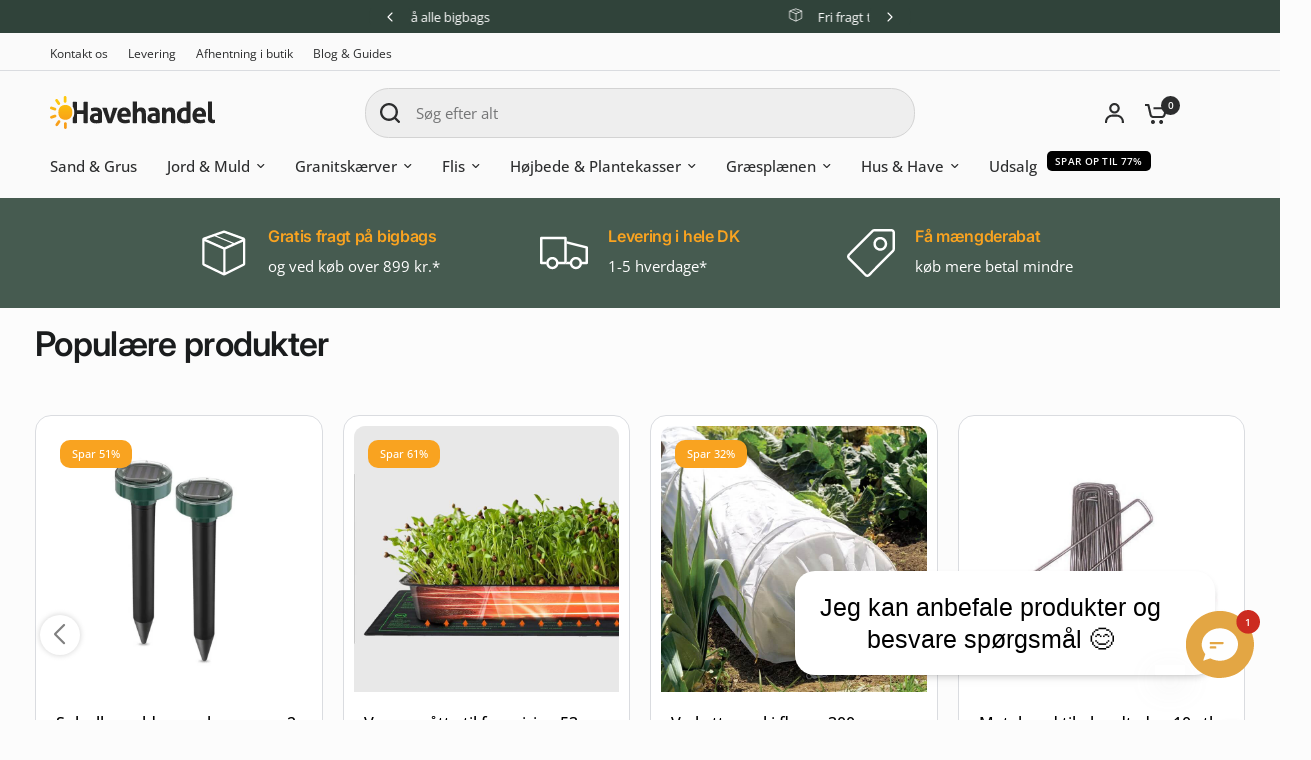

--- FILE ---
content_type: text/html; charset=utf-8
request_url: https://havehandel.dk/index.htm
body_size: 49410
content:
<!doctype html><html class="no-js" lang="da" dir="ltr">
  <head>
    <meta charset="utf-8">
    <meta http-equiv="X-UA-Compatible" content="IE=edge,chrome=1">
    <meta name="viewport" content="width=device-width, initial-scale=1, maximum-scale=5, viewport-fit=cover">
    <meta name="theme-color" content="#fcfcfc">
    <meta name="google-site-verification" content="9JXFtBimVbU8a3JYhvCi0rDOwy9-81vhrrpvQIEb5dM" />
    <link rel="canonical" href="https://havehandel.dk/">
    <link rel="preconnect" href="https://cdn.shopify.com" crossorigin>
    <link rel="preload" as="style" href="//havehandel.dk/cdn/shop/t/12/assets/app.css?v=21896946701234677291764788795">
<link rel="preload" as="style" href="//havehandel.dk/cdn/shop/t/12/assets/product-grid.css?v=74260226170493923871764788795">



<link rel="preload" as="script" href="//havehandel.dk/cdn/shop/t/12/assets/header.js?v=6094887744313169711764788644">
<link rel="preload" as="script" href="//havehandel.dk/cdn/shop/t/12/assets/vendor.min.js?v=3813312436454354751764788724">
<link rel="preload" as="script" href="//havehandel.dk/cdn/shop/t/12/assets/app.js?v=160768415369799823071764788608">

<script>
window.lazySizesConfig = window.lazySizesConfig || {};
window.lazySizesConfig.expand = 250;
window.lazySizesConfig.loadMode = 1;
window.lazySizesConfig.loadHidden = false;
</script>


    <link rel="icon" type="image/png" href="//havehandel.dk/cdn/shop/files/favicon_1.png?crop=center&height=32&v=1730209433&width=32">

    <title>
      Havehandel.dk
      
      
      
    </title>

    
      <meta name="description" content="Havebutik online med alt til din have. Køb gødning, jordforbedring, plantekasser, redskaber og tilbehør til dyrkning og havearbejde. Hurtig levering og høj kvalitet.">
    
<link rel="preconnect" href="https://fonts.shopifycdn.com" crossorigin>

<meta property="og:site_name" content="Havehandel.dk">
<meta property="og:url" content="https://havehandel.dk/">
<meta property="og:title" content="Havehandel.dk">
<meta property="og:type" content="website">
<meta property="og:description" content="Havebutik online med alt til din have. Køb gødning, jordforbedring, plantekasser, redskaber og tilbehør til dyrkning og havearbejde. Hurtig levering og høj kvalitet."><meta property="og:image" content="http://havehandel.dk/cdn/shop/files/cover-groen-baggrund-shopify.jpg?v=1760535675">
  <meta property="og:image:secure_url" content="https://havehandel.dk/cdn/shop/files/cover-groen-baggrund-shopify.jpg?v=1760535675">
  <meta property="og:image:width" content="1200">
  <meta property="og:image:height" content="628"><meta name="twitter:card" content="summary_large_image">
<meta name="twitter:title" content="Havehandel.dk">
<meta name="twitter:description" content="Havebutik online med alt til din have. Køb gødning, jordforbedring, plantekasser, redskaber og tilbehør til dyrkning og havearbejde. Hurtig levering og høj kvalitet.">


    <link href="//havehandel.dk/cdn/shop/t/12/assets/app.css?v=21896946701234677291764788795" rel="stylesheet" type="text/css" media="all" />
    <link href="//havehandel.dk/cdn/shop/t/12/assets/product-grid.css?v=74260226170493923871764788795" rel="stylesheet" type="text/css" media="all" />
<link href="//havehandel.dk/cdn/shop/t/12/assets/breadcrumbs.css?v=122466777974502987831764864772" rel="stylesheet" type="text/css" media="all" /><style data-shopify>
	@font-face {
  font-family: "Open Sans";
  font-weight: 400;
  font-style: normal;
  font-display: swap;
  src: url("//havehandel.dk/cdn/fonts/open_sans/opensans_n4.c32e4d4eca5273f6d4ee95ddf54b5bbb75fc9b61.woff2") format("woff2"),
       url("//havehandel.dk/cdn/fonts/open_sans/opensans_n4.5f3406f8d94162b37bfa232b486ac93ee892406d.woff") format("woff");
}

@font-face {
  font-family: "Open Sans";
  font-weight: 500;
  font-style: normal;
  font-display: swap;
  src: url("//havehandel.dk/cdn/fonts/open_sans/opensans_n5.500dcf21ddee5bc5855ad3a20394d3bc363c217c.woff2") format("woff2"),
       url("//havehandel.dk/cdn/fonts/open_sans/opensans_n5.af1a06d824dccfb4d400ba874ef19176651ec834.woff") format("woff");
}

@font-face {
  font-family: "Open Sans";
  font-weight: 600;
  font-style: normal;
  font-display: swap;
  src: url("//havehandel.dk/cdn/fonts/open_sans/opensans_n6.15aeff3c913c3fe570c19cdfeed14ce10d09fb08.woff2") format("woff2"),
       url("//havehandel.dk/cdn/fonts/open_sans/opensans_n6.14bef14c75f8837a87f70ce22013cb146ee3e9f3.woff") format("woff");
}

@font-face {
  font-family: "Open Sans";
  font-weight: 400;
  font-style: italic;
  font-display: swap;
  src: url("//havehandel.dk/cdn/fonts/open_sans/opensans_i4.6f1d45f7a46916cc95c694aab32ecbf7509cbf33.woff2") format("woff2"),
       url("//havehandel.dk/cdn/fonts/open_sans/opensans_i4.4efaa52d5a57aa9a57c1556cc2b7465d18839daa.woff") format("woff");
}

@font-face {
  font-family: "Open Sans";
  font-weight: 600;
  font-style: italic;
  font-display: swap;
  src: url("//havehandel.dk/cdn/fonts/open_sans/opensans_i6.828bbc1b99433eacd7d50c9f0c1bfe16f27b89a3.woff2") format("woff2"),
       url("//havehandel.dk/cdn/fonts/open_sans/opensans_i6.a79e1402e2bbd56b8069014f43ff9c422c30d057.woff") format("woff");
}


		@font-face {
  font-family: Inter;
  font-weight: 600;
  font-style: normal;
  font-display: swap;
  src: url("//havehandel.dk/cdn/fonts/inter/inter_n6.771af0474a71b3797eb38f3487d6fb79d43b6877.woff2") format("woff2"),
       url("//havehandel.dk/cdn/fonts/inter/inter_n6.88c903d8f9e157d48b73b7777d0642925bcecde7.woff") format("woff");
}

@font-face {
  font-family: Inter;
  font-weight: 400;
  font-style: normal;
  font-display: swap;
  src: url("//havehandel.dk/cdn/fonts/inter/inter_n4.b2a3f24c19b4de56e8871f609e73ca7f6d2e2bb9.woff2") format("woff2"),
       url("//havehandel.dk/cdn/fonts/inter/inter_n4.af8052d517e0c9ffac7b814872cecc27ae1fa132.woff") format("woff");
}

h1,h2,h3,h4,h5,h6,
	.h1,.h2,.h3,.h4,.h5,.h6,
	.logolink.text-logo,
	.heading-font,
	.h1-xlarge,
	.h1-large,
	blockquote p,
	blockquote span,
	.customer-addresses .my-address .address-index {
		font-style: normal;
		font-weight: 600;
		font-family: Inter, sans-serif;
	}
	body,
	.body-font,
	.thb-product-detail .product-title {
		font-style: normal;
		font-weight: 400;
		font-family: "Open Sans", sans-serif;
	}
	:root {
		--mobile-swipe-width: calc(90vw - 15px);
		--grid-width: 1280px;
		--grid-width-row: 1380px;
		--font-body-scale: 1.0;
		--font-body-line-height-scale: 1.0;
		--font-body-letter-spacing: 0.0em;
		--font-announcement-scale: 1.0;
		--font-body-medium-weight: 500;
    --font-body-bold-weight: 600;
		--font-heading-scale: 1.0;
		--font-heading-line-height-scale: 1.0;
		--font-heading-letter-spacing: -0.02em;
		--font-navigation-scale: 1.0;
		--font-product-price-scale: 1.0;
		--font-product-title-scale: 1.0;
		--font-product-title-line-height-scale: 1.0;
		--button-letter-spacing: 0.0em;

		--block-border-radius: 16px;
		--button-border-radius: 25px;
		--input-border-radius: 6px;

		--bg-body: #fcfcfc;
		--bg-body-rgb: 252,252,252;
		--bg-body-darken: #f4f4f4;
		--payment-terms-background-color: #fcfcfc;
		
		--color-body: #2c2d2e;
		--color-body-rgb: 44,45,46;
		--color-heading: #1a1c1d;
		--color-heading-rgb: 26,28,29;

		--color-accent: #f9a320;
		--color-accent-hover: #ef9306;
		--color-accent-rgb: 249,163,32;
		--color-border: #DADCE0;
		--color-form-border: #D3D3D3;
		--color-overlay-rgb: 159,163,167;

		--shopify-accelerated-checkout-button-block-size: 50px;
		--shopify-accelerated-checkout-inline-alignment: center;
		--shopify-accelerated-checkout-skeleton-animation-duration: 0.25s;
		--shopify-accelerated-checkout-button-border-radius: 25px;

		--color-drawer-bg: #ffffff;
		--color-drawer-bg-rgb: 255,255,255;

		--color-announcement-bar-text: #ffffff;
		--color-announcement-bar-bg: #30433a;

		--color-secondary-menu-text: #2c2d2e;
		--color-secondary-menu-bg: #fafafa;

		--color-header-bg: #fafafa;
		--color-header-bg-rgb: 250,250,250;
		--color-header-text: #2c2d2e;
		--color-header-text-rgb: 44,45,46;
		--color-header-links: #2c2d2e;
		--color-header-links-rgb: 44,45,46;
		--color-header-links-hover: #30433a;
		--color-header-links-hover-rgb: 48,67,58;
		--color-header-icons: #2c2d2e;
		--color-header-border: #E2E2E2;

		--solid-button-background: #2c2d2e;
		--solid-button-background-hover: #1b1b1c;
		--solid-button-label: #ffffff;
		--white-button-label: #2c2d2e;

		--color-price: #2c2d2e;
		--color-price-rgb: 44,45,46;
		--color-price-discounted: #da2e1d;

		--color-star: #FFAA47;

		--color-inventory-instock: #279A4B;
		--color-inventory-lowstock: #e97f32;--block-shadows: 0px 4px 6px rgba(0, 0, 0, 0.08);--section-spacing-mobile: 50px;
		--section-spacing-desktop: 80px;--color-product-card-bg: #ffffff;--color-article-card-bg: #ffffff;--color-badge-text: #ffffff;
		--color-badge-sold-out: #272422;
		--color-badge-sale: #f9a320;
		--color-badge-preorder: #ffffff;
		--badge-corner-radius: 10px;.badge.udsalg{
					background: #f9a320;
				}
			
.badge.maengderabat{
					background: #2c622c;
				}
			
.badge.black-weekend{
					background: #222222;
				}
			

--color-footer-heading: #FFFFFF;
		--color-footer-heading-rgb: 255,255,255;
		--color-footer-text: #DADCE0;
		--color-footer-text-rgb: 218,220,224;
		--color-footer-link: #aaaeb6;
		--color-footer-link-hover: #FFFFFF;
		--color-footer-border: #868d94;
		--color-footer-border-rgb: 134,141,148;
		--color-footer-bg: #30433a;
	}
</style>


    <script>
		window.theme = window.theme || {};
		theme = {
			settings: {
				money_with_currency_format:"{{amount_with_comma_separator}} kr",
				cart_drawer:true},
			routes: {
				root_url: '/',
				cart_url: '/cart',
				cart_add_url: '/cart/add',
				search_url: '/search',
				cart_change_url: '/cart/change',
				cart_update_url: '/cart/update',
				predictive_search_url: '/search/suggest',
			},
			variantStrings: {
        addToCart: `Læg i kurv`,
        soldOut: `Udsolgt`,
        unavailable: `Ikke tilgængelig`,
        preOrder: `Forudbestilling`,
      },
			strings: {
				requiresTerms: `Du skal acceptere salgsbetingelserne for at kunne afslutte købet`,
				shippingEstimatorNoResults: `Beklager, vi leverer ikke til din adresse.`,
				shippingEstimatorOneResult: `Der er én fragtmulighed for din adresse:`,
				shippingEstimatorMultipleResults: `Der er flere fragtmuligheder for din adresse:`,
				shippingEstimatorError: `En eller flere fejl opstod under hentning af fragtpriser:`
			}
		};
    </script>
    <script>window.performance && window.performance.mark && window.performance.mark('shopify.content_for_header.start');</script><meta name="google-site-verification" content="9JXFtBimVbU8a3JYhvCi0rDOwy9-81vhrrpvQIEb5dM">
<meta id="shopify-digital-wallet" name="shopify-digital-wallet" content="/88890573147/digital_wallets/dialog">
<meta name="shopify-checkout-api-token" content="6b954a6842aeb39c5035fc16e854433b">
<link rel="alternate" hreflang="x-default" href="https://havehandel.dk/">
<link rel="alternate" hreflang="de-DE" href="https://azgarden.de/">
<link rel="alternate" hreflang="sv-SE" href="https://azgarden.se/">
<link rel="alternate" hreflang="da-DK" href="https://havehandel.dk/">
<script async="async" src="/checkouts/internal/preloads.js?locale=da-DK"></script>
<link rel="preconnect" href="https://shop.app" crossorigin="anonymous">
<script async="async" src="https://shop.app/checkouts/internal/preloads.js?locale=da-DK&shop_id=88890573147" crossorigin="anonymous"></script>
<script id="apple-pay-shop-capabilities" type="application/json">{"shopId":88890573147,"countryCode":"DK","currencyCode":"DKK","merchantCapabilities":["supports3DS"],"merchantId":"gid:\/\/shopify\/Shop\/88890573147","merchantName":"Havehandel.dk","requiredBillingContactFields":["postalAddress","email","phone"],"requiredShippingContactFields":["postalAddress","email","phone"],"shippingType":"shipping","supportedNetworks":["visa","maestro","masterCard","amex"],"total":{"type":"pending","label":"Havehandel.dk","amount":"1.00"},"shopifyPaymentsEnabled":true,"supportsSubscriptions":true}</script>
<script id="shopify-features" type="application/json">{"accessToken":"6b954a6842aeb39c5035fc16e854433b","betas":["rich-media-storefront-analytics"],"domain":"havehandel.dk","predictiveSearch":true,"shopId":88890573147,"locale":"da"}</script>
<script>var Shopify = Shopify || {};
Shopify.shop = "havehandel.myshopify.com";
Shopify.locale = "da";
Shopify.currency = {"active":"DKK","rate":"1.0"};
Shopify.country = "DK";
Shopify.theme = {"name":"Havehandel - [CODAF - 03.12.25]","id":190407901531,"schema_name":"Vision","schema_version":"7.0.0","theme_store_id":null,"role":"main"};
Shopify.theme.handle = "null";
Shopify.theme.style = {"id":null,"handle":null};
Shopify.cdnHost = "havehandel.dk/cdn";
Shopify.routes = Shopify.routes || {};
Shopify.routes.root = "/";</script>
<script type="module">!function(o){(o.Shopify=o.Shopify||{}).modules=!0}(window);</script>
<script>!function(o){function n(){var o=[];function n(){o.push(Array.prototype.slice.apply(arguments))}return n.q=o,n}var t=o.Shopify=o.Shopify||{};t.loadFeatures=n(),t.autoloadFeatures=n()}(window);</script>
<script>
  window.ShopifyPay = window.ShopifyPay || {};
  window.ShopifyPay.apiHost = "shop.app\/pay";
  window.ShopifyPay.redirectState = null;
</script>
<script id="shop-js-analytics" type="application/json">{"pageType":"index"}</script>
<script defer="defer" async type="module" src="//havehandel.dk/cdn/shopifycloud/shop-js/modules/v2/client.init-shop-cart-sync_ByjAFD2B.da.esm.js"></script>
<script defer="defer" async type="module" src="//havehandel.dk/cdn/shopifycloud/shop-js/modules/v2/chunk.common_D-UimmQe.esm.js"></script>
<script defer="defer" async type="module" src="//havehandel.dk/cdn/shopifycloud/shop-js/modules/v2/chunk.modal_C_zrfWbZ.esm.js"></script>
<script type="module">
  await import("//havehandel.dk/cdn/shopifycloud/shop-js/modules/v2/client.init-shop-cart-sync_ByjAFD2B.da.esm.js");
await import("//havehandel.dk/cdn/shopifycloud/shop-js/modules/v2/chunk.common_D-UimmQe.esm.js");
await import("//havehandel.dk/cdn/shopifycloud/shop-js/modules/v2/chunk.modal_C_zrfWbZ.esm.js");

  window.Shopify.SignInWithShop?.initShopCartSync?.({"fedCMEnabled":true,"windoidEnabled":true});

</script>
<script>
  window.Shopify = window.Shopify || {};
  if (!window.Shopify.featureAssets) window.Shopify.featureAssets = {};
  window.Shopify.featureAssets['shop-js'] = {"shop-cart-sync":["modules/v2/client.shop-cart-sync_qz5uXrN8.da.esm.js","modules/v2/chunk.common_D-UimmQe.esm.js","modules/v2/chunk.modal_C_zrfWbZ.esm.js"],"init-fed-cm":["modules/v2/client.init-fed-cm_D_N3sqvD.da.esm.js","modules/v2/chunk.common_D-UimmQe.esm.js","modules/v2/chunk.modal_C_zrfWbZ.esm.js"],"shop-cash-offers":["modules/v2/client.shop-cash-offers_DhVW52AO.da.esm.js","modules/v2/chunk.common_D-UimmQe.esm.js","modules/v2/chunk.modal_C_zrfWbZ.esm.js"],"shop-login-button":["modules/v2/client.shop-login-button_Bz65kmm8.da.esm.js","modules/v2/chunk.common_D-UimmQe.esm.js","modules/v2/chunk.modal_C_zrfWbZ.esm.js"],"pay-button":["modules/v2/client.pay-button_DnrmL6jh.da.esm.js","modules/v2/chunk.common_D-UimmQe.esm.js","modules/v2/chunk.modal_C_zrfWbZ.esm.js"],"shop-button":["modules/v2/client.shop-button_DB0cg2eC.da.esm.js","modules/v2/chunk.common_D-UimmQe.esm.js","modules/v2/chunk.modal_C_zrfWbZ.esm.js"],"avatar":["modules/v2/client.avatar_BTnouDA3.da.esm.js"],"init-windoid":["modules/v2/client.init-windoid_Chj1FYNy.da.esm.js","modules/v2/chunk.common_D-UimmQe.esm.js","modules/v2/chunk.modal_C_zrfWbZ.esm.js"],"init-shop-for-new-customer-accounts":["modules/v2/client.init-shop-for-new-customer-accounts_uX0xi2qL.da.esm.js","modules/v2/client.shop-login-button_Bz65kmm8.da.esm.js","modules/v2/chunk.common_D-UimmQe.esm.js","modules/v2/chunk.modal_C_zrfWbZ.esm.js"],"init-shop-email-lookup-coordinator":["modules/v2/client.init-shop-email-lookup-coordinator_DwZPtK8d.da.esm.js","modules/v2/chunk.common_D-UimmQe.esm.js","modules/v2/chunk.modal_C_zrfWbZ.esm.js"],"init-shop-cart-sync":["modules/v2/client.init-shop-cart-sync_ByjAFD2B.da.esm.js","modules/v2/chunk.common_D-UimmQe.esm.js","modules/v2/chunk.modal_C_zrfWbZ.esm.js"],"shop-toast-manager":["modules/v2/client.shop-toast-manager_BMA2g2Ij.da.esm.js","modules/v2/chunk.common_D-UimmQe.esm.js","modules/v2/chunk.modal_C_zrfWbZ.esm.js"],"init-customer-accounts":["modules/v2/client.init-customer-accounts_Ke9RQP0f.da.esm.js","modules/v2/client.shop-login-button_Bz65kmm8.da.esm.js","modules/v2/chunk.common_D-UimmQe.esm.js","modules/v2/chunk.modal_C_zrfWbZ.esm.js"],"init-customer-accounts-sign-up":["modules/v2/client.init-customer-accounts-sign-up_D7dx6-OC.da.esm.js","modules/v2/client.shop-login-button_Bz65kmm8.da.esm.js","modules/v2/chunk.common_D-UimmQe.esm.js","modules/v2/chunk.modal_C_zrfWbZ.esm.js"],"shop-follow-button":["modules/v2/client.shop-follow-button_DEtekCxG.da.esm.js","modules/v2/chunk.common_D-UimmQe.esm.js","modules/v2/chunk.modal_C_zrfWbZ.esm.js"],"checkout-modal":["modules/v2/client.checkout-modal_HipNIzHn.da.esm.js","modules/v2/chunk.common_D-UimmQe.esm.js","modules/v2/chunk.modal_C_zrfWbZ.esm.js"],"shop-login":["modules/v2/client.shop-login_CMPbvEnf.da.esm.js","modules/v2/chunk.common_D-UimmQe.esm.js","modules/v2/chunk.modal_C_zrfWbZ.esm.js"],"lead-capture":["modules/v2/client.lead-capture_COiqWsoF.da.esm.js","modules/v2/chunk.common_D-UimmQe.esm.js","modules/v2/chunk.modal_C_zrfWbZ.esm.js"],"payment-terms":["modules/v2/client.payment-terms_BSW28YRI.da.esm.js","modules/v2/chunk.common_D-UimmQe.esm.js","modules/v2/chunk.modal_C_zrfWbZ.esm.js"]};
</script>
<script>(function() {
  var isLoaded = false;
  function asyncLoad() {
    if (isLoaded) return;
    isLoaded = true;
    var urls = ["https:\/\/cdn1.profitmetrics.io\/CC39BFCCA09AC6B8\/shopify-bundle.js?shop=havehandel.myshopify.com","https:\/\/cdn1.profitmetrics.io\/371C11E253FBD683\/shopify-bundle.js?shop=havehandel.myshopify.com"];
    for (var i = 0; i < urls.length; i++) {
      var s = document.createElement('script');
      s.type = 'text/javascript';
      s.async = true;
      s.src = urls[i];
      var x = document.getElementsByTagName('script')[0];
      x.parentNode.insertBefore(s, x);
    }
  };
  if(window.attachEvent) {
    window.attachEvent('onload', asyncLoad);
  } else {
    window.addEventListener('load', asyncLoad, false);
  }
})();</script>
<script id="__st">var __st={"a":88890573147,"offset":3600,"reqid":"fc9ba9a1-7bbc-43e3-9276-bd1316d006d3-1769092149","pageurl":"havehandel.dk\/index.htm","u":"4172472953d9","p":"home"};</script>
<script>window.ShopifyPaypalV4VisibilityTracking = true;</script>
<script id="captcha-bootstrap">!function(){'use strict';const t='contact',e='account',n='new_comment',o=[[t,t],['blogs',n],['comments',n],[t,'customer']],c=[[e,'customer_login'],[e,'guest_login'],[e,'recover_customer_password'],[e,'create_customer']],r=t=>t.map((([t,e])=>`form[action*='/${t}']:not([data-nocaptcha='true']) input[name='form_type'][value='${e}']`)).join(','),a=t=>()=>t?[...document.querySelectorAll(t)].map((t=>t.form)):[];function s(){const t=[...o],e=r(t);return a(e)}const i='password',u='form_key',d=['recaptcha-v3-token','g-recaptcha-response','h-captcha-response',i],f=()=>{try{return window.sessionStorage}catch{return}},m='__shopify_v',_=t=>t.elements[u];function p(t,e,n=!1){try{const o=window.sessionStorage,c=JSON.parse(o.getItem(e)),{data:r}=function(t){const{data:e,action:n}=t;return t[m]||n?{data:e,action:n}:{data:t,action:n}}(c);for(const[e,n]of Object.entries(r))t.elements[e]&&(t.elements[e].value=n);n&&o.removeItem(e)}catch(o){console.error('form repopulation failed',{error:o})}}const l='form_type',E='cptcha';function T(t){t.dataset[E]=!0}const w=window,h=w.document,L='Shopify',v='ce_forms',y='captcha';let A=!1;((t,e)=>{const n=(g='f06e6c50-85a8-45c8-87d0-21a2b65856fe',I='https://cdn.shopify.com/shopifycloud/storefront-forms-hcaptcha/ce_storefront_forms_captcha_hcaptcha.v1.5.2.iife.js',D={infoText:'Beskyttet af hCaptcha',privacyText:'Beskyttelse af persondata',termsText:'Vilkår'},(t,e,n)=>{const o=w[L][v],c=o.bindForm;if(c)return c(t,g,e,D).then(n);var r;o.q.push([[t,g,e,D],n]),r=I,A||(h.body.append(Object.assign(h.createElement('script'),{id:'captcha-provider',async:!0,src:r})),A=!0)});var g,I,D;w[L]=w[L]||{},w[L][v]=w[L][v]||{},w[L][v].q=[],w[L][y]=w[L][y]||{},w[L][y].protect=function(t,e){n(t,void 0,e),T(t)},Object.freeze(w[L][y]),function(t,e,n,w,h,L){const[v,y,A,g]=function(t,e,n){const i=e?o:[],u=t?c:[],d=[...i,...u],f=r(d),m=r(i),_=r(d.filter((([t,e])=>n.includes(e))));return[a(f),a(m),a(_),s()]}(w,h,L),I=t=>{const e=t.target;return e instanceof HTMLFormElement?e:e&&e.form},D=t=>v().includes(t);t.addEventListener('submit',(t=>{const e=I(t);if(!e)return;const n=D(e)&&!e.dataset.hcaptchaBound&&!e.dataset.recaptchaBound,o=_(e),c=g().includes(e)&&(!o||!o.value);(n||c)&&t.preventDefault(),c&&!n&&(function(t){try{if(!f())return;!function(t){const e=f();if(!e)return;const n=_(t);if(!n)return;const o=n.value;o&&e.removeItem(o)}(t);const e=Array.from(Array(32),(()=>Math.random().toString(36)[2])).join('');!function(t,e){_(t)||t.append(Object.assign(document.createElement('input'),{type:'hidden',name:u})),t.elements[u].value=e}(t,e),function(t,e){const n=f();if(!n)return;const o=[...t.querySelectorAll(`input[type='${i}']`)].map((({name:t})=>t)),c=[...d,...o],r={};for(const[a,s]of new FormData(t).entries())c.includes(a)||(r[a]=s);n.setItem(e,JSON.stringify({[m]:1,action:t.action,data:r}))}(t,e)}catch(e){console.error('failed to persist form',e)}}(e),e.submit())}));const S=(t,e)=>{t&&!t.dataset[E]&&(n(t,e.some((e=>e===t))),T(t))};for(const o of['focusin','change'])t.addEventListener(o,(t=>{const e=I(t);D(e)&&S(e,y())}));const B=e.get('form_key'),M=e.get(l),P=B&&M;t.addEventListener('DOMContentLoaded',(()=>{const t=y();if(P)for(const e of t)e.elements[l].value===M&&p(e,B);[...new Set([...A(),...v().filter((t=>'true'===t.dataset.shopifyCaptcha))])].forEach((e=>S(e,t)))}))}(h,new URLSearchParams(w.location.search),n,t,e,['guest_login'])})(!0,!0)}();</script>
<script integrity="sha256-4kQ18oKyAcykRKYeNunJcIwy7WH5gtpwJnB7kiuLZ1E=" data-source-attribution="shopify.loadfeatures" defer="defer" src="//havehandel.dk/cdn/shopifycloud/storefront/assets/storefront/load_feature-a0a9edcb.js" crossorigin="anonymous"></script>
<script crossorigin="anonymous" defer="defer" src="//havehandel.dk/cdn/shopifycloud/storefront/assets/shopify_pay/storefront-65b4c6d7.js?v=20250812"></script>
<script data-source-attribution="shopify.dynamic_checkout.dynamic.init">var Shopify=Shopify||{};Shopify.PaymentButton=Shopify.PaymentButton||{isStorefrontPortableWallets:!0,init:function(){window.Shopify.PaymentButton.init=function(){};var t=document.createElement("script");t.src="https://havehandel.dk/cdn/shopifycloud/portable-wallets/latest/portable-wallets.da.js",t.type="module",document.head.appendChild(t)}};
</script>
<script data-source-attribution="shopify.dynamic_checkout.buyer_consent">
  function portableWalletsHideBuyerConsent(e){var t=document.getElementById("shopify-buyer-consent"),n=document.getElementById("shopify-subscription-policy-button");t&&n&&(t.classList.add("hidden"),t.setAttribute("aria-hidden","true"),n.removeEventListener("click",e))}function portableWalletsShowBuyerConsent(e){var t=document.getElementById("shopify-buyer-consent"),n=document.getElementById("shopify-subscription-policy-button");t&&n&&(t.classList.remove("hidden"),t.removeAttribute("aria-hidden"),n.addEventListener("click",e))}window.Shopify?.PaymentButton&&(window.Shopify.PaymentButton.hideBuyerConsent=portableWalletsHideBuyerConsent,window.Shopify.PaymentButton.showBuyerConsent=portableWalletsShowBuyerConsent);
</script>
<script data-source-attribution="shopify.dynamic_checkout.cart.bootstrap">document.addEventListener("DOMContentLoaded",(function(){function t(){return document.querySelector("shopify-accelerated-checkout-cart, shopify-accelerated-checkout")}if(t())Shopify.PaymentButton.init();else{new MutationObserver((function(e,n){t()&&(Shopify.PaymentButton.init(),n.disconnect())})).observe(document.body,{childList:!0,subtree:!0})}}));
</script>
<link id="shopify-accelerated-checkout-styles" rel="stylesheet" media="screen" href="https://havehandel.dk/cdn/shopifycloud/portable-wallets/latest/accelerated-checkout-backwards-compat.css" crossorigin="anonymous">
<style id="shopify-accelerated-checkout-cart">
        #shopify-buyer-consent {
  margin-top: 1em;
  display: inline-block;
  width: 100%;
}

#shopify-buyer-consent.hidden {
  display: none;
}

#shopify-subscription-policy-button {
  background: none;
  border: none;
  padding: 0;
  text-decoration: underline;
  font-size: inherit;
  cursor: pointer;
}

#shopify-subscription-policy-button::before {
  box-shadow: none;
}

      </style>

<script>window.performance && window.performance.mark && window.performance.mark('shopify.content_for_header.end');</script>
    <!-- Header hook for plugins -->

    <script>
      document.documentElement.className = document.documentElement.className.replace('no-js', 'js');
    </script>
    
<script id="CookieConsent" src="https://policy.app.cookieinformation.com/uc.js"
    data-culture="DA" data-gcm-version="2.0" type="text/javascript"></script>
    <script>
 const addCookieInformationConsentScript = () => {
     const consentScript = document.createElement('script');
     consentScript.setAttribute('src', 'https://policy.app.cookieinformation.com/uc.js');
     consentScript.setAttribute('data-culture', 'DK');
     consentScript.setAttribute('data-gcm-enabled', 'false');
     consentScript.id = 'CookieConsent';
     document.head.appendChild(consentScript);
 };
 const setupListenerForConsentGathering = () => {
     window.addEventListener("CookieInformationConsentGiven", () => {
         let consentSignals = {};
         let consentCookieReady = false;
         let customerPrivacyAPIReady = false;

         const checkAndSetTrackingConsent = () => {
             if (consentCookieReady && customerPrivacyAPIReady && Object.keys(consentSignals).length > 0) {
                 window.Shopify.customerPrivacy.setTrackingConsent(
                     {
                         "analytics": consentSignals['cookie_cat_statistic'] || false,
                         "marketing": consentSignals['cookie_cat_marketing'] || false,
                         "preferences": consentSignals['cookie_cat_functional'] || false,
                         "sale_of_data": consentSignals['cookie_cat_marketing'] || false,
                     },
                     () => console.log("Cookie Information: consent gathered")
                 );
             }
         };

         if (window.CookieInformation) {
             const consentCookie = window.CookieInformation._getCookieValue('CookieInformationConsent');

             if (consentCookie) {
                 const consent = JSON.parse(consentCookie);

                 if (consent) {
                     consentSignals = consent.consents_approved || [];
                     consentSignals = consentSignals.reduce((acc, curr) => {
                         acc[curr] = true;
                         return acc;
                     }, {});
                     consentCookieReady = true;
                     checkAndSetTrackingConsent();
                 }
             }
         }

         const customerPrivacyAPIInterval = setInterval(() => {
             if (window.Shopify.customerPrivacy) {
                 clearInterval(customerPrivacyAPIInterval);
                 customerPrivacyAPIReady = true;
                 checkAndSetTrackingConsent();
             }
         }, 100);
     });
 };
 window.Shopify.loadFeatures(
     [
         {
             name: 'consent-tracking-api',
             version: '0.1',
         },
     ],
     error => {
         if (error) {
             throw error;
         }
         setupListenerForConsentGathering();
         addCookieInformationConsentScript();
     }
 );
 </script>
    <link href="//havehandel.dk/cdn/shop/t/12/assets/parcel_style.css?v=42441212481619611201764788677" rel="stylesheet" type="text/css" media="all" />
    <script>
(function() {
  const s = document.createElement('script');
  s.src = "https://scripts.dialogintelligens.dk/universal-chatbot.js?id=havehandel";
  s.defer = true;
  document.head.appendChild(s);
})();
</script>
  <!-- BEGIN app block: shopify://apps/klaviyo-email-marketing-sms/blocks/klaviyo-onsite-embed/2632fe16-c075-4321-a88b-50b567f42507 -->












  <script async src="https://static.klaviyo.com/onsite/js/XQ8mw5/klaviyo.js?company_id=XQ8mw5"></script>
  <script>!function(){if(!window.klaviyo){window._klOnsite=window._klOnsite||[];try{window.klaviyo=new Proxy({},{get:function(n,i){return"push"===i?function(){var n;(n=window._klOnsite).push.apply(n,arguments)}:function(){for(var n=arguments.length,o=new Array(n),w=0;w<n;w++)o[w]=arguments[w];var t="function"==typeof o[o.length-1]?o.pop():void 0,e=new Promise((function(n){window._klOnsite.push([i].concat(o,[function(i){t&&t(i),n(i)}]))}));return e}}})}catch(n){window.klaviyo=window.klaviyo||[],window.klaviyo.push=function(){var n;(n=window._klOnsite).push.apply(n,arguments)}}}}();</script>

  




  <script>
    window.klaviyoReviewsProductDesignMode = false
  </script>







<!-- END app block --><!-- BEGIN app block: shopify://apps/judge-me-reviews/blocks/judgeme_core/61ccd3b1-a9f2-4160-9fe9-4fec8413e5d8 --><!-- Start of Judge.me Core -->






<link rel="dns-prefetch" href="https://cdnwidget.judge.me">
<link rel="dns-prefetch" href="https://cdn.judge.me">
<link rel="dns-prefetch" href="https://cdn1.judge.me">
<link rel="dns-prefetch" href="https://api.judge.me">

<script data-cfasync='false' class='jdgm-settings-script'>window.jdgmSettings={"pagination":5,"disable_web_reviews":false,"badge_no_review_text":"Ingen anmeldelser","badge_n_reviews_text":"{{ n }} anmeldelse/anmeldelser","hide_badge_preview_if_no_reviews":true,"badge_hide_text":false,"enforce_center_preview_badge":false,"widget_title":"Kundeanmeldelser","widget_open_form_text":"Skriv en anmeldelse","widget_close_form_text":"Annuller anmeldelse","widget_refresh_page_text":"Opdater siden","widget_summary_text":"Baseret på {{ number_of_reviews }} anmeldelse/anmeldelser","widget_no_review_text":"Vær den første til at skrive en anmeldelse","widget_name_field_text":"Visningsnavn","widget_verified_name_field_text":"Verificeret navn (offentligt)","widget_name_placeholder_text":"Visningsnavn","widget_required_field_error_text":"Dette felt er påkrævet.","widget_email_field_text":"E-mailadresse","widget_verified_email_field_text":"Verificeret email (privat, kan ikke redigeres)","widget_email_placeholder_text":"Din e-mailadresse","widget_email_field_error_text":"Indtast venligst en gyldig e-mailadresse.","widget_rating_field_text":"Vurdering","widget_review_title_field_text":"Anmeldelsestitel","widget_review_title_placeholder_text":"Giv din anmeldelse en titel","widget_review_body_field_text":"Anmeldelsesindhold","widget_review_body_placeholder_text":"Begynd at skrive her...","widget_pictures_field_text":"Billede/Video (valgfrit)","widget_submit_review_text":"Indsend anmeldelse","widget_submit_verified_review_text":"Indsend verificeret anmeldelse","widget_submit_success_msg_with_auto_publish":"Tak! Opdater venligst siden om et øjeblik for at se din anmeldelse. Du kan fjerne eller redigere din anmeldelse ved at logge ind på \u003ca href='https://judge.me/login' target='_blank' rel='nofollow noopener'\u003eJudge.me\u003c/a\u003e","widget_submit_success_msg_no_auto_publish":"Tak! Din anmeldelse vil blive offentliggjort, så snart den er godkendt af butiksadministratoren. Du kan fjerne eller redigere din anmeldelse ved at logge ind på \u003ca href='https://judge.me/login' target='_blank' rel='nofollow noopener'\u003eJudge.me\u003c/a\u003e","widget_show_default_reviews_out_of_total_text":"Viser {{ n_reviews_shown }} ud af {{ n_reviews }} anmeldelser.","widget_show_all_link_text":"Vis alle","widget_show_less_link_text":"Vis mindre","widget_author_said_text":"{{ reviewer_name }} sagde:","widget_days_text":"{{ n }} dag/dage siden","widget_weeks_text":"{{ n }} uge/uger siden","widget_months_text":"{{ n }} måned/måneder siden","widget_years_text":"{{ n }} år siden","widget_yesterday_text":"I går","widget_today_text":"I dag","widget_replied_text":"\u003e\u003e {{ shop_name }} svarede:","widget_read_more_text":"Læs mere","widget_reviewer_name_as_initial":"","widget_rating_filter_color":"#fbcd0a","widget_rating_filter_see_all_text":"Se alle anmeldelser","widget_sorting_most_recent_text":"Seneste","widget_sorting_highest_rating_text":"Højeste vurdering","widget_sorting_lowest_rating_text":"Laveste vurdering","widget_sorting_with_pictures_text":"Kun billeder","widget_sorting_most_helpful_text":"Mest hjælpsom","widget_open_question_form_text":"Stil et spørgsmål","widget_reviews_subtab_text":"Anmeldelser","widget_questions_subtab_text":"Spørgsmål","widget_question_label_text":"Spørgsmål","widget_answer_label_text":"Svar","widget_question_placeholder_text":"Skriv dit spørgsmål her","widget_submit_question_text":"Indsend spørgsmål","widget_question_submit_success_text":"Tak for dit spørgsmål! Vi vil give dig besked, når det bliver besvaret.","verified_badge_text":"Verificeret","verified_badge_bg_color":"","verified_badge_text_color":"","verified_badge_placement":"left-of-reviewer-name","widget_review_max_height":"","widget_hide_border":false,"widget_social_share":false,"widget_thumb":false,"widget_review_location_show":false,"widget_location_format":"","all_reviews_include_out_of_store_products":true,"all_reviews_out_of_store_text":"(uden for butikken)","all_reviews_pagination":100,"all_reviews_product_name_prefix_text":"om","enable_review_pictures":true,"enable_question_anwser":false,"widget_theme":"default","review_date_format":"dd/mm/yyyy","default_sort_method":"most-recent","widget_product_reviews_subtab_text":"Produktanmeldelser","widget_shop_reviews_subtab_text":"Butikanmeldelser","widget_other_products_reviews_text":"Anmeldelser for andre produkter","widget_store_reviews_subtab_text":"Butikanmeldelser","widget_no_store_reviews_text":"Denne butik har endnu ikke modtaget nogen anmeldelser","widget_web_restriction_product_reviews_text":"Dette produkt har endnu ikke modtaget nogen anmeldelser","widget_no_items_text":"Ingen elementer fundet","widget_show_more_text":"Vis flere","widget_write_a_store_review_text":"Skriv en butikanmeldelse","widget_other_languages_heading":"Anmeldelser på andre sprog","widget_translate_review_text":"Oversæt anmeldelse til {{ language }}","widget_translating_review_text":"Oversætter...","widget_show_original_translation_text":"Vis original ({{ language }})","widget_translate_review_failed_text":"Anmeldelsen kunne ikke oversættes.","widget_translate_review_retry_text":"Prøv igen","widget_translate_review_try_again_later_text":"Prøv igen senere","show_product_url_for_grouped_product":false,"widget_sorting_pictures_first_text":"Billeder først","show_pictures_on_all_rev_page_mobile":false,"show_pictures_on_all_rev_page_desktop":false,"floating_tab_hide_mobile_install_preference":false,"floating_tab_button_name":"★ Anmeldelser","floating_tab_title":"Lad kunderne tale for os","floating_tab_button_color":"","floating_tab_button_background_color":"","floating_tab_url":"","floating_tab_url_enabled":false,"floating_tab_tab_style":"text","all_reviews_text_badge_text":"Kunder vurderer os {{ shop.metafields.judgeme.all_reviews_rating | round: 1 }}/5 baseret på {{ shop.metafields.judgeme.all_reviews_count }} anmeldelser.","all_reviews_text_badge_text_branded_style":"{{ shop.metafields.judgeme.all_reviews_rating | round: 1 }} ud af 5 stjerner baseret på {{ shop.metafields.judgeme.all_reviews_count }} anmeldelser","is_all_reviews_text_badge_a_link":false,"show_stars_for_all_reviews_text_badge":false,"all_reviews_text_badge_url":"","all_reviews_text_style":"branded","all_reviews_text_color_style":"judgeme_brand_color","all_reviews_text_color":"#108474","all_reviews_text_show_jm_brand":true,"featured_carousel_show_header":true,"featured_carousel_title":"Lad kunderne tale for os","testimonials_carousel_title":"Kunderne siger os","videos_carousel_title":"Sande kundestriber","cards_carousel_title":"Kunderne siger os","featured_carousel_count_text":"ud af {{ n }} anmeldelser","featured_carousel_add_link_to_all_reviews_page":false,"featured_carousel_url":"","featured_carousel_show_images":true,"featured_carousel_autoslide_interval":5,"featured_carousel_arrows_on_the_sides":false,"featured_carousel_height":250,"featured_carousel_width":80,"featured_carousel_image_size":0,"featured_carousel_image_height":250,"featured_carousel_arrow_color":"#eeeeee","verified_count_badge_style":"branded","verified_count_badge_orientation":"horizontal","verified_count_badge_color_style":"judgeme_brand_color","verified_count_badge_color":"#108474","is_verified_count_badge_a_link":false,"verified_count_badge_url":"","verified_count_badge_show_jm_brand":true,"widget_rating_preset_default":5,"widget_first_sub_tab":"product-reviews","widget_show_histogram":true,"widget_histogram_use_custom_color":false,"widget_pagination_use_custom_color":false,"widget_star_use_custom_color":false,"widget_verified_badge_use_custom_color":false,"widget_write_review_use_custom_color":false,"picture_reminder_submit_button":"Upload Pictures","enable_review_videos":false,"mute_video_by_default":false,"widget_sorting_videos_first_text":"Videoer først","widget_review_pending_text":"Afventer","featured_carousel_items_for_large_screen":3,"social_share_options_order":"Facebook,Twitter","remove_microdata_snippet":false,"disable_json_ld":false,"enable_json_ld_products":false,"preview_badge_show_question_text":false,"preview_badge_no_question_text":"Ingen spørgsmål","preview_badge_n_question_text":"{{ number_of_questions }} spørgsmål","qa_badge_show_icon":false,"qa_badge_position":"same-row","remove_judgeme_branding":false,"widget_add_search_bar":false,"widget_search_bar_placeholder":"Søg","widget_sorting_verified_only_text":"Kun verificerede","featured_carousel_theme":"default","featured_carousel_show_rating":true,"featured_carousel_show_title":true,"featured_carousel_show_body":true,"featured_carousel_show_date":false,"featured_carousel_show_reviewer":true,"featured_carousel_show_product":false,"featured_carousel_header_background_color":"#108474","featured_carousel_header_text_color":"#ffffff","featured_carousel_name_product_separator":"reviewed","featured_carousel_full_star_background":"#108474","featured_carousel_empty_star_background":"#dadada","featured_carousel_vertical_theme_background":"#f9fafb","featured_carousel_verified_badge_enable":true,"featured_carousel_verified_badge_color":"#108474","featured_carousel_border_style":"round","featured_carousel_review_line_length_limit":3,"featured_carousel_more_reviews_button_text":"Læs flere anmeldelser","featured_carousel_view_product_button_text":"Se produkt","all_reviews_page_load_reviews_on":"scroll","all_reviews_page_load_more_text":"Indlæs flere anmeldelser","disable_fb_tab_reviews":false,"enable_ajax_cdn_cache":false,"widget_advanced_speed_features":5,"widget_public_name_text":"vises offentligt som","default_reviewer_name":"John Smith","default_reviewer_name_has_non_latin":true,"widget_reviewer_anonymous":"Anonym","medals_widget_title":"Judge.me Anmeldelsesmedaljer","medals_widget_background_color":"#f9fafb","medals_widget_position":"footer_all_pages","medals_widget_border_color":"#f9fafb","medals_widget_verified_text_position":"left","medals_widget_use_monochromatic_version":false,"medals_widget_elements_color":"#108474","show_reviewer_avatar":true,"widget_invalid_yt_video_url_error_text":"Ikke en YouTube video URL","widget_max_length_field_error_text":"Indtast venligst ikke mere end {0} tegn.","widget_show_country_flag":false,"widget_show_collected_via_shop_app":true,"widget_verified_by_shop_badge_style":"light","widget_verified_by_shop_text":"Verificeret af butikken","widget_show_photo_gallery":false,"widget_load_with_code_splitting":true,"widget_ugc_install_preference":false,"widget_ugc_title":"Lavet af os, delt af dig","widget_ugc_subtitle":"Tag os for at se dit billede på vores side","widget_ugc_arrows_color":"#ffffff","widget_ugc_primary_button_text":"Køb nu","widget_ugc_primary_button_background_color":"#108474","widget_ugc_primary_button_text_color":"#ffffff","widget_ugc_primary_button_border_width":"0","widget_ugc_primary_button_border_style":"none","widget_ugc_primary_button_border_color":"#108474","widget_ugc_primary_button_border_radius":"25","widget_ugc_secondary_button_text":"Indlæs mere","widget_ugc_secondary_button_background_color":"#ffffff","widget_ugc_secondary_button_text_color":"#108474","widget_ugc_secondary_button_border_width":"2","widget_ugc_secondary_button_border_style":"solid","widget_ugc_secondary_button_border_color":"#108474","widget_ugc_secondary_button_border_radius":"25","widget_ugc_reviews_button_text":"Se anmeldelser","widget_ugc_reviews_button_background_color":"#ffffff","widget_ugc_reviews_button_text_color":"#108474","widget_ugc_reviews_button_border_width":"2","widget_ugc_reviews_button_border_style":"solid","widget_ugc_reviews_button_border_color":"#108474","widget_ugc_reviews_button_border_radius":"25","widget_ugc_reviews_button_link_to":"judgeme-reviews-page","widget_ugc_show_post_date":true,"widget_ugc_max_width":"800","widget_rating_metafield_value_type":true,"widget_primary_color":"#F2CD32","widget_enable_secondary_color":false,"widget_secondary_color":"#edf5f5","widget_summary_average_rating_text":"{{ average_rating }} ud af 5","widget_media_grid_title":"Kundebilleder og -videoer","widget_media_grid_see_more_text":"Se mere","widget_round_style":false,"widget_show_product_medals":true,"widget_verified_by_judgeme_text":"Verificeret af Judge.me","widget_show_store_medals":true,"widget_verified_by_judgeme_text_in_store_medals":"Verificeret af Judge.me","widget_media_field_exceed_quantity_message":"Beklager, vi kan kun acceptere {{ max_media }} for én anmeldelse.","widget_media_field_exceed_limit_message":"{{ file_name }} er for stor, vælg venligst en {{ media_type }} mindre end {{ size_limit }}MB.","widget_review_submitted_text":"Anmeldelse indsendt!","widget_question_submitted_text":"Spørgsmål indsendt!","widget_close_form_text_question":"Annuller","widget_write_your_answer_here_text":"Skriv dit svar her","widget_enabled_branded_link":true,"widget_show_collected_by_judgeme":true,"widget_reviewer_name_color":"","widget_write_review_text_color":"","widget_write_review_bg_color":"","widget_collected_by_judgeme_text":"indsamlet af Judge.me","widget_pagination_type":"standard","widget_load_more_text":"Indlæs mere","widget_load_more_color":"#108474","widget_full_review_text":"Fuld anmeldelse","widget_read_more_reviews_text":"Læs flere anmeldelser","widget_read_questions_text":"Læs spørgsmål","widget_questions_and_answers_text":"Spørgsmål og svar","widget_verified_by_text":"Verificeret af","widget_verified_text":"Verificeret","widget_number_of_reviews_text":"{{ number_of_reviews }} anmeldelser","widget_back_button_text":"Tilbage","widget_next_button_text":"Næste","widget_custom_forms_filter_button":"Filtre","custom_forms_style":"horizontal","widget_show_review_information":false,"how_reviews_are_collected":"Hvordan indsamles anmeldelser?","widget_show_review_keywords":false,"widget_gdpr_statement":"Hvordan vi bruger dine data: Vi kontakter dig kun om den anmeldelse, du efterlod, og kun hvis det er nødvendigt. Ved at indsende din anmeldelse accepterer du Judge.me's \u003ca href='https://judge.me/terms' target='_blank' rel='nofollow noopener'\u003evilkår\u003c/a\u003e, \u003ca href='https://judge.me/privacy' target='_blank' rel='nofollow noopener'\u003eprivatlivspolitik\u003c/a\u003e og \u003ca href='https://judge.me/content-policy' target='_blank' rel='nofollow noopener'\u003eindholdspolitik\u003c/a\u003e.","widget_multilingual_sorting_enabled":false,"widget_translate_review_content_enabled":false,"widget_translate_review_content_method":"manual","popup_widget_review_selection":"automatically_with_pictures","popup_widget_round_border_style":true,"popup_widget_show_title":true,"popup_widget_show_body":true,"popup_widget_show_reviewer":false,"popup_widget_show_product":true,"popup_widget_show_pictures":true,"popup_widget_use_review_picture":true,"popup_widget_show_on_home_page":true,"popup_widget_show_on_product_page":true,"popup_widget_show_on_collection_page":true,"popup_widget_show_on_cart_page":true,"popup_widget_position":"bottom_left","popup_widget_first_review_delay":5,"popup_widget_duration":5,"popup_widget_interval":5,"popup_widget_review_count":5,"popup_widget_hide_on_mobile":true,"review_snippet_widget_round_border_style":true,"review_snippet_widget_card_color":"#FFFFFF","review_snippet_widget_slider_arrows_background_color":"#FFFFFF","review_snippet_widget_slider_arrows_color":"#000000","review_snippet_widget_star_color":"#108474","show_product_variant":false,"all_reviews_product_variant_label_text":"Variant: ","widget_show_verified_branding":true,"widget_ai_summary_title":"Kunderne siger","widget_ai_summary_disclaimer":"AI-drevet anmeldelsesoversigt baseret på nylige kundeanmeldelser","widget_show_ai_summary":false,"widget_show_ai_summary_bg":false,"widget_show_review_title_input":true,"redirect_reviewers_invited_via_email":"external_form","request_store_review_after_product_review":false,"request_review_other_products_in_order":false,"review_form_color_scheme":"default","review_form_corner_style":"square","review_form_star_color":{},"review_form_text_color":"#333333","review_form_background_color":"#ffffff","review_form_field_background_color":"#fafafa","review_form_button_color":{},"review_form_button_text_color":"#ffffff","review_form_modal_overlay_color":"#000000","review_content_screen_title_text":"Hvordan vurderer du dette produkt?","review_content_introduction_text":"Vi ville sætte stor pris på, hvis du ville dele lidt om din oplevelse.","store_review_form_title_text":"Hvordan vurderer du denne butik?","store_review_form_introduction_text":"Vi ville sætte stor pris på, hvis du ville dele lidt om din oplevelse.","show_review_guidance_text":true,"one_star_review_guidance_text":"Dårlig","five_star_review_guidance_text":"Fantastisk","customer_information_screen_title_text":"Om dig","customer_information_introduction_text":"Fortæl os mere om dig selv.","custom_questions_screen_title_text":"Din oplevelse i flere detaljer","custom_questions_introduction_text":"Her er et par spørgsmål, der vil hjælpe os med at forstå mere om din oplevelse.","review_submitted_screen_title_text":"Tak for din anmeldelse!","review_submitted_screen_thank_you_text":"Vi behandler den, og den vil snart blive vist i butikken.","review_submitted_screen_email_verification_text":"Bekræft venligst din e-mail ved at klikke på linket, vi lige har sendt dig. Dette hjælper os med at holde anmeldelserne autentiske.","review_submitted_request_store_review_text":"Vil du gerne dele din oplevelse med at handle hos os?","review_submitted_review_other_products_text":"Vil du gerne anmelde disse produkter?","store_review_screen_title_text":"Vil du gerne dele din oplevelse med at handle hos os?","store_review_introduction_text":"Vi ville sætte stor pris på, hvis du ville dele lidt om din oplevelse.","reviewer_media_screen_title_picture_text":"Del et billede","reviewer_media_introduction_picture_text":"Upload et billede for at understøtte din anmeldelse.","reviewer_media_screen_title_video_text":"Del en video","reviewer_media_introduction_video_text":"Upload en video for at understøtte din anmeldelse.","reviewer_media_screen_title_picture_or_video_text":"Del et billede eller en video","reviewer_media_introduction_picture_or_video_text":"Upload et billede eller en video for at understøtte din anmeldelse.","reviewer_media_youtube_url_text":"Indsæt din Youtube URL her","advanced_settings_next_step_button_text":"Næste","advanced_settings_close_review_button_text":"Luk","modal_write_review_flow":false,"write_review_flow_required_text":"Obligatorisk","write_review_flow_privacy_message_text":"Vi respekterer din privatliv.","write_review_flow_anonymous_text":"Anmeld som anonym","write_review_flow_visibility_text":"Dette vil ikke være synligt for andre kunder.","write_review_flow_multiple_selection_help_text":"Vælg så mange du vil","write_review_flow_single_selection_help_text":"Vælg en mulighed","write_review_flow_required_field_error_text":"Dette felt er påkrævet","write_review_flow_invalid_email_error_text":"Indtast venligst en gyldig emailadresse","write_review_flow_max_length_error_text":"Maks. {{ max_length }} tegn.","write_review_flow_media_upload_text":"\u003cb\u003eKlik for at uploade\u003c/b\u003e eller træk og slip","write_review_flow_gdpr_statement":"Vi kontakter dig kun om din anmeldelse, hvis det er nødvendigt. Ved at indsende din anmeldelse accepterer du vores \u003ca href='https://judge.me/terms' target='_blank' rel='nofollow noopener'\u003evilkår og betingelser\u003c/a\u003e og \u003ca href='https://judge.me/privacy' target='_blank' rel='nofollow noopener'\u003eprivatlivspolitik\u003c/a\u003e.","rating_only_reviews_enabled":false,"show_negative_reviews_help_screen":false,"new_review_flow_help_screen_rating_threshold":3,"negative_review_resolution_screen_title_text":"Fortæl os mere","negative_review_resolution_text":"Din oplevelse er vigtig for os. Hvis der var problemer med dit køb, er vi her for at hjælpe. Tøv ikke med at kontakte os, vi vil gerne have muligheden for at rette tingene.","negative_review_resolution_button_text":"Kontakt os","negative_review_resolution_proceed_with_review_text":"Efterlad en anmeldelse","negative_review_resolution_subject":"Problem med købet fra {{ shop_name }}.{{ order_name }}","preview_badge_collection_page_install_status":false,"widget_review_custom_css":"","preview_badge_custom_css":"","preview_badge_stars_count":"5-stars","featured_carousel_custom_css":"","floating_tab_custom_css":"","all_reviews_widget_custom_css":"","medals_widget_custom_css":"","verified_badge_custom_css":"","all_reviews_text_custom_css":"","transparency_badges_collected_via_store_invite":false,"transparency_badges_from_another_provider":false,"transparency_badges_collected_from_store_visitor":false,"transparency_badges_collected_by_verified_review_provider":false,"transparency_badges_earned_reward":false,"transparency_badges_collected_via_store_invite_text":"Anmeldelse indsamlet via butikkens invitation","transparency_badges_from_another_provider_text":"Anmeldelse indsamlet fra en anden leverandør","transparency_badges_collected_from_store_visitor_text":"Anmeldelse indsamlet fra en butikbesøgende","transparency_badges_written_in_google_text":"Anmeldelse skrevet i Google","transparency_badges_written_in_etsy_text":"Anmeldelse skrevet i Etsy","transparency_badges_written_in_shop_app_text":"Anmeldelse skrevet i Shop App","transparency_badges_earned_reward_text":"Anmeldelse vandt en belønning til en fremtidig ordre","product_review_widget_per_page":10,"widget_store_review_label_text":"Butikanmeldelse","checkout_comment_extension_title_on_product_page":"Customer Comments","checkout_comment_extension_num_latest_comment_show":5,"checkout_comment_extension_format":"name_and_timestamp","checkout_comment_customer_name":"last_initial","checkout_comment_comment_notification":true,"preview_badge_collection_page_install_preference":false,"preview_badge_home_page_install_preference":false,"preview_badge_product_page_install_preference":false,"review_widget_install_preference":"","review_carousel_install_preference":false,"floating_reviews_tab_install_preference":"none","verified_reviews_count_badge_install_preference":false,"all_reviews_text_install_preference":false,"review_widget_best_location":false,"judgeme_medals_install_preference":false,"review_widget_revamp_enabled":false,"review_widget_qna_enabled":false,"review_widget_header_theme":"minimal","review_widget_widget_title_enabled":true,"review_widget_header_text_size":"medium","review_widget_header_text_weight":"regular","review_widget_average_rating_style":"compact","review_widget_bar_chart_enabled":true,"review_widget_bar_chart_type":"numbers","review_widget_bar_chart_style":"standard","review_widget_expanded_media_gallery_enabled":false,"review_widget_reviews_section_theme":"standard","review_widget_image_style":"thumbnails","review_widget_review_image_ratio":"square","review_widget_stars_size":"medium","review_widget_verified_badge":"standard_text","review_widget_review_title_text_size":"medium","review_widget_review_text_size":"medium","review_widget_review_text_length":"medium","review_widget_number_of_columns_desktop":3,"review_widget_carousel_transition_speed":5,"review_widget_custom_questions_answers_display":"always","review_widget_button_text_color":"#FFFFFF","review_widget_text_color":"#000000","review_widget_lighter_text_color":"#7B7B7B","review_widget_corner_styling":"soft","review_widget_review_word_singular":"anmeldelse","review_widget_review_word_plural":"anmeldelser","review_widget_voting_label":"Nyttig?","review_widget_shop_reply_label":"Svar fra {{ shop_name }}:","review_widget_filters_title":"Filtre","qna_widget_question_word_singular":"Spørgsmål","qna_widget_question_word_plural":"Spørgsmål","qna_widget_answer_reply_label":"Svar fra {{ answerer_name }}:","qna_content_screen_title_text":"Spørg et spørgsmål om dette produkt","qna_widget_question_required_field_error_text":"Indtast venligst dit spørgsmål.","qna_widget_flow_gdpr_statement":"Vi kontakter dig kun om dit spørgsmål, hvis det er nødvendigt. Ved at indsende dit spørgsmål accepterer du vores \u003ca href='https://judge.me/terms' target='_blank' rel='nofollow noopener'\u003evilkår og betingelser\u003c/a\u003e og \u003ca href='https://judge.me/privacy' target='_blank' rel='nofollow noopener'\u003eprivatlivspolitik\u003c/a\u003e.","qna_widget_question_submitted_text":"Tak for dit spørgsmål!","qna_widget_close_form_text_question":"Luk","qna_widget_question_submit_success_text":"Vi vil informere dig via e-mail, når vi svarer på dit spørgsmål.","all_reviews_widget_v2025_enabled":false,"all_reviews_widget_v2025_header_theme":"default","all_reviews_widget_v2025_widget_title_enabled":true,"all_reviews_widget_v2025_header_text_size":"medium","all_reviews_widget_v2025_header_text_weight":"regular","all_reviews_widget_v2025_average_rating_style":"compact","all_reviews_widget_v2025_bar_chart_enabled":true,"all_reviews_widget_v2025_bar_chart_type":"numbers","all_reviews_widget_v2025_bar_chart_style":"standard","all_reviews_widget_v2025_expanded_media_gallery_enabled":false,"all_reviews_widget_v2025_show_store_medals":true,"all_reviews_widget_v2025_show_photo_gallery":true,"all_reviews_widget_v2025_show_review_keywords":false,"all_reviews_widget_v2025_show_ai_summary":false,"all_reviews_widget_v2025_show_ai_summary_bg":false,"all_reviews_widget_v2025_add_search_bar":false,"all_reviews_widget_v2025_default_sort_method":"most-recent","all_reviews_widget_v2025_reviews_per_page":10,"all_reviews_widget_v2025_reviews_section_theme":"default","all_reviews_widget_v2025_image_style":"thumbnails","all_reviews_widget_v2025_review_image_ratio":"square","all_reviews_widget_v2025_stars_size":"medium","all_reviews_widget_v2025_verified_badge":"bold_badge","all_reviews_widget_v2025_review_title_text_size":"medium","all_reviews_widget_v2025_review_text_size":"medium","all_reviews_widget_v2025_review_text_length":"medium","all_reviews_widget_v2025_number_of_columns_desktop":3,"all_reviews_widget_v2025_carousel_transition_speed":5,"all_reviews_widget_v2025_custom_questions_answers_display":"always","all_reviews_widget_v2025_show_product_variant":false,"all_reviews_widget_v2025_show_reviewer_avatar":true,"all_reviews_widget_v2025_reviewer_name_as_initial":"","all_reviews_widget_v2025_review_location_show":false,"all_reviews_widget_v2025_location_format":"","all_reviews_widget_v2025_show_country_flag":false,"all_reviews_widget_v2025_verified_by_shop_badge_style":"light","all_reviews_widget_v2025_social_share":false,"all_reviews_widget_v2025_social_share_options_order":"Facebook,Twitter,LinkedIn,Pinterest","all_reviews_widget_v2025_pagination_type":"standard","all_reviews_widget_v2025_button_text_color":"#FFFFFF","all_reviews_widget_v2025_text_color":"#000000","all_reviews_widget_v2025_lighter_text_color":"#7B7B7B","all_reviews_widget_v2025_corner_styling":"soft","all_reviews_widget_v2025_title":"Kundeanmeldelser","all_reviews_widget_v2025_ai_summary_title":"Kunderne siger om denne butik","all_reviews_widget_v2025_no_review_text":"Vær den første til at skrive en anmeldelse","platform":"shopify","branding_url":"https://app.judge.me/reviews","branding_text":"Drevet af Judge.me","locale":"en","reply_name":"Havehandel.dk","widget_version":"3.0","footer":true,"autopublish":true,"review_dates":true,"enable_custom_form":false,"shop_locale":"da","enable_multi_locales_translations":true,"show_review_title_input":true,"review_verification_email_status":"always","can_be_branded":false,"reply_name_text":"Havehandel.dk"};</script> <style class='jdgm-settings-style'>.jdgm-xx{left:0}:root{--jdgm-primary-color: #F2CD32;--jdgm-secondary-color: rgba(242,205,50,0.1);--jdgm-star-color: #F2CD32;--jdgm-write-review-text-color: white;--jdgm-write-review-bg-color: #F2CD32;--jdgm-paginate-color: #F2CD32;--jdgm-border-radius: 0;--jdgm-reviewer-name-color: #F2CD32}.jdgm-histogram__bar-content{background-color:#F2CD32}.jdgm-rev[data-verified-buyer=true] .jdgm-rev__icon.jdgm-rev__icon:after,.jdgm-rev__buyer-badge.jdgm-rev__buyer-badge{color:white;background-color:#F2CD32}.jdgm-review-widget--small .jdgm-gallery.jdgm-gallery .jdgm-gallery__thumbnail-link:nth-child(8) .jdgm-gallery__thumbnail-wrapper.jdgm-gallery__thumbnail-wrapper:before{content:"Se mere"}@media only screen and (min-width: 768px){.jdgm-gallery.jdgm-gallery .jdgm-gallery__thumbnail-link:nth-child(8) .jdgm-gallery__thumbnail-wrapper.jdgm-gallery__thumbnail-wrapper:before{content:"Se mere"}}.jdgm-prev-badge[data-average-rating='0.00']{display:none !important}.jdgm-author-all-initials{display:none !important}.jdgm-author-last-initial{display:none !important}.jdgm-rev-widg__title{visibility:hidden}.jdgm-rev-widg__summary-text{visibility:hidden}.jdgm-prev-badge__text{visibility:hidden}.jdgm-rev__prod-link-prefix:before{content:'om'}.jdgm-rev__variant-label:before{content:'Variant: '}.jdgm-rev__out-of-store-text:before{content:'(uden for butikken)'}@media only screen and (min-width: 768px){.jdgm-rev__pics .jdgm-rev_all-rev-page-picture-separator,.jdgm-rev__pics .jdgm-rev__product-picture{display:none}}@media only screen and (max-width: 768px){.jdgm-rev__pics .jdgm-rev_all-rev-page-picture-separator,.jdgm-rev__pics .jdgm-rev__product-picture{display:none}}.jdgm-preview-badge[data-template="product"]{display:none !important}.jdgm-preview-badge[data-template="collection"]{display:none !important}.jdgm-preview-badge[data-template="index"]{display:none !important}.jdgm-review-widget[data-from-snippet="true"]{display:none !important}.jdgm-verified-count-badget[data-from-snippet="true"]{display:none !important}.jdgm-carousel-wrapper[data-from-snippet="true"]{display:none !important}.jdgm-all-reviews-text[data-from-snippet="true"]{display:none !important}.jdgm-medals-section[data-from-snippet="true"]{display:none !important}.jdgm-ugc-media-wrapper[data-from-snippet="true"]{display:none !important}.jdgm-rev__transparency-badge[data-badge-type="review_collected_via_store_invitation"]{display:none !important}.jdgm-rev__transparency-badge[data-badge-type="review_collected_from_another_provider"]{display:none !important}.jdgm-rev__transparency-badge[data-badge-type="review_collected_from_store_visitor"]{display:none !important}.jdgm-rev__transparency-badge[data-badge-type="review_written_in_etsy"]{display:none !important}.jdgm-rev__transparency-badge[data-badge-type="review_written_in_google_business"]{display:none !important}.jdgm-rev__transparency-badge[data-badge-type="review_written_in_shop_app"]{display:none !important}.jdgm-rev__transparency-badge[data-badge-type="review_earned_for_future_purchase"]{display:none !important}.jdgm-review-snippet-widget .jdgm-rev-snippet-widget__cards-container .jdgm-rev-snippet-card{border-radius:8px;background:#fff}.jdgm-review-snippet-widget .jdgm-rev-snippet-widget__cards-container .jdgm-rev-snippet-card__rev-rating .jdgm-star{color:#108474}.jdgm-review-snippet-widget .jdgm-rev-snippet-widget__prev-btn,.jdgm-review-snippet-widget .jdgm-rev-snippet-widget__next-btn{border-radius:50%;background:#fff}.jdgm-review-snippet-widget .jdgm-rev-snippet-widget__prev-btn>svg,.jdgm-review-snippet-widget .jdgm-rev-snippet-widget__next-btn>svg{fill:#000}.jdgm-full-rev-modal.rev-snippet-widget .jm-mfp-container .jm-mfp-content,.jdgm-full-rev-modal.rev-snippet-widget .jm-mfp-container .jdgm-full-rev__icon,.jdgm-full-rev-modal.rev-snippet-widget .jm-mfp-container .jdgm-full-rev__pic-img,.jdgm-full-rev-modal.rev-snippet-widget .jm-mfp-container .jdgm-full-rev__reply{border-radius:8px}.jdgm-full-rev-modal.rev-snippet-widget .jm-mfp-container .jdgm-full-rev[data-verified-buyer="true"] .jdgm-full-rev__icon::after{border-radius:8px}.jdgm-full-rev-modal.rev-snippet-widget .jm-mfp-container .jdgm-full-rev .jdgm-rev__buyer-badge{border-radius:calc( 8px / 2 )}.jdgm-full-rev-modal.rev-snippet-widget .jm-mfp-container .jdgm-full-rev .jdgm-full-rev__replier::before{content:'Havehandel.dk'}.jdgm-full-rev-modal.rev-snippet-widget .jm-mfp-container .jdgm-full-rev .jdgm-full-rev__product-button{border-radius:calc( 8px * 6 )}
</style> <style class='jdgm-settings-style'></style>

  
  
  
  <style class='jdgm-miracle-styles'>
  @-webkit-keyframes jdgm-spin{0%{-webkit-transform:rotate(0deg);-ms-transform:rotate(0deg);transform:rotate(0deg)}100%{-webkit-transform:rotate(359deg);-ms-transform:rotate(359deg);transform:rotate(359deg)}}@keyframes jdgm-spin{0%{-webkit-transform:rotate(0deg);-ms-transform:rotate(0deg);transform:rotate(0deg)}100%{-webkit-transform:rotate(359deg);-ms-transform:rotate(359deg);transform:rotate(359deg)}}@font-face{font-family:'JudgemeStar';src:url("[data-uri]") format("woff");font-weight:normal;font-style:normal}.jdgm-star{font-family:'JudgemeStar';display:inline !important;text-decoration:none !important;padding:0 4px 0 0 !important;margin:0 !important;font-weight:bold;opacity:1;-webkit-font-smoothing:antialiased;-moz-osx-font-smoothing:grayscale}.jdgm-star:hover{opacity:1}.jdgm-star:last-of-type{padding:0 !important}.jdgm-star.jdgm--on:before{content:"\e000"}.jdgm-star.jdgm--off:before{content:"\e001"}.jdgm-star.jdgm--half:before{content:"\e002"}.jdgm-widget *{margin:0;line-height:1.4;-webkit-box-sizing:border-box;-moz-box-sizing:border-box;box-sizing:border-box;-webkit-overflow-scrolling:touch}.jdgm-hidden{display:none !important;visibility:hidden !important}.jdgm-temp-hidden{display:none}.jdgm-spinner{width:40px;height:40px;margin:auto;border-radius:50%;border-top:2px solid #eee;border-right:2px solid #eee;border-bottom:2px solid #eee;border-left:2px solid #ccc;-webkit-animation:jdgm-spin 0.8s infinite linear;animation:jdgm-spin 0.8s infinite linear}.jdgm-spinner:empty{display:block}.jdgm-prev-badge{display:block !important}

</style>


  
  
   


<script data-cfasync='false' class='jdgm-script'>
!function(e){window.jdgm=window.jdgm||{},jdgm.CDN_HOST="https://cdnwidget.judge.me/",jdgm.CDN_HOST_ALT="https://cdn2.judge.me/cdn/widget_frontend/",jdgm.API_HOST="https://api.judge.me/",jdgm.CDN_BASE_URL="https://cdn.shopify.com/extensions/019be5f1-9665-7178-bef7-892fdb9fea9e/judgeme-extensions-309/assets/",
jdgm.docReady=function(d){(e.attachEvent?"complete"===e.readyState:"loading"!==e.readyState)?
setTimeout(d,0):e.addEventListener("DOMContentLoaded",d)},jdgm.loadCSS=function(d,t,o,a){
!o&&jdgm.loadCSS.requestedUrls.indexOf(d)>=0||(jdgm.loadCSS.requestedUrls.push(d),
(a=e.createElement("link")).rel="stylesheet",a.class="jdgm-stylesheet",a.media="nope!",
a.href=d,a.onload=function(){this.media="all",t&&setTimeout(t)},e.body.appendChild(a))},
jdgm.loadCSS.requestedUrls=[],jdgm.loadJS=function(e,d){var t=new XMLHttpRequest;
t.onreadystatechange=function(){4===t.readyState&&(Function(t.response)(),d&&d(t.response))},
t.open("GET",e),t.onerror=function(){if(e.indexOf(jdgm.CDN_HOST)===0&&jdgm.CDN_HOST_ALT!==jdgm.CDN_HOST){var f=e.replace(jdgm.CDN_HOST,jdgm.CDN_HOST_ALT);jdgm.loadJS(f,d)}},t.send()},jdgm.docReady((function(){(window.jdgmLoadCSS||e.querySelectorAll(
".jdgm-widget, .jdgm-all-reviews-page").length>0)&&(jdgmSettings.widget_load_with_code_splitting?
parseFloat(jdgmSettings.widget_version)>=3?jdgm.loadCSS(jdgm.CDN_HOST+"widget_v3/base.css"):
jdgm.loadCSS(jdgm.CDN_HOST+"widget/base.css"):jdgm.loadCSS(jdgm.CDN_HOST+"shopify_v2.css"),
jdgm.loadJS(jdgm.CDN_HOST+"loa"+"der.js"))}))}(document);
</script>
<noscript><link rel="stylesheet" type="text/css" media="all" href="https://cdnwidget.judge.me/shopify_v2.css"></noscript>

<!-- BEGIN app snippet: theme_fix_tags --><script>
  (function() {
    var jdgmThemeFixes = null;
    if (!jdgmThemeFixes) return;
    var thisThemeFix = jdgmThemeFixes[Shopify.theme.id];
    if (!thisThemeFix) return;

    if (thisThemeFix.html) {
      document.addEventListener("DOMContentLoaded", function() {
        var htmlDiv = document.createElement('div');
        htmlDiv.classList.add('jdgm-theme-fix-html');
        htmlDiv.innerHTML = thisThemeFix.html;
        document.body.append(htmlDiv);
      });
    };

    if (thisThemeFix.css) {
      var styleTag = document.createElement('style');
      styleTag.classList.add('jdgm-theme-fix-style');
      styleTag.innerHTML = thisThemeFix.css;
      document.head.append(styleTag);
    };

    if (thisThemeFix.js) {
      var scriptTag = document.createElement('script');
      scriptTag.classList.add('jdgm-theme-fix-script');
      scriptTag.innerHTML = thisThemeFix.js;
      document.head.append(scriptTag);
    };
  })();
</script>
<!-- END app snippet -->
<!-- End of Judge.me Core -->



<!-- END app block --><!-- BEGIN app block: shopify://apps/apippa-custom-price-calc/blocks/cpc-app-embed/c499fa68-8478-4285-a3f7-27654dd66c3e -->    
    <script>console.log("Not inside Theme Editor");</script>
    
      <!-- Injecting jQuery from CDN -->
    
      <script>
        (function() {
          function loadScript(src, callback) {
            var script = document.createElement('script');
            script.src = src;
            script.type = 'text/javascript';
            script.onload = callback;
            document.head.appendChild(script);
          }
      
          function loadCalculator() {
            loadScript('https://cdn-assets.custompricecalculator.com/shopify/calculator.js', function() {
              console.log('Calculator script loaded!');
            });
          }
          setTimeout(function(){
          if (typeof window.jQuery === 'undefined') {
            loadScript('https://ajax.googleapis.com/ajax/libs/jquery/3.7.1/jquery.min.js', function() {
              console.log('jQuery loaded!');
              loadCalculator();
            });
          } else {
            console.log('jQuery already present!');
            loadCalculator();
          }
        }, 800);
        })();
      </script>
       
    
  
  <!-- END app block --><link href="https://cdn.shopify.com/extensions/019be0b5-77f6-73ff-a08a-ac4e48cf8b6b/discount-mixer-1085/assets/styles-discount-view.min.D8aOHa3Q.css" rel="stylesheet" type="text/css" media="all">
<script src="https://cdn.shopify.com/extensions/019be5f1-9665-7178-bef7-892fdb9fea9e/judgeme-extensions-309/assets/loader.js" type="text/javascript" defer="defer"></script>
<script src="https://cdn.shopify.com/extensions/019be000-45e5-7dd5-bf55-19547a0e17ba/cartbite-76/assets/cartbite-embed.js" type="text/javascript" defer="defer"></script>
<link href="https://monorail-edge.shopifysvc.com" rel="dns-prefetch">
<script>(function(){if ("sendBeacon" in navigator && "performance" in window) {try {var session_token_from_headers = performance.getEntriesByType('navigation')[0].serverTiming.find(x => x.name == '_s').description;} catch {var session_token_from_headers = undefined;}var session_cookie_matches = document.cookie.match(/_shopify_s=([^;]*)/);var session_token_from_cookie = session_cookie_matches && session_cookie_matches.length === 2 ? session_cookie_matches[1] : "";var session_token = session_token_from_headers || session_token_from_cookie || "";function handle_abandonment_event(e) {var entries = performance.getEntries().filter(function(entry) {return /monorail-edge.shopifysvc.com/.test(entry.name);});if (!window.abandonment_tracked && entries.length === 0) {window.abandonment_tracked = true;var currentMs = Date.now();var navigation_start = performance.timing.navigationStart;var payload = {shop_id: 88890573147,url: window.location.href,navigation_start,duration: currentMs - navigation_start,session_token,page_type: "index"};window.navigator.sendBeacon("https://monorail-edge.shopifysvc.com/v1/produce", JSON.stringify({schema_id: "online_store_buyer_site_abandonment/1.1",payload: payload,metadata: {event_created_at_ms: currentMs,event_sent_at_ms: currentMs}}));}}window.addEventListener('pagehide', handle_abandonment_event);}}());</script>
<script id="web-pixels-manager-setup">(function e(e,d,r,n,o){if(void 0===o&&(o={}),!Boolean(null===(a=null===(i=window.Shopify)||void 0===i?void 0:i.analytics)||void 0===a?void 0:a.replayQueue)){var i,a;window.Shopify=window.Shopify||{};var t=window.Shopify;t.analytics=t.analytics||{};var s=t.analytics;s.replayQueue=[],s.publish=function(e,d,r){return s.replayQueue.push([e,d,r]),!0};try{self.performance.mark("wpm:start")}catch(e){}var l=function(){var e={modern:/Edge?\/(1{2}[4-9]|1[2-9]\d|[2-9]\d{2}|\d{4,})\.\d+(\.\d+|)|Firefox\/(1{2}[4-9]|1[2-9]\d|[2-9]\d{2}|\d{4,})\.\d+(\.\d+|)|Chrom(ium|e)\/(9{2}|\d{3,})\.\d+(\.\d+|)|(Maci|X1{2}).+ Version\/(15\.\d+|(1[6-9]|[2-9]\d|\d{3,})\.\d+)([,.]\d+|)( \(\w+\)|)( Mobile\/\w+|) Safari\/|Chrome.+OPR\/(9{2}|\d{3,})\.\d+\.\d+|(CPU[ +]OS|iPhone[ +]OS|CPU[ +]iPhone|CPU IPhone OS|CPU iPad OS)[ +]+(15[._]\d+|(1[6-9]|[2-9]\d|\d{3,})[._]\d+)([._]\d+|)|Android:?[ /-](13[3-9]|1[4-9]\d|[2-9]\d{2}|\d{4,})(\.\d+|)(\.\d+|)|Android.+Firefox\/(13[5-9]|1[4-9]\d|[2-9]\d{2}|\d{4,})\.\d+(\.\d+|)|Android.+Chrom(ium|e)\/(13[3-9]|1[4-9]\d|[2-9]\d{2}|\d{4,})\.\d+(\.\d+|)|SamsungBrowser\/([2-9]\d|\d{3,})\.\d+/,legacy:/Edge?\/(1[6-9]|[2-9]\d|\d{3,})\.\d+(\.\d+|)|Firefox\/(5[4-9]|[6-9]\d|\d{3,})\.\d+(\.\d+|)|Chrom(ium|e)\/(5[1-9]|[6-9]\d|\d{3,})\.\d+(\.\d+|)([\d.]+$|.*Safari\/(?![\d.]+ Edge\/[\d.]+$))|(Maci|X1{2}).+ Version\/(10\.\d+|(1[1-9]|[2-9]\d|\d{3,})\.\d+)([,.]\d+|)( \(\w+\)|)( Mobile\/\w+|) Safari\/|Chrome.+OPR\/(3[89]|[4-9]\d|\d{3,})\.\d+\.\d+|(CPU[ +]OS|iPhone[ +]OS|CPU[ +]iPhone|CPU IPhone OS|CPU iPad OS)[ +]+(10[._]\d+|(1[1-9]|[2-9]\d|\d{3,})[._]\d+)([._]\d+|)|Android:?[ /-](13[3-9]|1[4-9]\d|[2-9]\d{2}|\d{4,})(\.\d+|)(\.\d+|)|Mobile Safari.+OPR\/([89]\d|\d{3,})\.\d+\.\d+|Android.+Firefox\/(13[5-9]|1[4-9]\d|[2-9]\d{2}|\d{4,})\.\d+(\.\d+|)|Android.+Chrom(ium|e)\/(13[3-9]|1[4-9]\d|[2-9]\d{2}|\d{4,})\.\d+(\.\d+|)|Android.+(UC? ?Browser|UCWEB|U3)[ /]?(15\.([5-9]|\d{2,})|(1[6-9]|[2-9]\d|\d{3,})\.\d+)\.\d+|SamsungBrowser\/(5\.\d+|([6-9]|\d{2,})\.\d+)|Android.+MQ{2}Browser\/(14(\.(9|\d{2,})|)|(1[5-9]|[2-9]\d|\d{3,})(\.\d+|))(\.\d+|)|K[Aa][Ii]OS\/(3\.\d+|([4-9]|\d{2,})\.\d+)(\.\d+|)/},d=e.modern,r=e.legacy,n=navigator.userAgent;return n.match(d)?"modern":n.match(r)?"legacy":"unknown"}(),u="modern"===l?"modern":"legacy",c=(null!=n?n:{modern:"",legacy:""})[u],f=function(e){return[e.baseUrl,"/wpm","/b",e.hashVersion,"modern"===e.buildTarget?"m":"l",".js"].join("")}({baseUrl:d,hashVersion:r,buildTarget:u}),m=function(e){var d=e.version,r=e.bundleTarget,n=e.surface,o=e.pageUrl,i=e.monorailEndpoint;return{emit:function(e){var a=e.status,t=e.errorMsg,s=(new Date).getTime(),l=JSON.stringify({metadata:{event_sent_at_ms:s},events:[{schema_id:"web_pixels_manager_load/3.1",payload:{version:d,bundle_target:r,page_url:o,status:a,surface:n,error_msg:t},metadata:{event_created_at_ms:s}}]});if(!i)return console&&console.warn&&console.warn("[Web Pixels Manager] No Monorail endpoint provided, skipping logging."),!1;try{return self.navigator.sendBeacon.bind(self.navigator)(i,l)}catch(e){}var u=new XMLHttpRequest;try{return u.open("POST",i,!0),u.setRequestHeader("Content-Type","text/plain"),u.send(l),!0}catch(e){return console&&console.warn&&console.warn("[Web Pixels Manager] Got an unhandled error while logging to Monorail."),!1}}}}({version:r,bundleTarget:l,surface:e.surface,pageUrl:self.location.href,monorailEndpoint:e.monorailEndpoint});try{o.browserTarget=l,function(e){var d=e.src,r=e.async,n=void 0===r||r,o=e.onload,i=e.onerror,a=e.sri,t=e.scriptDataAttributes,s=void 0===t?{}:t,l=document.createElement("script"),u=document.querySelector("head"),c=document.querySelector("body");if(l.async=n,l.src=d,a&&(l.integrity=a,l.crossOrigin="anonymous"),s)for(var f in s)if(Object.prototype.hasOwnProperty.call(s,f))try{l.dataset[f]=s[f]}catch(e){}if(o&&l.addEventListener("load",o),i&&l.addEventListener("error",i),u)u.appendChild(l);else{if(!c)throw new Error("Did not find a head or body element to append the script");c.appendChild(l)}}({src:f,async:!0,onload:function(){if(!function(){var e,d;return Boolean(null===(d=null===(e=window.Shopify)||void 0===e?void 0:e.analytics)||void 0===d?void 0:d.initialized)}()){var d=window.webPixelsManager.init(e)||void 0;if(d){var r=window.Shopify.analytics;r.replayQueue.forEach((function(e){var r=e[0],n=e[1],o=e[2];d.publishCustomEvent(r,n,o)})),r.replayQueue=[],r.publish=d.publishCustomEvent,r.visitor=d.visitor,r.initialized=!0}}},onerror:function(){return m.emit({status:"failed",errorMsg:"".concat(f," has failed to load")})},sri:function(e){var d=/^sha384-[A-Za-z0-9+/=]+$/;return"string"==typeof e&&d.test(e)}(c)?c:"",scriptDataAttributes:o}),m.emit({status:"loading"})}catch(e){m.emit({status:"failed",errorMsg:(null==e?void 0:e.message)||"Unknown error"})}}})({shopId: 88890573147,storefrontBaseUrl: "https://havehandel.dk",extensionsBaseUrl: "https://extensions.shopifycdn.com/cdn/shopifycloud/web-pixels-manager",monorailEndpoint: "https://monorail-edge.shopifysvc.com/unstable/produce_batch",surface: "storefront-renderer",enabledBetaFlags: ["2dca8a86"],webPixelsConfigList: [{"id":"3327459675","configuration":"{\"accountID\":\"88890573147\"}","eventPayloadVersion":"v1","runtimeContext":"STRICT","scriptVersion":"3c72ff377e9d92ad2f15992c3c493e7f","type":"APP","apiClientId":5263155,"privacyPurposes":[],"dataSharingAdjustments":{"protectedCustomerApprovalScopes":["read_customer_address","read_customer_email","read_customer_name","read_customer_personal_data","read_customer_phone"]}},{"id":"3247079771","configuration":"{\"config\":\"{\\\"google_tag_ids\\\":[\\\"G-40TLJN7WNN\\\",\\\"GT-WV3PLQNM\\\"],\\\"target_country\\\":\\\"ZZ\\\",\\\"gtag_events\\\":[{\\\"type\\\":\\\"search\\\",\\\"action_label\\\":\\\"G-40TLJN7WNN\\\"},{\\\"type\\\":\\\"begin_checkout\\\",\\\"action_label\\\":\\\"G-40TLJN7WNN\\\"},{\\\"type\\\":\\\"view_item\\\",\\\"action_label\\\":[\\\"G-40TLJN7WNN\\\",\\\"MC-9149D90BP1\\\"]},{\\\"type\\\":\\\"purchase\\\",\\\"action_label\\\":[\\\"G-40TLJN7WNN\\\",\\\"MC-9149D90BP1\\\"]},{\\\"type\\\":\\\"page_view\\\",\\\"action_label\\\":[\\\"G-40TLJN7WNN\\\",\\\"MC-9149D90BP1\\\"]},{\\\"type\\\":\\\"add_payment_info\\\",\\\"action_label\\\":\\\"G-40TLJN7WNN\\\"},{\\\"type\\\":\\\"add_to_cart\\\",\\\"action_label\\\":\\\"G-40TLJN7WNN\\\"}],\\\"enable_monitoring_mode\\\":false}\"}","eventPayloadVersion":"v1","runtimeContext":"OPEN","scriptVersion":"b2a88bafab3e21179ed38636efcd8a93","type":"APP","apiClientId":1780363,"privacyPurposes":[],"dataSharingAdjustments":{"protectedCustomerApprovalScopes":["read_customer_address","read_customer_email","read_customer_name","read_customer_personal_data","read_customer_phone"]}},{"id":"3231711579","configuration":"{\"pixel_id\":\"2242527069346549\",\"pixel_type\":\"facebook_pixel\"}","eventPayloadVersion":"v1","runtimeContext":"OPEN","scriptVersion":"ca16bc87fe92b6042fbaa3acc2fbdaa6","type":"APP","apiClientId":2329312,"privacyPurposes":["ANALYTICS","MARKETING","SALE_OF_DATA"],"dataSharingAdjustments":{"protectedCustomerApprovalScopes":["read_customer_address","read_customer_email","read_customer_name","read_customer_personal_data","read_customer_phone"]}},{"id":"3211100507","configuration":"{\"accountID\":\"XQ8mw5\",\"webPixelConfig\":\"eyJlbmFibGVBZGRlZFRvQ2FydEV2ZW50cyI6IHRydWV9\"}","eventPayloadVersion":"v1","runtimeContext":"STRICT","scriptVersion":"524f6c1ee37bacdca7657a665bdca589","type":"APP","apiClientId":123074,"privacyPurposes":["ANALYTICS","MARKETING"],"dataSharingAdjustments":{"protectedCustomerApprovalScopes":["read_customer_address","read_customer_email","read_customer_name","read_customer_personal_data","read_customer_phone"]}},{"id":"2490630491","configuration":"{\"webPixelName\":\"Judge.me\"}","eventPayloadVersion":"v1","runtimeContext":"STRICT","scriptVersion":"34ad157958823915625854214640f0bf","type":"APP","apiClientId":683015,"privacyPurposes":["ANALYTICS"],"dataSharingAdjustments":{"protectedCustomerApprovalScopes":["read_customer_email","read_customer_name","read_customer_personal_data","read_customer_phone"]}},{"id":"259555675","eventPayloadVersion":"1","runtimeContext":"LAX","scriptVersion":"1","type":"CUSTOM","privacyPurposes":["ANALYTICS","MARKETING"],"name":"Hello Retail Pixel"},{"id":"265748827","eventPayloadVersion":"1","runtimeContext":"LAX","scriptVersion":"1","type":"CUSTOM","privacyPurposes":[],"name":"PM - Script"},{"id":"265781595","eventPayloadVersion":"1","runtimeContext":"LAX","scriptVersion":"4","type":"CUSTOM","privacyPurposes":[],"name":"PM - Conversion Booster"},{"id":"281018715","eventPayloadVersion":"1","runtimeContext":"LAX","scriptVersion":"1","type":"CUSTOM","privacyPurposes":[],"name":"PM - GA4"},{"id":"285999451","eventPayloadVersion":"1","runtimeContext":"LAX","scriptVersion":"1","type":"CUSTOM","privacyPurposes":[],"name":"PM - Conversio Booster AZ"},{"id":"shopify-app-pixel","configuration":"{}","eventPayloadVersion":"v1","runtimeContext":"STRICT","scriptVersion":"0450","apiClientId":"shopify-pixel","type":"APP","privacyPurposes":["ANALYTICS","MARKETING"]},{"id":"shopify-custom-pixel","eventPayloadVersion":"v1","runtimeContext":"LAX","scriptVersion":"0450","apiClientId":"shopify-pixel","type":"CUSTOM","privacyPurposes":["ANALYTICS","MARKETING"]}],isMerchantRequest: false,initData: {"shop":{"name":"Havehandel.dk","paymentSettings":{"currencyCode":"DKK"},"myshopifyDomain":"havehandel.myshopify.com","countryCode":"DK","storefrontUrl":"https:\/\/havehandel.dk"},"customer":null,"cart":null,"checkout":null,"productVariants":[],"purchasingCompany":null},},"https://havehandel.dk/cdn","fcfee988w5aeb613cpc8e4bc33m6693e112",{"modern":"","legacy":""},{"shopId":"88890573147","storefrontBaseUrl":"https:\/\/havehandel.dk","extensionBaseUrl":"https:\/\/extensions.shopifycdn.com\/cdn\/shopifycloud\/web-pixels-manager","surface":"storefront-renderer","enabledBetaFlags":"[\"2dca8a86\"]","isMerchantRequest":"false","hashVersion":"fcfee988w5aeb613cpc8e4bc33m6693e112","publish":"custom","events":"[[\"page_viewed\",{}]]"});</script><script>
  window.ShopifyAnalytics = window.ShopifyAnalytics || {};
  window.ShopifyAnalytics.meta = window.ShopifyAnalytics.meta || {};
  window.ShopifyAnalytics.meta.currency = 'DKK';
  var meta = {"page":{"pageType":"home","requestId":"fc9ba9a1-7bbc-43e3-9276-bd1316d006d3-1769092149"}};
  for (var attr in meta) {
    window.ShopifyAnalytics.meta[attr] = meta[attr];
  }
</script>
<script class="analytics">
  (function () {
    var customDocumentWrite = function(content) {
      var jquery = null;

      if (window.jQuery) {
        jquery = window.jQuery;
      } else if (window.Checkout && window.Checkout.$) {
        jquery = window.Checkout.$;
      }

      if (jquery) {
        jquery('body').append(content);
      }
    };

    var hasLoggedConversion = function(token) {
      if (token) {
        return document.cookie.indexOf('loggedConversion=' + token) !== -1;
      }
      return false;
    }

    var setCookieIfConversion = function(token) {
      if (token) {
        var twoMonthsFromNow = new Date(Date.now());
        twoMonthsFromNow.setMonth(twoMonthsFromNow.getMonth() + 2);

        document.cookie = 'loggedConversion=' + token + '; expires=' + twoMonthsFromNow;
      }
    }

    var trekkie = window.ShopifyAnalytics.lib = window.trekkie = window.trekkie || [];
    if (trekkie.integrations) {
      return;
    }
    trekkie.methods = [
      'identify',
      'page',
      'ready',
      'track',
      'trackForm',
      'trackLink'
    ];
    trekkie.factory = function(method) {
      return function() {
        var args = Array.prototype.slice.call(arguments);
        args.unshift(method);
        trekkie.push(args);
        return trekkie;
      };
    };
    for (var i = 0; i < trekkie.methods.length; i++) {
      var key = trekkie.methods[i];
      trekkie[key] = trekkie.factory(key);
    }
    trekkie.load = function(config) {
      trekkie.config = config || {};
      trekkie.config.initialDocumentCookie = document.cookie;
      var first = document.getElementsByTagName('script')[0];
      var script = document.createElement('script');
      script.type = 'text/javascript';
      script.onerror = function(e) {
        var scriptFallback = document.createElement('script');
        scriptFallback.type = 'text/javascript';
        scriptFallback.onerror = function(error) {
                var Monorail = {
      produce: function produce(monorailDomain, schemaId, payload) {
        var currentMs = new Date().getTime();
        var event = {
          schema_id: schemaId,
          payload: payload,
          metadata: {
            event_created_at_ms: currentMs,
            event_sent_at_ms: currentMs
          }
        };
        return Monorail.sendRequest("https://" + monorailDomain + "/v1/produce", JSON.stringify(event));
      },
      sendRequest: function sendRequest(endpointUrl, payload) {
        // Try the sendBeacon API
        if (window && window.navigator && typeof window.navigator.sendBeacon === 'function' && typeof window.Blob === 'function' && !Monorail.isIos12()) {
          var blobData = new window.Blob([payload], {
            type: 'text/plain'
          });

          if (window.navigator.sendBeacon(endpointUrl, blobData)) {
            return true;
          } // sendBeacon was not successful

        } // XHR beacon

        var xhr = new XMLHttpRequest();

        try {
          xhr.open('POST', endpointUrl);
          xhr.setRequestHeader('Content-Type', 'text/plain');
          xhr.send(payload);
        } catch (e) {
          console.log(e);
        }

        return false;
      },
      isIos12: function isIos12() {
        return window.navigator.userAgent.lastIndexOf('iPhone; CPU iPhone OS 12_') !== -1 || window.navigator.userAgent.lastIndexOf('iPad; CPU OS 12_') !== -1;
      }
    };
    Monorail.produce('monorail-edge.shopifysvc.com',
      'trekkie_storefront_load_errors/1.1',
      {shop_id: 88890573147,
      theme_id: 190407901531,
      app_name: "storefront",
      context_url: window.location.href,
      source_url: "//havehandel.dk/cdn/s/trekkie.storefront.1bbfab421998800ff09850b62e84b8915387986d.min.js"});

        };
        scriptFallback.async = true;
        scriptFallback.src = '//havehandel.dk/cdn/s/trekkie.storefront.1bbfab421998800ff09850b62e84b8915387986d.min.js';
        first.parentNode.insertBefore(scriptFallback, first);
      };
      script.async = true;
      script.src = '//havehandel.dk/cdn/s/trekkie.storefront.1bbfab421998800ff09850b62e84b8915387986d.min.js';
      first.parentNode.insertBefore(script, first);
    };
    trekkie.load(
      {"Trekkie":{"appName":"storefront","development":false,"defaultAttributes":{"shopId":88890573147,"isMerchantRequest":null,"themeId":190407901531,"themeCityHash":"4150035276449479782","contentLanguage":"da","currency":"DKK"},"isServerSideCookieWritingEnabled":true,"monorailRegion":"shop_domain","enabledBetaFlags":["65f19447"]},"Session Attribution":{},"S2S":{"facebookCapiEnabled":true,"source":"trekkie-storefront-renderer","apiClientId":580111}}
    );

    var loaded = false;
    trekkie.ready(function() {
      if (loaded) return;
      loaded = true;

      window.ShopifyAnalytics.lib = window.trekkie;

      var originalDocumentWrite = document.write;
      document.write = customDocumentWrite;
      try { window.ShopifyAnalytics.merchantGoogleAnalytics.call(this); } catch(error) {};
      document.write = originalDocumentWrite;

      window.ShopifyAnalytics.lib.page(null,{"pageType":"home","requestId":"fc9ba9a1-7bbc-43e3-9276-bd1316d006d3-1769092149","shopifyEmitted":true});

      var match = window.location.pathname.match(/checkouts\/(.+)\/(thank_you|post_purchase)/)
      var token = match? match[1]: undefined;
      if (!hasLoggedConversion(token)) {
        setCookieIfConversion(token);
        
      }
    });


        var eventsListenerScript = document.createElement('script');
        eventsListenerScript.async = true;
        eventsListenerScript.src = "//havehandel.dk/cdn/shopifycloud/storefront/assets/shop_events_listener-3da45d37.js";
        document.getElementsByTagName('head')[0].appendChild(eventsListenerScript);

})();</script>
<script
  defer
  src="https://havehandel.dk/cdn/shopifycloud/perf-kit/shopify-perf-kit-3.0.4.min.js"
  data-application="storefront-renderer"
  data-shop-id="88890573147"
  data-render-region="gcp-us-east1"
  data-page-type="index"
  data-theme-instance-id="190407901531"
  data-theme-name="Vision"
  data-theme-version="7.0.0"
  data-monorail-region="shop_domain"
  data-resource-timing-sampling-rate="10"
  data-shs="true"
  data-shs-beacon="true"
  data-shs-export-with-fetch="true"
  data-shs-logs-sample-rate="1"
  data-shs-beacon-endpoint="https://havehandel.dk/api/collect"
></script>
</head>
  <body class="animations-false button-uppercase-false navigation-uppercase-false product-card-spacing-medium article-card-spacing-large compare-false template-index template-index">
    <a class="screen-reader-shortcut" href="#main-content">Spring til indhold</a>
    <div id="wrapper"><!-- BEGIN sections: header-group -->
<div id="shopify-section-sections--27306438066523__announcement-bar" class="shopify-section shopify-section-group-header-group announcement-bar-section"><link href="//havehandel.dk/cdn/shop/t/12/assets/announcement-bar.css?v=102745717212446753261764788606" rel="stylesheet" type="text/css" media="all" /><div class="announcement-bar" style="--color-announcement-bar-text: #ffffff; --color-announcement-bar-bg: #30433a;">
			<div class="announcement-bar--inner direction-left announcement-bar--carousel" style="--marquee-speed: 20s"><slide-show class="carousel announcement-bar--use-colors-false" data-autoplay="5000"><div class="announcement-bar--item carousel__slide" data-color="#ffffff" data-bg="rgba(0,0,0,0)" ><a href="/pages/levering" target="_blank"><svg class="icon icon-accordion color-foreground-" aria-hidden="true" focusable="false" role="presentation" xmlns="http://www.w3.org/2000/svg" width="20" height="20" viewBox="0 0 20 20"><path d="M0 3.75156C0 3.47454 0.224196 3.24997 0.500755 3.24997H10.647C10.9235 3.24997 11.1477 3.47454 11.1477 3.75156V5.07505V5.63362V6.10938V13.6616C10.9427 14.0067 10.8813 14.1101 10.5516 14.6648L7.22339 14.6646V13.6614H10.1462V4.25316H1.00151V13.6614H2.6842V14.6646H0.500755C0.224196 14.6646 0 14.44 0 14.163V3.75156Z"/>
      <path d="M18.9985 8.08376L11.1477 6.10938V5.07505L19.6212 7.20603C19.8439 7.26203 20 7.46255 20 7.69253V14.1631C20 14.4401 19.7758 14.6647 19.4992 14.6647H17.3071V13.6615H18.9985V8.08376ZM11.1477 13.6616L13.3442 13.6615L13.3443 14.6647L10.5516 14.6648L11.1477 13.6616Z"/>
      <path d="M7.71269 14.1854C7.71269 15.6018 6.56643 16.75 5.15245 16.75C3.73847 16.75 2.59221 15.6018 2.59221 14.1854C2.59221 12.7691 3.73847 11.6209 5.15245 11.6209C6.56643 11.6209 7.71269 12.7691 7.71269 14.1854ZM5.15245 15.7468C6.01331 15.7468 6.71118 15.0478 6.71118 14.1854C6.71118 13.3231 6.01331 12.6241 5.15245 12.6241C4.29159 12.6241 3.59372 13.3231 3.59372 14.1854C3.59372 15.0478 4.29159 15.7468 5.15245 15.7468Z"/>
      <path d="M17.5196 14.1854C17.5196 15.6018 16.3733 16.75 14.9593 16.75C13.5454 16.75 12.3991 15.6018 12.3991 14.1854C12.3991 12.7691 13.5454 11.6209 14.9593 11.6209C16.3733 11.6209 17.5196 12.7691 17.5196 14.1854ZM14.9593 15.7468C15.8202 15.7468 16.5181 15.0478 16.5181 14.1854C16.5181 13.3231 15.8202 12.6241 14.9593 12.6241C14.0985 12.6241 13.4006 13.3231 13.4006 14.1854C13.4006 15.0478 14.0985 15.7468 14.9593 15.7468Z"/></svg>Levering i hele DK: 1-3 hverdage*</a></div><div class="announcement-bar--item carousel__slide" data-color="#ffffff" data-bg="rgba(0,0,0,0)" ><svg class="icon icon-accordion color-foreground-" aria-hidden="true" focusable="false" role="presentation" xmlns="http://www.w3.org/2000/svg" width="20" height="20" viewBox="0 0 20 20"><path d="M1.16154 11.8423L8.09186 18.829C8.28991 19.0287 8.61108 19.0284 8.80882 18.8285L18.839 8.68572C18.9337 8.58998 18.9868 8.46032 18.9868 8.32514V1.53212C18.9868 1.25006 18.76 1.02141 18.4802 1.02141L11.387 1.02147C11.2527 1.02147 11.1238 1.07529 11.0288 1.17108L1.16151 11.1201C0.963704 11.3195 0.963715 11.6428 1.16154 11.8423ZM20 1.53212C20 0.685947 19.3196 -6.58649e-06 18.4802 0L11.387 5.82026e-05C10.9839 6.15389e-05 10.5973 0.161509 10.3123 0.448879L0.445049 10.3979C-0.148378 10.9962 -0.148346 11.9662 0.445123 12.5645L7.37544 19.5513C7.96958 20.1502 8.9331 20.1495 9.52633 19.5496L19.5565 9.40686C19.8405 9.11967 20 8.73068 20 8.32514V1.53212Z" fill-rule="evenodd"/>
      <path d="M15.9028 8.22958C14.7801 9.36148 12.9597 9.36148 11.837 8.22958C10.7142 7.09769 10.7142 5.26253 11.837 4.13064C12.9597 2.99875 14.7801 2.99875 15.9028 4.13064C17.0256 5.26253 17.0256 7.09769 15.9028 8.22958ZM12.5534 7.50734C13.2805 8.24034 14.4593 8.24034 15.1864 7.50734C15.9135 6.77433 15.9135 5.58589 15.1864 4.85289C14.4593 4.11988 13.2805 4.11988 12.5534 4.85289C11.8263 5.58589 11.8263 6.77433 12.5534 7.50734Z"/></svg>Fri fragt på alle bigbags</div><div class="announcement-bar--item carousel__slide" data-color="#ffffff" data-bg="#3f72e5" ><a href="/pages/levering" target="_blank"><svg class="icon icon-accordion color-foreground-" aria-hidden="true" focusable="false" role="presentation" xmlns="http://www.w3.org/2000/svg" width="20" height="20" viewBox="0 0 20 20"><path d="M9.69502 0.6786C9.91338 0.601796 10.1516 0.603123 10.3691 0.682353L18.2151 3.54058C18.61 3.68445 18.8728 4.05988 18.8728 4.48018V14.4287C18.8728 14.8074 18.6588 15.1537 18.32 15.3231L10.4731 19.2465C10.196 19.385 9.87022 19.3873 9.59117 19.2526L1.45405 15.3244C1.10843 15.1576 0.888794 14.8076 0.888794 14.4239V4.48434C0.888794 4.05997 1.15665 3.68181 1.55699 3.541L9.69502 0.6786ZM6.07999 3.01017L2.5346 4.25719L10.149 7.63545L13.5692 6.118L6.07999 3.01017ZM6.78606 2.76183L14.1997 5.83828L17.5367 4.35774L10.0268 1.62195L6.78606 2.76183ZM1.88879 14.4239L1.88879 5.06467L9.64898 8.50762V18.1701L1.88879 14.4239ZM17.8728 14.4287L10.649 18.0405V8.50762L17.8728 5.30263V14.4287Z" fill-rule="evenodd"/></svg>Fri fragt til pakkeshop over 899 kr.*</a></div><div class="flickity-nav flickity-prev" tabindex="0"><svg width="6" height="10" viewBox="0 0 6 10" fill="none" xmlns="http://www.w3.org/2000/svg">
<path d="M5 1L1 5L5 9" stroke="var(--color-accent)" stroke-width="1.2" stroke-linecap="round" stroke-linejoin="round"/>
</svg></div>
						<div class="flickity-nav flickity-next" tabindex="0"><svg width="6" height="10" viewBox="0 0 6 10" fill="none" xmlns="http://www.w3.org/2000/svg">
<path d="M1 1L5 5L1 9" stroke="var(--color-accent)" stroke-width="1.2" stroke-linecap="round" stroke-linejoin="round"/>
</svg>
</div></slide-show></div>
		</div>
</div><div id="shopify-section-sections--27306438066523__header-secondary-menu" class="shopify-section shopify-section-group-header-group header-secondary-menu-section"><link href="//havehandel.dk/cdn/shop/t/12/assets/subheader.css?v=157224127516459467691764788715" rel="stylesheet" type="text/css" media="all" /><aside class="subheader subheader-border--true">
	<div class="subheader--inner">
		<div class="subheader--left">
			<ul class="thb-full-menu" role="menubar"><li role="menuitem" class="" >
						<a href="/pages/contact" title="Kontakt os">Kontakt os</a></li><li role="menuitem" class="" >
						<a href="/pages/levering" title="Levering ">Levering </a></li><li role="menuitem" class="" >
						<a href="https://havehandel.dk/pages/levering#afhentning" title="Afhentning i butik">Afhentning i butik</a></li><li role="menuitem" class="" >
						<a href="/blogs/guides" title="Blog &amp; Guides">Blog & Guides</a></li></ul>
		</div>
		<div class="subheader--right"><ul class="social-links">
	
	
	
	
	
	
	
	
	
</ul>
<div class="no-js-hidden"></div>
		</div>
	</div>
</aside>


</div><div id="shopify-section-sections--27306438066523__header" class="shopify-section shopify-section-group-header-group header-section"><theme-header
  id="header"
  class="header style5 header--shadow-small transparent--false header-sticky--active"
>
  <div class="header--inner"><div class="thb-header-mobile-left">
	<details class="mobile-toggle-wrapper">
	<summary class="mobile-toggle">
		<span></span>
		<span></span>
		<span></span>
	</summary><nav id="mobile-menu" class="mobile-menu-drawer" role="dialog" tabindex="-1">
	<div class="mobile-menu-drawer--inner"><ul class="mobile-menu"><li><a href="/collections/sand-og-grus" title="Sand &amp; Grus">Sand & Grus</a></li><li><details class="link-container">
							<summary class="parent-link">Jord & Muld<span class="link-forward"><svg width="8" height="14" viewBox="0 0 8 14" fill="none" xmlns="http://www.w3.org/2000/svg">
<path d="M0.999999 13L7 7L1 1" stroke="var(--color-header-links, --color-accent)" stroke-width="1.3" stroke-linecap="round" stroke-linejoin="round"/>
</svg></span></summary>
							<ul class="sub-menu">
								<li class="parent-link-back">
									<button class="parent-link-back--button"><span><svg width="6" height="10" viewBox="0 0 6 10" fill="none" xmlns="http://www.w3.org/2000/svg">
<path d="M5 9L1 5L5 1" stroke="var(--color-header-links, --color-accent)" stroke-width="1.3" stroke-linecap="round" stroke-linejoin="round"/>
</svg></span> Jord & Muld</button>
								</li><li><a href="/collections/drivhusmuld" title="Drivhusmuld">Drivhusmuld</a></li><li><a href="/collections/harpet-muld" title="Harpet muld">Harpet muld</a></li><li><a href="/collections/haekjord" title="Hækjord">Hækjord</a></li><li><a href="/collections/hojbedsmuld" title="Højbedsmuld">Højbedsmuld</a></li><li><a href="/collections/jordforbedring" title="Jordforbedring">Jordforbedring</a></li><li><a href="/collections/plantemuld" title="Plantemuld">Plantemuld</a></li><li><a href="/collections/plaenedressing-topdressing" title="Plænedressing / topdressing">Plænedressing / topdressing</a></li><li><a href="/collections/spagnum" title="Spagnum">Spagnum</a></li><li><a href="/collections/okologisk-muld" title="Økologisk muld">Økologisk muld</a></li>
					    </ul>
						</details></li><li><details class="link-container">
							<summary class="parent-link">Granitskærver<span class="link-forward"><svg width="8" height="14" viewBox="0 0 8 14" fill="none" xmlns="http://www.w3.org/2000/svg">
<path d="M0.999999 13L7 7L1 1" stroke="var(--color-header-links, --color-accent)" stroke-width="1.3" stroke-linecap="round" stroke-linejoin="round"/>
</svg></span></summary>
							<ul class="sub-menu">
								<li class="parent-link-back">
									<button class="parent-link-back--button"><span><svg width="6" height="10" viewBox="0 0 6 10" fill="none" xmlns="http://www.w3.org/2000/svg">
<path d="M5 9L1 5L5 1" stroke="var(--color-header-links, --color-accent)" stroke-width="1.3" stroke-linecap="round" stroke-linejoin="round"/>
</svg></span> Granitskærver</button>
								</li><li><a href="/collections/gra-granitskaerver" title="Grå granitskærver">Grå granitskærver</a></li><li><a href="/collections/sorte-granitskaerver" title="Sorte granitskærver">Sorte granitskærver</a></li><li><a href="/collections/hvide-granitskaerver" title="Hvide granitskærver">Hvide granitskærver</a></li><li><a href="/collections/rode-granitskaerver" title="Røde granitskærver">Røde granitskærver</a></li><li><a href="/collections/stenmel" title="Stenmel">Stenmel</a></li>
					    </ul>
						</details></li><li><details class="link-container">
							<summary class="parent-link">Flis<span class="link-forward"><svg width="8" height="14" viewBox="0 0 8 14" fill="none" xmlns="http://www.w3.org/2000/svg">
<path d="M0.999999 13L7 7L1 1" stroke="var(--color-header-links, --color-accent)" stroke-width="1.3" stroke-linecap="round" stroke-linejoin="round"/>
</svg></span></summary>
							<ul class="sub-menu">
								<li class="parent-link-back">
									<button class="parent-link-back--button"><span><svg width="6" height="10" viewBox="0 0 6 10" fill="none" xmlns="http://www.w3.org/2000/svg">
<path d="M5 9L1 5L5 1" stroke="var(--color-header-links, --color-accent)" stroke-width="1.3" stroke-linecap="round" stroke-linejoin="round"/>
</svg></span> Flis</button>
								</li><li><a href="/collections/barkflis" title="Barkflis">Barkflis</a></li><li><a href="/collections/traeflis" title="Træflis">Træflis</a></li>
					    </ul>
						</details></li><li><details class="link-container">
							<summary class="parent-link">Højbede & Plantekasser<span class="link-forward"><svg width="8" height="14" viewBox="0 0 8 14" fill="none" xmlns="http://www.w3.org/2000/svg">
<path d="M0.999999 13L7 7L1 1" stroke="var(--color-header-links, --color-accent)" stroke-width="1.3" stroke-linecap="round" stroke-linejoin="round"/>
</svg></span></summary>
							<ul class="sub-menu">
								<li class="parent-link-back">
									<button class="parent-link-back--button"><span><svg width="6" height="10" viewBox="0 0 6 10" fill="none" xmlns="http://www.w3.org/2000/svg">
<path d="M5 9L1 5L5 1" stroke="var(--color-header-links, --color-accent)" stroke-width="1.3" stroke-linecap="round" stroke-linejoin="round"/>
</svg></span> Højbede & Plantekasser</button>
								</li><li><a href="/collections/hojbede-i-cortenstal" title="Højbede i cortenstål">Højbede i cortenstål</a></li><li><a href="/collections/hojbede-i-galvaniseret-stal" title="Højbede i galvaniseret stål">Højbede i galvaniseret stål</a></li><li><a href="/collections/hojbede-i-jern" title="Højbede i jern">Højbede i jern</a></li><li><a href="/collections/hojbede-i-komposit" title="Højbede i komposit">Højbede i komposit</a></li><li><a href="/collections/hojbede-i-trae" title="Højbede i træ">Højbede i træ</a></li><li><a href="/collections/kapilaerkasser-og-skjulere" title="Kapilærkasser og skjulere">Kapilærkasser og skjulere</a></li><li><a href="/collections/plantekasser-pa-hjul" title="Plantekasser på hjul">Plantekasser på hjul</a></li><li><a href="/collections/pallerammer" title="Pallerammer">Pallerammer</a></li><li><a href="/collections/runde-hojbede" title="Runde højbede">Runde højbede</a></li><li><a href="/collections/stofpotter-og-hojbede" title="Stofpotter- og højbede">Stofpotter- og højbede</a></li><li><a href="/collections/sorte-hojbede" title="Sorte højbede">Sorte højbede</a></li>
					    </ul>
						</details></li><li><details class="link-container">
							<summary class="parent-link">Græsplænen<span class="link-forward"><svg width="8" height="14" viewBox="0 0 8 14" fill="none" xmlns="http://www.w3.org/2000/svg">
<path d="M0.999999 13L7 7L1 1" stroke="var(--color-header-links, --color-accent)" stroke-width="1.3" stroke-linecap="round" stroke-linejoin="round"/>
</svg></span></summary>
							<ul class="sub-menu">
								<li class="parent-link-back">
									<button class="parent-link-back--button"><span><svg width="6" height="10" viewBox="0 0 6 10" fill="none" xmlns="http://www.w3.org/2000/svg">
<path d="M5 9L1 5L5 1" stroke="var(--color-header-links, --color-accent)" stroke-width="1.3" stroke-linecap="round" stroke-linejoin="round"/>
</svg></span> Græsplænen</button>
								</li><li><a href="/collections/graeskanter" title="Græskanter">Græskanter</a></li><li><a href="/collections/graesfro" title="Græsfrø">Græsfrø</a></li><li><a href="/collections/kalk-til-graesplaenen" title="Kalk til græsplænen">Kalk til græsplænen</a></li><li><a href="/collections/plaenegodning" title="Plænegødning">Plænegødning</a></li><li><a href="/collections/plaenedressing-topdressing" title="Plænedressing / topdressing">Plænedressing / topdressing</a></li><li><a href="/collections/rullegraes" title="Rullegræs">Rullegræs</a></li>
					    </ul>
						</details></li><li><details class="link-container">
							<summary class="parent-link">Hus & Have<span class="link-forward"><svg width="8" height="14" viewBox="0 0 8 14" fill="none" xmlns="http://www.w3.org/2000/svg">
<path d="M0.999999 13L7 7L1 1" stroke="var(--color-header-links, --color-accent)" stroke-width="1.3" stroke-linecap="round" stroke-linejoin="round"/>
</svg></span></summary>
							<ul class="sub-menu">
								<li class="parent-link-back">
									<button class="parent-link-back--button"><span><svg width="6" height="10" viewBox="0 0 6 10" fill="none" xmlns="http://www.w3.org/2000/svg">
<path d="M5 9L1 5L5 1" stroke="var(--color-header-links, --color-accent)" stroke-width="1.3" stroke-linecap="round" stroke-linejoin="round"/>
</svg></span> Hus & Have</button>
								</li><li><a href="/collections/arbejdshandsker" title="Arbejdshandsker">Arbejdshandsker</a></li><li><details class="link-container">
													<summary>Bekæmpelsesmidler<span class="link-forward"><svg width="8" height="14" viewBox="0 0 8 14" fill="none" xmlns="http://www.w3.org/2000/svg">
<path d="M0.999999 13L7 7L1 1" stroke="var(--color-header-links, --color-accent)" stroke-width="1.3" stroke-linecap="round" stroke-linejoin="round"/>
</svg></span></summary>
													<ul class="sub-menu" tabindex="-1">
														<li class="parent-link-back">
															<button class="parent-link-back--button"><span><svg width="6" height="10" viewBox="0 0 6 10" fill="none" xmlns="http://www.w3.org/2000/svg">
<path d="M5 9L1 5L5 1" stroke="var(--color-header-links, --color-accent)" stroke-width="1.3" stroke-linecap="round" stroke-linejoin="round"/>
</svg></span> Hus & Have</button>
														</li><li>
																<a href="/collections/draebersnegle-bekaempelse" title="Dræbersnegle bekæmpelse" role="menuitem">Dræbersnegle bekæmpelse </a>
															</li><li>
																<a href="/collections/nyttedyr" title="Nyttedyr" role="menuitem">Nyttedyr </a>
															</li></ul>
												</details></li><li><a href="/collections/blomsterfro" title="Blomsterfrø">Blomsterfrø</a></li><li><a href="/collections/balfade-og-braendeskjul" title="Bålfade &amp; brændeskjul">Bålfade & brændeskjul</a></li><li><a href="/collections/diverse-til-haven" title="Diverse til haven">Diverse til haven</a></li><li><a href="/collections/forspiring-og-saning" title="Forspiring og såning">Forspiring og såning</a></li><li><a href="/collections/fuglehuse-og-fuglebade" title="Fuglehuse og fuglebade">Fuglehuse og fuglebade</a></li><li><a href="/collections/fuglenet-og-plantebeskyttelse" title="Fuglenet og plantebeskyttelse">Fuglenet og plantebeskyttelse</a></li><li><a href="/collections/godning" title="Gødning">Gødning</a></li><li><a href="/collections/haveredskaber" title="Haveredskaber">Haveredskaber</a></li><li><details class="link-container">
													<summary>Hegn og tilbehør<span class="link-forward"><svg width="8" height="14" viewBox="0 0 8 14" fill="none" xmlns="http://www.w3.org/2000/svg">
<path d="M0.999999 13L7 7L1 1" stroke="var(--color-header-links, --color-accent)" stroke-width="1.3" stroke-linecap="round" stroke-linejoin="round"/>
</svg></span></summary>
													<ul class="sub-menu" tabindex="-1">
														<li class="parent-link-back">
															<button class="parent-link-back--button"><span><svg width="6" height="10" viewBox="0 0 6 10" fill="none" xmlns="http://www.w3.org/2000/svg">
<path d="M5 9L1 5L5 1" stroke="var(--color-header-links, --color-accent)" stroke-width="1.3" stroke-linecap="round" stroke-linejoin="round"/>
</svg></span> Hus & Have</button>
														</li><li>
																<a href="/collections/vildthegn" title="Vildthegn" role="menuitem">Vildthegn </a>
															</li><li>
																<a href="/collections/tradhegn" title="Trådhegn" role="menuitem">Trådhegn </a>
															</li><li>
																<a href="/collections/paele-og-tilbehor" title="Pæle og tilbehør" role="menuitem">Pæle og tilbehør </a>
															</li></ul>
												</details></li><li><a href="/collections/husnummerskilte" title="Husnummerskilte">Husnummerskilte</a></li><li><a href="/collections/hyndebokse" title="Hyndebokse">Hyndebokse</a></li><li><a href="/collections/kompostbeholdere" title="Kompostbeholdere">Kompostbeholdere</a></li><li><a href="/collections/minidrivhus-og-vaeksttunneler" title="Minidrivhuse &amp; væksttunneler">Minidrivhuse & væksttunneler</a></li><li><a href="/collections/plantestotte-og-opbinding" title="Plantestøtte &amp; opbinding">Plantestøtte & opbinding</a></li><li><a href="/collections/planteskilte" title="Planteskilte">Planteskilte</a></li><li><a href="/collections/presenninger" title="Presenninger">Presenninger</a></li><li><a href="/collections/regnvandstonder" title="Regnvandstønder">Regnvandstønder</a></li><li><a href="/collections/skraldespandsskjuler" title="Skraldespandsskjuler">Skraldespandsskjuler</a></li><li><a href="/collections/spejlbassiner" title="Spejlbassiner">Spejlbassiner</a></li><li><a href="/collections/solsejl" title="Solsejl">Solsejl</a></li><li><a href="/collections/ukrudtsduge" title="Ukrudtsduge">Ukrudtsduge</a></li><li><details class="link-container">
													<summary>Vandingsartikler<span class="link-forward"><svg width="8" height="14" viewBox="0 0 8 14" fill="none" xmlns="http://www.w3.org/2000/svg">
<path d="M0.999999 13L7 7L1 1" stroke="var(--color-header-links, --color-accent)" stroke-width="1.3" stroke-linecap="round" stroke-linejoin="round"/>
</svg></span></summary>
													<ul class="sub-menu" tabindex="-1">
														<li class="parent-link-back">
															<button class="parent-link-back--button"><span><svg width="6" height="10" viewBox="0 0 6 10" fill="none" xmlns="http://www.w3.org/2000/svg">
<path d="M5 9L1 5L5 1" stroke="var(--color-header-links, --color-accent)" stroke-width="1.3" stroke-linecap="round" stroke-linejoin="round"/>
</svg></span> Hus & Have</button>
														</li><li>
																<a href="/collections/pumper-og-tryksprojter" title="Pumper &amp; tryksprøjter" role="menuitem">Pumper & tryksprøjter </a>
															</li><li>
																<a href="/collections/vandslanger" title="Vandslanger" role="menuitem">Vandslanger </a>
															</li></ul>
												</details></li><li><details class="link-container">
													<summary>Vintønder<span class="link-forward"><svg width="8" height="14" viewBox="0 0 8 14" fill="none" xmlns="http://www.w3.org/2000/svg">
<path d="M0.999999 13L7 7L1 1" stroke="var(--color-header-links, --color-accent)" stroke-width="1.3" stroke-linecap="round" stroke-linejoin="round"/>
</svg></span></summary>
													<ul class="sub-menu" tabindex="-1">
														<li class="parent-link-back">
															<button class="parent-link-back--button"><span><svg width="6" height="10" viewBox="0 0 6 10" fill="none" xmlns="http://www.w3.org/2000/svg">
<path d="M5 9L1 5L5 1" stroke="var(--color-header-links, --color-accent)" stroke-width="1.3" stroke-linecap="round" stroke-linejoin="round"/>
</svg></span> Hus & Have</button>
														</li><li>
																<a href="/collections/halve-vintonder" title="Halve vintønder" role="menuitem">Halve vintønder </a>
															</li><li>
																<a href="/collections/hele-vintonder" title="Hele vintønder" role="menuitem">Hele vintønder </a>
															</li><li>
																<a href="/collections/whiskytonder" title="Whiskytønder" role="menuitem">Whiskytønder </a>
															</li></ul>
												</details></li><li><a href="/collections/vaekstduge" title="Vækstduge">Vækstduge</a></li>
					    </ul>
						</details></li><li><a href="/collections/udsalg" title="Udsalg">Udsalg<span class="menu-item-badge" style="--menu-badge-bg: #000000;--menu-badge-text: #fcfcfc;">Spar op til 77%</span></a></li></ul><div class="thb-mobile-menu-footer"><a class="thb-mobile-account-link" href="https://havehandel.dk/customer_authentication/redirect?locale=da&amp;region_country=DK" title="Log ind
"><svg width="19" height="20" viewBox="0 0 19 20" fill="none" xmlns="http://www.w3.org/2000/svg">
<path d="M9.47368 0C6.56842 0 4.21053 2.35789 4.21053 5.26316C4.21053 8.16842 6.56842 10.5263 9.47368 10.5263C12.3789 10.5263 14.7368 8.16842 14.7368 5.26316C14.7368 2.35789 12.3789 0 9.47368 0ZM9.47368 8.42105C7.72632 8.42105 6.31579 7.01053 6.31579 5.26316C6.31579 3.51579 7.72632 2.10526 9.47368 2.10526C11.2211 2.10526 12.6316 3.51579 12.6316 5.26316C12.6316 7.01053 11.2211 8.42105 9.47368 8.42105ZM18.9474 20V18.9474C18.9474 14.8737 15.6526 11.5789 11.5789 11.5789H7.36842C3.29474 11.5789 0 14.8737 0 18.9474V20H2.10526V18.9474C2.10526 16.0421 4.46316 13.6842 7.36842 13.6842H11.5789C14.4842 13.6842 16.8421 16.0421 16.8421 18.9474V20H18.9474Z" fill="var(--color-header-icons, --color-accent)"/>
</svg> Log ind
</a><div class="no-js-hidden"><localization-form class="thb-localization-forms "><form method="post" action="/localization" id="MobileMenuLocalization" accept-charset="UTF-8" class="shopify-localization-form" enctype="multipart/form-data"><input type="hidden" name="form_type" value="localization" /><input type="hidden" name="utf8" value="✓" /><input type="hidden" name="_method" value="put" /><input type="hidden" name="return_to" value="/index.htm" /><custom-select class="custom-select custom-select--currency custom-select--top">
			<button class="custom-select--button"><span class="custom-select--text"><img src="//cdn.shopify.com/static/images/flags/dk.svg?crop=center&amp;format=jpg&amp;height=28&amp;width=28" alt="Danmark" srcset="//cdn.shopify.com/static/images/flags/dk.svg?crop=center&amp;format=jpg&amp;height=28&amp;width=28 28w" width="28" height="28" loading="lazy" sizes="14px" class="thb-localization-forms--flag"> Danmark (DKK kr.)</span> <span class="custom-select--arrow"><svg width="8" height="6" viewBox="0 0 8 6" fill="none" xmlns="http://www.w3.org/2000/svg">
<path d="M6.75 1.5L3.75 4.5L0.75 1.5" stroke="var(--color-body)" stroke-width="1.1" stroke-linecap="round" stroke-linejoin="round"/>
</svg></span></button>
			<div class="custom-select--list">
				<scroll-shadow>
					<ul><li class="custom-select--item" tabindex="-1">
	              <button class="custom-select--item-active"  aria-current="true" data-value="DK">
									<img src="//cdn.shopify.com/static/images/flags/dk.svg?crop=center&amp;format=jpg&amp;height=28&amp;width=28" alt="Danmark" srcset="//cdn.shopify.com/static/images/flags/dk.svg?crop=center&amp;format=jpg&amp;height=28&amp;width=28 28w" width="28" height="28" loading="lazy" sizes="14px" class="thb-localization-forms--flag">Danmark <span class="thb-localization-forms--currency">(DKK kr.)</span>
	              </button>
	            </li><li class="custom-select--item" tabindex="-1">
	              <button class=""  data-value="SE">
									<img src="//cdn.shopify.com/static/images/flags/se.svg?crop=center&amp;format=jpg&amp;height=28&amp;width=28" alt="Sverige" srcset="//cdn.shopify.com/static/images/flags/se.svg?crop=center&amp;format=jpg&amp;height=28&amp;width=28 28w" width="28" height="28" loading="lazy" sizes="14px" class="thb-localization-forms--flag">Sverige <span class="thb-localization-forms--currency">(SEK kr)</span>
	              </button>
	            </li><li class="custom-select--item" tabindex="-1">
	              <button class=""  data-value="DE">
									<img src="//cdn.shopify.com/static/images/flags/de.svg?crop=center&amp;format=jpg&amp;height=28&amp;width=28" alt="Tyskland" srcset="//cdn.shopify.com/static/images/flags/de.svg?crop=center&amp;format=jpg&amp;height=28&amp;width=28 28w" width="28" height="28" loading="lazy" sizes="14px" class="thb-localization-forms--flag">Tyskland <span class="thb-localization-forms--currency">(EUR €)</span>
	              </button>
	            </li></ul>
				</scroll-shadow>
			</div>
			<input type="hidden" name="country_code" value="DK">
		</custom-select><noscript>
			<button class="text-button">Opdater land/region</button>
		</noscript></form></localization-form></div>
		</div>
	</div>
</nav>
<link rel="stylesheet" href="//havehandel.dk/cdn/shop/t/12/assets/mobile-menu.css?v=145268918413881177521764788664" media="print" onload="this.media='all'">
<noscript><link href="//havehandel.dk/cdn/shop/t/12/assets/mobile-menu.css?v=145268918413881177521764788664" rel="stylesheet" type="text/css" media="all" /></noscript>
</details>

</div>

	<a class="logolink" href="/">
		<img
			src="//havehandel.dk/cdn/shop/files/havehandel-logo.svg?v=1730209523"
			class="logoimg"
			alt="Havehandel.dk"
			width="1029"
			height="206"
		><img
			src="//havehandel.dk/cdn/shop/files/gradient_logomark_hvid_wordmark.svg?v=1730278657"
			class="logoimg logoimg--light"
			alt="Havehandel.dk"
			width="1029"
			height="206"
		>
	</a>

<search-form-header class="searchform searchform__header">
	<div class="search-form__wrapper">
		<div class="search-input__wrapper">
			<form role="search" method="get" class="searchform" action="/search">
				<fieldset><svg width="20" height="20" viewBox="0 0 20 20" fill="none" xmlns="http://www.w3.org/2000/svg">
<path d="M8.97208 0C4.0309 0 0 4.03029 0 8.97187C0 13.9135 4.03038 17.9437 8.97208 17.9437C11.0258 17.9437 12.9198 17.249 14.4348 16.0808L18.0149 19.6608C18.4672 20.1131 19.209 20.1131 19.6608 19.6608C20.1131 19.2085 20.1131 18.476 19.6608 18.0238L16.0714 14.4438C17.2422 12.9282 17.9436 11.0281 17.9436 8.97187C17.9436 4.0308 13.9138 0 8.97208 0ZM8.97208 2.3152C12.6618 2.3152 15.6284 5.2817 15.6284 8.97135C15.6284 12.661 12.6618 15.6275 8.97208 15.6275C5.28235 15.6275 2.31578 12.661 2.31578 8.97135C2.31578 5.2817 5.28235 2.3152 8.97208 2.3152Z" fill="var(--color-header-icons, --color-accent)"/>
</svg><input 
					id="side-panel-search-input" 
					type="search" class="search-field" 
					placeholder="Søg efter alt" value="" name="q" autocomplete="off">
				</fieldset>
			</form>
		</div>
	</div>
</search-form-header>


<div class="thb-secondary-area thb-header-right"><a class="thb-secondary-area-item thb-secondary-myaccount" href="https://havehandel.dk/customer_authentication/redirect?locale=da&amp;region_country=DK" title="Min konto"><svg width="19" height="20" viewBox="0 0 19 20" fill="none" xmlns="http://www.w3.org/2000/svg">
<path d="M9.47368 0C6.56842 0 4.21053 2.35789 4.21053 5.26316C4.21053 8.16842 6.56842 10.5263 9.47368 10.5263C12.3789 10.5263 14.7368 8.16842 14.7368 5.26316C14.7368 2.35789 12.3789 0 9.47368 0ZM9.47368 8.42105C7.72632 8.42105 6.31579 7.01053 6.31579 5.26316C6.31579 3.51579 7.72632 2.10526 9.47368 2.10526C11.2211 2.10526 12.6316 3.51579 12.6316 5.26316C12.6316 7.01053 11.2211 8.42105 9.47368 8.42105ZM18.9474 20V18.9474C18.9474 14.8737 15.6526 11.5789 11.5789 11.5789H7.36842C3.29474 11.5789 0 14.8737 0 18.9474V20H2.10526V18.9474C2.10526 16.0421 4.46316 13.6842 7.36842 13.6842H11.5789C14.4842 13.6842 16.8421 16.0421 16.8421 18.9474V20H18.9474Z" fill="var(--color-header-icons, --color-accent)"/>
</svg></a><a class="thb-secondary-area-item thb-secondary-cart" href="/cart" id="cart-drawer-toggle"><div class="thb-secondary-item-icon"><svg width="24" height="20" viewBox="0 0 24 20" fill="none" xmlns="http://www.w3.org/2000/svg">
<path d="M10.974 17.9841C10.974 19.0977 10.0716 20 8.95805 20C7.84447 20 6.94214 19.0977 6.94214 17.9841C6.94214 16.8705 7.84447 15.9682 8.95805 15.9682C10.0716 15.9682 10.974 16.8705 10.974 17.9841Z" fill="var(--color-header-icons, --color-body)"/>
<path d="M19.1436 17.9841C19.1436 19.0977 18.2413 20 17.1277 20C16.0141 20 15.1118 19.0977 15.1118 17.9841C15.1118 16.8705 16.0141 15.9682 17.1277 15.9682C18.2413 15.9682 19.1436 16.8705 19.1436 17.9841Z" fill="var(--color-header-icons, --color-body)"/>
<path d="M22.0614 3.12997H9.51503V5.25199H20.7352L19.462 10.6631C19.3843 11.0141 19.1896 11.3286 18.9102 11.555C18.6307 11.7815 18.283 11.9065 17.9235 11.9098H9.22325C8.859 11.9122 8.50518 11.79 8.22003 11.5631C7.93536 11.3362 7.73689 11.0184 7.65826 10.6631L5.43015 0.822281C5.37615 0.588291 5.24447 0.379879 5.05643 0.230674C4.86885 0.0809966 4.63581 0 4.39566 0H0.947388V2.12202H3.54686L5.5893 11.1406C5.77166 11.9662 6.23206 12.7037 6.89377 13.2304C7.55548 13.7566 8.37776 14.0399 9.22325 14.0323H17.9235C18.7643 14.0342 19.5804 13.7481 20.2369 13.2223C20.8934 12.6966 21.3495 11.9619 21.5309 11.1411L23.0959 4.43018C23.1689 4.11519 23.0936 3.78363 22.8923 3.53069C22.6909 3.27776 22.385 3.12997 22.0614 3.12997Z" fill="var(--color-header-icons, --color-accent)"/>
</svg>
 <span class="thb-item-count">0</span></div></a>
</div>

<full-menu class="full-menu">
	<ul class="thb-full-menu" role="menubar"><li role="none" class="" >
		    <a role="menuitem" class="thb-full-menu--link" href="/collections/sand-og-grus">Sand & Grus</a></li><li role="none" class="menu-item-has-children" data-item-title="Jord &amp; Muld">
		    <a role="menuitem" class="thb-full-menu--link" href="/collections/jord-og-muld">Jord & Muld<svg width="8" height="6" viewBox="0 0 8 6" fill="none" xmlns="http://www.w3.org/2000/svg">
<path d="M6.75 1.5L3.75 4.5L0.75 1.5" stroke="var(--color-header-links, --color-accent)" stroke-width="1.1" stroke-linecap="round" stroke-linejoin="round"/>
</svg></a><ul class="sub-menu" tabindex="-1"><li class="" role="none" >
			          <a href="/collections/drivhusmuld" role="menuitem" class="thb-full-menu--link">Drivhusmuld</a></li><li class="" role="none" >
			          <a href="/collections/harpet-muld" role="menuitem" class="thb-full-menu--link">Harpet muld</a></li><li class="" role="none" >
			          <a href="/collections/haekjord" role="menuitem" class="thb-full-menu--link">Hækjord</a></li><li class="" role="none" >
			          <a href="/collections/hojbedsmuld" role="menuitem" class="thb-full-menu--link">Højbedsmuld</a></li><li class="" role="none" >
			          <a href="/collections/jordforbedring" role="menuitem" class="thb-full-menu--link">Jordforbedring</a></li><li class="" role="none" >
			          <a href="/collections/plantemuld" role="menuitem" class="thb-full-menu--link">Plantemuld</a></li><li class="" role="none" >
			          <a href="/collections/plaenedressing-topdressing" role="menuitem" class="thb-full-menu--link">Plænedressing / topdressing</a></li><li class="" role="none" >
			          <a href="/collections/spagnum" role="menuitem" class="thb-full-menu--link">Spagnum</a></li><li class="" role="none" >
			          <a href="/collections/okologisk-muld" role="menuitem" class="thb-full-menu--link">Økologisk muld</a></li></ul></li><li role="none" class="menu-item-has-children" data-item-title="Granitskærver">
		    <a role="menuitem" class="thb-full-menu--link" href="/collections/granitskaerver">Granitskærver<svg width="8" height="6" viewBox="0 0 8 6" fill="none" xmlns="http://www.w3.org/2000/svg">
<path d="M6.75 1.5L3.75 4.5L0.75 1.5" stroke="var(--color-header-links, --color-accent)" stroke-width="1.1" stroke-linecap="round" stroke-linejoin="round"/>
</svg></a><ul class="sub-menu" tabindex="-1"><li class="" role="none" >
			          <a href="/collections/gra-granitskaerver" role="menuitem" class="thb-full-menu--link">Grå granitskærver</a></li><li class="" role="none" >
			          <a href="/collections/sorte-granitskaerver" role="menuitem" class="thb-full-menu--link">Sorte granitskærver</a></li><li class="" role="none" >
			          <a href="/collections/hvide-granitskaerver" role="menuitem" class="thb-full-menu--link">Hvide granitskærver</a></li><li class="" role="none" >
			          <a href="/collections/rode-granitskaerver" role="menuitem" class="thb-full-menu--link">Røde granitskærver</a></li><li class="" role="none" >
			          <a href="/collections/stenmel" role="menuitem" class="thb-full-menu--link">Stenmel</a></li></ul></li><li role="none" class="menu-item-has-children" data-item-title="Flis">
		    <a role="menuitem" class="thb-full-menu--link" href="/collections/flis">Flis<svg width="8" height="6" viewBox="0 0 8 6" fill="none" xmlns="http://www.w3.org/2000/svg">
<path d="M6.75 1.5L3.75 4.5L0.75 1.5" stroke="var(--color-header-links, --color-accent)" stroke-width="1.1" stroke-linecap="round" stroke-linejoin="round"/>
</svg></a><ul class="sub-menu" tabindex="-1"><li class="" role="none" >
			          <a href="/collections/barkflis" role="menuitem" class="thb-full-menu--link">Barkflis</a></li><li class="" role="none" >
			          <a href="/collections/traeflis" role="menuitem" class="thb-full-menu--link">Træflis</a></li></ul></li><li role="none" class="menu-item-has-children" data-item-title="Højbede &amp; Plantekasser">
		    <a role="menuitem" class="thb-full-menu--link" href="/collections/hojbede-og-plantekasser">Højbede & Plantekasser<svg width="8" height="6" viewBox="0 0 8 6" fill="none" xmlns="http://www.w3.org/2000/svg">
<path d="M6.75 1.5L3.75 4.5L0.75 1.5" stroke="var(--color-header-links, --color-accent)" stroke-width="1.1" stroke-linecap="round" stroke-linejoin="round"/>
</svg></a><ul class="sub-menu" tabindex="-1"><li class="" role="none" >
			          <a href="/collections/hojbede-i-cortenstal" role="menuitem" class="thb-full-menu--link">Højbede i cortenstål</a></li><li class="" role="none" >
			          <a href="/collections/hojbede-i-galvaniseret-stal" role="menuitem" class="thb-full-menu--link">Højbede i galvaniseret stål</a></li><li class="" role="none" >
			          <a href="/collections/hojbede-i-jern" role="menuitem" class="thb-full-menu--link">Højbede i jern</a></li><li class="" role="none" >
			          <a href="/collections/hojbede-i-komposit" role="menuitem" class="thb-full-menu--link">Højbede i komposit</a></li><li class="" role="none" >
			          <a href="/collections/hojbede-i-trae" role="menuitem" class="thb-full-menu--link">Højbede i træ</a></li><li class="" role="none" >
			          <a href="/collections/kapilaerkasser-og-skjulere" role="menuitem" class="thb-full-menu--link">Kapilærkasser og skjulere</a></li><li class="" role="none" >
			          <a href="/collections/plantekasser-pa-hjul" role="menuitem" class="thb-full-menu--link">Plantekasser på hjul</a></li><li class="" role="none" >
			          <a href="/collections/pallerammer" role="menuitem" class="thb-full-menu--link">Pallerammer</a></li><li class="" role="none" >
			          <a href="/collections/runde-hojbede" role="menuitem" class="thb-full-menu--link">Runde højbede</a></li><li class="" role="none" >
			          <a href="/collections/stofpotter-og-hojbede" role="menuitem" class="thb-full-menu--link">Stofpotter- og højbede</a></li><li class="" role="none" >
			          <a href="/collections/sorte-hojbede" role="menuitem" class="thb-full-menu--link">Sorte højbede</a></li></ul></li><li role="none" class="menu-item-has-children" data-item-title="Græsplænen">
		    <a role="menuitem" class="thb-full-menu--link" href="/collections/graesplaenen">Græsplænen<svg width="8" height="6" viewBox="0 0 8 6" fill="none" xmlns="http://www.w3.org/2000/svg">
<path d="M6.75 1.5L3.75 4.5L0.75 1.5" stroke="var(--color-header-links, --color-accent)" stroke-width="1.1" stroke-linecap="round" stroke-linejoin="round"/>
</svg></a><ul class="sub-menu" tabindex="-1"><li class="" role="none" >
			          <a href="/collections/graeskanter" role="menuitem" class="thb-full-menu--link">Græskanter</a></li><li class="" role="none" >
			          <a href="/collections/graesfro" role="menuitem" class="thb-full-menu--link">Græsfrø</a></li><li class="" role="none" >
			          <a href="/collections/kalk-til-graesplaenen" role="menuitem" class="thb-full-menu--link">Kalk til græsplænen</a></li><li class="" role="none" >
			          <a href="/collections/plaenegodning" role="menuitem" class="thb-full-menu--link">Plænegødning</a></li><li class="" role="none" >
			          <a href="/collections/plaenedressing-topdressing" role="menuitem" class="thb-full-menu--link">Plænedressing / topdressing</a></li><li class="" role="none" >
			          <a href="/collections/rullegraes" role="menuitem" class="thb-full-menu--link">Rullegræs</a></li></ul></li><li role="none" class="menu-item-has-children" data-item-title="Hus &amp; Have">
		    <a role="menuitem" class="thb-full-menu--link" href="/collections/hus-og-have">Hus & Have<svg width="8" height="6" viewBox="0 0 8 6" fill="none" xmlns="http://www.w3.org/2000/svg">
<path d="M6.75 1.5L3.75 4.5L0.75 1.5" stroke="var(--color-header-links, --color-accent)" stroke-width="1.1" stroke-linecap="round" stroke-linejoin="round"/>
</svg></a><ul class="sub-menu" tabindex="-1"><li class="" role="none" >
			          <a href="/collections/arbejdshandsker" role="menuitem" class="thb-full-menu--link">Arbejdshandsker</a></li><li class=" menu-item-has-children" role="none" data-item-title="Bekæmpelsesmidler">
			          <a href="/collections/bekaempelsesmidler" role="menuitem" class="thb-full-menu--link">Bekæmpelsesmidler<svg width="5" height="8" viewBox="0 0 5 8" fill="none" xmlns="http://www.w3.org/2000/svg">
<path d="M1.25 1L4.25 4L1.25 7" stroke="var(--color-header-links, --color-accent)" stroke-linecap="round" stroke-linejoin="round"/>
</svg></a><ul class="sub-menu" role="menu"><li class="" role="none">
												<a href="/collections/draebersnegle-bekaempelse" class="thb-full-menu--link" role="menuitem">Dræbersnegle bekæmpelse</a>
											</li><li class="" role="none">
												<a href="/collections/nyttedyr" class="thb-full-menu--link" role="menuitem">Nyttedyr</a>
											</li></ul></li><li class="" role="none" >
			          <a href="/collections/blomsterfro" role="menuitem" class="thb-full-menu--link">Blomsterfrø</a></li><li class="" role="none" >
			          <a href="/collections/balfade-og-braendeskjul" role="menuitem" class="thb-full-menu--link">Bålfade & brændeskjul</a></li><li class="" role="none" >
			          <a href="/collections/diverse-til-haven" role="menuitem" class="thb-full-menu--link">Diverse til haven</a></li><li class="" role="none" >
			          <a href="/collections/forspiring-og-saning" role="menuitem" class="thb-full-menu--link">Forspiring og såning</a></li><li class="" role="none" >
			          <a href="/collections/fuglehuse-og-fuglebade" role="menuitem" class="thb-full-menu--link">Fuglehuse og fuglebade</a></li><li class="" role="none" >
			          <a href="/collections/fuglenet-og-plantebeskyttelse" role="menuitem" class="thb-full-menu--link">Fuglenet og plantebeskyttelse</a></li><li class="" role="none" >
			          <a href="/collections/godning" role="menuitem" class="thb-full-menu--link">Gødning</a></li><li class="" role="none" >
			          <a href="/collections/haveredskaber" role="menuitem" class="thb-full-menu--link">Haveredskaber</a></li><li class=" menu-item-has-children" role="none" data-item-title="Hegn og tilbehør">
			          <a href="/collections/hegn-og-tilbehor" role="menuitem" class="thb-full-menu--link">Hegn og tilbehør<svg width="5" height="8" viewBox="0 0 5 8" fill="none" xmlns="http://www.w3.org/2000/svg">
<path d="M1.25 1L4.25 4L1.25 7" stroke="var(--color-header-links, --color-accent)" stroke-linecap="round" stroke-linejoin="round"/>
</svg></a><ul class="sub-menu" role="menu"><li class="" role="none">
												<a href="/collections/vildthegn" class="thb-full-menu--link" role="menuitem">Vildthegn</a>
											</li><li class="" role="none">
												<a href="/collections/tradhegn" class="thb-full-menu--link" role="menuitem">Trådhegn</a>
											</li><li class="" role="none">
												<a href="/collections/paele-og-tilbehor" class="thb-full-menu--link" role="menuitem">Pæle og tilbehør</a>
											</li></ul></li><li class="" role="none" >
			          <a href="/collections/husnummerskilte" role="menuitem" class="thb-full-menu--link">Husnummerskilte</a></li><li class="" role="none" >
			          <a href="/collections/hyndebokse" role="menuitem" class="thb-full-menu--link">Hyndebokse</a></li><li class="" role="none" >
			          <a href="/collections/kompostbeholdere" role="menuitem" class="thb-full-menu--link">Kompostbeholdere</a></li><li class="" role="none" >
			          <a href="/collections/minidrivhus-og-vaeksttunneler" role="menuitem" class="thb-full-menu--link">Minidrivhuse & væksttunneler</a></li><li class="" role="none" >
			          <a href="/collections/plantestotte-og-opbinding" role="menuitem" class="thb-full-menu--link">Plantestøtte & opbinding</a></li><li class="" role="none" >
			          <a href="/collections/planteskilte" role="menuitem" class="thb-full-menu--link">Planteskilte</a></li><li class="" role="none" >
			          <a href="/collections/presenninger" role="menuitem" class="thb-full-menu--link">Presenninger</a></li><li class="" role="none" >
			          <a href="/collections/regnvandstonder" role="menuitem" class="thb-full-menu--link">Regnvandstønder</a></li><li class="" role="none" >
			          <a href="/collections/skraldespandsskjuler" role="menuitem" class="thb-full-menu--link">Skraldespandsskjuler</a></li><li class="" role="none" >
			          <a href="/collections/spejlbassiner" role="menuitem" class="thb-full-menu--link">Spejlbassiner</a></li><li class="" role="none" >
			          <a href="/collections/solsejl" role="menuitem" class="thb-full-menu--link">Solsejl</a></li><li class="" role="none" >
			          <a href="/collections/ukrudtsduge" role="menuitem" class="thb-full-menu--link">Ukrudtsduge</a></li><li class=" menu-item-has-children" role="none" data-item-title="Vandingsartikler">
			          <a href="/collections/vandingsartikler" role="menuitem" class="thb-full-menu--link">Vandingsartikler<svg width="5" height="8" viewBox="0 0 5 8" fill="none" xmlns="http://www.w3.org/2000/svg">
<path d="M1.25 1L4.25 4L1.25 7" stroke="var(--color-header-links, --color-accent)" stroke-linecap="round" stroke-linejoin="round"/>
</svg></a><ul class="sub-menu" role="menu"><li class="" role="none">
												<a href="/collections/pumper-og-tryksprojter" class="thb-full-menu--link" role="menuitem">Pumper & tryksprøjter</a>
											</li><li class="" role="none">
												<a href="/collections/vandslanger" class="thb-full-menu--link" role="menuitem">Vandslanger</a>
											</li></ul></li><li class=" menu-item-has-children" role="none" data-item-title="Vintønder">
			          <a href="/collections/vintonder-og-whiskytonder" role="menuitem" class="thb-full-menu--link">Vintønder<svg width="5" height="8" viewBox="0 0 5 8" fill="none" xmlns="http://www.w3.org/2000/svg">
<path d="M1.25 1L4.25 4L1.25 7" stroke="var(--color-header-links, --color-accent)" stroke-linecap="round" stroke-linejoin="round"/>
</svg></a><ul class="sub-menu" role="menu"><li class="" role="none">
												<a href="/collections/halve-vintonder" class="thb-full-menu--link" role="menuitem">Halve vintønder</a>
											</li><li class="" role="none">
												<a href="/collections/hele-vintonder" class="thb-full-menu--link" role="menuitem">Hele vintønder</a>
											</li><li class="" role="none">
												<a href="/collections/whiskytonder" class="thb-full-menu--link" role="menuitem">Whiskytønder</a>
											</li></ul></li><li class="" role="none" >
			          <a href="/collections/vaekstduge" role="menuitem" class="thb-full-menu--link">Vækstduge</a></li></ul></li><li role="none" class="" >
		    <a role="menuitem" class="thb-full-menu--link" href="/collections/udsalg">Udsalg</a><span class="menu-item-badge" style="--menu-badge-bg: #000000;--menu-badge-text: #fcfcfc;">Spar op til 77%</span></li></ul>
	
</full-menu>


</div>

  <div class="mobile-header">
    <search-form-header class="searchform searchform__header">
	<div class="search-form__wrapper">
		<div class="search-input__wrapper">
			<form role="search" method="get" class="searchform" action="/search">
				<fieldset><svg width="20" height="20" viewBox="0 0 20 20" fill="none" xmlns="http://www.w3.org/2000/svg">
<path d="M8.97208 0C4.0309 0 0 4.03029 0 8.97187C0 13.9135 4.03038 17.9437 8.97208 17.9437C11.0258 17.9437 12.9198 17.249 14.4348 16.0808L18.0149 19.6608C18.4672 20.1131 19.209 20.1131 19.6608 19.6608C20.1131 19.2085 20.1131 18.476 19.6608 18.0238L16.0714 14.4438C17.2422 12.9282 17.9436 11.0281 17.9436 8.97187C17.9436 4.0308 13.9138 0 8.97208 0ZM8.97208 2.3152C12.6618 2.3152 15.6284 5.2817 15.6284 8.97135C15.6284 12.661 12.6618 15.6275 8.97208 15.6275C5.28235 15.6275 2.31578 12.661 2.31578 8.97135C2.31578 5.2817 5.28235 2.3152 8.97208 2.3152Z" fill="var(--color-header-icons, --color-accent)"/>
</svg><input 
					id="side-panel-search-input" 
					type="search" class="search-field" 
					placeholder="Søg efter alt" value="" name="q" autocomplete="off">
				</fieldset>
			</form>
		</div>
	</div>
</search-form-header>


  </div><style data-shopify>:root {
    	--logo-height: 33px;
    	--logo-height-mobile: 26px;
    }
    </style></theme-header><script src="//havehandel.dk/cdn/shop/t/12/assets/header.js?v=6094887744313169711764788644" type="text/javascript"></script><script type="application/ld+json">
  {
    "@context": "http://schema.org",
    "@type": "Organization",
    "name": "Havehandel.dk",
    
      "logo": "https:\/\/havehandel.dk\/cdn\/shop\/files\/havehandel-logo.svg?v=1730209523\u0026width=1029",
    
    "sameAs": [
      "",
      "",
      "",
      "",
      "",
      "",
      "",
      "",
      ""
    ],
    "url": "https:\/\/havehandel.dk"
  }
</script>
  <script type="application/ld+json">
    {
      "@context": "http://schema.org",
      "@type": "WebSite",
      "name": "Havehandel.dk",
      "potentialAction": {
        "@type": "SearchAction",
        "target": "https:\/\/havehandel.dk\/search?q={search_term_string}",
        "query-input": "required name=search_term_string"
      },
      "url": "https:\/\/havehandel.dk"
    }
  </script>
</div>
<!-- END sections: header-group --><!-- BEGIN sections: overlay-group -->

<!-- END sections: overlay-group --><div role="main" id="main-content">
        <div id="shopify-section-template--27306437149019__text_with_icons_bQPNKk" class="shopify-section section-text-with-icons"><link href="//havehandel.dk/cdn/shop/t/12/assets/text-with-icons.css?v=92275906595046391331764788720" rel="stylesheet" type="text/css" media="all" />
<div class="text-with-icons  swipe-on-mobile text-left icon-left icon-medium heading-medium icon-columns-3 text-with-icons-has-bg--true section-spacing  section-spacing--disable-top section-spacing--disable-bottom" style="--color-heading: #f9a320;--color-text: #ffffff;--color-bg: #465b50">
	<div class="text-with-icons__inner" style="--icon-columns: 3">
		
			<div class="text-with-icons__block  has-no-content" >
				<div class="text-with-icons__icon"><svg class="icon icon-accordion color-foreground-" aria-hidden="true" focusable="false" role="presentation" xmlns="http://www.w3.org/2000/svg" width="20" height="20" viewBox="0 0 20 20"><path d="M9.69502 0.6786C9.91338 0.601796 10.1516 0.603123 10.3691 0.682353L18.2151 3.54058C18.61 3.68445 18.8728 4.05988 18.8728 4.48018V14.4287C18.8728 14.8074 18.6588 15.1537 18.32 15.3231L10.4731 19.2465C10.196 19.385 9.87022 19.3873 9.59117 19.2526L1.45405 15.3244C1.10843 15.1576 0.888794 14.8076 0.888794 14.4239V4.48434C0.888794 4.05997 1.15665 3.68181 1.55699 3.541L9.69502 0.6786ZM6.07999 3.01017L2.5346 4.25719L10.149 7.63545L13.5692 6.118L6.07999 3.01017ZM6.78606 2.76183L14.1997 5.83828L17.5367 4.35774L10.0268 1.62195L6.78606 2.76183ZM1.88879 14.4239L1.88879 5.06467L9.64898 8.50762V18.1701L1.88879 14.4239ZM17.8728 14.4287L10.649 18.0405V8.50762L17.8728 5.30263V14.4287Z" fill-rule="evenodd"/></svg>
</div>
				<div class="text-with-icons__block-content">
					
					<h6>Gratis fragt på bigbags</h6>
					
					
						<p>og ved køb over 899 kr.*</p>
					
				</div>
			</div>
		
			<div class="text-with-icons__block  has-no-content" >
				<div class="text-with-icons__icon"><svg class="icon icon-accordion color-foreground-" aria-hidden="true" focusable="false" role="presentation" xmlns="http://www.w3.org/2000/svg" width="20" height="20" viewBox="0 0 20 20"><path d="M0 3.75156C0 3.47454 0.224196 3.24997 0.500755 3.24997H10.647C10.9235 3.24997 11.1477 3.47454 11.1477 3.75156V5.07505V5.63362V6.10938V13.6616C10.9427 14.0067 10.8813 14.1101 10.5516 14.6648L7.22339 14.6646V13.6614H10.1462V4.25316H1.00151V13.6614H2.6842V14.6646H0.500755C0.224196 14.6646 0 14.44 0 14.163V3.75156Z"/>
      <path d="M18.9985 8.08376L11.1477 6.10938V5.07505L19.6212 7.20603C19.8439 7.26203 20 7.46255 20 7.69253V14.1631C20 14.4401 19.7758 14.6647 19.4992 14.6647H17.3071V13.6615H18.9985V8.08376ZM11.1477 13.6616L13.3442 13.6615L13.3443 14.6647L10.5516 14.6648L11.1477 13.6616Z"/>
      <path d="M7.71269 14.1854C7.71269 15.6018 6.56643 16.75 5.15245 16.75C3.73847 16.75 2.59221 15.6018 2.59221 14.1854C2.59221 12.7691 3.73847 11.6209 5.15245 11.6209C6.56643 11.6209 7.71269 12.7691 7.71269 14.1854ZM5.15245 15.7468C6.01331 15.7468 6.71118 15.0478 6.71118 14.1854C6.71118 13.3231 6.01331 12.6241 5.15245 12.6241C4.29159 12.6241 3.59372 13.3231 3.59372 14.1854C3.59372 15.0478 4.29159 15.7468 5.15245 15.7468Z"/>
      <path d="M17.5196 14.1854C17.5196 15.6018 16.3733 16.75 14.9593 16.75C13.5454 16.75 12.3991 15.6018 12.3991 14.1854C12.3991 12.7691 13.5454 11.6209 14.9593 11.6209C16.3733 11.6209 17.5196 12.7691 17.5196 14.1854ZM14.9593 15.7468C15.8202 15.7468 16.5181 15.0478 16.5181 14.1854C16.5181 13.3231 15.8202 12.6241 14.9593 12.6241C14.0985 12.6241 13.4006 13.3231 13.4006 14.1854C13.4006 15.0478 14.0985 15.7468 14.9593 15.7468Z"/></svg>
</div>
				<div class="text-with-icons__block-content">
					
					<h6>Levering i hele DK</h6>
					
					
						<p>1-5 hverdage*</p>
					
				</div>
			</div>
		
			<div class="text-with-icons__block  has-no-content" >
				<div class="text-with-icons__icon"><svg class="icon icon-accordion color-foreground-" aria-hidden="true" focusable="false" role="presentation" xmlns="http://www.w3.org/2000/svg" width="20" height="20" viewBox="0 0 20 20"><path d="M1.16154 11.8423L8.09186 18.829C8.28991 19.0287 8.61108 19.0284 8.80882 18.8285L18.839 8.68572C18.9337 8.58998 18.9868 8.46032 18.9868 8.32514V1.53212C18.9868 1.25006 18.76 1.02141 18.4802 1.02141L11.387 1.02147C11.2527 1.02147 11.1238 1.07529 11.0288 1.17108L1.16151 11.1201C0.963704 11.3195 0.963715 11.6428 1.16154 11.8423ZM20 1.53212C20 0.685947 19.3196 -6.58649e-06 18.4802 0L11.387 5.82026e-05C10.9839 6.15389e-05 10.5973 0.161509 10.3123 0.448879L0.445049 10.3979C-0.148378 10.9962 -0.148346 11.9662 0.445123 12.5645L7.37544 19.5513C7.96958 20.1502 8.9331 20.1495 9.52633 19.5496L19.5565 9.40686C19.8405 9.11967 20 8.73068 20 8.32514V1.53212Z" fill-rule="evenodd"/>
      <path d="M15.9028 8.22958C14.7801 9.36148 12.9597 9.36148 11.837 8.22958C10.7142 7.09769 10.7142 5.26253 11.837 4.13064C12.9597 2.99875 14.7801 2.99875 15.9028 4.13064C17.0256 5.26253 17.0256 7.09769 15.9028 8.22958ZM12.5534 7.50734C13.2805 8.24034 14.4593 8.24034 15.1864 7.50734C15.9135 6.77433 15.9135 5.58589 15.1864 4.85289C14.4593 4.11988 13.2805 4.11988 12.5534 4.85289C11.8263 5.58589 11.8263 6.77433 12.5534 7.50734Z"/></svg>
</div>
				<div class="text-with-icons__block-content">
					
					<h6>Få mængderabat</h6>
					
					
						<p>køb mere betal mindre</p>
					
				</div>
			</div>
		
	</div>
</div>

<style> #shopify-section-template--27306437149019__text_with_icons_bQPNKk .text-with-icons__block {margin: auto;} </style></div><div id="shopify-section-template--27306437149019__spacer_rf8jCY" class="shopify-section section-spacer"><link href="//havehandel.dk/cdn/shop/t/12/assets/spacer.css?v=17582184688244891781764788713" rel="stylesheet" type="text/css" media="all" />
<div class="row">
	<div class="small-12 columns">
		<div class="spacer" style="--spacer-mobile: 15px; --spacer-desktop: 15px;"></div>
	</div>
</div>

</div><div id="shopify-section-template--27306437149019__60ed2e7d-3f50-428a-b546-03274d862db0" class="shopify-section section-collection-list"><div class="row">
	<div class="small-12 columns">
		
		<div id="hr-recom-k6879ff7dfc82607b23cace93"></div>
		<div class="list-collections section-spacing overflow-hidden section-spacing--disable-top section-spacing--disable-bottom" style="--overlay-color-rgb: 255,255,255; --overlay-opacity: 0.0; --var-collection-list-columns:5; --collection-text-color: #252f35">
			
<div class="section-header">
	<div class="section-header--content"><h3 class="section-header--title">
				Mest besøgte kategorier lige nu

			</h3></div></div><slide-show class="collection-grid collection-grid__carousel carousel mobile-columns--2"><div class="small-6 medium-1/5 large-1/5 carousel__slide columns">
	<div class="collection-card style1 collection-card--has-shadow text-center">
		<div class="collection-card--image media-aspect-adapt has-shadow--true" style="--var-media-aspect-ratio: 100.0%">
			<a href="/collections/graeskanter" class="collection-card--link" title="Græskanter og bedafgrænsning">
				
					

<img class="lazyload " width="500" height="500" data-sizes="auto" src="//havehandel.dk/cdn/shop/collections/Graeskanter-jern_kat.jpg?v=1752156223&width=20" data-srcset="//havehandel.dk/cdn/shop/collections/Graeskanter-jern_kat.jpg?v=1752156223&width=345 345w,//havehandel.dk/cdn/shop/collections/Graeskanter-jern_kat.jpg?v=1752156223&width=640 640w" fetchpriority="auto" alt="Græskanter og bedafgrænsning"  />

				
			</a>
		</div>
		<div class="collection-card--content">
			<a href="/collections/graeskanter" class="collection-card--link collection-card--link-small collection-card--link-bottom-center" title="Græskanter og bedafgrænsning"><span>Græskanter og bedafgrænsning</span></a>
		</div>
	</div>
</div>
<div class="small-6 medium-1/5 large-1/5 carousel__slide columns">
	<div class="collection-card style1 collection-card--has-shadow text-center">
		<div class="collection-card--image media-aspect-adapt has-shadow--true" style="--var-media-aspect-ratio: 100.0%">
			<a href="/collections/hojbede-og-plantekasser" class="collection-card--link" title="Højbede og plantekasser">
				
					

<img class="lazyload " width="500" height="500" data-sizes="auto" src="//havehandel.dk/cdn/shop/collections/Hoejbede_plantekasser_kat.jpg?v=1752156214&width=20" data-srcset="//havehandel.dk/cdn/shop/collections/Hoejbede_plantekasser_kat.jpg?v=1752156214&width=345 345w,//havehandel.dk/cdn/shop/collections/Hoejbede_plantekasser_kat.jpg?v=1752156214&width=640 640w" fetchpriority="auto" alt="Højbede og plantekasser"  />

				
			</a>
		</div>
		<div class="collection-card--content">
			<a href="/collections/hojbede-og-plantekasser" class="collection-card--link collection-card--link-small collection-card--link-bottom-center" title="Højbede og plantekasser"><span>Højbede og plantekasser</span></a>
		</div>
	</div>
</div>
<div class="small-6 medium-1/5 large-1/5 carousel__slide columns">
	<div class="collection-card style1 collection-card--has-shadow text-center">
		<div class="collection-card--image media-aspect-adapt has-shadow--true" style="--var-media-aspect-ratio: 100.0%">
			<a href="/collections/diverse-til-haven" class="collection-card--link" title="Diverse til haven">
				
					

<img class="lazyload " width="500" height="500" data-sizes="auto" src="//havehandel.dk/cdn/shop/collections/Diverse_kat_notext.jpg?v=1752156228&width=20" data-srcset="//havehandel.dk/cdn/shop/collections/Diverse_kat_notext.jpg?v=1752156228&width=345 345w,//havehandel.dk/cdn/shop/collections/Diverse_kat_notext.jpg?v=1752156228&width=640 640w" fetchpriority="auto" alt="Diverse til haven"  />

				
			</a>
		</div>
		<div class="collection-card--content">
			<a href="/collections/diverse-til-haven" class="collection-card--link collection-card--link-small collection-card--link-bottom-center" title="Diverse til haven"><span>Diverse til haven</span></a>
		</div>
	</div>
</div>
<div class="small-6 medium-1/5 large-1/5 carousel__slide columns">
	<div class="collection-card style1 collection-card--has-shadow text-center">
		<div class="collection-card--image media-aspect-adapt has-shadow--true" style="--var-media-aspect-ratio: 100.0%">
			<a href="/collections/jordforbedring" class="collection-card--link" title="Jordforbedring">
				
					

<img class="lazyload " width="500" height="500" data-sizes="auto" src="//havehandel.dk/cdn/shop/collections/Jordforbedring_kat.jpg?v=1751015967&width=20" data-srcset="//havehandel.dk/cdn/shop/collections/Jordforbedring_kat.jpg?v=1751015967&width=345 345w,//havehandel.dk/cdn/shop/collections/Jordforbedring_kat.jpg?v=1751015967&width=640 640w" fetchpriority="auto" alt="Jordforbedring"  />

				
			</a>
		</div>
		<div class="collection-card--content">
			<a href="/collections/jordforbedring" class="collection-card--link collection-card--link-small collection-card--link-bottom-center" title="Jordforbedring"><span>Jordforbedring</span></a>
		</div>
	</div>
</div>
<div class="small-6 medium-1/5 large-1/5 carousel__slide columns">
	<div class="collection-card style1 collection-card--has-shadow text-center">
		<div class="collection-card--image media-aspect-adapt has-shadow--true" style="--var-media-aspect-ratio: 100.0%">
			<a href="/collections/ukrudtsduge" class="collection-card--link" title="Ukrudtsduge">
				
					

<img class="lazyload " width="500" height="500" data-sizes="auto" src="//havehandel.dk/cdn/shop/collections/Ukrudtsdugh_kat_notext.jpg?v=1752156251&width=20" data-srcset="//havehandel.dk/cdn/shop/collections/Ukrudtsdugh_kat_notext.jpg?v=1752156251&width=345 345w,//havehandel.dk/cdn/shop/collections/Ukrudtsdugh_kat_notext.jpg?v=1752156251&width=640 640w" fetchpriority="auto" alt="Ukrudtsduge"  />

				
			</a>
		</div>
		<div class="collection-card--content">
			<a href="/collections/ukrudtsduge" class="collection-card--link collection-card--link-small collection-card--link-bottom-center" title="Ukrudtsduge"><span>Ukrudtsduge</span></a>
		</div>
	</div>
</div>
</slide-show><div class="flickity-progress">
				<div class="flickity-progress--bar"></div>
			</div></div>
	</div>
</div><link href="//havehandel.dk/cdn/shop/t/12/assets/list-collections.css?v=48572826285784073901764788653" rel="stylesheet" type="text/css" media="all" />
</div><div id="shopify-section-template--27306437149019__6b1d3b5d-a0fa-4928-834a-d82c491bc99d" class="shopify-section section-spacer"><link href="//havehandel.dk/cdn/shop/t/12/assets/spacer.css?v=17582184688244891781764788713" rel="stylesheet" type="text/css" media="all" />
<div class="row">
	<div class="small-12 columns">
		<div class="spacer" style="--spacer-mobile: 10px; --spacer-desktop: 40px;"></div>
	</div>
</div>

</div><div id="shopify-section-template--27306437149019__166366563622039b3e" class="shopify-section section-featured-collection"><link href="//havehandel.dk/cdn/shop/t/12/assets/featured-collection.css?v=18569006024219499391764788635" rel="stylesheet" type="text/css" media="all" />
<link href="//havehandel.dk/cdn/shop/t/12/assets/product-grid.css?v=74260226170493923871764788795" rel="stylesheet" type="text/css" media="all" />

<div id="hr-recom-k6879ff7bd72231521f3341d0"></div>

<div class="featured-collection swipe-on-mobile section-spacing section-spacing--disable-top section-spacing--disable-bottom">
	<div class="row">
		<div class="small-12 columns">
			<div class="section-header">
	<div class="section-header--content"><h3 class="section-header--title">
				Alle tiders jordforbedring 🌿

			</h3><div class="section-header--description rte">
				<p>Det er vinter, men derfor kan man godt topdresse bede og hæk med vores jordforbedring 🍂</p>
			</div></div></div>
			<div class="featured-collection__inner display-type--grid">
				<div id="product-grid-template--27306437149019__166366563622039b3e" class="products row grid"><div class="small-6 medium-3 large-1/5 columns ">
								<product-card class="product-card text-left product-card--content-spacing-true product-card--border-true has-shadow--true">
  <figure class="product-featured-image thb-hover">
    <span class="product-card--badges top right">
	
	
<span class="badge onsale">Spar 22%
</span>
				<div class="badge maengderabat">
					Mængderabat
				</div>
</span>

		
    <a href="/products/jordforbedring-3000-liter" title="Jordforbedring 3000 liter" class="product-featured-image-link aspect-ratio aspect-ratio--square" style="--padding-bottom: 100%;">
<img class="lazyload product-secondary-image" width="800" height="800" data-sizes="auto" src="//havehandel.dk/cdn/shop/files/Jordforbedring_da8778bd-b72b-4113-92df-cd824cc39732.jpg?crop=center&height=20&v=1750417482&width=20" data-srcset="//havehandel.dk/cdn/shop/files/Jordforbedring_da8778bd-b72b-4113-92df-cd824cc39732.jpg?v=1750417482&width=298 298w,//havehandel.dk/cdn/shop/files/Jordforbedring_da8778bd-b72b-4113-92df-cd824cc39732.jpg?v=1750417482&width=596 596w" fetchpriority="auto" alt="jordforbedring havehandel"  />

<img class="lazyload product-primary-image" width="800" height="800" data-sizes="auto" src="//havehandel.dk/cdn/shop/files/Havehandel-bigbag-2000L-jordforbedring-800x800.jpg?crop=center&height=20&v=1750417482&width=20" data-srcset="//havehandel.dk/cdn/shop/files/Havehandel-bigbag-2000L-jordforbedring-800x800.jpg?v=1750417482&width=298 298w,//havehandel.dk/cdn/shop/files/Havehandel-bigbag-2000L-jordforbedring-800x800.jpg?v=1750417482&width=596 596w" fetchpriority="auto" alt="jordforbedring til haven 3000 liter" style="object-position: 50.0% 50.0%;" />
</a>
  </figure>
	<div class="product-card-info"><a href="/products/jordforbedring-3000-liter" title="Jordforbedring 3000 liter" class="product-card-title">Jordforbedring 3000 liter</a>
<span class="price">
		
			<del>
				<span class="amount">
					
						2.298,00 DKK
					
				</span>
			</del>
		
<ins><span class="amount discounted">1.795,00 DKK</span></ins>
	<small class="unit-price  hidden">
		<span></span>
    <span class="unit-price-separator">/</span>
		<span>
    </span>
	</small>
</span>

</div>
</product-card>
							</div><div class="small-6 medium-3 large-1/5 columns ">
								<product-card class="product-card text-left product-card--content-spacing-true product-card--border-true has-shadow--true">
  <figure class="product-featured-image ">
    <span class="product-card--badges top right">
	
	
<span class="badge onsale">Spar 22%
</span>
				<div class="badge maengderabat">
					Mængderabat
				</div>
</span>

		
    <a href="/products/champignonmuld-3000-liter" title="Champignonmuld 3000 liter" class="product-featured-image-link aspect-ratio aspect-ratio--square" style="--padding-bottom: 100%;">
<img class="lazyload product-primary-image" width="800" height="800" data-sizes="auto" src="//havehandel.dk/cdn/shop/files/Havehandel-bigbag-3000L-champignonmuld-800x800-1.jpg?crop=center&height=20&v=1750416253&width=20" data-srcset="//havehandel.dk/cdn/shop/files/Havehandel-bigbag-3000L-champignonmuld-800x800-1.jpg?v=1750416253&width=298 298w,//havehandel.dk/cdn/shop/files/Havehandel-bigbag-3000L-champignonmuld-800x800-1.jpg?v=1750416253&width=596 596w" fetchpriority="auto" alt="Champignon jord" style="object-position: 50.0% 50.0%;" />
</a>
  </figure>
	<div class="product-card-info"><a href="/products/champignonmuld-3000-liter" title="Champignonmuld 3000 liter" class="product-card-title">Champignonmuld 3000 liter</a>
<span class="price">
		
			<del>
				<span class="amount">
					
						2.295,00 DKK
					
				</span>
			</del>
		
<ins><span class="amount discounted">1.795,00 DKK</span></ins>
	<small class="unit-price  hidden">
		<span></span>
    <span class="unit-price-separator">/</span>
		<span>
    </span>
	</small>
</span>

</div>
</product-card>
							</div><div class="small-6 medium-3 large-1/5 columns ">
								<product-card class="product-card text-left product-card--content-spacing-true product-card--border-true has-shadow--true">
  <figure class="product-featured-image thb-hover">
    <span class="product-card--badges top right">
	
	
				<div class="badge maengderabat">
					Mængderabat
				</div>
</span>

		
    <a href="/products/jordforbedring-1000-liter" title="Jordforbedring 1000 liter" class="product-featured-image-link aspect-ratio aspect-ratio--square" style="--padding-bottom: 100%;">
<img class="lazyload product-secondary-image" width="800" height="800" data-sizes="auto" src="//havehandel.dk/cdn/shop/files/Jordforbedring.jpg?crop=center&height=20&v=1750417478&width=20" data-srcset="//havehandel.dk/cdn/shop/files/Jordforbedring.jpg?v=1750417478&width=298 298w,//havehandel.dk/cdn/shop/files/Jordforbedring.jpg?v=1750417478&width=596 596w" fetchpriority="auto" alt="jordforbedring havehandel"  />

<img class="lazyload product-primary-image" width="800" height="800" data-sizes="auto" src="//havehandel.dk/cdn/shop/files/Havehandel-bigbag-1000L-jordforbedring-800x800.jpg?crop=center&height=20&v=1750417477&width=20" data-srcset="//havehandel.dk/cdn/shop/files/Havehandel-bigbag-1000L-jordforbedring-800x800.jpg?v=1750417477&width=298 298w,//havehandel.dk/cdn/shop/files/Havehandel-bigbag-1000L-jordforbedring-800x800.jpg?v=1750417477&width=596 596w" fetchpriority="auto" alt="1000 liter jordforbedring i bigbag" style="object-position: 50.0% 50.0%;" />
</a>
  </figure>
	<div class="product-card-info"><a href="/products/jordforbedring-1000-liter" title="Jordforbedring 1000 liter" class="product-card-title">Jordforbedring 1000 liter</a>
<span class="price">
		
<ins><span class="amount ">1.095,00 DKK</span></ins>
	<small class="unit-price  hidden">
		<span></span>
    <span class="unit-price-separator">/</span>
		<span>
    </span>
	</small>
</span>

</div>
</product-card>
							</div><div class="small-6 medium-3 large-1/5 columns ">
								<product-card class="product-card text-left product-card--content-spacing-true product-card--border-true has-shadow--true">
  <figure class="product-featured-image ">
    <span class="product-card--badges top right">
	
	
				<div class="badge maengderabat">
					Mængderabat
				</div>
</span>

		
    <a href="/products/champignonmuld-1000-liter" title="Champignonmuld 1000 liter" class="product-featured-image-link aspect-ratio aspect-ratio--square" style="--padding-bottom: 100%;">
<img class="lazyload product-primary-image" width="800" height="800" data-sizes="auto" src="//havehandel.dk/cdn/shop/files/Havehandel-bigbag-1000L-champignonmuld-800x800.jpg?crop=center&height=20&v=1750416249&width=20" data-srcset="//havehandel.dk/cdn/shop/files/Havehandel-bigbag-1000L-champignonmuld-800x800.jpg?v=1750416249&width=298 298w,//havehandel.dk/cdn/shop/files/Havehandel-bigbag-1000L-champignonmuld-800x800.jpg?v=1750416249&width=596 596w" fetchpriority="auto" alt="champignon kompost muld" style="object-position: 50.0% 50.0%;" />
</a>
  </figure>
	<div class="product-card-info"><a href="/products/champignonmuld-1000-liter" title="Champignonmuld 1000 liter" class="product-card-title">Champignonmuld 1000 liter</a>
<span class="price">
		
<ins><span class="amount ">1.095,00 DKK</span></ins>
	<small class="unit-price  hidden">
		<span></span>
    <span class="unit-price-separator">/</span>
		<span>
    </span>
	</small>
</span>

</div>
</product-card>
							</div><div class="small-6 medium-3 large-1/5 columns ">
								<product-card class="product-card text-left product-card--content-spacing-true product-card--border-true has-shadow--true">
  <figure class="product-featured-image ">
    <span class="product-card--badges top right">
	
	
<span class="badge onsale">Spar 11%
</span>
				<div class="badge maengderabat">
					Mængderabat
				</div>
</span>

		
    <a href="/products/premium-haekpakke-med-jordforbedring-30-meter" title="Premium hækpakke med jordforbedring" class="product-featured-image-link aspect-ratio aspect-ratio--square" style="--padding-bottom: 100%;">
<img class="lazyload product-primary-image" width="800" height="800" data-sizes="auto" src="//havehandel.dk/cdn/shop/files/Havehandel-bigbag-JF-premiumpakke2026.jpg?crop=center&height=20&v=1760540838&width=20" data-srcset="//havehandel.dk/cdn/shop/files/Havehandel-bigbag-JF-premiumpakke2026.jpg?v=1760540838&width=298 298w,//havehandel.dk/cdn/shop/files/Havehandel-bigbag-JF-premiumpakke2026.jpg?v=1760540838&width=596 596w" fetchpriority="auto" alt="Premium hækpakke med jordforbedring" style="object-position: 50.0% 50.0%;" />
</a>
  </figure>
	<div class="product-card-info"><a href="/products/premium-haekpakke-med-jordforbedring-30-meter" title="Premium hækpakke med jordforbedring" class="product-card-title">Premium hækpakke med jordforbedring</a>
<span class="price">
		
			<del>
				<span class="amount">
					
						1.795,00 DKK
					
				</span>
			</del>
		
<ins><span class="amount discounted"><span class="from">Fra</span> 1.595,00 DKK</span></ins>
	<small class="unit-price  hidden">
		<span></span>
    <span class="unit-price-separator">/</span>
		<span>
    </span>
	</small>
</span>

			
</div>
</product-card>
							</div></div></div>

		</div>
	</div>
</div>


</div><div id="shopify-section-template--27306437149019__768e3533-d117-4b55-9ced-db5d486d2815" class="shopify-section section-spacer"><link href="//havehandel.dk/cdn/shop/t/12/assets/spacer.css?v=17582184688244891781764788713" rel="stylesheet" type="text/css" media="all" />
<div class="row">
	<div class="small-12 columns">
		<div class="spacer" style="--spacer-mobile: 40px; --spacer-desktop: 75px;"></div>
	</div>
</div>

</div><div id="shopify-section-template--27306437149019__1647955648d6a0baee" class="shopify-section section-featured-blog"><div class="row">
	<div class="small-12 columns">
		<div class="blog-posts swipe-on-mobile section-spacing section-spacing--disable-top section-spacing--disable-bottom">
			<div class="section-header">
	<div class="section-header--content"><h3 class="section-header--title">
				Mest læste gør-det-selv guides fra bloggen

			</h3><div class="section-header--description rte">
				<p>Vi deler gerne af vores viden, og derfor har vi en kæmpe blog med masser af guides og gode idéer. Her er de mest læste.</p>
			</div></div><div class="section-header--button">
		
		<a href="/blogs/guides" title="Se alle indlæg" role="link" class="text-button  text-button--has-icon"  >Se alle indlæg <span><svg width="6" height="10" viewBox="0 0 6 10" fill="none" xmlns="http://www.w3.org/2000/svg">
<path d="M1 1L5 5L1 9" stroke="var(--color-accent)" stroke-width="1.2" stroke-linecap="round" stroke-linejoin="round"/>
</svg>
</span></a>

	</div></div>
			<div class="row articles no-padding">
				
		      
		      <div class="small-12 medium-6 large-3 columns">
						<div class="blog-post text-left blog-post--content-spacing-true blog-post--border-false has-shadow--true">
	<figure class="featured-image">
		<div class="aspect-ratio" style="--ratio-percent: 62.5%;">
			<a href="/blogs/guides/passionsblomst-plantning-pleje-og-beskaering" class="featured-image-link" title="Passionsblomst - Plantning, pleje og beskæring">
<img class="lazyload " width="800" height="400" data-sizes="auto" src="//havehandel.dk/cdn/shop/articles/Passionsblomst_00403886-8d5c-4b83-b5d0-740ea764080a.jpg?crop=center&height=12&v=1760863521&width=20" data-srcset="//havehandel.dk/cdn/shop/articles/Passionsblomst_00403886-8d5c-4b83-b5d0-740ea764080a.jpg?v=1760863521&width=320 320w,//havehandel.dk/cdn/shop/articles/Passionsblomst_00403886-8d5c-4b83-b5d0-740ea764080a.jpg?v=1760863521&width=640 640w" fetchpriority="auto" alt="Passionsblomst"  />
</a>
		</div>
	</figure>
	<div class="blog-post-info">
		
		<h5><a href="/blogs/guides/passionsblomst-plantning-pleje-og-beskaering" title="Passionsblomst - Plantning, pleje og beskæring">Passionsblomst - Plantning, pleje og beskæring</a></h5>
		
		<div class="post-excerpt">
			<p>Passionsblomsten (Passiflora) har oprindeligt hjemme i Sydamerika. Det er en rankeplante, der kan blive stor og længere end 10 meter...</p>
		</div>
		

		
		<a href="/blogs/guides/passionsblomst-plantning-pleje-og-beskaering" title="Læs mere" role="link" class="text-button read-more text-button--has-icon"  >Læs mere <span><svg width="6" height="10" viewBox="0 0 6 10" fill="none" xmlns="http://www.w3.org/2000/svg">
<path d="M1 1L5 5L1 9" stroke="var(--color-accent)" stroke-width="1.2" stroke-linecap="round" stroke-linejoin="round"/>
</svg>
</span></a>

		
	</div>
</div>
		      </div>
		      
		      <div class="small-12 medium-6 large-3 columns">
						<div class="blog-post text-left blog-post--content-spacing-true blog-post--border-false has-shadow--true">
	<figure class="featured-image">
		<div class="aspect-ratio" style="--ratio-percent: 62.5%;">
			<a href="/blogs/guides/saadan-laver-du-din-egen-kompost-i-haven" class="featured-image-link" title="Sådan laver du din egen kompost i haven">
<img class="lazyload " width="850" height="393" data-sizes="auto" src="//havehandel.dk/cdn/shop/articles/kompost-guide_ab4e327f-df5d-4522-84f1-614f2e6b1e1b.jpg?crop=center&height=12&v=1762864116&width=20" data-srcset="//havehandel.dk/cdn/shop/articles/kompost-guide_ab4e327f-df5d-4522-84f1-614f2e6b1e1b.jpg?v=1762864116&width=320 320w,//havehandel.dk/cdn/shop/articles/kompost-guide_ab4e327f-df5d-4522-84f1-614f2e6b1e1b.jpg?v=1762864116&width=640 640w" fetchpriority="auto" alt="Kompost lav selv"  />
</a>
		</div>
	</figure>
	<div class="blog-post-info">
		
		<h5><a href="/blogs/guides/saadan-laver-du-din-egen-kompost-i-haven" title="Sådan laver du din egen kompost i haven">Sådan laver du din egen kompost i haven</a></h5>
		
		<div class="post-excerpt">
			<p>Laver du selv kompost kan du bruge dit eget haveaffald og dit organiske affald fra køkkenet til at gøde din...</p>
		</div>
		

		
		<a href="/blogs/guides/saadan-laver-du-din-egen-kompost-i-haven" title="Læs mere" role="link" class="text-button read-more text-button--has-icon"  >Læs mere <span><svg width="6" height="10" viewBox="0 0 6 10" fill="none" xmlns="http://www.w3.org/2000/svg">
<path d="M1 1L5 5L1 9" stroke="var(--color-accent)" stroke-width="1.2" stroke-linecap="round" stroke-linejoin="round"/>
</svg>
</span></a>

		
	</div>
</div>
		      </div>
		      
		      <div class="small-12 medium-6 large-3 columns">
						<div class="blog-post text-left blog-post--content-spacing-true blog-post--border-false has-shadow--true">
	<figure class="featured-image">
		<div class="aspect-ratio" style="--ratio-percent: 62.5%;">
			<a href="/blogs/guides/5-gode-groentsager-til-kapilaerkassen" class="featured-image-link" title="5 gode grøntsager til kapilærkassen">
<img class="lazyload " width="850" height="393" data-sizes="auto" src="//havehandel.dk/cdn/shop/articles/5godetilkapilaerkassen_2d96623b-380f-4fa2-95c3-12ab824c2dae.jpg?crop=center&height=12&v=1761119331&width=20" data-srcset="//havehandel.dk/cdn/shop/articles/5godetilkapilaerkassen_2d96623b-380f-4fa2-95c3-12ab824c2dae.jpg?v=1761119331&width=320 320w,//havehandel.dk/cdn/shop/articles/5godetilkapilaerkassen_2d96623b-380f-4fa2-95c3-12ab824c2dae.jpg?v=1761119331&width=640 640w" fetchpriority="auto" alt="Grøntsager i kapilærkasse"  />
</a>
		</div>
	</figure>
	<div class="blog-post-info">
		
		<h5><a href="/blogs/guides/5-gode-groentsager-til-kapilaerkassen" title="5 gode grøntsager til kapilærkassen">5 gode grøntsager til kapilærkassen</a></h5>
		
		<div class="post-excerpt">
			<p>Med en kapilærkasse behøver du ikke at vande dine planter så meget. Der er en række forskellige former for grøntsager,...</p>
		</div>
		

		
		<a href="/blogs/guides/5-gode-groentsager-til-kapilaerkassen" title="Læs mere" role="link" class="text-button read-more text-button--has-icon"  >Læs mere <span><svg width="6" height="10" viewBox="0 0 6 10" fill="none" xmlns="http://www.w3.org/2000/svg">
<path d="M1 1L5 5L1 9" stroke="var(--color-accent)" stroke-width="1.2" stroke-linecap="round" stroke-linejoin="round"/>
</svg>
</span></a>

		
	</div>
</div>
		      </div>
		      
		      <div class="small-12 medium-6 large-3 columns">
						<div class="blog-post text-left blog-post--content-spacing-true blog-post--border-false has-shadow--true">
	<figure class="featured-image">
		<div class="aspect-ratio" style="--ratio-percent: 62.5%;">
			<a href="/blogs/guides/5-nemme-groentsager-til-koekkenhaven" class="featured-image-link" title="5 Nemme grøntsager til køkkenhaven">
<img class="lazyload " width="850" height="393" data-sizes="auto" src="//havehandel.dk/cdn/shop/articles/nemmegroentsager_6fdba42e-c5b0-4432-9176-e1c2216b859a.jpg?crop=center&height=12&v=1761116039&width=20" data-srcset="//havehandel.dk/cdn/shop/articles/nemmegroentsager_6fdba42e-c5b0-4432-9176-e1c2216b859a.jpg?v=1761116039&width=320 320w,//havehandel.dk/cdn/shop/articles/nemmegroentsager_6fdba42e-c5b0-4432-9176-e1c2216b859a.jpg?v=1761116039&width=640 640w" fetchpriority="auto" alt="nemme grøntsager at dyrke"  />
</a>
		</div>
	</figure>
	<div class="blog-post-info">
		
		<h5><a href="/blogs/guides/5-nemme-groentsager-til-koekkenhaven" title="5 Nemme grøntsager til køkkenhaven">5 Nemme grøntsager til køkkenhaven</a></h5>
		
		<div class="post-excerpt">
			<p>Drømmer du om at kunne høste masser af grøntsager uden at skulle passe og pleje haven? Her kommer vi ind...</p>
		</div>
		

		
		<a href="/blogs/guides/5-nemme-groentsager-til-koekkenhaven" title="Læs mere" role="link" class="text-button read-more text-button--has-icon"  >Læs mere <span><svg width="6" height="10" viewBox="0 0 6 10" fill="none" xmlns="http://www.w3.org/2000/svg">
<path d="M1 1L5 5L1 9" stroke="var(--color-accent)" stroke-width="1.2" stroke-linecap="round" stroke-linejoin="round"/>
</svg>
</span></a>

		
	</div>
</div>
		      </div>
		      
				
		  </div>
		</div>
	</div>
</div>
<link href="//havehandel.dk/cdn/shop/t/12/assets/blog.css?v=94662841745255899761764788615" rel="stylesheet" type="text/css" media="all" />

</div><section id="shopify-section-template--27306437149019__custom_liquid_yipnFM" class="shopify-section section-custom-liquid"><div id="hr-recom-k6879ff7dfc82607b23cace93"></div>


</section><div id="shopify-section-template--27306437149019__rich_text_KBeii" class="shopify-section section-rich-text"><link href="//havehandel.dk/cdn/shop/t/12/assets/rich-text.css?v=169034322568934835281764788701" rel="stylesheet" type="text/css" media="all" /><div class="row">
	<div class="small-12 columns">
		<div class="rich-text rich-text--transparent-true text-center text-position-center text-width-xlarge section-spacing-padding" style="--color-bg: rgba(0,0,0,0); --color-heading: #1a1c1d; --color-text: #2c2d2e; --solid-button-background: #2c2d2e; --bg-body: rgba(0,0,0,0); --color-accent: #2c2d2e; --color-accent-rgb: 44,45,46;">
			<div class="rich-text__inner">
				
<p class="subheading" >Havehandel 💛</p>
<h3 class="h3 " >Meget mere end bare en webshop
</h3>
<div class="rte text-size-regular" >
								<p>Den danske havehandel.dk: Når man går i gang med et nyt haveprojekt, er det ofte forbundet med en masse spørgsmål om valg af materialer og fremgangsmetode. Derfor bestræber vi os på, at kunne besvare alle spørgsmål. Uanset om man køber sine varer hos os eller ej, deler vi gerne ud af vores erfaring. </p><p>God service, stort udvalg og kompetent vejledning er blot nogle af de ting du som kunde kan forvente, når du handler hos os her på Havehandel.dk. Vi forhandler kun de bedste produkter, derfor finder du kun varer som vi kan stå inde for, og det gælder både pris og kvalitet.</p>
								
							</div>

							<a class="button" href="/pages/om-os" >Læs mere om os</a>
						

			</div>
		</div>
	</div>
</div>


</div>
      </div>
      <!-- BEGIN sections: footer-group -->
<div id="shopify-section-sections--27306438033755__footer" class="shopify-section shopify-section-group-footer-group"><link rel="stylesheet" href="//havehandel.dk/cdn/shop/t/12/assets/footer.css?v=174835127643531114261764788637" media="print" onload="this.media='all'">
<noscript><link href="//havehandel.dk/cdn/shop/t/12/assets/footer.css?v=174835127643531114261764788637" rel="stylesheet" type="text/css" media="all" /></noscript>
<theme-footer class="footer" id="footer">
  <div class="row">
<div class="small-12 medium-3 columns" >
          <div class="widget widget--text text-left">
              

<img class="lazyload retina_size " width="251" height="51" data-sizes="auto" src="//havehandel.dk/cdn/shop/files/gradient_logomark_hvid_medium_3f0aaf26-cce3-4462-a9e5-9f74fc0e034d.svg?crop=center&height=4&v=1730296324&width=20" data-srcset="//havehandel.dk/cdn/shop/files/gradient_logomark_hvid_medium_3f0aaf26-cce3-4462-a9e5-9f74fc0e034d.svg?v=1730296324&width=503 503w" fetchpriority="low" alt="" style="object-position: 50.0% 50.0%;" />
<div class="rte text-size--small">
                <p>CVR: 38748882<em><br/>(Bødkeriet A/S)</em><br/>7500 Holstebro<br/><em>Lager1: Smedegårdvej 2<br/>Lager2: Nybo Bakke 3<br/>Lager3: Idomvej 70</em></p><p>Kontakt os: <a href="/pages/contact" title="Kontakt">klik her</a></p>
              </div><ul class="social-links">
	
	
	
	
	
	
	
	
	
</ul>
</div>
        </div>
      

<div class="small-12 medium-3 columns" >
					<div class="widget widget--custom">
						
							<div class="thb-widget-title">Informationsmenu</div>
						
						<div class="footer-informationsmenu">
   <ul class="footer-informationsmenu__list">
    <li><a href="/pages/contact">Kontakt</a></li>
    <li><a href="/pages/levering">Levering</a></li>
    <li><a href="/pages/om-os">Om os og Havehandel.dk</a></li>
    <li><a href="/pages/faq">FAQ</a></li>
    <li><a href="/pages/maengdeberegner">Mængdeberegner</a></li>
<li><a href="/policies/terms-of-service">Handelsbetingelser</a></li>
    <li><a href="/policies/refund-policy">Returnering og reklamation</a></li>
    <li><a href="/pages/anlaegsgartner-tilbud">Anlægsgartner tilbud</a></li>
    <li><a href="/pages/vaegtfylde-og-massefylde">Vægtfylde og massefylde</a></li>
    <li><a href="/pages/havehandel-rabatkode">Havehandel rabatkode</a></li>
    <li><a href="/pages/job-hos-havehandel-dk">Job hos Havehandel.dk</a></li>
  </ul>
</div>
					</div>
				</div>
<div class="small-12 medium-3 columns" >
          <div class="widget widget--text text-left"><div class="thb-widget-title">Åbningstider</div><div class="rte text-size--small">
                <p><strong>Telefon åbningstid:</strong><br/>Mandag-torsdag: 08:00-16:00<br/>Fredag: 08:00-13:00<br/>Weekend og helligdage: Lukket</p><p><strong>Butik åbningstider:</strong><br/>Vi har hverken butik eller showroom, vi har kun lager til afhentning.</p>
              </div></div>
        </div>
      

<div class="small-12 medium-3 columns" >
          <div class="widget widget--signup">
            
              <div class="thb-widget-title">Nyhedsmail</div>
            
            
              <p>Få inspiration, tilbud og nyheder – over 70.000 har allerede tilmeldt sig vores nyhedsbrev.</p>
            
            <div class="signup-container">
	<form method="post" action="/contact#contact_form" id="contact_form" accept-charset="UTF-8" class="signup-form"><input type="hidden" name="form_type" value="customer" /><input type="hidden" name="utf8" value="✓" />
<fieldset>
			<input name="contact[tags]" type="hidden" value="newsletter" />
			<div class="field">
				<input
					placeholder="Email"
					type="email"
					id="NewsletterForm--sections--27306438033755__footer"
					name="contact[email]"
					autocorrect="off"
					autocapitalize="off"
					autocomplete="email"
					value=""
					pattern="^([a-zA-Z0-9_\-\.]+)@((\[[0-9]{1,3}\.[0-9]{1,3}\.[0-9]{1,3}\.)|(([a-zA-Z0-9\-]+\.)+))([a-zA-Z]{2,4}|[0-9]{1,10})(\]?)$"
					title="xxx@xxx.xxx"
					
					required
				/>
				<label class="field__label" for="NewsletterForm--sections--27306438033755__footer">
	        Email
	      </label>
			</div>
			<button class="submit" type="submit" aria-label="Indtast din e-mail"><svg width="15" height="11" viewBox="0 0 15 11" fill="none" xmlns="http://www.w3.org/2000/svg">
<path d="M0.799805 5.5H12.7998" stroke="var(--color-body)" stroke-width="1.2" stroke-linecap="round" stroke-linejoin="round"/>
<path d="M9.49976 1L13.9998 5.5L9.49976 10" stroke="var(--color-body)" stroke-width="1.2" stroke-linecap="round" stroke-linejoin="round"/>
</svg></button>
		</fieldset></form>
</div>

          </div>
        </div></div>
  <div class="sub-footer">
    <div class="row">
      <div class="small-12 columns"><hr></div>
      <div class="small-12 medium-8 columns">
        <localization-form class="thb-localization-forms "><form method="post" action="/localization" id="FooterLocalization" accept-charset="UTF-8" class="shopify-localization-form" enctype="multipart/form-data"><input type="hidden" name="form_type" value="localization" /><input type="hidden" name="utf8" value="✓" /><input type="hidden" name="_method" value="put" /><input type="hidden" name="return_to" value="/index.htm" /><custom-select class="custom-select custom-select--language custom-select--top">
			<button class="custom-select--button"><span class="custom-select--text">Dansk</span> <span class="custom-select--arrow"><svg width="8" height="6" viewBox="0 0 8 6" fill="none" xmlns="http://www.w3.org/2000/svg">
<path d="M6.75 1.5L3.75 4.5L0.75 1.5" stroke="var(--color-body)" stroke-width="1.1" stroke-linecap="round" stroke-linejoin="round"/>
</svg></span></button>
			<div class="custom-select--list">
				<scroll-shadow>
					<ul><li class="custom-select--item" tabindex="-1">
              <button class="custom-select--item-active" lang="da" aria-current="true" data-value="da">
                Dansk
              </button>
            </li></ul>
				</scroll-shadow>
			</div>
			<input type="hidden" name="locale_code" value="da">
		</custom-select><custom-select class="custom-select custom-select--currency custom-select--top">
			<button class="custom-select--button"><span class="custom-select--text"><img src="//cdn.shopify.com/static/images/flags/dk.svg?crop=center&amp;format=jpg&amp;height=28&amp;width=28" alt="Danmark" srcset="//cdn.shopify.com/static/images/flags/dk.svg?crop=center&amp;format=jpg&amp;height=28&amp;width=28 28w" width="28" height="28" loading="lazy" sizes="14px" class="thb-localization-forms--flag"> Danmark (DKK kr.)</span> <span class="custom-select--arrow"><svg width="8" height="6" viewBox="0 0 8 6" fill="none" xmlns="http://www.w3.org/2000/svg">
<path d="M6.75 1.5L3.75 4.5L0.75 1.5" stroke="var(--color-body)" stroke-width="1.1" stroke-linecap="round" stroke-linejoin="round"/>
</svg></span></button>
			<div class="custom-select--list">
				<scroll-shadow>
					<ul><li class="custom-select--item" tabindex="-1">
	              <button class="custom-select--item-active"  aria-current="true" data-value="DK">
									<img src="//cdn.shopify.com/static/images/flags/dk.svg?crop=center&amp;format=jpg&amp;height=28&amp;width=28" alt="Danmark" srcset="//cdn.shopify.com/static/images/flags/dk.svg?crop=center&amp;format=jpg&amp;height=28&amp;width=28 28w" width="28" height="28" loading="lazy" sizes="14px" class="thb-localization-forms--flag">Danmark <span class="thb-localization-forms--currency">(DKK kr.)</span>
	              </button>
	            </li><li class="custom-select--item" tabindex="-1">
	              <button class=""  data-value="SE">
									<img src="//cdn.shopify.com/static/images/flags/se.svg?crop=center&amp;format=jpg&amp;height=28&amp;width=28" alt="Sverige" srcset="//cdn.shopify.com/static/images/flags/se.svg?crop=center&amp;format=jpg&amp;height=28&amp;width=28 28w" width="28" height="28" loading="lazy" sizes="14px" class="thb-localization-forms--flag">Sverige <span class="thb-localization-forms--currency">(SEK kr)</span>
	              </button>
	            </li><li class="custom-select--item" tabindex="-1">
	              <button class=""  data-value="DE">
									<img src="//cdn.shopify.com/static/images/flags/de.svg?crop=center&amp;format=jpg&amp;height=28&amp;width=28" alt="Tyskland" srcset="//cdn.shopify.com/static/images/flags/de.svg?crop=center&amp;format=jpg&amp;height=28&amp;width=28 28w" width="28" height="28" loading="lazy" sizes="14px" class="thb-localization-forms--flag">Tyskland <span class="thb-localization-forms--currency">(EUR €)</span>
	              </button>
	            </li></ul>
				</scroll-shadow>
			</div>
			<input type="hidden" name="country_code" value="DK">
		</custom-select><noscript>
			<button class="text-button">Opdater land/region</button>
		</noscript></form></localization-form>
      </div>
      <div class="small-12 medium-4 columns"><div class="footer-payment-icons"><figure><svg class="payment-icons__icon" xmlns="http://www.w3.org/2000/svg" role="img" aria-labelledby="pi-american_express" viewBox="0 0 38 24" width="38" height="24"><title id="pi-american_express">American Express</title><path fill="#000" d="M35 0H3C1.3 0 0 1.3 0 3v18c0 1.7 1.4 3 3 3h32c1.7 0 3-1.3 3-3V3c0-1.7-1.4-3-3-3Z" opacity=".07"/><path fill="#006FCF" d="M35 1c1.1 0 2 .9 2 2v18c0 1.1-.9 2-2 2H3c-1.1 0-2-.9-2-2V3c0-1.1.9-2 2-2h32Z"/><path fill="#FFF" d="M22.012 19.936v-8.421L37 11.528v2.326l-1.732 1.852L37 17.573v2.375h-2.766l-1.47-1.622-1.46 1.628-9.292-.02Z"/><path fill="#006FCF" d="M23.013 19.012v-6.57h5.572v1.513h-3.768v1.028h3.678v1.488h-3.678v1.01h3.768v1.531h-5.572Z"/><path fill="#006FCF" d="m28.557 19.012 3.083-3.289-3.083-3.282h2.386l1.884 2.083 1.89-2.082H37v.051l-3.017 3.23L37 18.92v.093h-2.307l-1.917-2.103-1.898 2.104h-2.321Z"/><path fill="#FFF" d="M22.71 4.04h3.614l1.269 2.881V4.04h4.46l.77 2.159.771-2.159H37v8.421H19l3.71-8.421Z"/><path fill="#006FCF" d="m23.395 4.955-2.916 6.566h2l.55-1.315h2.98l.55 1.315h2.05l-2.904-6.566h-2.31Zm.25 3.777.875-2.09.873 2.09h-1.748Z"/><path fill="#006FCF" d="M28.581 11.52V4.953l2.811.01L32.84 9l1.456-4.046H37v6.565l-1.74.016v-4.51l-1.644 4.494h-1.59L30.35 7.01v4.51h-1.768Z"/></svg>
</figure><figure><svg class="payment-icons__icon" version="1.1" xmlns="http://www.w3.org/2000/svg" role="img" x="0" y="0" width="38" height="24" viewBox="0 0 165.521 105.965" xml:space="preserve" aria-labelledby="pi-apple_pay"><title id="pi-apple_pay">Apple Pay</title><path fill="#000" d="M150.698 0H14.823c-.566 0-1.133 0-1.698.003-.477.004-.953.009-1.43.022-1.039.028-2.087.09-3.113.274a10.51 10.51 0 0 0-2.958.975 9.932 9.932 0 0 0-4.35 4.35 10.463 10.463 0 0 0-.975 2.96C.113 9.611.052 10.658.024 11.696a70.22 70.22 0 0 0-.022 1.43C0 13.69 0 14.256 0 14.823v76.318c0 .567 0 1.132.002 1.699.003.476.009.953.022 1.43.028 1.036.09 2.084.275 3.11a10.46 10.46 0 0 0 .974 2.96 9.897 9.897 0 0 0 1.83 2.52 9.874 9.874 0 0 0 2.52 1.83c.947.483 1.917.79 2.96.977 1.025.183 2.073.245 3.112.273.477.011.953.017 1.43.02.565.004 1.132.004 1.698.004h135.875c.565 0 1.132 0 1.697-.004.476-.002.952-.009 1.431-.02 1.037-.028 2.085-.09 3.113-.273a10.478 10.478 0 0 0 2.958-.977 9.955 9.955 0 0 0 4.35-4.35c.483-.947.789-1.917.974-2.96.186-1.026.246-2.074.274-3.11.013-.477.02-.954.022-1.43.004-.567.004-1.132.004-1.699V14.824c0-.567 0-1.133-.004-1.699a63.067 63.067 0 0 0-.022-1.429c-.028-1.038-.088-2.085-.274-3.112a10.4 10.4 0 0 0-.974-2.96 9.94 9.94 0 0 0-4.35-4.35A10.52 10.52 0 0 0 156.939.3c-1.028-.185-2.076-.246-3.113-.274a71.417 71.417 0 0 0-1.431-.022C151.83 0 151.263 0 150.698 0z" /><path fill="#FFF" d="M150.698 3.532l1.672.003c.452.003.905.008 1.36.02.793.022 1.719.065 2.583.22.75.135 1.38.34 1.984.648a6.392 6.392 0 0 1 2.804 2.807c.306.6.51 1.226.645 1.983.154.854.197 1.783.218 2.58.013.45.019.9.02 1.36.005.557.005 1.113.005 1.671v76.318c0 .558 0 1.114-.004 1.682-.002.45-.008.9-.02 1.35-.022.796-.065 1.725-.221 2.589a6.855 6.855 0 0 1-.645 1.975 6.397 6.397 0 0 1-2.808 2.807c-.6.306-1.228.511-1.971.645-.881.157-1.847.2-2.574.22-.457.01-.912.017-1.379.019-.555.004-1.113.004-1.669.004H14.801c-.55 0-1.1 0-1.66-.004a74.993 74.993 0 0 1-1.35-.018c-.744-.02-1.71-.064-2.584-.22a6.938 6.938 0 0 1-1.986-.65 6.337 6.337 0 0 1-1.622-1.18 6.355 6.355 0 0 1-1.178-1.623 6.935 6.935 0 0 1-.646-1.985c-.156-.863-.2-1.788-.22-2.578a66.088 66.088 0 0 1-.02-1.355l-.003-1.327V14.474l.002-1.325a66.7 66.7 0 0 1 .02-1.357c.022-.792.065-1.717.222-2.587a6.924 6.924 0 0 1 .646-1.981c.304-.598.7-1.144 1.18-1.623a6.386 6.386 0 0 1 1.624-1.18 6.96 6.96 0 0 1 1.98-.646c.865-.155 1.792-.198 2.586-.22.452-.012.905-.017 1.354-.02l1.677-.003h135.875" /><g><g><path fill="#000" d="M43.508 35.77c1.404-1.755 2.356-4.112 2.105-6.52-2.054.102-4.56 1.355-6.012 3.112-1.303 1.504-2.456 3.959-2.156 6.266 2.306.2 4.61-1.152 6.063-2.858" /><path fill="#000" d="M45.587 39.079c-3.35-.2-6.196 1.9-7.795 1.9-1.6 0-4.049-1.8-6.698-1.751-3.447.05-6.645 2-8.395 5.1-3.598 6.2-.95 15.4 2.55 20.45 1.699 2.5 3.747 5.25 6.445 5.151 2.55-.1 3.549-1.65 6.647-1.65 3.097 0 3.997 1.65 6.696 1.6 2.798-.05 4.548-2.5 6.247-5 1.95-2.85 2.747-5.6 2.797-5.75-.05-.05-5.396-2.101-5.446-8.251-.05-5.15 4.198-7.6 4.398-7.751-2.399-3.548-6.147-3.948-7.447-4.048" /></g><g><path fill="#000" d="M78.973 32.11c7.278 0 12.347 5.017 12.347 12.321 0 7.33-5.173 12.373-12.529 12.373h-8.058V69.62h-5.822V32.11h14.062zm-8.24 19.807h6.68c5.07 0 7.954-2.729 7.954-7.46 0-4.73-2.885-7.434-7.928-7.434h-6.706v14.894z" /><path fill="#000" d="M92.764 61.847c0-4.809 3.665-7.564 10.423-7.98l7.252-.442v-2.08c0-3.04-2.001-4.704-5.562-4.704-2.938 0-5.07 1.507-5.51 3.82h-5.252c.157-4.86 4.731-8.395 10.918-8.395 6.654 0 10.995 3.483 10.995 8.89v18.663h-5.38v-4.497h-.13c-1.534 2.937-4.914 4.782-8.579 4.782-5.406 0-9.175-3.222-9.175-8.057zm17.675-2.417v-2.106l-6.472.416c-3.64.234-5.536 1.585-5.536 3.95 0 2.288 1.975 3.77 5.068 3.77 3.95 0 6.94-2.522 6.94-6.03z" /><path fill="#000" d="M120.975 79.652v-4.496c.364.051 1.247.103 1.715.103 2.573 0 4.029-1.09 4.913-3.899l.52-1.663-9.852-27.293h6.082l6.863 22.146h.13l6.862-22.146h5.927l-10.216 28.67c-2.34 6.577-5.017 8.735-10.683 8.735-.442 0-1.872-.052-2.261-.157z" /></g></g></svg>
</figure><figure><svg class="payment-icons__icon" xmlns="http://www.w3.org/2000/svg" role="img" viewBox="0 0 38 24" width="38" height="24" aria-labelledby="pi-google_pay"><title id="pi-google_pay">Google Pay</title><path d="M35 0H3C1.3 0 0 1.3 0 3v18c0 1.7 1.4 3 3 3h32c1.7 0 3-1.3 3-3V3c0-1.7-1.4-3-3-3z" fill="#000" opacity=".07"/><path d="M35 1c1.1 0 2 .9 2 2v18c0 1.1-.9 2-2 2H3c-1.1 0-2-.9-2-2V3c0-1.1.9-2 2-2h32" fill="#FFF"/><path d="M18.093 11.976v3.2h-1.018v-7.9h2.691a2.447 2.447 0 0 1 1.747.692 2.28 2.28 0 0 1 .11 3.224l-.11.116c-.47.447-1.098.69-1.747.674l-1.673-.006zm0-3.732v2.788h1.698c.377.012.741-.135 1.005-.404a1.391 1.391 0 0 0-1.005-2.354l-1.698-.03zm6.484 1.348c.65-.03 1.286.188 1.778.613.445.43.682 1.03.65 1.649v3.334h-.969v-.766h-.049a1.93 1.93 0 0 1-1.673.931 2.17 2.17 0 0 1-1.496-.533 1.667 1.667 0 0 1-.613-1.324 1.606 1.606 0 0 1 .613-1.336 2.746 2.746 0 0 1 1.698-.515c.517-.02 1.03.093 1.49.331v-.208a1.134 1.134 0 0 0-.417-.901 1.416 1.416 0 0 0-.98-.368 1.545 1.545 0 0 0-1.319.717l-.895-.564a2.488 2.488 0 0 1 2.182-1.06zM23.29 13.52a.79.79 0 0 0 .337.662c.223.176.5.269.785.263.429-.001.84-.17 1.146-.472.305-.286.478-.685.478-1.103a2.047 2.047 0 0 0-1.324-.374 1.716 1.716 0 0 0-1.03.294.883.883 0 0 0-.392.73zm9.286-3.75l-3.39 7.79h-1.048l1.281-2.728-2.224-5.062h1.103l1.612 3.885 1.569-3.885h1.097z" fill="#5F6368"/><path d="M13.986 11.284c0-.308-.024-.616-.073-.92h-4.29v1.747h2.451a2.096 2.096 0 0 1-.9 1.373v1.134h1.464a4.433 4.433 0 0 0 1.348-3.334z" fill="#4285F4"/><path d="M9.629 15.721a4.352 4.352 0 0 0 3.01-1.097l-1.466-1.14a2.752 2.752 0 0 1-4.094-1.44H5.577v1.17a4.53 4.53 0 0 0 4.052 2.507z" fill="#34A853"/><path d="M7.079 12.05a2.709 2.709 0 0 1 0-1.735v-1.17H5.577a4.505 4.505 0 0 0 0 4.075l1.502-1.17z" fill="#FBBC04"/><path d="M9.629 8.44a2.452 2.452 0 0 1 1.74.68l1.3-1.293a4.37 4.37 0 0 0-3.065-1.183 4.53 4.53 0 0 0-4.027 2.5l1.502 1.171a2.715 2.715 0 0 1 2.55-1.875z" fill="#EA4335"/></svg>
</figure><figure><svg class="payment-icons__icon" xmlns="http://www.w3.org/2000/svg" role="img" width="38" height="24" viewBox="0 0 38 24" aria-labelledby="pi-klarna" fill="none"><title id="pi-klarna">Klarna</title><rect width="38" height="24" rx="2" fill="#FFA8CD"/><rect x=".5" y=".5" width="37" height="23" rx="1.5" stroke="#000" stroke-opacity=".07"/><path d="M30.62 14.755c-.662 0-1.179-.554-1.179-1.226 0-.673.517-1.226 1.18-1.226.663 0 1.18.553 1.18 1.226 0 .672-.517 1.226-1.18 1.226zm-.33 1.295c.565 0 1.286-.217 1.686-1.068l.04.02c-.176.465-.176.742-.176.81v.11h1.423v-4.786H31.84v.109c0 .069 0 .346.175.81l-.039.02c-.4-.85-1.121-1.068-1.687-1.068-1.355 0-2.31 1.088-2.31 2.522 0 1.433.955 2.521 2.31 2.521zm-4.788-5.043c-.643 0-1.15.228-1.56 1.068l-.039-.02c.175-.464.175-.741.175-.81v-.11h-1.423v4.787h1.462V13.4c0-.662.38-1.078.995-1.078.614 0 .917.356.917 1.068v2.532h1.462v-3.046c0-1.088-.838-1.869-1.989-1.869zm-4.963 1.068l-.039-.02c.176-.464.176-.741.176-.81v-.11h-1.424v4.787h1.463l.01-2.304c0-.673.35-1.078.926-1.078.156 0 .282.02.429.06v-1.464c-.644-.139-1.22.109-1.54.94zm-4.65 2.68c-.664 0-1.18-.554-1.18-1.226 0-.673.516-1.226 1.18-1.226.662 0 1.179.553 1.179 1.226 0 .672-.517 1.226-1.18 1.226zm-.332 1.295c.565 0 1.287-.217 1.687-1.068l.038.02c-.175.465-.175.742-.175.81v.11h1.424v-4.786h-1.424v.109c0 .069 0 .346.175.81l-.038.02c-.4-.85-1.122-1.068-1.687-1.068-1.356 0-2.311 1.088-2.311 2.522 0 1.433.955 2.521 2.31 2.521zm-4.349-.128h1.463V9h-1.463v6.922zM10.136 9H8.644c0 1.236-.751 2.343-1.892 3.134l-.448.317V9h-1.55v6.922h1.55V12.49l2.564 3.43h1.892L8.293 12.64c1.121-.82 1.852-2.096 1.843-3.639z" fill="#0B051D"/></svg></figure><figure><svg class="payment-icons__icon" viewBox="0 0 38 24" xmlns="http://www.w3.org/2000/svg" width="38" height="24" role="img" aria-labelledby="pi-maestro"><title id="pi-maestro">Maestro</title><path opacity=".07" d="M35 0H3C1.3 0 0 1.3 0 3v18c0 1.7 1.4 3 3 3h32c1.7 0 3-1.3 3-3V3c0-1.7-1.4-3-3-3z"/><path fill="#fff" d="M35 1c1.1 0 2 .9 2 2v18c0 1.1-.9 2-2 2H3c-1.1 0-2-.9-2-2V3c0-1.1.9-2 2-2h32"/><circle fill="#EB001B" cx="15" cy="12" r="7"/><circle fill="#00A2E5" cx="23" cy="12" r="7"/><path fill="#7375CF" d="M22 12c0-2.4-1.2-4.5-3-5.7-1.8 1.3-3 3.4-3 5.7s1.2 4.5 3 5.7c1.8-1.2 3-3.3 3-5.7z"/></svg></figure><figure><svg class="payment-icons__icon" viewBox="0 0 38 24" xmlns="http://www.w3.org/2000/svg" role="img" width="38" height="24" aria-labelledby="pi-master"><title id="pi-master">Mastercard</title><path opacity=".07" d="M35 0H3C1.3 0 0 1.3 0 3v18c0 1.7 1.4 3 3 3h32c1.7 0 3-1.3 3-3V3c0-1.7-1.4-3-3-3z"/><path fill="#fff" d="M35 1c1.1 0 2 .9 2 2v18c0 1.1-.9 2-2 2H3c-1.1 0-2-.9-2-2V3c0-1.1.9-2 2-2h32"/><circle fill="#EB001B" cx="15" cy="12" r="7"/><circle fill="#F79E1B" cx="23" cy="12" r="7"/><path fill="#FF5F00" d="M22 12c0-2.4-1.2-4.5-3-5.7-1.8 1.3-3 3.4-3 5.7s1.2 4.5 3 5.7c1.8-1.2 3-3.3 3-5.7z"/></svg></figure><figure><svg class="payment-icons__icon" xmlns="http://www.w3.org/2000/svg" role="img" viewBox="0 0 38 24" width="38" height="24" aria-labelledby="pi-shopify_pay"><title id="pi-shopify_pay">Shop Pay</title><path opacity=".07" d="M35 0H3C1.3 0 0 1.3 0 3v18c0 1.7 1.4 3 3 3h32c1.7 0 3-1.3 3-3V3c0-1.7-1.4-3-3-3z" fill="#000"/><path d="M35.889 0C37.05 0 38 .982 38 2.182v19.636c0 1.2-.95 2.182-2.111 2.182H2.11C.95 24 0 23.018 0 21.818V2.182C0 .982.95 0 2.111 0H35.89z" fill="#5A31F4"/><path d="M9.35 11.368c-1.017-.223-1.47-.31-1.47-.705 0-.372.306-.558.92-.558.54 0 .934.238 1.225.704a.079.079 0 00.104.03l1.146-.584a.082.082 0 00.032-.114c-.475-.831-1.353-1.286-2.51-1.286-1.52 0-2.464.755-2.464 1.956 0 1.275 1.15 1.597 2.17 1.82 1.02.222 1.474.31 1.474.705 0 .396-.332.582-.993.582-.612 0-1.065-.282-1.34-.83a.08.08 0 00-.107-.035l-1.143.57a.083.083 0 00-.036.111c.454.92 1.384 1.437 2.627 1.437 1.583 0 2.539-.742 2.539-1.98s-1.155-1.598-2.173-1.82v-.003zM15.49 8.855c-.65 0-1.224.232-1.636.646a.04.04 0 01-.069-.03v-2.64a.08.08 0 00-.08-.081H12.27a.08.08 0 00-.08.082v8.194a.08.08 0 00.08.082h1.433a.08.08 0 00.081-.082v-3.594c0-.695.528-1.227 1.239-1.227.71 0 1.226.521 1.226 1.227v3.594a.08.08 0 00.081.082h1.433a.08.08 0 00.081-.082v-3.594c0-1.51-.981-2.577-2.355-2.577zM20.753 8.62c-.778 0-1.507.24-2.03.588a.082.082 0 00-.027.109l.632 1.088a.08.08 0 00.11.03 2.5 2.5 0 011.318-.366c1.25 0 2.17.891 2.17 2.068 0 1.003-.736 1.745-1.669 1.745-.76 0-1.288-.446-1.288-1.077 0-.361.152-.657.548-.866a.08.08 0 00.032-.113l-.596-1.018a.08.08 0 00-.098-.035c-.799.299-1.359 1.018-1.359 1.984 0 1.46 1.152 2.55 2.76 2.55 1.877 0 3.227-1.313 3.227-3.195 0-2.018-1.57-3.492-3.73-3.492zM28.675 8.843c-.724 0-1.373.27-1.845.746-.026.027-.069.007-.069-.029v-.572a.08.08 0 00-.08-.082h-1.397a.08.08 0 00-.08.082v8.182a.08.08 0 00.08.081h1.433a.08.08 0 00.081-.081v-2.683c0-.036.043-.054.069-.03a2.6 2.6 0 001.808.7c1.682 0 2.993-1.373 2.993-3.157s-1.313-3.157-2.993-3.157zm-.271 4.929c-.956 0-1.681-.768-1.681-1.783s.723-1.783 1.681-1.783c.958 0 1.68.755 1.68 1.783 0 1.027-.713 1.783-1.681 1.783h.001z" fill="#fff"/></svg>
</figure><figure><svg class="payment-icons__icon" viewBox="0 0 38 24" xmlns="http://www.w3.org/2000/svg" role="img" width="38" height="24" aria-labelledby="pi-visa"><title id="pi-visa">Visa</title><path opacity=".07" d="M35 0H3C1.3 0 0 1.3 0 3v18c0 1.7 1.4 3 3 3h32c1.7 0 3-1.3 3-3V3c0-1.7-1.4-3-3-3z"/><path fill="#fff" d="M35 1c1.1 0 2 .9 2 2v18c0 1.1-.9 2-2 2H3c-1.1 0-2-.9-2-2V3c0-1.1.9-2 2-2h32"/><path d="M28.3 10.1H28c-.4 1-.7 1.5-1 3h1.9c-.3-1.5-.3-2.2-.6-3zm2.9 5.9h-1.7c-.1 0-.1 0-.2-.1l-.2-.9-.1-.2h-2.4c-.1 0-.2 0-.2.2l-.3.9c0 .1-.1.1-.1.1h-2.1l.2-.5L27 8.7c0-.5.3-.7.8-.7h1.5c.1 0 .2 0 .2.2l1.4 6.5c.1.4.2.7.2 1.1.1.1.1.1.1.2zm-13.4-.3l.4-1.8c.1 0 .2.1.2.1.7.3 1.4.5 2.1.4.2 0 .5-.1.7-.2.5-.2.5-.7.1-1.1-.2-.2-.5-.3-.8-.5-.4-.2-.8-.4-1.1-.7-1.2-1-.8-2.4-.1-3.1.6-.4.9-.8 1.7-.8 1.2 0 2.5 0 3.1.2h.1c-.1.6-.2 1.1-.4 1.7-.5-.2-1-.4-1.5-.4-.3 0-.6 0-.9.1-.2 0-.3.1-.4.2-.2.2-.2.5 0 .7l.5.4c.4.2.8.4 1.1.6.5.3 1 .8 1.1 1.4.2.9-.1 1.7-.9 2.3-.5.4-.7.6-1.4.6-1.4 0-2.5.1-3.4-.2-.1.2-.1.2-.2.1zm-3.5.3c.1-.7.1-.7.2-1 .5-2.2 1-4.5 1.4-6.7.1-.2.1-.3.3-.3H18c-.2 1.2-.4 2.1-.7 3.2-.3 1.5-.6 3-1 4.5 0 .2-.1.2-.3.2M5 8.2c0-.1.2-.2.3-.2h3.4c.5 0 .9.3 1 .8l.9 4.4c0 .1 0 .1.1.2 0-.1.1-.1.1-.1l2.1-5.1c-.1-.1 0-.2.1-.2h2.1c0 .1 0 .1-.1.2l-3.1 7.3c-.1.2-.1.3-.2.4-.1.1-.3 0-.5 0H9.7c-.1 0-.2 0-.2-.2L7.9 9.5c-.2-.2-.5-.5-.9-.6-.6-.3-1.7-.5-1.9-.5L5 8.2z" fill="#142688"/></svg></figure></div></div>
      <div class="small-12 columns">
        <p>
          &copy; 2026
          Havehandel.dk, All rights reserved.
          Drevet af Shopify
        </p></div>
    </div>
  </div>
</theme-footer>

  <script src="//havehandel.dk/cdn/shop/t/12/assets/footer.js?v=155436952131374183151764788637" defer="defer"></script>


</div>
<!-- END sections: footer-group -->
      <cart-drawer class="side-panel cart-drawer has-shadow--true" id="Cart-Drawer" tabindex="-1">
    <div class="side-panel-inner">
      <div class="side-panel-header">
        <div>
          <span class="h6">Kurv
            <sup>0</sup></span
          >
          <side-panel-close class="side-panel-close"><svg width="14" height="14" viewBox="0 0 14 14" fill="none" xmlns="http://www.w3.org/2000/svg">
<path d="M13 1L1 13M13 13L1 1" stroke="var(--color-body)" stroke-width="1.5" stroke-linecap="round" stroke-linejoin="round"/>
</svg></side-panel-close>
        </div>
      </div>
      <div class="side-panel-content"><div class="cart-drawer__empty-cart">
            <svg width="82" height="82" viewBox="0 0 82 82" fill="none" xmlns="http://www.w3.org/2000/svg">
<path d="M63.2133 82.0001C58.4983 82.0001 54.6765 78.1637 54.6765 73.4633C54.6765 68.7483 58.5129 64.9265 63.2133 64.9265C67.9137 64.9265 71.7501 68.7629 71.7501 73.4633C71.7501 78.1637 67.9137 82.0001 63.2133 82.0001ZM63.2133 68.3383C60.3872 68.3383 58.0883 70.6372 58.0883 73.4633C58.0883 76.2894 60.3872 78.5883 63.2133 78.5883C66.0394 78.5883 68.3383 76.2894 68.3383 73.4633C68.3383 70.6372 66.0394 68.3383 63.2133 68.3383Z" fill="var(--color-accent)"/>
<path d="M29.0368 82.0001C24.3218 82.0001 20.5 78.1637 20.5 73.4633C20.5 68.7483 24.3364 64.9265 29.0368 64.9265C33.7372 64.9265 37.5736 68.7629 37.5736 73.4633C37.5882 78.1637 33.7518 82.0001 29.0368 82.0001ZM29.0368 68.3383C26.2107 68.3383 23.9118 70.6372 23.9118 73.4633C23.9118 76.2894 26.2107 78.5883 29.0368 78.5883C31.8629 78.5883 34.1618 76.2894 34.1618 73.4633C34.1618 70.6372 31.8629 68.3383 29.0368 68.3383Z" fill="var(--color-accent)"/>
<path d="M70.0368 61.4999H30.6036C24.9221 61.4999 20.0021 57.4585 18.8746 51.8942L10.5575 10.2499H1.71321C0.761429 10.2499 0 9.48849 0 8.5367C0 7.59956 0.761429 6.82349 1.71321 6.82349H11.9632C12.7832 6.82349 13.4714 7.39456 13.6325 8.19991L22.2425 51.206C23.0332 55.1888 26.5621 58.0735 30.6182 58.0735H70.0514C70.9886 58.0735 71.7646 58.8349 71.7646 59.7867C71.75 60.7385 70.9886 61.4999 70.0368 61.4999Z" fill="var(--color-accent)"/>
<path d="M67.4304 47.8383H20.5001C19.5629 47.8383 18.7869 47.0768 18.7869 46.125C18.7869 45.1733 19.5483 44.4118 20.5001 44.4118H67.4304C70.0076 44.4118 72.204 42.479 72.5115 39.9165C72.6286 38.9793 73.5365 38.3204 74.4151 38.4376C75.3522 38.5547 76.0111 39.404 75.894 40.3411C75.3668 44.6168 71.7208 47.8383 67.4304 47.8383Z" fill="var(--color-accent)"/>
<path d="M39.2869 20.4999H15.3751C14.4379 20.4999 13.6619 19.7385 13.6619 18.7867C13.6619 17.8496 14.4233 17.0735 15.3751 17.0735H39.2869C40.224 17.0735 41.0001 17.8349 41.0001 18.7867C41.0001 19.7385 40.2386 20.4999 39.2869 20.4999Z" fill="var(--color-accent)"/>
<path d="M63.2133 37.5882C52.8608 37.5882 44.4265 29.1539 44.4265 18.8014C44.4265 8.44893 52.8462 0 63.2133 0C73.5658 0 82.0001 8.43429 82.0001 18.7868C82.0001 29.1393 73.5658 37.5882 63.2133 37.5882ZM63.2133 3.41179C54.7351 3.41179 47.8383 10.3086 47.8383 18.7868C47.8383 27.265 54.7351 34.1618 63.2133 34.1618C71.6915 34.1618 78.5883 27.265 78.5883 18.7868C78.5883 10.3086 71.6915 3.41179 63.2133 3.41179Z" fill="var(--color-accent)"/>
<path d="M70.0368 27.3382C69.5976 27.3382 69.1583 27.1771 68.8215 26.8404L55.1597 13.1786C54.4861 12.505 54.4861 11.4361 55.1597 10.7625C55.8333 10.0889 56.9022 10.0889 57.5758 10.7625L71.2376 24.4243C71.9111 25.0979 71.9111 26.1668 71.2376 26.8404C70.9154 27.1625 70.4761 27.3382 70.0368 27.3382Z" fill="var(--color-accent)"/>
<path d="M56.3751 27.3382C55.9358 27.3382 55.4965 27.1771 55.1597 26.8404C54.4861 26.1668 54.4861 25.0979 55.1597 24.4243L68.8215 10.7625C69.4951 10.0889 70.564 10.0889 71.2376 10.7625C71.9111 11.4361 71.9111 12.505 71.2376 13.1786L57.5758 26.8404C57.2536 27.1625 56.8144 27.3382 56.3751 27.3382Z" fill="var(--color-accent)"/>
</svg>
            <p>Din kurv er i øjeblikket tom.</p>
            <a class="button accent2" href="/collections/all"
              ><span>Start shopping</span></a
            >
          </div></div></div>
  </cart-drawer>
      <link id="Product" rel="stylesheet" href="//havehandel.dk/cdn/shop/t/12/assets/product.css?v=165660929111859361621764788795" media="print" onload="this.media='all'">
<div class="side-panel product-drawer" id="Product-Drawer" tabindex="-1">
	<div class="side-panel-inner">
		<side-panel-close class="side-panel-close"><svg width="14" height="14" viewBox="0 0 14 14" fill="none" xmlns="http://www.w3.org/2000/svg">
<path d="M13 1L1 13M13 13L1 1" stroke="var(--color-body)" stroke-width="1.5" stroke-linecap="round" stroke-linejoin="round"/>
</svg></side-panel-close>
		<div class="side-panel-content" id="Product-Drawer-Content">

		</div>
	</div>
</div>
      <div class="side-panel search-drawer" tabindex="-1" id="Search-Drawer">
	<search-form data-drawer="1" class="side-panel-inner searchform">
		<div class="side-panel-header">
			<div>
				<form role="search" method="get" class="searchform" action="/search">
					<fieldset>
						<label for="side-panel-search-input">Søg</label>
						<input id="side-panel-search-input" type="search" class="search-field" placeholder="Søg efter alt" value="" name="q" autocomplete="off">
					</fieldset>
				</form>
				<side-panel-close class="side-panel-close"><svg width="14" height="14" viewBox="0 0 14 14" fill="none" xmlns="http://www.w3.org/2000/svg">
<path d="M13 1L1 13M13 13L1 1" stroke="var(--color-body)" stroke-width="1.5" stroke-linecap="round" stroke-linejoin="round"/>
</svg></side-panel-close>
			</div>
		</div><div class="side-panel-content side-panel-content--has-tabs thb-predictive-search">

		</div><div class="side-panel-content side-panel-content--initial">
			<div class="thb-predictive-search"><div class="thb-predictive-search--promotion product-card-spacing-small">
						<span class="thb-predictive-search--label">Trending Now</span>
						<div class="thb-predictive-search--promotion-products">
							<ul class="products row small-up-1 medium-up-2"><li class="columns">
										<product-card class="product-card text-left product-card--content-spacing-true product-card--border-true has-shadow--true">
  <figure class="product-featured-image thb-hover">
    <span class="product-card--badges top right">
	
	
<span class="badge onsale">Spar 36%
</span>
				<div class="badge maengderabat">
					Mængderabat
				</div>
</span>

		
    <a href="/products/graesarmering-500x500x40-mm" title="Græsarmering 500x500x40 mm" class="product-featured-image-link aspect-ratio aspect-ratio--square" style="--padding-bottom: 100%;">
<img class="lazyload product-secondary-image" width="800" height="800" data-sizes="auto" src="//havehandel.dk/cdn/shop/files/graesarmering.jpg?crop=center&height=20&v=1750416745&width=20" data-srcset="//havehandel.dk/cdn/shop/files/graesarmering.jpg?v=1750416745&width=298 298w,//havehandel.dk/cdn/shop/files/graesarmering.jpg?v=1750416745&width=596 596w" fetchpriority="auto" alt="græsarmering i plast"  />

<img class="lazyload product-primary-image" width="800" height="800" data-sizes="auto" src="//havehandel.dk/cdn/shop/files/graesarmering-500x500x40.jpg?crop=center&height=20&v=1750416745&width=20" data-srcset="//havehandel.dk/cdn/shop/files/graesarmering-500x500x40.jpg?v=1750416745&width=298 298w,//havehandel.dk/cdn/shop/files/graesarmering-500x500x40.jpg?v=1750416745&width=596 596w" fetchpriority="auto" alt="Græsarmering" style="object-position: 50.0% 50.0%;" />
</a>
  </figure>
	<div class="product-card-info"><a href="/products/graesarmering-500x500x40-mm" title="Græsarmering 500x500x40 mm" class="product-card-title">Græsarmering 500x500x40 mm</a>
<span class="price">
		
			<del>
				<span class="amount">
					
						45,00 DKK
					
				</span>
			</del>
		
<ins><span class="amount discounted">29,00 DKK</span></ins>
	<small class="unit-price  hidden">
		<span></span>
    <span class="unit-price-separator">/</span>
		<span>
    </span>
	</small>
</span>

</div>
</product-card>
									</li><li class="columns">
										<product-card class="product-card text-left product-card--content-spacing-true product-card--border-true has-shadow--true">
  <figure class="product-featured-image ">
    <span class="product-card--badges top right">
	
	
</span>

		
    <a href="/products/tom-netsaek-45-liter-100-stk" title="Tom netsæk 45 liter, 100 stk." class="product-featured-image-link aspect-ratio aspect-ratio--square" style="--padding-bottom: 100%;">
<img class="lazyload product-primary-image" width="800" height="800" data-sizes="auto" src="//havehandel.dk/cdn/shop/files/tom-netsaek.jpg?crop=center&height=20&v=1760358009&width=20" data-srcset="//havehandel.dk/cdn/shop/files/tom-netsaek.jpg?v=1760358009&width=298 298w,//havehandel.dk/cdn/shop/files/tom-netsaek.jpg?v=1760358009&width=596 596w" fetchpriority="auto" alt="Tom netsæk 45 liter, 100 stk." style="object-position: 50.0% 50.0%;" />
</a>
  </figure>
	<div class="product-card-info"><a href="/products/tom-netsaek-45-liter-100-stk" title="Tom netsæk 45 liter, 100 stk." class="product-card-title">Tom netsæk 45 liter, 100 stk.</a>
<span class="price">
		
<ins><span class="amount ">195,00 DKK</span></ins>
	<small class="unit-price  hidden">
		<span></span>
    <span class="unit-price-separator">/</span>
		<span>
    </span>
	</small>
</span>

</div>
</product-card>
									</li><li class="columns">
										<product-card class="product-card text-left product-card--content-spacing-true product-card--border-true has-shadow--true">
  <figure class="product-featured-image thb-hover">
    <span class="product-card--badges top right">
	
	
<span class="badge onsale">Spar 53%
</span>
</span>

		
    <a href="/products/krukke-hjul-justerbar-oe24-36-cm" title="Krukkehjul justerbar Ø: 24-36 cm" class="product-featured-image-link aspect-ratio aspect-ratio--square" style="--padding-bottom: 100%;">
<img class="lazyload product-secondary-image" width="800" height="800" data-sizes="auto" src="//havehandel.dk/cdn/shop/files/krukkehjul-justerbar-bagside.jpg?crop=center&height=20&v=1760344027&width=20" data-srcset="//havehandel.dk/cdn/shop/files/krukkehjul-justerbar-bagside.jpg?v=1760344027&width=298 298w,//havehandel.dk/cdn/shop/files/krukkehjul-justerbar-bagside.jpg?v=1760344027&width=596 596w" fetchpriority="auto" alt="Krukkehjul justerbar Ø: 24-36 cm"  />

<img class="lazyload product-primary-image" width="800" height="800" data-sizes="auto" src="//havehandel.dk/cdn/shop/files/justerbar-krukkehjul.jpg?crop=center&height=20&v=1760344027&width=20" data-srcset="//havehandel.dk/cdn/shop/files/justerbar-krukkehjul.jpg?v=1760344027&width=298 298w,//havehandel.dk/cdn/shop/files/justerbar-krukkehjul.jpg?v=1760344027&width=596 596w" fetchpriority="auto" alt="Krukkehjul justerbar Ø: 24-36 cm" style="object-position: 50.0% 50.0%;" />
</a>
  </figure>
	<div class="product-card-info"><a href="/products/krukke-hjul-justerbar-oe24-36-cm" title="Krukkehjul justerbar Ø: 24-36 cm" class="product-card-title">Krukkehjul justerbar Ø: 24-36 cm</a>
<span class="price">
		
			<del>
				<span class="amount">
					
						125,00 DKK
					
				</span>
			</del>
		
<ins><span class="amount discounted">59,00 DKK</span></ins>
	<small class="unit-price  hidden">
		<span></span>
    <span class="unit-price-separator">/</span>
		<span>
    </span>
	</small>
</span>

</div>
</product-card>
									</li></ul>
						</div>
					</div></div>
		</div>
	</search-form>
</div>

<link rel="stylesheet" href="//havehandel.dk/cdn/shop/t/12/assets/predictive-search.css?v=47478030779033268151764788685" media="print" onload="this.media='all'">
<noscript>
	<link href="//havehandel.dk/cdn/shop/t/12/assets/predictive-search.css?v=47478030779033268151764788685" rel="stylesheet" type="text/css" media="all" />
</noscript>

      <div class="click-capture"></div>
      <div class="click-capture--product"></div>
    </div>

    <script src="//havehandel.dk/cdn/shop/t/12/assets/vendor.min.js?v=3813312436454354751764788724" type="text/javascript"></script>
    
    <script src="//havehandel.dk/cdn/shop/t/12/assets/slideshow.js?v=105782103936839224421764788711" type="text/javascript"></script>
    <script src="//havehandel.dk/cdn/shop/t/12/assets/app.js?v=160768415369799823071764788608" type="text/javascript"></script>
    <script src="//havehandel.dk/cdn/shop/t/12/assets/product.js?v=177662945036299270591765636553" type="text/javascript"></script>
    <script type="module" src="//havehandel.dk/cdn/shop/t/12/assets/scroll-shadow.js?v=134515646384607867161764788701" defer="defer"></script>
    <script src="//havehandel.dk/cdn/shop/t/12/assets/predictive-search.js?v=96917490284544704661764788686" defer="defer"></script><script src="//havehandel.dk/cdn/shop/t/12/assets/terms-checkbox.js?v=166731217627838811871764788718" defer="defer"></script><script src="//havehandel.dk/cdn/shop/t/12/assets/back-to-top.js?v=43806152616230385711764788611" defer="defer"></script>
<back-to-top class="back-to-top"><svg width="11" height="16" viewBox="0 0 11 16" fill="none" xmlns="http://www.w3.org/2000/svg">
<path class="back-to-top--bar" d="M4.87654 2.34497C4.87654 1.99178 5.16285 1.70547 5.51604 1.70547C5.86922 1.70547 6.15554 1.99179 6.15554 2.34497V15.5613C6.15554 15.9144 5.86922 16.2008 5.51604 16.2008C5.16285 16.2008 4.87654 15.9144 4.87654 15.5613V2.34497Z" fill="var(--color-accent)"/>
<path class="back-to-top--handle" d="M0.197525 5.0502L5.02195 0.225769C5.14739 0.100345 5.32293 0.0251028 5.48588 0C5.66143 -7.67342e-09 5.83696 0.0752197 5.96239 0.200647L10.7994 5.03761C10.9373 5.17554 11 5.33858 11 5.51412C11 5.68967 10.9248 5.8652 10.7994 5.99063C10.5486 6.254 10.1223 6.254 9.85892 5.99063L6.16301 2.30726C5.72921 2.1318 5.72921 1.70547 4.83387 2.29472L1.13796 5.99063C0.887198 6.254 0.460891 6.254 0.197525 5.99063C-0.0658415 5.73987 -0.0658415 5.31356 0.197525 5.0502Z" fill="var(--color-accent)"/>
</svg></back-to-top>
<script type="module" src="//havehandel.dk/cdn/shop/t/12/assets/instant-page.js?v=116087100843016214071764788651" defer="defer"></script><script src="https://partnertrackshopify.dk/js/register.js" async></script>
    <script async src="https://helloretailcdn.com/helloretail.js"></script>
    <script src="//havehandel.dk/cdn/shop/t/12/assets/parcel_scripts.js?v=141925400452271105191764788675" defer></script>
    <script async src="https://helloretailcdn.com/helloretail.js"></script>
<script>
    let helloRetailInitParams = {};
    if (Shopify.country) {
        switch (Shopify.country) {
            case "US":
                helloRetailInitParams.websiteUuid = "YOUR_US_WEBSITE_UUID";
                break;
            case "DK":
                helloRetailInitParams.websiteUuid = "YOUR_DK_WEBSITE_UUID";
                break;
        }
        // ignore if the snippet was inserted without updating the websiteUuid.
        if (helloRetailInitParams.websiteUuid && helloRetailInitParams.websiteUuid.startsWith("YOUR_")) {
            delete helloRetailInitParams.websiteUuid;
        }
    }
    if (Shopify.customerPrivacy) {
        let hr_trackingIsAllowed = Shopify.customerPrivacy.analyticsProcessingAllowed() && Shopify.customerPrivacy.marketingAllowed();
        if (!hr_trackingIsAllowed) {
            helloRetailInitParams.trackingOptOut = true;
        }
    }
    if (Shopify.currency && Shopify.currency.active && Shopify.currency.rate) {
      let date = new Date();
      date.setTime(date.getTime() + (60 * 24 * 365 * 60 * 1000));
      let domain = window.location.host;
      if (domain.indexOf("www.") === 0) {
          domain = domain.substring(4);
      }
      document.cookie = "hello_retail_currency" + "=" + encodeURIComponent(JSON.stringify(Shopify.currency))
        + "; expires=" + date.toGMTString()
        + ";domain=." + domain
        + ";path=/;samesite=lax";
    }

    window.hrq = window.hrq || [];
    hrq.push(["init", helloRetailInitParams]);

    document.addEventListener("visitorConsentCollected", (event) => {
        let hr_trackingIsAllowed = Shopify.customerPrivacy.analyticsProcessingAllowed() && Shopify.customerPrivacy.marketingAllowed();
        hrq = window.hrq || [];
        hrq.push(function(sdk) {
            sdk.setTrackingOptOut(!hr_trackingIsAllowed);
        });
    });
</script>


  <script src="https://partnertrackshopify.dk/js/register.js" async></script>

  <!-- Start e-maerket widget -->
<script type="text/javascript" src="https://widget.emaerket.dk/js/6dbe0958361ff273df72eaec6c90014e" async></script>
<script type="text/javascript" src="https://widget.emaerket.dk/js/star/6dbe0958361ff273df72eaec6c90014e" async></script>
<!-- // end e-maerket widget -->
<style> .preorder-banner {margin-top: 16px; margin-bottom: 16px; padding: 16px 20px; border-radius: 12px; background-color: #f4fbf7; /* lys grøn baggrund */ border: 1px solid #28a745; /* samme grøn som Læg i kurv */ color: #111;} .preorder-banner__label {display: inline-block; margin-bottom: 6px; padding: 2px 10px; border-radius: 999px; background-color: #28a745; color: #fff; font-size: 11px; font-weight: 700; letter-spacing: 0.08em; text-transform: uppercase;} .preorder-banner__title {margin: 0 0 4px; font-weight: 600; font-size: 15px;} .preorder-banner__text {margin: 0; font-size: 14px;} </style>
<div id="shopify-block-ATTBwYldzRTkvT2ZPY__7322671195855991875" class="shopify-block shopify-app-block">
  
  <!-- BEGIN app snippet: product-card-discount -->


















<dmixer-generic-discount
  product-discount-data="[]"
  cart="{&quot;note&quot;:null,&quot;attributes&quot;:{},&quot;original_total_price&quot;:0,&quot;total_price&quot;:0,&quot;total_discount&quot;:0,&quot;total_weight&quot;:0.0,&quot;item_count&quot;:0,&quot;items&quot;:[],&quot;requires_shipping&quot;:false,&quot;currency&quot;:&quot;DKK&quot;,&quot;items_subtotal_price&quot;:0,&quot;cart_level_discount_applications&quot;:[],&quot;checkout_charge_amount&quot;:0}"
  cart-savings-data="{&quot;e&quot;:true,&quot;sl&quot;:&quot;You save:&quot;,&quot;slc&quot;:&quot;#000000&quot;,&quot;sls&quot;:&quot;14&quot;,&quot;slw&quot;:&quot;400&quot;,&quot;tl&quot;:&quot;Total:&quot;,&quot;tlc&quot;:&quot;#000000&quot;,&quot;tls&quot;:&quot;14&quot;,&quot;tlw&quot;:&quot;400&quot;}"
  cart-goal-data="[]"
  customer-tags="[]"
  product-discount-customization="{&quot;originalPriceColor&quot;:&quot;#000000&quot;,&quot;originalPriceFontSize&quot;:&quot;18&quot;,&quot;originalPriceFontWeight&quot;:&quot;400&quot;,&quot;salePriceColor&quot;:&quot;#000000&quot;,&quot;salePriceFontSize&quot;:&quot;18&quot;,&quot;salePriceFontWeight&quot;:&quot;400&quot;,&quot;swapPriceOrder&quot;:false,&quot;hasRoundedPrice&quot;:false,&quot;hasTrailingZeroes&quot;:false,&quot;hasCurrencyCode&quot;:false,&quot;showSaleBadgeValue&quot;:false,&quot;hideBadgeForSoldOutVariants&quot;:false,&quot;badgeText&quot;:&quot;Sale&quot;,&quot;badgeColor&quot;:&quot;#ffffff&quot;,&quot;badgeFontSize&quot;:&quot;12&quot;,&quot;badgeFontWeight&quot;:&quot;400&quot;,&quot;badgeLetterSpacing&quot;:&quot;0&quot;,&quot;badgeBackground&quot;:&quot;#000000&quot;,&quot;badgeBorderRadius&quot;:&quot;12&quot;,&quot;badgeBorderColor&quot;:&quot;#000000&quot;,&quot;badgeBorderWidth&quot;:&quot;0&quot;,&quot;badgeHorizontalPadding&quot;:&quot;13&quot;,&quot;badgeVerticalPadding&quot;:&quot;6&quot;,&quot;badgeMargin&quot;:&quot;8&quot;,&quot;hasBadgeOverlay&quot;:false,&quot;badgeOverlayAlignment&quot;:&quot;TOP&quot;,&quot;badgeOverlayLeftOffset&quot;:3,&quot;badgeOverlayHorizontalPosition&quot;:&quot;LEFT&quot;}"
  tiered-volume="[{&quot;t&quot;:[{&quot;d&quot;:5,&quot;t&quot;:&quot;P&quot;,&quot;l&quot;:5,&quot;h&quot;:19},{&quot;d&quot;:10,&quot;t&quot;:&quot;P&quot;,&quot;l&quot;:20,&quot;h&quot;:99},{&quot;d&quot;:16,&quot;t&quot;:&quot;P&quot;,&quot;l&quot;:100}],&quot;c&quot;:[],&quot;f&quot;:{&quot;v&quot;:&quot;&quot;,&quot;p&quot;:&quot;&quot;,&quot;i&quot;:&quot;&quot;,&quot;vi&quot;:&quot;51901150200155,51901218980187,51890012127579,51901245948251,51901261316443,51901264462171,51901268853083&quot;,&quot;t&quot;:&quot;&quot;,&quot;c&quot;:&quot;&quot;},&quot;v&quot;:[&quot;pr&quot;],&quot;sd&quot;:&quot;2025-12-19T15:06:45.573Z&quot;,&quot;hc&quot;:false,&quot;pr&quot;:18814},{&quot;t&quot;:[{&quot;d&quot;:5,&quot;t&quot;:&quot;P&quot;,&quot;l&quot;:5,&quot;h&quot;:9},{&quot;d&quot;:8,&quot;t&quot;:&quot;P&quot;,&quot;l&quot;:10,&quot;h&quot;:19},{&quot;d&quot;:12,&quot;t&quot;:&quot;P&quot;,&quot;l&quot;:20}],&quot;c&quot;:[],&quot;f&quot;:{&quot;v&quot;:&quot;&quot;,&quot;p&quot;:&quot;&quot;,&quot;i&quot;:&quot;&quot;,&quot;vi&quot;:&quot;50056356135259,50929250173275,50929250500955,50929250730331&quot;,&quot;t&quot;:&quot;&quot;,&quot;c&quot;:&quot;&quot;},&quot;v&quot;:[&quot;pr&quot;],&quot;sd&quot;:&quot;2025-12-19T14:57:55.282Z&quot;,&quot;hc&quot;:false,&quot;pr&quot;:18813},{&quot;t&quot;:[{&quot;d&quot;:10,&quot;t&quot;:&quot;P&quot;,&quot;l&quot;:10,&quot;h&quot;:99},{&quot;d&quot;:20,&quot;t&quot;:&quot;P&quot;,&quot;l&quot;:100}],&quot;c&quot;:[],&quot;f&quot;:{&quot;v&quot;:&quot;&quot;,&quot;p&quot;:&quot;&quot;,&quot;i&quot;:&quot;&quot;,&quot;vi&quot;:&quot;50056368226651,51519316197723,50056370225499,51519316066651,50056368685403,50056368619867,51519316328795,50056367309147,50056367210843,50056371339611&quot;,&quot;t&quot;:&quot;&quot;,&quot;c&quot;:&quot;&quot;},&quot;v&quot;:[&quot;pr&quot;],&quot;sd&quot;:&quot;2025-12-12T12:20:36.635Z&quot;,&quot;hc&quot;:false,&quot;pr&quot;:18340},{&quot;t&quot;:[{&quot;d&quot;:5,&quot;t&quot;:&quot;P&quot;,&quot;l&quot;:10,&quot;h&quot;:49},{&quot;d&quot;:10,&quot;t&quot;:&quot;P&quot;,&quot;l&quot;:50,&quot;h&quot;:199},{&quot;d&quot;:15,&quot;t&quot;:&quot;P&quot;,&quot;l&quot;:200,&quot;h&quot;:399},{&quot;d&quot;:20,&quot;t&quot;:&quot;P&quot;,&quot;l&quot;:400}],&quot;c&quot;:[],&quot;f&quot;:{&quot;v&quot;:&quot;&quot;,&quot;p&quot;:&quot;&quot;,&quot;i&quot;:&quot;&quot;,&quot;vi&quot;:&quot;50056372584795,50928903389531,50928903520603,50928901783899,50928901914971,50928901849435,50928902373723&quot;,&quot;t&quot;:&quot;&quot;,&quot;c&quot;:&quot;&quot;},&quot;v&quot;:[&quot;pr&quot;],&quot;sd&quot;:&quot;2025-12-12T10:29:17.600Z&quot;,&quot;hc&quot;:false,&quot;pr&quot;:18336},{&quot;t&quot;:[{&quot;d&quot;:5,&quot;t&quot;:&quot;P&quot;,&quot;l&quot;:5,&quot;h&quot;:9},{&quot;d&quot;:10,&quot;t&quot;:&quot;P&quot;,&quot;l&quot;:10,&quot;h&quot;:19},{&quot;d&quot;:15,&quot;t&quot;:&quot;P&quot;,&quot;l&quot;:20}],&quot;c&quot;:[],&quot;f&quot;:{&quot;v&quot;:&quot;&quot;,&quot;p&quot;:&quot;&quot;,&quot;i&quot;:&quot;&quot;,&quot;vi&quot;:&quot;51537317298523,50056440316251,50056440250715&quot;,&quot;t&quot;:&quot;&quot;,&quot;c&quot;:&quot;&quot;},&quot;v&quot;:[&quot;pr&quot;],&quot;sd&quot;:&quot;2025-12-08T12:37:40.881Z&quot;,&quot;hc&quot;:false,&quot;pr&quot;:17933},{&quot;t&quot;:[{&quot;d&quot;:6,&quot;t&quot;:&quot;P&quot;,&quot;l&quot;:5,&quot;h&quot;:9},{&quot;d&quot;:12,&quot;t&quot;:&quot;P&quot;,&quot;l&quot;:10,&quot;h&quot;:19},{&quot;d&quot;:15,&quot;t&quot;:&quot;P&quot;,&quot;l&quot;:20}],&quot;c&quot;:[&quot;runde-hojbede&quot;],&quot;f&quot;:{&quot;v&quot;:&quot;&quot;,&quot;p&quot;:&quot;&quot;,&quot;i&quot;:&quot;&quot;,&quot;vi&quot;:&quot;&quot;,&quot;t&quot;:&quot;&quot;,&quot;c&quot;:&quot;650216210779&quot;},&quot;v&quot;:[&quot;pr&quot;],&quot;sd&quot;:&quot;2025-12-08T12:37:40.881Z&quot;,&quot;hc&quot;:false,&quot;pr&quot;:17932},{&quot;t&quot;:[{&quot;d&quot;:5,&quot;t&quot;:&quot;P&quot;,&quot;l&quot;:2,&quot;h&quot;:4},{&quot;d&quot;:10,&quot;t&quot;:&quot;P&quot;,&quot;l&quot;:5}],&quot;c&quot;:[],&quot;f&quot;:{&quot;v&quot;:&quot;&quot;,&quot;p&quot;:&quot;&quot;,&quot;i&quot;:&quot;&quot;,&quot;vi&quot;:&quot;50928978821467,50056406696283,50928979149147&quot;,&quot;t&quot;:&quot;&quot;,&quot;c&quot;:&quot;&quot;},&quot;v&quot;:[&quot;pr&quot;],&quot;sd&quot;:&quot;2025-12-08T12:31:58.114Z&quot;,&quot;hc&quot;:false,&quot;pr&quot;:17931},{&quot;t&quot;:[{&quot;d&quot;:10,&quot;t&quot;:&quot;P&quot;,&quot;l&quot;:10,&quot;h&quot;:99},{&quot;d&quot;:15,&quot;t&quot;:&quot;P&quot;,&quot;l&quot;:100,&quot;h&quot;:199},{&quot;d&quot;:20,&quot;t&quot;:&quot;P&quot;,&quot;l&quot;:200}],&quot;c&quot;:[],&quot;f&quot;:{&quot;v&quot;:&quot;&quot;,&quot;p&quot;:&quot;&quot;,&quot;i&quot;:&quot;&quot;,&quot;vi&quot;:&quot;50056292499803&quot;,&quot;t&quot;:&quot;&quot;,&quot;c&quot;:&quot;&quot;},&quot;v&quot;:[&quot;pr&quot;],&quot;sd&quot;:&quot;2025-12-08T12:31:58.114Z&quot;,&quot;hc&quot;:false,&quot;pr&quot;:17930},{&quot;t&quot;:[{&quot;d&quot;:10,&quot;t&quot;:&quot;P&quot;,&quot;l&quot;:10,&quot;h&quot;:29},{&quot;d&quot;:15,&quot;t&quot;:&quot;P&quot;,&quot;l&quot;:30,&quot;h&quot;:99},{&quot;d&quot;:20,&quot;t&quot;:&quot;P&quot;,&quot;l&quot;:100}],&quot;c&quot;:[],&quot;f&quot;:{&quot;v&quot;:&quot;&quot;,&quot;p&quot;:&quot;&quot;,&quot;i&quot;:&quot;&quot;,&quot;vi&quot;:&quot;51532667388251,51532667421019&quot;,&quot;t&quot;:&quot;&quot;,&quot;c&quot;:&quot;&quot;},&quot;v&quot;:[&quot;pr&quot;],&quot;sd&quot;:&quot;2025-12-08T12:13:01.433Z&quot;,&quot;hc&quot;:false,&quot;pr&quot;:17929},{&quot;t&quot;:[{&quot;d&quot;:10,&quot;t&quot;:&quot;P&quot;,&quot;l&quot;:10},{&quot;d&quot;:15,&quot;t&quot;:&quot;P&quot;,&quot;l&quot;:30,&quot;h&quot;:99},{&quot;d&quot;:20,&quot;t&quot;:&quot;P&quot;,&quot;l&quot;:100}],&quot;c&quot;:[],&quot;f&quot;:{&quot;v&quot;:&quot;&quot;,&quot;p&quot;:&quot;&quot;,&quot;i&quot;:&quot;&quot;,&quot;vi&quot;:&quot;51531077091675,51531077124443,51531077157211,51531077189979&quot;,&quot;t&quot;:&quot;&quot;,&quot;c&quot;:&quot;&quot;},&quot;v&quot;:[&quot;pr&quot;],&quot;sd&quot;:&quot;2025-12-08T12:13:01.433Z&quot;,&quot;hc&quot;:false,&quot;pr&quot;:17928},{&quot;t&quot;:[{&quot;d&quot;:10,&quot;t&quot;:&quot;P&quot;,&quot;l&quot;:10,&quot;h&quot;:29},{&quot;d&quot;:15,&quot;t&quot;:&quot;P&quot;,&quot;l&quot;:30,&quot;h&quot;:99},{&quot;d&quot;:20,&quot;t&quot;:&quot;P&quot;,&quot;l&quot;:100}],&quot;c&quot;:[],&quot;f&quot;:{&quot;v&quot;:&quot;&quot;,&quot;p&quot;:&quot;&quot;,&quot;i&quot;:&quot;&quot;,&quot;vi&quot;:&quot;51531012243803,51531012276571&quot;,&quot;t&quot;:&quot;&quot;,&quot;c&quot;:&quot;&quot;},&quot;v&quot;:[&quot;pr&quot;],&quot;sd&quot;:&quot;2025-12-08T12:13:01.433Z&quot;,&quot;hc&quot;:false,&quot;pr&quot;:17926},{&quot;t&quot;:[{&quot;d&quot;:10,&quot;t&quot;:&quot;P&quot;,&quot;l&quot;:3,&quot;h&quot;:5},{&quot;d&quot;:15,&quot;t&quot;:&quot;P&quot;,&quot;l&quot;:6}],&quot;c&quot;:[],&quot;f&quot;:{&quot;v&quot;:&quot;&quot;,&quot;p&quot;:&quot;&quot;,&quot;i&quot;:&quot;&quot;,&quot;vi&quot;:&quot;50056324677979&quot;,&quot;t&quot;:&quot;&quot;,&quot;c&quot;:&quot;&quot;},&quot;v&quot;:[&quot;pr&quot;],&quot;sd&quot;:&quot;2025-12-08T10:38:57.567Z&quot;,&quot;hc&quot;:false,&quot;pr&quot;:17919},{&quot;t&quot;:[{&quot;d&quot;:5,&quot;t&quot;:&quot;P&quot;,&quot;l&quot;:2,&quot;h&quot;:4},{&quot;d&quot;:8,&quot;t&quot;:&quot;P&quot;,&quot;l&quot;:5,&quot;h&quot;:9},{&quot;d&quot;:12,&quot;t&quot;:&quot;P&quot;,&quot;l&quot;:10}],&quot;c&quot;:[&quot;presenninger&quot;],&quot;f&quot;:{&quot;v&quot;:&quot;&quot;,&quot;p&quot;:&quot;&quot;,&quot;i&quot;:&quot;&quot;,&quot;vi&quot;:&quot;&quot;,&quot;t&quot;:&quot;&quot;,&quot;c&quot;:&quot;651116642651&quot;},&quot;v&quot;:[&quot;pr&quot;],&quot;sd&quot;:&quot;2025-12-08T10:35:47.656Z&quot;,&quot;hc&quot;:false,&quot;pr&quot;:17918},{&quot;t&quot;:[{&quot;d&quot;:10,&quot;t&quot;:&quot;P&quot;,&quot;l&quot;:5,&quot;h&quot;:9},{&quot;d&quot;:15,&quot;t&quot;:&quot;P&quot;,&quot;l&quot;:10,&quot;h&quot;:29},{&quot;d&quot;:19,&quot;t&quot;:&quot;P&quot;,&quot;l&quot;:30}],&quot;c&quot;:[],&quot;f&quot;:{&quot;v&quot;:&quot;&quot;,&quot;p&quot;:&quot;&quot;,&quot;i&quot;:&quot;&quot;,&quot;vi&quot;:&quot;51519318589787,51519317901659,51519318098267,51519318294875&quot;,&quot;t&quot;:&quot;&quot;,&quot;c&quot;:&quot;&quot;},&quot;v&quot;:[&quot;pr&quot;],&quot;sd&quot;:&quot;2025-12-08T09:20:24.756Z&quot;,&quot;hc&quot;:false,&quot;pr&quot;:17910},{&quot;t&quot;:[{&quot;d&quot;:8,&quot;t&quot;:&quot;P&quot;,&quot;l&quot;:5,&quot;h&quot;:9},{&quot;d&quot;:12,&quot;t&quot;:&quot;P&quot;,&quot;l&quot;:10,&quot;h&quot;:29},{&quot;d&quot;:15,&quot;t&quot;:&quot;P&quot;,&quot;l&quot;:30}],&quot;c&quot;:[],&quot;f&quot;:{&quot;v&quot;:&quot;&quot;,&quot;p&quot;:&quot;&quot;,&quot;i&quot;:&quot;&quot;,&quot;vi&quot;:&quot;51519319245147,51519319114075,52051779486043&quot;,&quot;t&quot;:&quot;&quot;,&quot;c&quot;:&quot;&quot;},&quot;v&quot;:[&quot;pr&quot;],&quot;sd&quot;:&quot;2025-12-08T09:16:43.223Z&quot;,&quot;hc&quot;:false,&quot;pr&quot;:17909},{&quot;t&quot;:[{&quot;d&quot;:8,&quot;t&quot;:&quot;P&quot;,&quot;l&quot;:25,&quot;h&quot;:249},{&quot;d&quot;:16,&quot;t&quot;:&quot;P&quot;,&quot;l&quot;:250}],&quot;c&quot;:[],&quot;f&quot;:{&quot;v&quot;:&quot;&quot;,&quot;p&quot;:&quot;&quot;,&quot;i&quot;:&quot;&quot;,&quot;vi&quot;:&quot;50056706523483,50056706556251,50056705507675,50056705835355,50056705671515,50056705605979&quot;,&quot;t&quot;:&quot;&quot;,&quot;c&quot;:&quot;&quot;},&quot;v&quot;:[&quot;pr&quot;],&quot;sd&quot;:&quot;2025-12-08T07:47:25.759Z&quot;,&quot;hc&quot;:false,&quot;pr&quot;:17903},{&quot;t&quot;:[{&quot;d&quot;:10,&quot;t&quot;:&quot;P&quot;,&quot;l&quot;:10,&quot;h&quot;:29},{&quot;d&quot;:15,&quot;t&quot;:&quot;P&quot;,&quot;l&quot;:30,&quot;h&quot;:99},{&quot;d&quot;:20,&quot;t&quot;:&quot;P&quot;,&quot;l&quot;:100}],&quot;c&quot;:[],&quot;f&quot;:{&quot;v&quot;:&quot;&quot;,&quot;p&quot;:&quot;&quot;,&quot;i&quot;:&quot;&quot;,&quot;vi&quot;:&quot;50056357282139&quot;,&quot;t&quot;:&quot;&quot;,&quot;c&quot;:&quot;&quot;},&quot;v&quot;:[&quot;pr&quot;],&quot;sd&quot;:&quot;2025-12-08T07:19:32.637Z&quot;,&quot;hc&quot;:false,&quot;pr&quot;:17899},{&quot;t&quot;:[{&quot;d&quot;:5,&quot;t&quot;:&quot;P&quot;,&quot;l&quot;:3,&quot;h&quot;:7},{&quot;d&quot;:10,&quot;t&quot;:&quot;P&quot;,&quot;l&quot;:8}],&quot;c&quot;:[],&quot;f&quot;:{&quot;v&quot;:&quot;&quot;,&quot;p&quot;:&quot;&quot;,&quot;i&quot;:&quot;&quot;,&quot;vi&quot;:&quot;51529000845659,51529000878427,51529000943963,51529000976731,51529001009499,51529000911195,51529001140571,51529001042267,51529001075035,51529001107803,51529001173339,51529001206107,51529001238875,51529001271643,51529001304411,51529001337179,51529001369947,51529001402715,51529001435483,51529001468251,51528772551003,51528772583771,51528772616539,51528871084379,51528871117147,51528871149915,51528871182683,51528871215451,51528871248219,51528772518235,51529023390043,51529023422811,51529029157211,51529029189979,51529029222747,51529029255515,51529029288283,51529029321051,51529029353819,51529029386587,51529029419355,51529029452123,51529029484891,51529029517659,51529029550427,50056655438171,50056658157915,51148401049947,51148401279323,51148401312091,51148401344859,51148401377627,51148401410395,51148401443163,51148401475931,51148401508699,51148401541467,51148401574235,51148401607003,51148401639771,51148401672539,50056655503707,51148404621659,51148405047643,51148405080411,51148405113179,51148405145947,51148405178715,51148405244251,51148405309787,51148405342555,51148405375323,51148405408091,51148405473627,51148405539163,51148405571931,51148405604699,51148405637467,51148405703003,51148405768539,51148405801307,51148405834075,51148405866843,51148405899611,51148405965147,51148405997915,51148406227291,51148406260059,51148406325595,50056616608091,50056626995547,50056631681371,50056606122331,50056607564123,50056608743771,50056609726811,50056608547163,50056608809307,50056609825115,50056640528731,50056640233819&quot;,&quot;t&quot;:&quot;&quot;,&quot;c&quot;:&quot;&quot;},&quot;v&quot;:[&quot;pr&quot;],&quot;sd&quot;:&quot;2025-12-04T14:17:56.519Z&quot;,&quot;hc&quot;:false,&quot;pr&quot;:17665},{&quot;t&quot;:[{&quot;d&quot;:5,&quot;t&quot;:&quot;P&quot;,&quot;l&quot;:3,&quot;h&quot;:7},{&quot;d&quot;:10,&quot;t&quot;:&quot;P&quot;,&quot;l&quot;:8}],&quot;c&quot;:[],&quot;f&quot;:{&quot;v&quot;:&quot;&quot;,&quot;p&quot;:&quot;&quot;,&quot;i&quot;:&quot;&quot;,&quot;vi&quot;:&quot;51148737315163,51148740493659,51148735971675,51148738625883,51148741607771,51148744065371,51148742787419,51148747473243,51148748325211,51148749046107,51148749799771,51148750979419,51148754682203,51148755698011,51148756484443,51148758319451,51148759466331,51148760154459,51148761792859,51148792987995,50056616280411,51148688621915,51148688982363,51148690850139,50056619524443,51148627083611,51148629147995,51148629868891,51148630786395,51148631277915,50056616345947,51148680069467,51148651659611,51148650971483,51148651331931,51148651430235,51148651463003,50056618115419,51148651594075,51148653298011,51148653396315,51148653494619,51148653560155,51148653625691,51148653691227,51148674007387,50056611070299,50926545207643,50926547730779,50926548287835,50056655470939,50056659108187,51148400361819,51148400394587,51148400427355,51148400492891,51148400525659,51148400558427,51148400591195,51148400623963,51148400656731,51148400689499,51148400722267,51148400755035,51148400787803,51148400165211,50056655602011,51148402393435,51148402786651,51148402819419,51148402852187,51148402884955,51148402950491,51148402983259,51148403016027,51148403048795,51148403114331,51148403147099,51148403212635,51148403245403,51148403310939,51148403343707,51148403409243,51148403442011,51148403474779,51148403540315,51148403573083,51148403605851,51148403638619,51148403704155,51148403736923,51148403769691,51148403835227,51148403867995,50056606253403,50056608842075,50056608481627,50056608776539,50056608711003,50056616706395,50056609792347,50056609890651,50056627224923,50056631714139,50056641544539,50056640397659,50056612086107,51148389286235,51148390662491,51148390695259&quot;,&quot;t&quot;:&quot;&quot;,&quot;c&quot;:&quot;&quot;},&quot;v&quot;:[&quot;pr&quot;],&quot;sd&quot;:&quot;2025-12-04T14:15:13.370Z&quot;,&quot;hc&quot;:false,&quot;pr&quot;:17664},{&quot;t&quot;:[{&quot;d&quot;:4,&quot;t&quot;:&quot;P&quot;,&quot;l&quot;:10,&quot;h&quot;:199},{&quot;d&quot;:8,&quot;t&quot;:&quot;P&quot;,&quot;l&quot;:200}],&quot;c&quot;:[],&quot;f&quot;:{&quot;v&quot;:&quot;&quot;,&quot;p&quot;:&quot;&quot;,&quot;i&quot;:&quot;&quot;,&quot;vi&quot;:&quot;50056468431195&quot;,&quot;t&quot;:&quot;&quot;,&quot;c&quot;:&quot;&quot;},&quot;v&quot;:[&quot;pr&quot;],&quot;sd&quot;:&quot;2025-12-04T14:07:40.138Z&quot;,&quot;hc&quot;:false,&quot;pr&quot;:17663},{&quot;t&quot;:[{&quot;d&quot;:5,&quot;t&quot;:&quot;P&quot;,&quot;l&quot;:2,&quot;h&quot;:3},{&quot;d&quot;:8,&quot;t&quot;:&quot;P&quot;,&quot;l&quot;:4,&quot;h&quot;:8},{&quot;d&quot;:12,&quot;t&quot;:&quot;P&quot;,&quot;l&quot;:9}],&quot;c&quot;:[&quot;halve-vintonder&quot;],&quot;f&quot;:{&quot;v&quot;:&quot;&quot;,&quot;p&quot;:&quot;&quot;,&quot;i&quot;:&quot;&quot;,&quot;vi&quot;:&quot;&quot;,&quot;t&quot;:&quot;&quot;,&quot;c&quot;:&quot;650219880795&quot;},&quot;v&quot;:[&quot;pr&quot;],&quot;sd&quot;:&quot;2025-12-04T14:05:44.776Z&quot;,&quot;hc&quot;:false,&quot;pr&quot;:17662},{&quot;t&quot;:[{&quot;d&quot;:5,&quot;t&quot;:&quot;P&quot;,&quot;l&quot;:2,&quot;h&quot;:3},{&quot;d&quot;:10,&quot;t&quot;:&quot;P&quot;,&quot;l&quot;:4}],&quot;c&quot;:[],&quot;f&quot;:{&quot;v&quot;:&quot;&quot;,&quot;p&quot;:&quot;&quot;,&quot;i&quot;:&quot;&quot;,&quot;vi&quot;:&quot;50056732377435,50056732344667,50056732639579,50056733098331,50056732934491,50056734114139,50056732508507,51838857478491,50056733884763&quot;,&quot;t&quot;:&quot;&quot;,&quot;c&quot;:&quot;&quot;},&quot;v&quot;:[&quot;pr&quot;],&quot;sd&quot;:&quot;2025-12-04T14:03:09.380Z&quot;,&quot;hc&quot;:false,&quot;pr&quot;:17661},{&quot;t&quot;:[{&quot;d&quot;:6,&quot;t&quot;:&quot;P&quot;,&quot;l&quot;:4,&quot;h&quot;:9},{&quot;d&quot;:12,&quot;t&quot;:&quot;P&quot;,&quot;l&quot;:10,&quot;h&quot;:38},{&quot;d&quot;:16,&quot;t&quot;:&quot;P&quot;,&quot;l&quot;:39}],&quot;c&quot;:[],&quot;f&quot;:{&quot;v&quot;:&quot;&quot;,&quot;p&quot;:&quot;&quot;,&quot;i&quot;:&quot;&quot;,&quot;vi&quot;:&quot;50056570929499&quot;,&quot;t&quot;:&quot;&quot;,&quot;c&quot;:&quot;&quot;},&quot;v&quot;:[&quot;pr&quot;],&quot;sd&quot;:&quot;2025-12-04T13:58:23.333Z&quot;,&quot;hc&quot;:false,&quot;pr&quot;:17660},{&quot;t&quot;:[{&quot;d&quot;:10,&quot;t&quot;:&quot;P&quot;,&quot;l&quot;:5,&quot;h&quot;:9},{&quot;d&quot;:15,&quot;t&quot;:&quot;P&quot;,&quot;l&quot;:10,&quot;h&quot;:19},{&quot;d&quot;:18,&quot;t&quot;:&quot;P&quot;,&quot;l&quot;:20}],&quot;c&quot;:[&quot;vildthegn&quot;],&quot;f&quot;:{&quot;v&quot;:&quot;&quot;,&quot;p&quot;:&quot;&quot;,&quot;i&quot;:&quot;&quot;,&quot;vi&quot;:&quot;&quot;,&quot;t&quot;:&quot;&quot;,&quot;c&quot;:&quot;650218570075&quot;},&quot;v&quot;:[&quot;pr&quot;],&quot;sd&quot;:&quot;2025-12-04T13:55:17.091Z&quot;,&quot;hc&quot;:false,&quot;pr&quot;:17659},{&quot;t&quot;:[{&quot;d&quot;:8,&quot;t&quot;:&quot;P&quot;,&quot;l&quot;:10,&quot;h&quot;:19},{&quot;d&quot;:12,&quot;t&quot;:&quot;P&quot;,&quot;l&quot;:20,&quot;h&quot;:49},{&quot;d&quot;:15,&quot;t&quot;:&quot;P&quot;,&quot;l&quot;:50}],&quot;c&quot;:[],&quot;f&quot;:{&quot;v&quot;:&quot;&quot;,&quot;p&quot;:&quot;&quot;,&quot;i&quot;:&quot;&quot;,&quot;vi&quot;:&quot;51526461194587,51526461161819,51526461260123,51526461292891,51526461358427,51526461227355,51526461325659,51526461391195,51526461456731,51526461423963,51526461489499,51526461522267,51526461555035,51526461587803,51526461620571,51526461653339,51526461686107,51526461718875,51526506873179,51526506905947,51526506938715,51526506971483,51526507004251,51526507037019,51526507069787,51526507102555,51526507135323,51526507168091,51526507200859,51526507233627,51526507266395,51526507299163,51526507331931,51526507364699,51526507397467,51526507430235,51526777897307,51526777930075,51526777962843,51526777995611,51526778028379,51526778061147,51526778093915,51526778126683,51526778159451,51526778192219,51526778224987,51526778257755,51521130791259,51521130824027,51521130856795,51521130889563,51521130922331,51521130955099&quot;,&quot;t&quot;:&quot;&quot;,&quot;c&quot;:&quot;&quot;},&quot;v&quot;:[&quot;pr&quot;],&quot;sd&quot;:&quot;2025-12-04T13:16:59.719Z&quot;,&quot;hc&quot;:false,&quot;pr&quot;:17658},{&quot;t&quot;:[{&quot;d&quot;:5,&quot;t&quot;:&quot;P&quot;,&quot;l&quot;:2,&quot;h&quot;:3},{&quot;d&quot;:10,&quot;t&quot;:&quot;P&quot;,&quot;l&quot;:4,&quot;h&quot;:6},{&quot;d&quot;:15,&quot;t&quot;:&quot;P&quot;,&quot;l&quot;:7,&quot;h&quot;:10},{&quot;d&quot;:16,&quot;t&quot;:&quot;P&quot;,&quot;l&quot;:11}],&quot;c&quot;:[&quot;flis&quot;,&quot;granitskaerver&quot;,&quot;jord-og-muld&quot;,&quot;sand-og-grus&quot;],&quot;f&quot;:{&quot;v&quot;:&quot;&quot;,&quot;p&quot;:&quot;&quot;,&quot;i&quot;:&quot;&quot;,&quot;vi&quot;:&quot;&quot;,&quot;t&quot;:&quot;&quot;,&quot;c&quot;:&quot;644472209755,644470604123,644470079835,644466114907&quot;},&quot;e&quot;:{&quot;v&quot;:&quot;&quot;,&quot;p&quot;:&quot;&quot;,&quot;i&quot;:&quot;&quot;,&quot;vi&quot;:&quot;51523040969051,50056726118747,50955946328411,50056711012699,50056710521179&quot;,&quot;t&quot;:&quot;&quot;,&quot;c&quot;:&quot;&quot;},&quot;v&quot;:[&quot;pr&quot;],&quot;sd&quot;:&quot;2025-12-04T12:22:48.582Z&quot;,&quot;hc&quot;:false,&quot;pr&quot;:17657}]"
  currency="DKK"
  money-format="{{amount_with_comma_separator}} kr"
  money-with-currency-format="{{amount_with_comma_separator}} DKK"
  discounted-price-text-color="#000000"
  discounted-price-font-size="16"
  whole-number-round="false"
  trailing-zero="false"
  sale-badge-enabled="false"
  sale-badge-text="Sale"
  sale-badge-background-color="#000000"
  sale-badge-text-color="#ffffff"
  sale-badge-font-size="12"
  sale-badge-border-radius="12"
  
/>

<script
  async
  type="module"
  src="https://cdn.shopify.com/extensions/019be0b5-77f6-73ff-a08a-ac4e48cf8b6b/discount-mixer-1085/assets/views-product-card-discount-product-card-discount.view.min.zMjPepAs.js"
></script>
<!-- END app snippet -->


<script
  async
  type="module"
  src="https://cdn.shopify.com/extensions/019be0b5-77f6-73ff-a08a-ac4e48cf8b6b/discount-mixer-1085/assets/views-partner-console-partner-console-ad.view.min.DQ5J5SzS.js"
></script>

<script
  src="https://cdnjs.cloudflare.com/polyfill/v3/polyfill.min.js?version=4.8.0&features=default%2Ces2023%2Ces2022%2Ces2021%2Ces2020"
  async
></script>


</div><div id="shopify-block-ASytkSGVQMWtUVHhhd__2102808784413787648" class="shopify-block shopify-app-block"><script>
        window.cartbiteMainJsUrl="https://s1.staq-cdn.com/grow/api/js/88890573147/main.js?sId=88890573147&v=6GEVECBKW9XDZE11PCYDM9T8";
        window.cartBiteCollectionJsUrl="https://cdn.shopify.com/extensions/019be000-45e5-7dd5-bf55-19547a0e17ba/cartbite-76/assets/cartbite-collection.js"
        setTimeout(async ()=>{
          if(!window.growAppEmbedLoaded){
            !async function(){window.growAppEmbedLoaded=!0;let t=async()=>{if(window.growClient)return;window.cartbiteMainJsUrl||await new Promise(t=>{setTimeout(()=>{t()},1e3)}),window.cartbiteMainJsUrl||(window.cartbiteMainJsUrl=`https://s1.staq-cdn.com/grow/api/js/main.js?sId=${encodeURIComponent(Shopify.shop)}&v=${new Date().valueOf()}&cfs=skip`);let t=document.createElement("script");t.src=window.cartbiteMainJsUrl,t.async=!0,document.getElementsByTagName("head")[0].appendChild(t)};await t(),setTimeout(async()=>{let a=!1;try{a=window.growClient||(await (await fetch("https://s1.staq-cdn.com/api/status")).json()).isActive}catch(s){console.error("Error in getting script from cdn",s)}a||(window.cartbiteMainJsUrl=window.cartbiteMainJsUrl.replace("https://s1.staq-cdn.com","https://js-server.staqlab.com"),await t())},1e3)}();
          }
        },1500);
        window.gwProductInventoryPolicy={};window.gwProductInventoryQuantity={};window.grow_market="dk";
</script>

</div></body>
</html>


--- FILE ---
content_type: text/css
request_url: https://havehandel.dk/cdn/shop/t/12/assets/breadcrumbs.css?v=122466777974502987831764864772
body_size: -312
content:
.breadcrumbs{padding:0 15px;max-width:var(--grid-width-row, 1380px);margin-left:auto;margin-right:auto}@media only screen and (min-width: 768px){.breadcrumbs{padding:0 50px}}.breadcrumbs-section+.product-section .thb-product-detail,.shopify-section:has(.ba-breadcrumb)+.product-section .thb-product-detail{margin-top:0}.breadcrumbs-section+.section-template-header .template-header,.shopify-section:has(.ba-breadcrumb)+.section-template-header .template-header{padding-top:15px}.breadcrumbs-section scroll-shadow{width:100%}.breadcrumbs{font-size:.75rem;overflow-x:scroll;padding:15px 0;display:inline-flex;width:100%;white-space:nowrap;max-width:100vw;text-align:left;scrollbar-width:none}@media only screen and (min-width: 768px){.breadcrumbs{padding:15px 0;overflow-x:hidden}}.breadcrumbs::-webkit-scrollbar{display:none}.breadcrumbs i{opacity:.2;display:inline-block;margin:0 8px}.breadcrumbs a,.shopify-section:has(.ba-breadcrumb) a{text-decoration:underline;text-underline-offset:3px}
/*# sourceMappingURL=/cdn/shop/t/12/assets/breadcrumbs.css.map?v=122466777974502987831764864772 */


--- FILE ---
content_type: text/css
request_url: https://havehandel.dk/cdn/shop/t/12/assets/parcel_style.css?v=42441212481619611201764788677
body_size: -141
content:
.searchform.searchform__header,.searchform.searchform__header .search-form__wrapper,.searchform.searchform__header .search-form__wrapper form.searchform{width:100%}.searchform.searchform__header .search-form__wrapper form.searchform fieldset{position:relative}.searchform.searchform__header .search-form__wrapper form.searchform fieldset svg{position:absolute;top:50%;left:15px;transform:translateY(-50%)}.searchform.searchform__header .search-form__wrapper form.searchform fieldset input{box-shadow:none;border-color:var(--color-form-border);color:#818181;background-color:#eee;border-radius:1.571em;outline:none;width:100%;padding:15px 18px 15px 50px;font-size:15px}.searchform.searchform__header .search-form__wrapper form.searchform fieldset input:active{border-color:var(--color-form-border)}.searchform.searchform__header .search-form__wrapper form.searchform fieldset input::placeholder{color:#747576}.delivery-methods-container{flex-direction:column;gap:6px;margin-bottom:14px;display:flex}.delivery-methods-container[data-big-bag-2000=true] .delivery-option:not(.delivery-option--mobiltruck){display:none}.delivery-methods-container .delivery-heading{color:#2c2d2e;font-size:13px;font-weight:600;line-height:20.8px}.delivery-methods-container .delivery-subheading{color:#8b8b8b;letter-spacing:.26px;margin-bottom:5px;font-size:11px;line-height:20.8px}.delivery-methods-container .delivery-option{border-radius:6px;gap:8px;padding:10.5px;display:flex;box-shadow:inset 0 0 0 1px #d3d3d3}.delivery-methods-container .delivery-option:has(input:checked){background:#f9a32017;box-shadow:inset 0 0 0 1px #f9a320}.delivery-methods-container .delivery-option input{display:none}.delivery-methods-container .delivery-option .delivery-option-mark{cursor:pointer;border-radius:50%;width:15px;height:15px;margin-left:4px;position:relative;top:2px;box-shadow:0 0 0 1px #a5a5a5}.delivery-methods-container .delivery-option input:checked+.delivery-option-mark{background-color:#f9a320;background-clip:content-box;width:19px;height:19px;margin-left:0;padding:4px;top:0;box-shadow:0 0 0 .1px #f9a320}.delivery-methods-container .delivery-title{color:#252525;letter-spacing:.26px;font-size:13px;line-height:20.8px}.delivery-methods-container .delivery-description{color:#8b8b8b;letter-spacing:.26px;font-size:11px;line-height:20.8px}.delivery-methods-container .delivery-price{color:#2c2d2e;letter-spacing:.26px;margin-left:auto;font-size:13px;font-weight:600;line-height:20.8px}
/*# sourceMappingURL=parcel_style.css.map */


--- FILE ---
content_type: text/javascript; charset=utf-8
request_url: https://havehandel.dk/products/metalspyd-til-ukrudtsdug-10-stk.js
body_size: -34
content:
{"id":9742007992667,"title":"Metalspyd til ukrudtsdug 10 stk.","handle":"metalspyd-til-ukrudtsdug-10-stk","description":"\u003cp\u003e\u003cstrong\u003eMetalspyd til ukrudtsdug 10 stk.\u003c\/strong\u003e\u003c\/p\u003e\n\u003cp\u003eEffektiv til fiksering af både ukrudtsduge og fiberduge.\u003c\/p\u003e\n\u003cul\u003e\n\u003cli\u003eNem at prikke gennem dugen.\u003c\/li\u003e\n\u003cli\u003eKraftig kvalitet.\u003c\/li\u003e\n\u003cli\u003eLængde: 15 cm.\u003c\/li\u003e\n\u003cli\u003eBredde: 3 cm.\u003c\/li\u003e\n\u003c\/ul\u003e","published_at":"2025-07-09T16:39:22+02:00","created_at":"2025-02-12T13:35:26+01:00","vendor":"Havehandel","type":"Ukrudtsdug","tags":["Vækstdug"],"price":1475,"price_min":1475,"price_max":1475,"available":true,"price_varies":false,"compare_at_price":0,"compare_at_price_min":0,"compare_at_price_max":0,"compare_at_price_varies":false,"variants":[{"id":50056382447963,"title":"Default Title","option1":"Default Title","option2":null,"option3":null,"sku":"DS-60195-10STK","requires_shipping":true,"taxable":true,"featured_image":null,"available":true,"name":"Metalspyd til ukrudtsdug 10 stk.","public_title":null,"options":["Default Title"],"price":1475,"weight":180,"compare_at_price":0,"inventory_management":"shopify","barcode":null,"quantity_rule":{"min":1,"max":null,"increment":1},"quantity_price_breaks":[],"requires_selling_plan":false,"selling_plan_allocations":[]}],"images":["\/\/cdn.shopify.com\/s\/files\/1\/0888\/9057\/3147\/files\/metalspyd.jpg?v=1750417767","\/\/cdn.shopify.com\/s\/files\/1\/0888\/9057\/3147\/files\/metalspyd-ukrudt.jpg?v=1750417767"],"featured_image":"\/\/cdn.shopify.com\/s\/files\/1\/0888\/9057\/3147\/files\/metalspyd.jpg?v=1750417767","options":[{"name":"Title","position":1,"values":["Default Title"]}],"url":"\/products\/metalspyd-til-ukrudtsdug-10-stk","media":[{"alt":"metalspyd til ukrudtsdug","id":53078847717723,"position":1,"preview_image":{"aspect_ratio":1.0,"height":800,"width":800,"src":"https:\/\/cdn.shopify.com\/s\/files\/1\/0888\/9057\/3147\/files\/metalspyd.jpg?v=1750417767"},"aspect_ratio":1.0,"height":800,"media_type":"image","src":"https:\/\/cdn.shopify.com\/s\/files\/1\/0888\/9057\/3147\/files\/metalspyd.jpg?v=1750417767","width":800},{"alt":"metalspyd til ukrudtsdug","id":53078847783259,"position":2,"preview_image":{"aspect_ratio":1.519,"height":428,"width":650,"src":"https:\/\/cdn.shopify.com\/s\/files\/1\/0888\/9057\/3147\/files\/metalspyd-ukrudt.jpg?v=1750417767"},"aspect_ratio":1.519,"height":428,"media_type":"image","src":"https:\/\/cdn.shopify.com\/s\/files\/1\/0888\/9057\/3147\/files\/metalspyd-ukrudt.jpg?v=1750417767","width":650}],"requires_selling_plan":false,"selling_plan_groups":[]}

--- FILE ---
content_type: text/javascript; charset=utf-8
request_url: https://havehandel.dk/products/graeskant-i-cortenstal-h15-cm.js
body_size: 1679
content:
{"id":9742101348699,"title":"Græskant i cortenstål H15 cm","handle":"graeskant-i-cortenstal-h15-cm","description":"\u003cp\u003e\u003cstrong\u003eGræskant i cortenstål, højde: 15 cm.\u003c\/strong\u003e\u003c\/p\u003e\n\u003cp\u003eSmukke og vedligeholdelsesfrie bedafgrænsere.\u003c\/p\u003e\n\u003cul\u003e\n\u003cli\u003eSamles let med vores \u003ca href=\"https:\/\/havehandel.dk\/products\/graeskant-samler-lille\"\u003e\u003cu\u003eSamler til græskanter\u003c\/u\u003e\u003c\/a\u003e.\u003c\/li\u003e\n\u003cli\u003eKan samles med \"overlap\" med \u003ca href=\"https:\/\/havehandel.dk\/products\/bolte-og-motrikker-8-stk-m8-til-graeskanter\"\u003e\u003cu\u003ebolt\/møtrik\u003c\/u\u003e\u003c\/a\u003e.\u003c\/li\u003e\n\u003cli\u003eKan let skæres til med en vinkelsliber.\u003c\/li\u003e\n\u003cli\u003eLevetid på +20 år.\u003c\/li\u003e\n\u003c\/ul\u003e\n\u003cp\u003e\u003cstrong\u003eValgmuligheder:\u003c\/strong\u003e\u003c\/p\u003e\n\u003cul\u003e\n\u003cli\u003e3 forskellige længder (120 \/ 200 \/ 300 cm.)\u003c\/li\u003e\n\u003cli\u003eStålets tykkelse (2 mm. \/ 3 mm. \/ 5 mm.)\u003c\/li\u003e\n\u003cli\u003eMed eller uden forboring af huller til samling.\u003c\/li\u003e\n\u003c\/ul\u003e\n\u003cp\u003eFås også i \u003ca href=\"https:\/\/havehandel.dk\/products\/graeskant-i-cortenstal-h25-cm\"\u003e\u003cu\u003e25 cm højde - klik her\u003c\/u\u003e\u003c\/a\u003e\u003c\/p\u003e","published_at":"2025-06-26T16:30:54+02:00","created_at":"2025-02-12T14:13:42+01:00","vendor":"J.C. LØKKES MASKINFABRIK A\/S","type":"Græskanter og bedafgrænsning","tags":[],"price":9900,"price_min":9900,"price_max":52500,"available":true,"price_varies":true,"compare_at_price":10900,"compare_at_price_min":10900,"compare_at_price_max":62500,"compare_at_price_varies":true,"variants":[{"id":51526461161819,"title":"120 cm \/ 2 mm \/ Uden huller til samling","option1":"120 cm","option2":"2 mm","option3":"Uden huller til samling","sku":"KAJ-11001","requires_shipping":true,"taxable":true,"featured_image":null,"available":true,"name":"Græskant i cortenstål H15 cm - 120 cm \/ 2 mm \/ Uden huller til samling","public_title":"120 cm \/ 2 mm \/ Uden huller til samling","options":["120 cm","2 mm","Uden huller til samling"],"price":9900,"weight":3000,"compare_at_price":10900,"inventory_management":"shopify","barcode":"","quantity_rule":{"min":1,"max":null,"increment":1},"quantity_price_breaks":[],"requires_selling_plan":false,"selling_plan_allocations":[]},{"id":51526461194587,"title":"120 cm \/ 2 mm \/ Med huller til samling","option1":"120 cm","option2":"2 mm","option3":"Med huller til samling","sku":"KAJ-11001-HUL","requires_shipping":true,"taxable":true,"featured_image":null,"available":true,"name":"Græskant i cortenstål H15 cm - 120 cm \/ 2 mm \/ Med huller til samling","public_title":"120 cm \/ 2 mm \/ Med huller til samling","options":["120 cm","2 mm","Med huller til samling"],"price":12900,"weight":3000,"compare_at_price":13900,"inventory_management":"shopify","barcode":"","quantity_rule":{"min":1,"max":null,"increment":1},"quantity_price_breaks":[],"requires_selling_plan":false,"selling_plan_allocations":[]},{"id":51526461227355,"title":"120 cm \/ 3 mm \/ Uden huller til samling","option1":"120 cm","option2":"3 mm","option3":"Uden huller til samling","sku":"KAJ-1105","requires_shipping":true,"taxable":true,"featured_image":null,"available":true,"name":"Græskant i cortenstål H15 cm - 120 cm \/ 3 mm \/ Uden huller til samling","public_title":"120 cm \/ 3 mm \/ Uden huller til samling","options":["120 cm","3 mm","Uden huller til samling"],"price":12500,"weight":4500,"compare_at_price":14900,"inventory_management":"shopify","barcode":"","quantity_rule":{"min":1,"max":null,"increment":1},"quantity_price_breaks":[],"requires_selling_plan":false,"selling_plan_allocations":[]},{"id":51526461260123,"title":"120 cm \/ 3 mm \/ Med huller til samling","option1":"120 cm","option2":"3 mm","option3":"Med huller til samling","sku":"KAJ-1105-HUL","requires_shipping":true,"taxable":true,"featured_image":null,"available":true,"name":"Græskant i cortenstål H15 cm - 120 cm \/ 3 mm \/ Med huller til samling","public_title":"120 cm \/ 3 mm \/ Med huller til samling","options":["120 cm","3 mm","Med huller til samling"],"price":15500,"weight":4500,"compare_at_price":17900,"inventory_management":"shopify","barcode":"","quantity_rule":{"min":1,"max":null,"increment":1},"quantity_price_breaks":[],"requires_selling_plan":false,"selling_plan_allocations":[]},{"id":51526461292891,"title":"120 cm \/ 5 mm \/ Uden huller til samling","option1":"120 cm","option2":"5 mm","option3":"Uden huller til samling","sku":"KAJ-1111","requires_shipping":true,"taxable":true,"featured_image":null,"available":true,"name":"Græskant i cortenstål H15 cm - 120 cm \/ 5 mm \/ Uden huller til samling","public_title":"120 cm \/ 5 mm \/ Uden huller til samling","options":["120 cm","5 mm","Uden huller til samling"],"price":17500,"weight":7000,"compare_at_price":19500,"inventory_management":"shopify","barcode":"","quantity_rule":{"min":1,"max":null,"increment":1},"quantity_price_breaks":[],"requires_selling_plan":false,"selling_plan_allocations":[]},{"id":51526461325659,"title":"120 cm \/ 5 mm \/ Med huller til samling","option1":"120 cm","option2":"5 mm","option3":"Med huller til samling","sku":"KAJ-1111-HUL","requires_shipping":true,"taxable":true,"featured_image":null,"available":true,"name":"Græskant i cortenstål H15 cm - 120 cm \/ 5 mm \/ Med huller til samling","public_title":"120 cm \/ 5 mm \/ Med huller til samling","options":["120 cm","5 mm","Med huller til samling"],"price":19500,"weight":7000,"compare_at_price":22500,"inventory_management":"shopify","barcode":"","quantity_rule":{"min":1,"max":null,"increment":1},"quantity_price_breaks":[],"requires_selling_plan":false,"selling_plan_allocations":[]},{"id":51526461358427,"title":"200 cm \/ 2 mm \/ Uden huller til samling","option1":"200 cm","option2":"2 mm","option3":"Uden huller til samling","sku":"KAJ-1101","requires_shipping":true,"taxable":true,"featured_image":null,"available":true,"name":"Græskant i cortenstål H15 cm - 200 cm \/ 2 mm \/ Uden huller til samling","public_title":"200 cm \/ 2 mm \/ Uden huller til samling","options":["200 cm","2 mm","Uden huller til samling"],"price":19500,"weight":5000,"compare_at_price":23500,"inventory_management":"shopify","barcode":"","quantity_rule":{"min":1,"max":null,"increment":1},"quantity_price_breaks":[],"requires_selling_plan":false,"selling_plan_allocations":[]},{"id":51526461391195,"title":"200 cm \/ 2 mm \/ Med huller til samling","option1":"200 cm","option2":"2 mm","option3":"Med huller til samling","sku":"KAJ-1101-HUL","requires_shipping":true,"taxable":true,"featured_image":null,"available":true,"name":"Græskant i cortenstål H15 cm - 200 cm \/ 2 mm \/ Med huller til samling","public_title":"200 cm \/ 2 mm \/ Med huller til samling","options":["200 cm","2 mm","Med huller til samling"],"price":22500,"weight":5000,"compare_at_price":26500,"inventory_management":"shopify","barcode":"","quantity_rule":{"min":1,"max":null,"increment":1},"quantity_price_breaks":[],"requires_selling_plan":false,"selling_plan_allocations":[]},{"id":51526461423963,"title":"200 cm \/ 3 mm \/ Uden huller til samling","option1":"200 cm","option2":"3 mm","option3":"Uden huller til samling","sku":"KAJ-1106","requires_shipping":true,"taxable":true,"featured_image":null,"available":true,"name":"Græskant i cortenstål H15 cm - 200 cm \/ 3 mm \/ Uden huller til samling","public_title":"200 cm \/ 3 mm \/ Uden huller til samling","options":["200 cm","3 mm","Uden huller til samling"],"price":26500,"weight":7600,"compare_at_price":29500,"inventory_management":"shopify","barcode":"","quantity_rule":{"min":1,"max":null,"increment":1},"quantity_price_breaks":[],"requires_selling_plan":false,"selling_plan_allocations":[]},{"id":51526461456731,"title":"200 cm \/ 3 mm \/ Med huller til samling","option1":"200 cm","option2":"3 mm","option3":"Med huller til samling","sku":"KAJ-1106-HUL","requires_shipping":true,"taxable":true,"featured_image":null,"available":true,"name":"Græskant i cortenstål H15 cm - 200 cm \/ 3 mm \/ Med huller til samling","public_title":"200 cm \/ 3 mm \/ Med huller til samling","options":["200 cm","3 mm","Med huller til samling"],"price":28500,"weight":7600,"compare_at_price":32500,"inventory_management":"shopify","barcode":"","quantity_rule":{"min":1,"max":null,"increment":1},"quantity_price_breaks":[],"requires_selling_plan":false,"selling_plan_allocations":[]},{"id":51526461489499,"title":"200 cm \/ 5 mm \/ Uden huller til samling","option1":"200 cm","option2":"5 mm","option3":"Uden huller til samling","sku":"KAJ-1112","requires_shipping":true,"taxable":true,"featured_image":null,"available":true,"name":"Græskant i cortenstål H15 cm - 200 cm \/ 5 mm \/ Uden huller til samling","public_title":"200 cm \/ 5 mm \/ Uden huller til samling","options":["200 cm","5 mm","Uden huller til samling"],"price":34500,"weight":12000,"compare_at_price":41000,"inventory_management":"shopify","barcode":"","quantity_rule":{"min":1,"max":null,"increment":1},"quantity_price_breaks":[],"requires_selling_plan":false,"selling_plan_allocations":[]},{"id":51526461522267,"title":"200 cm \/ 5 mm \/ Med huller til samling","option1":"200 cm","option2":"5 mm","option3":"Med huller til samling","sku":"KAJ-1112-HUL","requires_shipping":true,"taxable":true,"featured_image":null,"available":true,"name":"Græskant i cortenstål H15 cm - 200 cm \/ 5 mm \/ Med huller til samling","public_title":"200 cm \/ 5 mm \/ Med huller til samling","options":["200 cm","5 mm","Med huller til samling"],"price":36500,"weight":12000,"compare_at_price":44000,"inventory_management":"shopify","barcode":"","quantity_rule":{"min":1,"max":null,"increment":1},"quantity_price_breaks":[],"requires_selling_plan":false,"selling_plan_allocations":[]},{"id":51526461555035,"title":"300 cm \/ 2 mm \/ Uden huller til samling","option1":"300 cm","option2":"2 mm","option3":"Uden huller til samling","sku":"KAJ-1102","requires_shipping":true,"taxable":true,"featured_image":null,"available":true,"name":"Græskant i cortenstål H15 cm - 300 cm \/ 2 mm \/ Uden huller til samling","public_title":"300 cm \/ 2 mm \/ Uden huller til samling","options":["300 cm","2 mm","Uden huller til samling"],"price":26500,"weight":8000,"compare_at_price":29500,"inventory_management":"shopify","barcode":"","quantity_rule":{"min":1,"max":null,"increment":1},"quantity_price_breaks":[],"requires_selling_plan":false,"selling_plan_allocations":[]},{"id":51526461587803,"title":"300 cm \/ 2 mm \/ Med huller til samling","option1":"300 cm","option2":"2 mm","option3":"Med huller til samling","sku":"KAJ-1102-HUL","requires_shipping":true,"taxable":true,"featured_image":null,"available":true,"name":"Græskant i cortenstål H15 cm - 300 cm \/ 2 mm \/ Med huller til samling","public_title":"300 cm \/ 2 mm \/ Med huller til samling","options":["300 cm","2 mm","Med huller til samling"],"price":28500,"weight":8000,"compare_at_price":32500,"inventory_management":"shopify","barcode":"","quantity_rule":{"min":1,"max":null,"increment":1},"quantity_price_breaks":[],"requires_selling_plan":false,"selling_plan_allocations":[]},{"id":51526461620571,"title":"300 cm \/ 3 mm \/ Uden huller til samling","option1":"300 cm","option2":"3 mm","option3":"Uden huller til samling","sku":"KAJ-1107","requires_shipping":true,"taxable":true,"featured_image":null,"available":true,"name":"Græskant i cortenstål H15 cm - 300 cm \/ 3 mm \/ Uden huller til samling","public_title":"300 cm \/ 3 mm \/ Uden huller til samling","options":["300 cm","3 mm","Uden huller til samling"],"price":33500,"weight":11200,"compare_at_price":37500,"inventory_management":"shopify","barcode":"","quantity_rule":{"min":1,"max":null,"increment":1},"quantity_price_breaks":[],"requires_selling_plan":false,"selling_plan_allocations":[]},{"id":51526461653339,"title":"300 cm \/ 3 mm \/ Med huller til samling","option1":"300 cm","option2":"3 mm","option3":"Med huller til samling","sku":"KAJ-1107-HUL","requires_shipping":true,"taxable":true,"featured_image":null,"available":true,"name":"Græskant i cortenstål H15 cm - 300 cm \/ 3 mm \/ Med huller til samling","public_title":"300 cm \/ 3 mm \/ Med huller til samling","options":["300 cm","3 mm","Med huller til samling"],"price":35500,"weight":11200,"compare_at_price":40500,"inventory_management":"shopify","barcode":"","quantity_rule":{"min":1,"max":null,"increment":1},"quantity_price_breaks":[],"requires_selling_plan":false,"selling_plan_allocations":[]},{"id":51526461686107,"title":"300 cm \/ 5 mm \/ Uden huller til samling","option1":"300 cm","option2":"5 mm","option3":"Uden huller til samling","sku":"KAJ-1113","requires_shipping":true,"taxable":true,"featured_image":null,"available":true,"name":"Græskant i cortenstål H15 cm - 300 cm \/ 5 mm \/ Uden huller til samling","public_title":"300 cm \/ 5 mm \/ Uden huller til samling","options":["300 cm","5 mm","Uden huller til samling"],"price":49500,"weight":18000,"compare_at_price":59500,"inventory_management":"shopify","barcode":"","quantity_rule":{"min":1,"max":null,"increment":1},"quantity_price_breaks":[],"requires_selling_plan":false,"selling_plan_allocations":[]},{"id":51526461718875,"title":"300 cm \/ 5 mm \/ Med huller til samling","option1":"300 cm","option2":"5 mm","option3":"Med huller til samling","sku":"KAJ-1113-HUL","requires_shipping":true,"taxable":true,"featured_image":null,"available":true,"name":"Græskant i cortenstål H15 cm - 300 cm \/ 5 mm \/ Med huller til samling","public_title":"300 cm \/ 5 mm \/ Med huller til samling","options":["300 cm","5 mm","Med huller til samling"],"price":52500,"weight":18000,"compare_at_price":62500,"inventory_management":"shopify","barcode":"","quantity_rule":{"min":1,"max":null,"increment":1},"quantity_price_breaks":[],"requires_selling_plan":false,"selling_plan_allocations":[]}],"images":["\/\/cdn.shopify.com\/s\/files\/1\/0888\/9057\/3147\/files\/Graeskant15cm-Corten.jpg?v=1750415918","\/\/cdn.shopify.com\/s\/files\/1\/0888\/9057\/3147\/files\/HH-Grasekant-miljoe-02.jpg?v=1750415919","\/\/cdn.shopify.com\/s\/files\/1\/0888\/9057\/3147\/files\/Annefranks_06-web.jpg?v=1750415919","\/\/cdn.shopify.com\/s\/files\/1\/0888\/9057\/3147\/files\/HHGraeskant15Hcorten.jpg?v=1750415918","\/\/cdn.shopify.com\/s\/files\/1\/0888\/9057\/3147\/files\/billede_staal_kvadrat_1024x1024_192c75fe-8d39-4663-97ff-f87eae40d058.png?v=1765797286","\/\/cdn.shopify.com\/s\/files\/1\/0888\/9057\/3147\/files\/Annefranks_02-web.jpg?v=1765797286","\/\/cdn.shopify.com\/s\/files\/1\/0888\/9057\/3147\/files\/Annefranks_03-web.jpg?v=1765797286","\/\/cdn.shopify.com\/s\/files\/1\/0888\/9057\/3147\/files\/HHGraeskantcortenIRLi.jpg?v=1765797286","\/\/cdn.shopify.com\/s\/files\/1\/0888\/9057\/3147\/files\/HH-Grasekant-miljoe-03.jpg?v=1765797286","\/\/cdn.shopify.com\/s\/files\/1\/0888\/9057\/3147\/files\/HH-Grasekant-miljoe-01.jpg?v=1765797286","\/\/cdn.shopify.com\/s\/files\/1\/0888\/9057\/3147\/files\/HH-H25graeskant-corten-HE-web.jpg?v=1765797286"],"featured_image":"\/\/cdn.shopify.com\/s\/files\/1\/0888\/9057\/3147\/files\/Graeskant15cm-Corten.jpg?v=1750415918","options":[{"name":"Længde","position":1,"values":["120 cm","200 cm","300 cm"]},{"name":"Ståltykkelse","position":2,"values":["2 mm","3 mm","5 mm"]},{"name":"Med\/uden huller","position":3,"values":["Uden huller til samling","Med huller til samling"]}],"url":"\/products\/graeskant-i-cortenstal-h15-cm","media":[{"alt":"cortenstål græskant 15 cm","id":53078483730779,"position":1,"preview_image":{"aspect_ratio":1.0,"height":800,"width":800,"src":"https:\/\/cdn.shopify.com\/s\/files\/1\/0888\/9057\/3147\/files\/Graeskant15cm-Corten.jpg?v=1750415918"},"aspect_ratio":1.0,"height":800,"media_type":"image","src":"https:\/\/cdn.shopify.com\/s\/files\/1\/0888\/9057\/3147\/files\/Graeskant15cm-Corten.jpg?v=1750415918","width":800},{"alt":"cortenstål bedkanter","id":53078483763547,"position":2,"preview_image":{"aspect_ratio":1.0,"height":800,"width":800,"src":"https:\/\/cdn.shopify.com\/s\/files\/1\/0888\/9057\/3147\/files\/HH-Grasekant-miljoe-02.jpg?v=1750415919"},"aspect_ratio":1.0,"height":800,"media_type":"image","src":"https:\/\/cdn.shopify.com\/s\/files\/1\/0888\/9057\/3147\/files\/HH-Grasekant-miljoe-02.jpg?v=1750415919","width":800},{"alt":"cortenstål græskant ved hæk","id":53078483861851,"position":3,"preview_image":{"aspect_ratio":1.0,"height":800,"width":800,"src":"https:\/\/cdn.shopify.com\/s\/files\/1\/0888\/9057\/3147\/files\/Annefranks_06-web.jpg?v=1750415919"},"aspect_ratio":1.0,"height":800,"media_type":"image","src":"https:\/\/cdn.shopify.com\/s\/files\/1\/0888\/9057\/3147\/files\/Annefranks_06-web.jpg?v=1750415919","width":800},{"alt":"græskant cortenstål 15 cm","id":53078483927387,"position":4,"preview_image":{"aspect_ratio":1.0,"height":800,"width":800,"src":"https:\/\/cdn.shopify.com\/s\/files\/1\/0888\/9057\/3147\/files\/HHGraeskant15Hcorten.jpg?v=1750415918"},"aspect_ratio":1.0,"height":800,"media_type":"image","src":"https:\/\/cdn.shopify.com\/s\/files\/1\/0888\/9057\/3147\/files\/HHGraeskant15Hcorten.jpg?v=1750415918","width":800},{"alt":null,"id":55493973999963,"position":5,"preview_image":{"aspect_ratio":1.0,"height":1024,"width":1024,"src":"https:\/\/cdn.shopify.com\/s\/files\/1\/0888\/9057\/3147\/files\/billede_staal_kvadrat_1024x1024_192c75fe-8d39-4663-97ff-f87eae40d058.png?v=1765797286"},"aspect_ratio":1.0,"height":1024,"media_type":"image","src":"https:\/\/cdn.shopify.com\/s\/files\/1\/0888\/9057\/3147\/files\/billede_staal_kvadrat_1024x1024_192c75fe-8d39-4663-97ff-f87eae40d058.png?v=1765797286","width":1024},{"alt":"græskanter i cortenstål","id":53078484025691,"position":6,"preview_image":{"aspect_ratio":1.0,"height":800,"width":800,"src":"https:\/\/cdn.shopify.com\/s\/files\/1\/0888\/9057\/3147\/files\/Annefranks_02-web.jpg?v=1765797286"},"aspect_ratio":1.0,"height":800,"media_type":"image","src":"https:\/\/cdn.shopify.com\/s\/files\/1\/0888\/9057\/3147\/files\/Annefranks_02-web.jpg?v=1765797286","width":800},{"alt":"corten græskant","id":53078484058459,"position":7,"preview_image":{"aspect_ratio":1.0,"height":800,"width":800,"src":"https:\/\/cdn.shopify.com\/s\/files\/1\/0888\/9057\/3147\/files\/Annefranks_03-web.jpg?v=1765797286"},"aspect_ratio":1.0,"height":800,"media_type":"image","src":"https:\/\/cdn.shopify.com\/s\/files\/1\/0888\/9057\/3147\/files\/Annefranks_03-web.jpg?v=1765797286","width":800},{"alt":"græskanter i cortenstål","id":53078484123995,"position":8,"preview_image":{"aspect_ratio":1.0,"height":800,"width":800,"src":"https:\/\/cdn.shopify.com\/s\/files\/1\/0888\/9057\/3147\/files\/HHGraeskantcortenIRLi.jpg?v=1765797286"},"aspect_ratio":1.0,"height":800,"media_type":"image","src":"https:\/\/cdn.shopify.com\/s\/files\/1\/0888\/9057\/3147\/files\/HHGraeskantcortenIRLi.jpg?v=1765797286","width":800},{"alt":"bedkanter cortenstål","id":53078484189531,"position":9,"preview_image":{"aspect_ratio":1.0,"height":800,"width":800,"src":"https:\/\/cdn.shopify.com\/s\/files\/1\/0888\/9057\/3147\/files\/HH-Grasekant-miljoe-03.jpg?v=1765797286"},"aspect_ratio":1.0,"height":800,"media_type":"image","src":"https:\/\/cdn.shopify.com\/s\/files\/1\/0888\/9057\/3147\/files\/HH-Grasekant-miljoe-03.jpg?v=1765797286","width":800},{"alt":"Buede græskanter i cortenstål","id":53078484255067,"position":10,"preview_image":{"aspect_ratio":1.0,"height":800,"width":800,"src":"https:\/\/cdn.shopify.com\/s\/files\/1\/0888\/9057\/3147\/files\/HH-Grasekant-miljoe-01.jpg?v=1765797286"},"aspect_ratio":1.0,"height":800,"media_type":"image","src":"https:\/\/cdn.shopify.com\/s\/files\/1\/0888\/9057\/3147\/files\/HH-Grasekant-miljoe-01.jpg?v=1765797286","width":800},{"alt":"græskanter i cortenstål","id":53078484320603,"position":11,"preview_image":{"aspect_ratio":1.0,"height":800,"width":800,"src":"https:\/\/cdn.shopify.com\/s\/files\/1\/0888\/9057\/3147\/files\/HH-H25graeskant-corten-HE-web.jpg?v=1765797286"},"aspect_ratio":1.0,"height":800,"media_type":"image","src":"https:\/\/cdn.shopify.com\/s\/files\/1\/0888\/9057\/3147\/files\/HH-H25graeskant-corten-HE-web.jpg?v=1765797286","width":800}],"requires_selling_plan":false,"selling_plan_groups":[]}

--- FILE ---
content_type: text/javascript; charset=utf-8
request_url: https://havehandel.dk/products/solcelle-muldvarpeskraemmer-2-stk.js
body_size: 10
content:
{"id":9742013170011,"title":"Solcelle muldvarpeskræmmer 2 stk (1300 kvm)","handle":"solcelle-muldvarpeskraemmer-2-stk","description":"\u003cp\u003e\u003cstrong\u003eSolcelle muldvarpeskræmmer 2 stk.\u003c\/strong\u003e\u003c\/p\u003e\n\u003cul\u003e\n\u003cli\u003eHver skræmmer dækker et areal på 650 kvadratmeter (1300 kvm total)\u003c\/li\u003e\n\u003cli\u003eSender 2,7 sekunders ultra-lydbølger hver 40 sekund.\u003c\/li\u003e\n\u003cli\u003eLydfrekvens: 400-1000Hz\u003c\/li\u003e\n\u003cli\u003eVirker mod muldvarpe, mosegris, mus og rotter.\u003c\/li\u003e\n\u003cli\u003eDrevet af solceller og kræver derfor ikke batterier.\u003c\/li\u003e\n\u003cli\u003eUdstyret med smart tænd\/sluk knap.\u003c\/li\u003e\n\u003c\/ul\u003e\n\u003cp\u003e\u003cstrong\u003eMål:\u003c\/strong\u003e Højde: 26 cm. \/ Bredde: 7 cm.\u003c\/p\u003e","published_at":"2025-10-13T10:24:57+02:00","created_at":"2025-02-12T13:37:27+01:00","vendor":"Ningbo Hugeleaf Gardening Products","type":"Bekæmpelsesmidler","tags":[],"price":9500,"price_min":9500,"price_max":9500,"available":true,"price_varies":false,"compare_at_price":19500,"compare_at_price_min":19500,"compare_at_price_max":19500,"compare_at_price_varies":false,"variants":[{"id":50056407155035,"title":"Default Title","option1":"Default Title","option2":null,"option3":null,"sku":"DS-60279","requires_shipping":true,"taxable":true,"featured_image":null,"available":true,"name":"Solcelle muldvarpeskræmmer 2 stk (1300 kvm)","public_title":null,"options":["Default Title"],"price":9500,"weight":200,"compare_at_price":19500,"inventory_management":"shopify","barcode":null,"quantity_rule":{"min":1,"max":null,"increment":1},"quantity_price_breaks":[],"requires_selling_plan":false,"selling_plan_allocations":[]}],"images":["\/\/cdn.shopify.com\/s\/files\/1\/0888\/9057\/3147\/files\/solcelle-muldvarpeskraemmer-2-stk.jpg?v=1760343887"],"featured_image":"\/\/cdn.shopify.com\/s\/files\/1\/0888\/9057\/3147\/files\/solcelle-muldvarpeskraemmer-2-stk.jpg?v=1760343887","options":[{"name":"Title","position":1,"values":["Default Title"]}],"url":"\/products\/solcelle-muldvarpeskraemmer-2-stk","media":[{"alt":null,"id":54793119957339,"position":1,"preview_image":{"aspect_ratio":1.0,"height":800,"width":800,"src":"https:\/\/cdn.shopify.com\/s\/files\/1\/0888\/9057\/3147\/files\/solcelle-muldvarpeskraemmer-2-stk.jpg?v=1760343887"},"aspect_ratio":1.0,"height":800,"media_type":"image","src":"https:\/\/cdn.shopify.com\/s\/files\/1\/0888\/9057\/3147\/files\/solcelle-muldvarpeskraemmer-2-stk.jpg?v=1760343887","width":800}],"requires_selling_plan":false,"selling_plan_groups":[]}

--- FILE ---
content_type: text/javascript; charset=utf-8
request_url: https://havehandel.dk/products/vintercover-til-udendors-vandhane.js
body_size: 326
content:
{"id":10253824622939,"title":"Vintercover til udendørs vandhane","handle":"vintercover-til-udendors-vandhane","description":"\u003cul\u003e\n\u003cli\u003eVandtæt vintercover til udendørs vandhaner.\u003c\/li\u003e\n\u003cli\u003eIsoleret med et tykt lag bomuld.\u003c\/li\u003e\n\u003cli\u003eIndersiden er også vandafvisende.\u003c\/li\u003e\n\u003cli\u003eUdstyret med nem velcro åben\/luk.\u003c\/li\u003e\n\u003c\/ul\u003e","published_at":"2026-01-02T09:36:25+01:00","created_at":"2025-12-15T11:40:12+01:00","vendor":"Havehandel.dk","type":"Vandingsartikler","tags":[],"price":3900,"price_min":3900,"price_max":3900,"available":true,"price_varies":false,"compare_at_price":5900,"compare_at_price_min":5900,"compare_at_price_max":5900,"compare_at_price_varies":false,"variants":[{"id":51901767745883,"title":"Default Title","option1":"Default Title","option2":null,"option3":null,"sku":"DS-60328","requires_shipping":true,"taxable":true,"featured_image":null,"available":true,"name":"Vintercover til udendørs vandhane","public_title":null,"options":["Default Title"],"price":3900,"weight":0,"compare_at_price":5900,"inventory_management":"shopify","barcode":"","quantity_rule":{"min":1,"max":null,"increment":1},"quantity_price_breaks":[],"requires_selling_plan":false,"selling_plan_allocations":[]}],"images":["\/\/cdn.shopify.com\/s\/files\/1\/0888\/9057\/3147\/files\/faucet-cover-for-winther.jpg?v=1765796296","\/\/cdn.shopify.com\/s\/files\/1\/0888\/9057\/3147\/files\/faucet-cover-oxford.jpg?v=1765796296"],"featured_image":"\/\/cdn.shopify.com\/s\/files\/1\/0888\/9057\/3147\/files\/faucet-cover-for-winther.jpg?v=1765796296","options":[{"name":"Title","position":1,"values":["Default Title"]}],"url":"\/products\/vintercover-til-udendors-vandhane","media":[{"alt":null,"id":55493680628059,"position":1,"preview_image":{"aspect_ratio":1.0,"height":800,"width":800,"src":"https:\/\/cdn.shopify.com\/s\/files\/1\/0888\/9057\/3147\/files\/faucet-cover-for-winther.jpg?v=1765796296"},"aspect_ratio":1.0,"height":800,"media_type":"image","src":"https:\/\/cdn.shopify.com\/s\/files\/1\/0888\/9057\/3147\/files\/faucet-cover-for-winther.jpg?v=1765796296","width":800},{"alt":null,"id":55493680890203,"position":2,"preview_image":{"aspect_ratio":1.0,"height":800,"width":800,"src":"https:\/\/cdn.shopify.com\/s\/files\/1\/0888\/9057\/3147\/files\/faucet-cover-oxford.jpg?v=1765796296"},"aspect_ratio":1.0,"height":800,"media_type":"image","src":"https:\/\/cdn.shopify.com\/s\/files\/1\/0888\/9057\/3147\/files\/faucet-cover-oxford.jpg?v=1765796296","width":800}],"requires_selling_plan":false,"selling_plan_groups":[]}

--- FILE ---
content_type: text/javascript; charset=utf-8
request_url: https://havehandel.dk/products/sabakke-50-celler.js
body_size: 378
content:
{"id":9742005076315,"title":"Såbakke 50 celler","handle":"sabakke-50-celler","description":"\u003cp\u003e\u003cstrong\u003eSåbakke 50 celler\u003c\/strong\u003e\u003c\/p\u003e\n\u003cul\u003e\n\u003cli\u003eEffektiv såbakke til forspiring.\u003c\/li\u003e\n\u003cli\u003eMed huller i bunden af hver celle.\u003c\/li\u003e\n\u003c\/ul\u003e\n\u003cp\u003e\u003cstrong\u003eMål:\u003c\/strong\u003e L: 54 cm \/ B: 28 cm \/ H: 4 cm.\u003cbr\u003eHver celle måler 5 cm x 5 cm.\u003c\/p\u003e","published_at":"2025-02-12T13:34:14+01:00","created_at":"2025-02-12T13:34:14+01:00","vendor":"Yiwu Bingfeng Trading","type":"Forspiring","tags":[],"price":1900,"price_min":1900,"price_max":1900,"available":true,"price_varies":false,"compare_at_price":2900,"compare_at_price_min":2900,"compare_at_price_max":2900,"compare_at_price_varies":false,"variants":[{"id":50056368685403,"title":"Default Title","option1":"Default Title","option2":null,"option3":null,"sku":"DS-60160","requires_shipping":true,"taxable":true,"featured_image":null,"available":true,"name":"Såbakke 50 celler","public_title":null,"options":["Default Title"],"price":1900,"weight":0,"compare_at_price":2900,"inventory_management":"shopify","barcode":null,"quantity_rule":{"min":1,"max":null,"increment":1},"quantity_price_breaks":[],"requires_selling_plan":false,"selling_plan_allocations":[]}],"images":["\/\/cdn.shopify.com\/s\/files\/1\/0888\/9057\/3147\/files\/saabakke-50-celler.jpg?v=1750418524"],"featured_image":"\/\/cdn.shopify.com\/s\/files\/1\/0888\/9057\/3147\/files\/saabakke-50-celler.jpg?v=1750418524","options":[{"name":"Title","position":1,"values":["Default Title"]}],"url":"\/products\/sabakke-50-celler","media":[{"alt":"bakke til forspiring","id":53078991569243,"position":1,"preview_image":{"aspect_ratio":1.0,"height":800,"width":800,"src":"https:\/\/cdn.shopify.com\/s\/files\/1\/0888\/9057\/3147\/files\/saabakke-50-celler.jpg?v=1750418524"},"aspect_ratio":1.0,"height":800,"media_type":"image","src":"https:\/\/cdn.shopify.com\/s\/files\/1\/0888\/9057\/3147\/files\/saabakke-50-celler.jpg?v=1750418524","width":800}],"requires_selling_plan":false,"selling_plan_groups":[]}

--- FILE ---
content_type: text/javascript; charset=utf-8
request_url: https://havehandel.dk/products/ukrudtsdug-1-05-x-100-meter.js
body_size: 332
content:
{"id":9742007861595,"title":"Ukrudtsdug 1,05 x 100 meter","handle":"ukrudtsdug-1-05-x-100-meter","description":"\u003cp\u003e\u003cstrong\u003eKraftig ukrudtsdug 1,05 x 100 meter\u003c\/strong\u003e\u003c\/p\u003e\n\u003cul\u003e\n\u003cli\u003eStærkt vævet og effektiv ukrudtsdug.\u003c\/li\u003e\n\u003cli\u003eVirker ukrudtshæmmende og stabiliserende.\u003c\/li\u003e\n\u003cli\u003eLet at skære til i størrelse.\u003c\/li\u003e\n\u003cli\u003eStærk 90 g\/m2 kvalitet.\u003c\/li\u003e\n\u003cli\u003eUV-stabil.\u003c\/li\u003e\n\u003c\/ul\u003e\n\u003cp\u003eLængde: 100 meter \/ Bredde: 1,05 meter\u003c\/p\u003e","published_at":"2025-02-12T13:35:21+01:00","created_at":"2025-02-12T13:35:21+01:00","vendor":"Anhui Woven Mesh Co.,Ltd","type":"Ukrudtsdug","tags":[],"price":29500,"price_min":29500,"price_max":29500,"available":true,"price_varies":false,"compare_at_price":34500,"compare_at_price_min":34500,"compare_at_price_max":34500,"compare_at_price_varies":false,"variants":[{"id":50056382251355,"title":"Default Title","option1":"Default Title","option2":null,"option3":null,"sku":"DS-60194","requires_shipping":true,"taxable":true,"featured_image":null,"available":true,"name":"Ukrudtsdug 1,05 x 100 meter","public_title":null,"options":["Default Title"],"price":29500,"weight":10900,"compare_at_price":34500,"inventory_management":"shopify","barcode":null,"quantity_rule":{"min":1,"max":null,"increment":1},"quantity_price_breaks":[],"requires_selling_plan":false,"selling_plan_allocations":[]}],"images":["\/\/cdn.shopify.com\/s\/files\/1\/0888\/9057\/3147\/files\/ukrudtsdug-hel-rulle_ecc3a5da-3e23-4936-815f-2526949ab7d6.jpg?v=1750419504","\/\/cdn.shopify.com\/s\/files\/1\/0888\/9057\/3147\/files\/ukrudtsdug-barkflis_288b5e5b-a9dd-45a9-8263-5b8c21665151.jpg?v=1750419504","\/\/cdn.shopify.com\/s\/files\/1\/0888\/9057\/3147\/files\/ukrudtsdug-miljoe_88b724a1-a638-4022-bdf1-f7cd4515174f.jpg?v=1750419505","\/\/cdn.shopify.com\/s\/files\/1\/0888\/9057\/3147\/files\/ukrudtsdug-jordbaerplanter_ec4222f8-c856-44df-b384-15524439f7ef.jpg?v=1750419505","\/\/cdn.shopify.com\/s\/files\/1\/0888\/9057\/3147\/files\/ukrudtsdug-koekkenhave_f8099e3b-1bb6-4ee6-bfee-875133c4018a.jpg?v=1750419505"],"featured_image":"\/\/cdn.shopify.com\/s\/files\/1\/0888\/9057\/3147\/files\/ukrudtsdug-hel-rulle_ecc3a5da-3e23-4936-815f-2526949ab7d6.jpg?v=1750419504","options":[{"name":"Title","position":1,"values":["Default Title"]}],"url":"\/products\/ukrudtsdug-1-05-x-100-meter","media":[{"alt":"sort ukrudtsdug med grønne linjer","id":53079172579675,"position":1,"preview_image":{"aspect_ratio":1.0,"height":800,"width":800,"src":"https:\/\/cdn.shopify.com\/s\/files\/1\/0888\/9057\/3147\/files\/ukrudtsdug-hel-rulle_ecc3a5da-3e23-4936-815f-2526949ab7d6.jpg?v=1750419504"},"aspect_ratio":1.0,"height":800,"media_type":"image","src":"https:\/\/cdn.shopify.com\/s\/files\/1\/0888\/9057\/3147\/files\/ukrudtsdug-hel-rulle_ecc3a5da-3e23-4936-815f-2526949ab7d6.jpg?v=1750419504","width":800},{"alt":"Ukrudtsdug til barkflis","id":53079172612443,"position":2,"preview_image":{"aspect_ratio":1.0,"height":800,"width":800,"src":"https:\/\/cdn.shopify.com\/s\/files\/1\/0888\/9057\/3147\/files\/ukrudtsdug-barkflis_288b5e5b-a9dd-45a9-8263-5b8c21665151.jpg?v=1750419504"},"aspect_ratio":1.0,"height":800,"media_type":"image","src":"https:\/\/cdn.shopify.com\/s\/files\/1\/0888\/9057\/3147\/files\/ukrudtsdug-barkflis_288b5e5b-a9dd-45a9-8263-5b8c21665151.jpg?v=1750419504","width":800},{"alt":"kraftig ukrudtsdug ruller","id":53079172645211,"position":3,"preview_image":{"aspect_ratio":1.0,"height":650,"width":650,"src":"https:\/\/cdn.shopify.com\/s\/files\/1\/0888\/9057\/3147\/files\/ukrudtsdug-miljoe_88b724a1-a638-4022-bdf1-f7cd4515174f.jpg?v=1750419505"},"aspect_ratio":1.0,"height":650,"media_type":"image","src":"https:\/\/cdn.shopify.com\/s\/files\/1\/0888\/9057\/3147\/files\/ukrudtsdug-miljoe_88b724a1-a638-4022-bdf1-f7cd4515174f.jpg?v=1750419505","width":650},{"alt":"ukrudtsdug til jordbærplanter","id":53079172677979,"position":4,"preview_image":{"aspect_ratio":1.0,"height":650,"width":650,"src":"https:\/\/cdn.shopify.com\/s\/files\/1\/0888\/9057\/3147\/files\/ukrudtsdug-jordbaerplanter_ec4222f8-c856-44df-b384-15524439f7ef.jpg?v=1750419505"},"aspect_ratio":1.0,"height":650,"media_type":"image","src":"https:\/\/cdn.shopify.com\/s\/files\/1\/0888\/9057\/3147\/files\/ukrudtsdug-jordbaerplanter_ec4222f8-c856-44df-b384-15524439f7ef.jpg?v=1750419505","width":650},{"alt":"Ukrudtsdug til køkkenhave","id":53079172743515,"position":5,"preview_image":{"aspect_ratio":1.0,"height":650,"width":650,"src":"https:\/\/cdn.shopify.com\/s\/files\/1\/0888\/9057\/3147\/files\/ukrudtsdug-koekkenhave_f8099e3b-1bb6-4ee6-bfee-875133c4018a.jpg?v=1750419505"},"aspect_ratio":1.0,"height":650,"media_type":"image","src":"https:\/\/cdn.shopify.com\/s\/files\/1\/0888\/9057\/3147\/files\/ukrudtsdug-koekkenhave_f8099e3b-1bb6-4ee6-bfee-875133c4018a.jpg?v=1750419505","width":650}],"requires_selling_plan":false,"selling_plan_groups":[]}

--- FILE ---
content_type: text/javascript; charset=utf-8
request_url: https://havehandel.dk/products/homefarm-kapilaerkasse-selvvandingskasse.js
body_size: 222
content:
{"id":9742079918427,"title":"Homefarm kapilærkasse \/ selvvandingskasse","handle":"homefarm-kapilaerkasse-selvvandingskasse","description":"\u003cp\u003e\u003cstrong\u003eHomefarm kapilærkasse \/ selvvandingskasse\u003c\/strong\u003e\u003c\/p\u003e\n\u003cul\u003e\n\u003cli\u003eRobust og vejrbestandigt.\u003c\/li\u003e\n\u003cli\u003ePasser perfekt til 40 og 50 liters plantesække.\u003c\/li\u003e\n\u003cli\u003ePlanternes rødder kan ikke ødelægge kapilærkassen som de kan ved flamingokasser.\u003c\/li\u003e\n\u003cli\u003eLavet af 100% genbrugsplast som holder i mange år.\u003c\/li\u003e\n\u003cli\u003eEt mere robust og miljøvenligt alternativ til de traditionelle flamingokasser.\u003c\/li\u003e\n\u003c\/ul\u003e\n\u003cp\u003e\u003cstrong\u003eMål:\u003c\/strong\u003e L: 80 cm \/ B: 40 cm \/ H: 27 cm.\u003c\/p\u003e","published_at":"2025-02-12T14:05:50+01:00","created_at":"2025-02-12T14:05:50+01:00","vendor":"Agro Block A\/S","type":"Kapilærkasser og skjulere","tags":["mængderabat"],"price":33500,"price_min":33500,"price_max":33500,"available":true,"price_varies":false,"compare_at_price":39900,"compare_at_price_min":39900,"compare_at_price_max":39900,"compare_at_price_varies":false,"variants":[{"id":50056570929499,"title":"Default Title","option1":"Default Title","option2":null,"option3":null,"sku":"HOMEFARM-3","requires_shipping":true,"taxable":true,"featured_image":null,"available":true,"name":"Homefarm kapilærkasse \/ selvvandingskasse","public_title":null,"options":["Default Title"],"price":33500,"weight":3900,"compare_at_price":39900,"inventory_management":"shopify","barcode":null,"quantity_rule":{"min":1,"max":null,"increment":1},"quantity_price_breaks":[],"requires_selling_plan":false,"selling_plan_allocations":[]}],"images":["\/\/cdn.shopify.com\/s\/files\/1\/0888\/9057\/3147\/files\/homefarm-web.jpg?v=1750417155","\/\/cdn.shopify.com\/s\/files\/1\/0888\/9057\/3147\/files\/homefarm-med-plantesaek-web.jpg?v=1750417155","\/\/cdn.shopify.com\/s\/files\/1\/0888\/9057\/3147\/files\/homefarm-kapilaer.jpg?v=1750417155","\/\/cdn.shopify.com\/s\/files\/1\/0888\/9057\/3147\/files\/kapilaarkasse-plantesaek-med-espalier-web.jpg?v=1760432198"],"featured_image":"\/\/cdn.shopify.com\/s\/files\/1\/0888\/9057\/3147\/files\/homefarm-web.jpg?v=1750417155","options":[{"name":"Title","position":1,"values":["Default Title"]}],"url":"\/products\/homefarm-kapilaerkasse-selvvandingskasse","media":[{"alt":"selvvandingskasse homefarm i sort plastik","id":53078732407131,"position":1,"preview_image":{"aspect_ratio":1.0,"height":800,"width":800,"src":"https:\/\/cdn.shopify.com\/s\/files\/1\/0888\/9057\/3147\/files\/homefarm-web.jpg?v=1750417155"},"aspect_ratio":1.0,"height":800,"media_type":"image","src":"https:\/\/cdn.shopify.com\/s\/files\/1\/0888\/9057\/3147\/files\/homefarm-web.jpg?v=1750417155","width":800},{"alt":"homefarm agroblock selvvandingskasser","id":53078732472667,"position":2,"preview_image":{"aspect_ratio":1.333,"height":600,"width":800,"src":"https:\/\/cdn.shopify.com\/s\/files\/1\/0888\/9057\/3147\/files\/homefarm-med-plantesaek-web.jpg?v=1750417155"},"aspect_ratio":1.333,"height":600,"media_type":"image","src":"https:\/\/cdn.shopify.com\/s\/files\/1\/0888\/9057\/3147\/files\/homefarm-med-plantesaek-web.jpg?v=1750417155","width":800},{"alt":"homefarm kapilærkasse","id":53078732538203,"position":3,"preview_image":{"aspect_ratio":1.501,"height":533,"width":800,"src":"https:\/\/cdn.shopify.com\/s\/files\/1\/0888\/9057\/3147\/files\/homefarm-kapilaer.jpg?v=1750417155"},"aspect_ratio":1.501,"height":533,"media_type":"image","src":"https:\/\/cdn.shopify.com\/s\/files\/1\/0888\/9057\/3147\/files\/homefarm-kapilaer.jpg?v=1750417155","width":800},{"alt":"kapilærkasse med plantesæk og espalier","id":53078732603739,"position":4,"preview_image":{"aspect_ratio":1.333,"height":600,"width":800,"src":"https:\/\/cdn.shopify.com\/s\/files\/1\/0888\/9057\/3147\/files\/kapilaarkasse-plantesaek-med-espalier-web.jpg?v=1760432198"},"aspect_ratio":1.333,"height":600,"media_type":"image","src":"https:\/\/cdn.shopify.com\/s\/files\/1\/0888\/9057\/3147\/files\/kapilaarkasse-plantesaek-med-espalier-web.jpg?v=1760432198","width":800}],"requires_selling_plan":false,"selling_plan_groups":[]}

--- FILE ---
content_type: text/javascript; charset=utf-8
request_url: https://havehandel.dk/products/braendeklover-i-stobejern.js
body_size: 304
content:
{"id":10253805977947,"title":"Brændekløver i støbejern","handle":"braendeklover-i-stobejern","description":"\u003cp\u003e\u003cstrong\u003eBrændekløver i støbejern\u003c\/strong\u003e\u003c\/p\u003e\n\u003cul\u003e\n\u003cli\u003eNem og sikker kløvning af brænde.\u003c\/li\u003e\n\u003cli\u003eUdført i kraftig støbejern.\u003c\/li\u003e\n\u003cli\u003ePlacer brænde i kløveren og slå med en hammer.\u003cbr\u003e\n\u003c\/li\u003e\n\u003cli\u003eSørg for at kløveren står på et stabilt underlag.\u003c\/li\u003e\n\u003c\/ul\u003e","published_at":"2025-12-15T10:54:34+01:00","created_at":"2025-12-15T10:52:38+01:00","vendor":"Havehandel.dk","type":"Haveredskaber","tags":[],"price":19500,"price_min":19500,"price_max":19500,"available":true,"price_varies":false,"compare_at_price":29500,"compare_at_price_min":29500,"compare_at_price_max":29500,"compare_at_price_varies":false,"variants":[{"id":51901674619227,"title":"Default Title","option1":"Default Title","option2":null,"option3":null,"sku":"DS-60326","requires_shipping":true,"taxable":true,"featured_image":null,"available":true,"name":"Brændekløver i støbejern","public_title":null,"options":["Default Title"],"price":19500,"weight":0,"compare_at_price":29500,"inventory_management":"shopify","barcode":"","quantity_rule":{"min":1,"max":null,"increment":1},"quantity_price_breaks":[],"requires_selling_plan":false,"selling_plan_allocations":[]}],"images":["\/\/cdn.shopify.com\/s\/files\/1\/0888\/9057\/3147\/files\/firewood-kindler.jpg?v=1765792160"],"featured_image":"\/\/cdn.shopify.com\/s\/files\/1\/0888\/9057\/3147\/files\/firewood-kindler.jpg?v=1765792160","options":[{"name":"Title","position":1,"values":["Default Title"]}],"url":"\/products\/braendeklover-i-stobejern","media":[{"alt":null,"id":55493005082971,"position":1,"preview_image":{"aspect_ratio":1.0,"height":800,"width":800,"src":"https:\/\/cdn.shopify.com\/s\/files\/1\/0888\/9057\/3147\/files\/firewood-kindler.jpg?v=1765792160"},"aspect_ratio":1.0,"height":800,"media_type":"image","src":"https:\/\/cdn.shopify.com\/s\/files\/1\/0888\/9057\/3147\/files\/firewood-kindler.jpg?v=1765792160","width":800}],"requires_selling_plan":false,"selling_plan_groups":[]}

--- FILE ---
content_type: text/javascript; charset=utf-8
request_url: https://havehandel.dk/products/graeskant-i-cortenstal-h15-cm.js
body_size: 1232
content:
{"id":9742101348699,"title":"Græskant i cortenstål H15 cm","handle":"graeskant-i-cortenstal-h15-cm","description":"\u003cp\u003e\u003cstrong\u003eGræskant i cortenstål, højde: 15 cm.\u003c\/strong\u003e\u003c\/p\u003e\n\u003cp\u003eSmukke og vedligeholdelsesfrie bedafgrænsere.\u003c\/p\u003e\n\u003cul\u003e\n\u003cli\u003eSamles let med vores \u003ca href=\"https:\/\/havehandel.dk\/products\/graeskant-samler-lille\"\u003e\u003cu\u003eSamler til græskanter\u003c\/u\u003e\u003c\/a\u003e.\u003c\/li\u003e\n\u003cli\u003eKan samles med \"overlap\" med \u003ca href=\"https:\/\/havehandel.dk\/products\/bolte-og-motrikker-8-stk-m8-til-graeskanter\"\u003e\u003cu\u003ebolt\/møtrik\u003c\/u\u003e\u003c\/a\u003e.\u003c\/li\u003e\n\u003cli\u003eKan let skæres til med en vinkelsliber.\u003c\/li\u003e\n\u003cli\u003eLevetid på +20 år.\u003c\/li\u003e\n\u003c\/ul\u003e\n\u003cp\u003e\u003cstrong\u003eValgmuligheder:\u003c\/strong\u003e\u003c\/p\u003e\n\u003cul\u003e\n\u003cli\u003e3 forskellige længder (120 \/ 200 \/ 300 cm.)\u003c\/li\u003e\n\u003cli\u003eStålets tykkelse (2 mm. \/ 3 mm. \/ 5 mm.)\u003c\/li\u003e\n\u003cli\u003eMed eller uden forboring af huller til samling.\u003c\/li\u003e\n\u003c\/ul\u003e\n\u003cp\u003eFås også i \u003ca href=\"https:\/\/havehandel.dk\/products\/graeskant-i-cortenstal-h25-cm\"\u003e\u003cu\u003e25 cm højde - klik her\u003c\/u\u003e\u003c\/a\u003e\u003c\/p\u003e","published_at":"2025-06-26T16:30:54+02:00","created_at":"2025-02-12T14:13:42+01:00","vendor":"J.C. LØKKES MASKINFABRIK A\/S","type":"Græskanter og bedafgrænsning","tags":[],"price":9900,"price_min":9900,"price_max":52500,"available":true,"price_varies":true,"compare_at_price":10900,"compare_at_price_min":10900,"compare_at_price_max":62500,"compare_at_price_varies":true,"variants":[{"id":51526461161819,"title":"120 cm \/ 2 mm \/ Uden huller til samling","option1":"120 cm","option2":"2 mm","option3":"Uden huller til samling","sku":"KAJ-11001","requires_shipping":true,"taxable":true,"featured_image":null,"available":true,"name":"Græskant i cortenstål H15 cm - 120 cm \/ 2 mm \/ Uden huller til samling","public_title":"120 cm \/ 2 mm \/ Uden huller til samling","options":["120 cm","2 mm","Uden huller til samling"],"price":9900,"weight":3000,"compare_at_price":10900,"inventory_management":"shopify","barcode":"","quantity_rule":{"min":1,"max":null,"increment":1},"quantity_price_breaks":[],"requires_selling_plan":false,"selling_plan_allocations":[]},{"id":51526461194587,"title":"120 cm \/ 2 mm \/ Med huller til samling","option1":"120 cm","option2":"2 mm","option3":"Med huller til samling","sku":"KAJ-11001-HUL","requires_shipping":true,"taxable":true,"featured_image":null,"available":true,"name":"Græskant i cortenstål H15 cm - 120 cm \/ 2 mm \/ Med huller til samling","public_title":"120 cm \/ 2 mm \/ Med huller til samling","options":["120 cm","2 mm","Med huller til samling"],"price":12900,"weight":3000,"compare_at_price":13900,"inventory_management":"shopify","barcode":"","quantity_rule":{"min":1,"max":null,"increment":1},"quantity_price_breaks":[],"requires_selling_plan":false,"selling_plan_allocations":[]},{"id":51526461227355,"title":"120 cm \/ 3 mm \/ Uden huller til samling","option1":"120 cm","option2":"3 mm","option3":"Uden huller til samling","sku":"KAJ-1105","requires_shipping":true,"taxable":true,"featured_image":null,"available":true,"name":"Græskant i cortenstål H15 cm - 120 cm \/ 3 mm \/ Uden huller til samling","public_title":"120 cm \/ 3 mm \/ Uden huller til samling","options":["120 cm","3 mm","Uden huller til samling"],"price":12500,"weight":4500,"compare_at_price":14900,"inventory_management":"shopify","barcode":"","quantity_rule":{"min":1,"max":null,"increment":1},"quantity_price_breaks":[],"requires_selling_plan":false,"selling_plan_allocations":[]},{"id":51526461260123,"title":"120 cm \/ 3 mm \/ Med huller til samling","option1":"120 cm","option2":"3 mm","option3":"Med huller til samling","sku":"KAJ-1105-HUL","requires_shipping":true,"taxable":true,"featured_image":null,"available":true,"name":"Græskant i cortenstål H15 cm - 120 cm \/ 3 mm \/ Med huller til samling","public_title":"120 cm \/ 3 mm \/ Med huller til samling","options":["120 cm","3 mm","Med huller til samling"],"price":15500,"weight":4500,"compare_at_price":17900,"inventory_management":"shopify","barcode":"","quantity_rule":{"min":1,"max":null,"increment":1},"quantity_price_breaks":[],"requires_selling_plan":false,"selling_plan_allocations":[]},{"id":51526461292891,"title":"120 cm \/ 5 mm \/ Uden huller til samling","option1":"120 cm","option2":"5 mm","option3":"Uden huller til samling","sku":"KAJ-1111","requires_shipping":true,"taxable":true,"featured_image":null,"available":true,"name":"Græskant i cortenstål H15 cm - 120 cm \/ 5 mm \/ Uden huller til samling","public_title":"120 cm \/ 5 mm \/ Uden huller til samling","options":["120 cm","5 mm","Uden huller til samling"],"price":17500,"weight":7000,"compare_at_price":19500,"inventory_management":"shopify","barcode":"","quantity_rule":{"min":1,"max":null,"increment":1},"quantity_price_breaks":[],"requires_selling_plan":false,"selling_plan_allocations":[]},{"id":51526461325659,"title":"120 cm \/ 5 mm \/ Med huller til samling","option1":"120 cm","option2":"5 mm","option3":"Med huller til samling","sku":"KAJ-1111-HUL","requires_shipping":true,"taxable":true,"featured_image":null,"available":true,"name":"Græskant i cortenstål H15 cm - 120 cm \/ 5 mm \/ Med huller til samling","public_title":"120 cm \/ 5 mm \/ Med huller til samling","options":["120 cm","5 mm","Med huller til samling"],"price":19500,"weight":7000,"compare_at_price":22500,"inventory_management":"shopify","barcode":"","quantity_rule":{"min":1,"max":null,"increment":1},"quantity_price_breaks":[],"requires_selling_plan":false,"selling_plan_allocations":[]},{"id":51526461358427,"title":"200 cm \/ 2 mm \/ Uden huller til samling","option1":"200 cm","option2":"2 mm","option3":"Uden huller til samling","sku":"KAJ-1101","requires_shipping":true,"taxable":true,"featured_image":null,"available":true,"name":"Græskant i cortenstål H15 cm - 200 cm \/ 2 mm \/ Uden huller til samling","public_title":"200 cm \/ 2 mm \/ Uden huller til samling","options":["200 cm","2 mm","Uden huller til samling"],"price":19500,"weight":5000,"compare_at_price":23500,"inventory_management":"shopify","barcode":"","quantity_rule":{"min":1,"max":null,"increment":1},"quantity_price_breaks":[],"requires_selling_plan":false,"selling_plan_allocations":[]},{"id":51526461391195,"title":"200 cm \/ 2 mm \/ Med huller til samling","option1":"200 cm","option2":"2 mm","option3":"Med huller til samling","sku":"KAJ-1101-HUL","requires_shipping":true,"taxable":true,"featured_image":null,"available":true,"name":"Græskant i cortenstål H15 cm - 200 cm \/ 2 mm \/ Med huller til samling","public_title":"200 cm \/ 2 mm \/ Med huller til samling","options":["200 cm","2 mm","Med huller til samling"],"price":22500,"weight":5000,"compare_at_price":26500,"inventory_management":"shopify","barcode":"","quantity_rule":{"min":1,"max":null,"increment":1},"quantity_price_breaks":[],"requires_selling_plan":false,"selling_plan_allocations":[]},{"id":51526461423963,"title":"200 cm \/ 3 mm \/ Uden huller til samling","option1":"200 cm","option2":"3 mm","option3":"Uden huller til samling","sku":"KAJ-1106","requires_shipping":true,"taxable":true,"featured_image":null,"available":true,"name":"Græskant i cortenstål H15 cm - 200 cm \/ 3 mm \/ Uden huller til samling","public_title":"200 cm \/ 3 mm \/ Uden huller til samling","options":["200 cm","3 mm","Uden huller til samling"],"price":26500,"weight":7600,"compare_at_price":29500,"inventory_management":"shopify","barcode":"","quantity_rule":{"min":1,"max":null,"increment":1},"quantity_price_breaks":[],"requires_selling_plan":false,"selling_plan_allocations":[]},{"id":51526461456731,"title":"200 cm \/ 3 mm \/ Med huller til samling","option1":"200 cm","option2":"3 mm","option3":"Med huller til samling","sku":"KAJ-1106-HUL","requires_shipping":true,"taxable":true,"featured_image":null,"available":true,"name":"Græskant i cortenstål H15 cm - 200 cm \/ 3 mm \/ Med huller til samling","public_title":"200 cm \/ 3 mm \/ Med huller til samling","options":["200 cm","3 mm","Med huller til samling"],"price":28500,"weight":7600,"compare_at_price":32500,"inventory_management":"shopify","barcode":"","quantity_rule":{"min":1,"max":null,"increment":1},"quantity_price_breaks":[],"requires_selling_plan":false,"selling_plan_allocations":[]},{"id":51526461489499,"title":"200 cm \/ 5 mm \/ Uden huller til samling","option1":"200 cm","option2":"5 mm","option3":"Uden huller til samling","sku":"KAJ-1112","requires_shipping":true,"taxable":true,"featured_image":null,"available":true,"name":"Græskant i cortenstål H15 cm - 200 cm \/ 5 mm \/ Uden huller til samling","public_title":"200 cm \/ 5 mm \/ Uden huller til samling","options":["200 cm","5 mm","Uden huller til samling"],"price":34500,"weight":12000,"compare_at_price":41000,"inventory_management":"shopify","barcode":"","quantity_rule":{"min":1,"max":null,"increment":1},"quantity_price_breaks":[],"requires_selling_plan":false,"selling_plan_allocations":[]},{"id":51526461522267,"title":"200 cm \/ 5 mm \/ Med huller til samling","option1":"200 cm","option2":"5 mm","option3":"Med huller til samling","sku":"KAJ-1112-HUL","requires_shipping":true,"taxable":true,"featured_image":null,"available":true,"name":"Græskant i cortenstål H15 cm - 200 cm \/ 5 mm \/ Med huller til samling","public_title":"200 cm \/ 5 mm \/ Med huller til samling","options":["200 cm","5 mm","Med huller til samling"],"price":36500,"weight":12000,"compare_at_price":44000,"inventory_management":"shopify","barcode":"","quantity_rule":{"min":1,"max":null,"increment":1},"quantity_price_breaks":[],"requires_selling_plan":false,"selling_plan_allocations":[]},{"id":51526461555035,"title":"300 cm \/ 2 mm \/ Uden huller til samling","option1":"300 cm","option2":"2 mm","option3":"Uden huller til samling","sku":"KAJ-1102","requires_shipping":true,"taxable":true,"featured_image":null,"available":true,"name":"Græskant i cortenstål H15 cm - 300 cm \/ 2 mm \/ Uden huller til samling","public_title":"300 cm \/ 2 mm \/ Uden huller til samling","options":["300 cm","2 mm","Uden huller til samling"],"price":26500,"weight":8000,"compare_at_price":29500,"inventory_management":"shopify","barcode":"","quantity_rule":{"min":1,"max":null,"increment":1},"quantity_price_breaks":[],"requires_selling_plan":false,"selling_plan_allocations":[]},{"id":51526461587803,"title":"300 cm \/ 2 mm \/ Med huller til samling","option1":"300 cm","option2":"2 mm","option3":"Med huller til samling","sku":"KAJ-1102-HUL","requires_shipping":true,"taxable":true,"featured_image":null,"available":true,"name":"Græskant i cortenstål H15 cm - 300 cm \/ 2 mm \/ Med huller til samling","public_title":"300 cm \/ 2 mm \/ Med huller til samling","options":["300 cm","2 mm","Med huller til samling"],"price":28500,"weight":8000,"compare_at_price":32500,"inventory_management":"shopify","barcode":"","quantity_rule":{"min":1,"max":null,"increment":1},"quantity_price_breaks":[],"requires_selling_plan":false,"selling_plan_allocations":[]},{"id":51526461620571,"title":"300 cm \/ 3 mm \/ Uden huller til samling","option1":"300 cm","option2":"3 mm","option3":"Uden huller til samling","sku":"KAJ-1107","requires_shipping":true,"taxable":true,"featured_image":null,"available":true,"name":"Græskant i cortenstål H15 cm - 300 cm \/ 3 mm \/ Uden huller til samling","public_title":"300 cm \/ 3 mm \/ Uden huller til samling","options":["300 cm","3 mm","Uden huller til samling"],"price":33500,"weight":11200,"compare_at_price":37500,"inventory_management":"shopify","barcode":"","quantity_rule":{"min":1,"max":null,"increment":1},"quantity_price_breaks":[],"requires_selling_plan":false,"selling_plan_allocations":[]},{"id":51526461653339,"title":"300 cm \/ 3 mm \/ Med huller til samling","option1":"300 cm","option2":"3 mm","option3":"Med huller til samling","sku":"KAJ-1107-HUL","requires_shipping":true,"taxable":true,"featured_image":null,"available":true,"name":"Græskant i cortenstål H15 cm - 300 cm \/ 3 mm \/ Med huller til samling","public_title":"300 cm \/ 3 mm \/ Med huller til samling","options":["300 cm","3 mm","Med huller til samling"],"price":35500,"weight":11200,"compare_at_price":40500,"inventory_management":"shopify","barcode":"","quantity_rule":{"min":1,"max":null,"increment":1},"quantity_price_breaks":[],"requires_selling_plan":false,"selling_plan_allocations":[]},{"id":51526461686107,"title":"300 cm \/ 5 mm \/ Uden huller til samling","option1":"300 cm","option2":"5 mm","option3":"Uden huller til samling","sku":"KAJ-1113","requires_shipping":true,"taxable":true,"featured_image":null,"available":true,"name":"Græskant i cortenstål H15 cm - 300 cm \/ 5 mm \/ Uden huller til samling","public_title":"300 cm \/ 5 mm \/ Uden huller til samling","options":["300 cm","5 mm","Uden huller til samling"],"price":49500,"weight":18000,"compare_at_price":59500,"inventory_management":"shopify","barcode":"","quantity_rule":{"min":1,"max":null,"increment":1},"quantity_price_breaks":[],"requires_selling_plan":false,"selling_plan_allocations":[]},{"id":51526461718875,"title":"300 cm \/ 5 mm \/ Med huller til samling","option1":"300 cm","option2":"5 mm","option3":"Med huller til samling","sku":"KAJ-1113-HUL","requires_shipping":true,"taxable":true,"featured_image":null,"available":true,"name":"Græskant i cortenstål H15 cm - 300 cm \/ 5 mm \/ Med huller til samling","public_title":"300 cm \/ 5 mm \/ Med huller til samling","options":["300 cm","5 mm","Med huller til samling"],"price":52500,"weight":18000,"compare_at_price":62500,"inventory_management":"shopify","barcode":"","quantity_rule":{"min":1,"max":null,"increment":1},"quantity_price_breaks":[],"requires_selling_plan":false,"selling_plan_allocations":[]}],"images":["\/\/cdn.shopify.com\/s\/files\/1\/0888\/9057\/3147\/files\/Graeskant15cm-Corten.jpg?v=1750415918","\/\/cdn.shopify.com\/s\/files\/1\/0888\/9057\/3147\/files\/HH-Grasekant-miljoe-02.jpg?v=1750415919","\/\/cdn.shopify.com\/s\/files\/1\/0888\/9057\/3147\/files\/Annefranks_06-web.jpg?v=1750415919","\/\/cdn.shopify.com\/s\/files\/1\/0888\/9057\/3147\/files\/HHGraeskant15Hcorten.jpg?v=1750415918","\/\/cdn.shopify.com\/s\/files\/1\/0888\/9057\/3147\/files\/billede_staal_kvadrat_1024x1024_192c75fe-8d39-4663-97ff-f87eae40d058.png?v=1765797286","\/\/cdn.shopify.com\/s\/files\/1\/0888\/9057\/3147\/files\/Annefranks_02-web.jpg?v=1765797286","\/\/cdn.shopify.com\/s\/files\/1\/0888\/9057\/3147\/files\/Annefranks_03-web.jpg?v=1765797286","\/\/cdn.shopify.com\/s\/files\/1\/0888\/9057\/3147\/files\/HHGraeskantcortenIRLi.jpg?v=1765797286","\/\/cdn.shopify.com\/s\/files\/1\/0888\/9057\/3147\/files\/HH-Grasekant-miljoe-03.jpg?v=1765797286","\/\/cdn.shopify.com\/s\/files\/1\/0888\/9057\/3147\/files\/HH-Grasekant-miljoe-01.jpg?v=1765797286","\/\/cdn.shopify.com\/s\/files\/1\/0888\/9057\/3147\/files\/HH-H25graeskant-corten-HE-web.jpg?v=1765797286"],"featured_image":"\/\/cdn.shopify.com\/s\/files\/1\/0888\/9057\/3147\/files\/Graeskant15cm-Corten.jpg?v=1750415918","options":[{"name":"Længde","position":1,"values":["120 cm","200 cm","300 cm"]},{"name":"Ståltykkelse","position":2,"values":["2 mm","3 mm","5 mm"]},{"name":"Med\/uden huller","position":3,"values":["Uden huller til samling","Med huller til samling"]}],"url":"\/products\/graeskant-i-cortenstal-h15-cm","media":[{"alt":"cortenstål græskant 15 cm","id":53078483730779,"position":1,"preview_image":{"aspect_ratio":1.0,"height":800,"width":800,"src":"https:\/\/cdn.shopify.com\/s\/files\/1\/0888\/9057\/3147\/files\/Graeskant15cm-Corten.jpg?v=1750415918"},"aspect_ratio":1.0,"height":800,"media_type":"image","src":"https:\/\/cdn.shopify.com\/s\/files\/1\/0888\/9057\/3147\/files\/Graeskant15cm-Corten.jpg?v=1750415918","width":800},{"alt":"cortenstål bedkanter","id":53078483763547,"position":2,"preview_image":{"aspect_ratio":1.0,"height":800,"width":800,"src":"https:\/\/cdn.shopify.com\/s\/files\/1\/0888\/9057\/3147\/files\/HH-Grasekant-miljoe-02.jpg?v=1750415919"},"aspect_ratio":1.0,"height":800,"media_type":"image","src":"https:\/\/cdn.shopify.com\/s\/files\/1\/0888\/9057\/3147\/files\/HH-Grasekant-miljoe-02.jpg?v=1750415919","width":800},{"alt":"cortenstål græskant ved hæk","id":53078483861851,"position":3,"preview_image":{"aspect_ratio":1.0,"height":800,"width":800,"src":"https:\/\/cdn.shopify.com\/s\/files\/1\/0888\/9057\/3147\/files\/Annefranks_06-web.jpg?v=1750415919"},"aspect_ratio":1.0,"height":800,"media_type":"image","src":"https:\/\/cdn.shopify.com\/s\/files\/1\/0888\/9057\/3147\/files\/Annefranks_06-web.jpg?v=1750415919","width":800},{"alt":"græskant cortenstål 15 cm","id":53078483927387,"position":4,"preview_image":{"aspect_ratio":1.0,"height":800,"width":800,"src":"https:\/\/cdn.shopify.com\/s\/files\/1\/0888\/9057\/3147\/files\/HHGraeskant15Hcorten.jpg?v=1750415918"},"aspect_ratio":1.0,"height":800,"media_type":"image","src":"https:\/\/cdn.shopify.com\/s\/files\/1\/0888\/9057\/3147\/files\/HHGraeskant15Hcorten.jpg?v=1750415918","width":800},{"alt":null,"id":55493973999963,"position":5,"preview_image":{"aspect_ratio":1.0,"height":1024,"width":1024,"src":"https:\/\/cdn.shopify.com\/s\/files\/1\/0888\/9057\/3147\/files\/billede_staal_kvadrat_1024x1024_192c75fe-8d39-4663-97ff-f87eae40d058.png?v=1765797286"},"aspect_ratio":1.0,"height":1024,"media_type":"image","src":"https:\/\/cdn.shopify.com\/s\/files\/1\/0888\/9057\/3147\/files\/billede_staal_kvadrat_1024x1024_192c75fe-8d39-4663-97ff-f87eae40d058.png?v=1765797286","width":1024},{"alt":"græskanter i cortenstål","id":53078484025691,"position":6,"preview_image":{"aspect_ratio":1.0,"height":800,"width":800,"src":"https:\/\/cdn.shopify.com\/s\/files\/1\/0888\/9057\/3147\/files\/Annefranks_02-web.jpg?v=1765797286"},"aspect_ratio":1.0,"height":800,"media_type":"image","src":"https:\/\/cdn.shopify.com\/s\/files\/1\/0888\/9057\/3147\/files\/Annefranks_02-web.jpg?v=1765797286","width":800},{"alt":"corten græskant","id":53078484058459,"position":7,"preview_image":{"aspect_ratio":1.0,"height":800,"width":800,"src":"https:\/\/cdn.shopify.com\/s\/files\/1\/0888\/9057\/3147\/files\/Annefranks_03-web.jpg?v=1765797286"},"aspect_ratio":1.0,"height":800,"media_type":"image","src":"https:\/\/cdn.shopify.com\/s\/files\/1\/0888\/9057\/3147\/files\/Annefranks_03-web.jpg?v=1765797286","width":800},{"alt":"græskanter i cortenstål","id":53078484123995,"position":8,"preview_image":{"aspect_ratio":1.0,"height":800,"width":800,"src":"https:\/\/cdn.shopify.com\/s\/files\/1\/0888\/9057\/3147\/files\/HHGraeskantcortenIRLi.jpg?v=1765797286"},"aspect_ratio":1.0,"height":800,"media_type":"image","src":"https:\/\/cdn.shopify.com\/s\/files\/1\/0888\/9057\/3147\/files\/HHGraeskantcortenIRLi.jpg?v=1765797286","width":800},{"alt":"bedkanter cortenstål","id":53078484189531,"position":9,"preview_image":{"aspect_ratio":1.0,"height":800,"width":800,"src":"https:\/\/cdn.shopify.com\/s\/files\/1\/0888\/9057\/3147\/files\/HH-Grasekant-miljoe-03.jpg?v=1765797286"},"aspect_ratio":1.0,"height":800,"media_type":"image","src":"https:\/\/cdn.shopify.com\/s\/files\/1\/0888\/9057\/3147\/files\/HH-Grasekant-miljoe-03.jpg?v=1765797286","width":800},{"alt":"Buede græskanter i cortenstål","id":53078484255067,"position":10,"preview_image":{"aspect_ratio":1.0,"height":800,"width":800,"src":"https:\/\/cdn.shopify.com\/s\/files\/1\/0888\/9057\/3147\/files\/HH-Grasekant-miljoe-01.jpg?v=1765797286"},"aspect_ratio":1.0,"height":800,"media_type":"image","src":"https:\/\/cdn.shopify.com\/s\/files\/1\/0888\/9057\/3147\/files\/HH-Grasekant-miljoe-01.jpg?v=1765797286","width":800},{"alt":"græskanter i cortenstål","id":53078484320603,"position":11,"preview_image":{"aspect_ratio":1.0,"height":800,"width":800,"src":"https:\/\/cdn.shopify.com\/s\/files\/1\/0888\/9057\/3147\/files\/HH-H25graeskant-corten-HE-web.jpg?v=1765797286"},"aspect_ratio":1.0,"height":800,"media_type":"image","src":"https:\/\/cdn.shopify.com\/s\/files\/1\/0888\/9057\/3147\/files\/HH-H25graeskant-corten-HE-web.jpg?v=1765797286","width":800}],"requires_selling_plan":false,"selling_plan_groups":[]}

--- FILE ---
content_type: text/javascript; charset=utf-8
request_url: https://havehandel.dk/products/vintercover-til-udendors-vandhane.js
body_size: 200
content:
{"id":10253824622939,"title":"Vintercover til udendørs vandhane","handle":"vintercover-til-udendors-vandhane","description":"\u003cul\u003e\n\u003cli\u003eVandtæt vintercover til udendørs vandhaner.\u003c\/li\u003e\n\u003cli\u003eIsoleret med et tykt lag bomuld.\u003c\/li\u003e\n\u003cli\u003eIndersiden er også vandafvisende.\u003c\/li\u003e\n\u003cli\u003eUdstyret med nem velcro åben\/luk.\u003c\/li\u003e\n\u003c\/ul\u003e","published_at":"2026-01-02T09:36:25+01:00","created_at":"2025-12-15T11:40:12+01:00","vendor":"Havehandel.dk","type":"Vandingsartikler","tags":[],"price":3900,"price_min":3900,"price_max":3900,"available":true,"price_varies":false,"compare_at_price":5900,"compare_at_price_min":5900,"compare_at_price_max":5900,"compare_at_price_varies":false,"variants":[{"id":51901767745883,"title":"Default Title","option1":"Default Title","option2":null,"option3":null,"sku":"DS-60328","requires_shipping":true,"taxable":true,"featured_image":null,"available":true,"name":"Vintercover til udendørs vandhane","public_title":null,"options":["Default Title"],"price":3900,"weight":0,"compare_at_price":5900,"inventory_management":"shopify","barcode":"","quantity_rule":{"min":1,"max":null,"increment":1},"quantity_price_breaks":[],"requires_selling_plan":false,"selling_plan_allocations":[]}],"images":["\/\/cdn.shopify.com\/s\/files\/1\/0888\/9057\/3147\/files\/faucet-cover-for-winther.jpg?v=1765796296","\/\/cdn.shopify.com\/s\/files\/1\/0888\/9057\/3147\/files\/faucet-cover-oxford.jpg?v=1765796296"],"featured_image":"\/\/cdn.shopify.com\/s\/files\/1\/0888\/9057\/3147\/files\/faucet-cover-for-winther.jpg?v=1765796296","options":[{"name":"Title","position":1,"values":["Default Title"]}],"url":"\/products\/vintercover-til-udendors-vandhane","media":[{"alt":null,"id":55493680628059,"position":1,"preview_image":{"aspect_ratio":1.0,"height":800,"width":800,"src":"https:\/\/cdn.shopify.com\/s\/files\/1\/0888\/9057\/3147\/files\/faucet-cover-for-winther.jpg?v=1765796296"},"aspect_ratio":1.0,"height":800,"media_type":"image","src":"https:\/\/cdn.shopify.com\/s\/files\/1\/0888\/9057\/3147\/files\/faucet-cover-for-winther.jpg?v=1765796296","width":800},{"alt":null,"id":55493680890203,"position":2,"preview_image":{"aspect_ratio":1.0,"height":800,"width":800,"src":"https:\/\/cdn.shopify.com\/s\/files\/1\/0888\/9057\/3147\/files\/faucet-cover-oxford.jpg?v=1765796296"},"aspect_ratio":1.0,"height":800,"media_type":"image","src":"https:\/\/cdn.shopify.com\/s\/files\/1\/0888\/9057\/3147\/files\/faucet-cover-oxford.jpg?v=1765796296","width":800}],"requires_selling_plan":false,"selling_plan_groups":[]}

--- FILE ---
content_type: text/javascript; charset=utf-8
request_url: https://havehandel.dk/products/soil-blocker-til-8-blokke.js
body_size: -63
content:
{"id":9741999440219,"title":"Soil Blocker til 8 blokke","handle":"soil-blocker-til-8-blokke","description":"\u003cp\u003e\u003cstrong\u003eSoilblocker til 8 blokke\u003c\/strong\u003e\u003c\/p\u003e\n\u003cul\u003e\n\u003cli\u003eEffektiv og miljørigtig måde at lave jordblokke til såning og forspiring.\u003c\/li\u003e\n\u003cli\u003ePlantning i jordblokke giver et sundere rodnet.\u003c\/li\u003e\n\u003cli\u003eBlokkene er lette at omplante eller plante ud.\u003c\/li\u003e\n\u003cli\u003eLaver blokker der måler 5 x 4,5 x 4,5 cm.\u003c\/li\u003e\n\u003cli\u003eUdført i kraftig rustfri stål.\u003c\/li\u003e\n\u003c\/ul\u003e","published_at":"2025-02-12T13:31:48+01:00","created_at":"2025-02-12T13:31:48+01:00","vendor":"Havehandel","type":"Haveredskaber","tags":[],"price":19500,"price_min":19500,"price_max":19500,"available":true,"price_varies":false,"compare_at_price":29500,"compare_at_price_min":29500,"compare_at_price_max":29500,"compare_at_price_varies":false,"variants":[{"id":50056350368091,"title":"Default Title","option1":"Default Title","option2":null,"option3":null,"sku":"DS-60068","requires_shipping":true,"taxable":true,"featured_image":null,"available":true,"name":"Soil Blocker til 8 blokke","public_title":null,"options":["Default Title"],"price":19500,"weight":2000,"compare_at_price":29500,"inventory_management":"shopify","barcode":null,"quantity_rule":{"min":1,"max":null,"increment":1},"quantity_price_breaks":[],"requires_selling_plan":false,"selling_plan_allocations":[]}],"images":["\/\/cdn.shopify.com\/s\/files\/1\/0888\/9057\/3147\/files\/soilblocker-8-blokke.jpg?v=1750418734","\/\/cdn.shopify.com\/s\/files\/1\/0888\/9057\/3147\/files\/soilblocker.jpg?v=1750418733","\/\/cdn.shopify.com\/s\/files\/1\/0888\/9057\/3147\/files\/soilblocker-8.jpg?v=1750418734"],"featured_image":"\/\/cdn.shopify.com\/s\/files\/1\/0888\/9057\/3147\/files\/soilblocker-8-blokke.jpg?v=1750418734","options":[{"name":"Title","position":1,"values":["Default Title"]}],"url":"\/products\/soil-blocker-til-8-blokke","media":[{"alt":"Soil blocker til såning","id":53079032299867,"position":1,"preview_image":{"aspect_ratio":1.0,"height":800,"width":800,"src":"https:\/\/cdn.shopify.com\/s\/files\/1\/0888\/9057\/3147\/files\/soilblocker-8-blokke.jpg?v=1750418734"},"aspect_ratio":1.0,"height":800,"media_type":"image","src":"https:\/\/cdn.shopify.com\/s\/files\/1\/0888\/9057\/3147\/files\/soilblocker-8-blokke.jpg?v=1750418734","width":800},{"alt":"soil blocker til forspiring","id":53079032332635,"position":2,"preview_image":{"aspect_ratio":1.0,"height":800,"width":800,"src":"https:\/\/cdn.shopify.com\/s\/files\/1\/0888\/9057\/3147\/files\/soilblocker.jpg?v=1750418733"},"aspect_ratio":1.0,"height":800,"media_type":"image","src":"https:\/\/cdn.shopify.com\/s\/files\/1\/0888\/9057\/3147\/files\/soilblocker.jpg?v=1750418733","width":800},{"alt":"soil blocker","id":53079032365403,"position":3,"preview_image":{"aspect_ratio":0.997,"height":635,"width":633,"src":"https:\/\/cdn.shopify.com\/s\/files\/1\/0888\/9057\/3147\/files\/soilblocker-8.jpg?v=1750418734"},"aspect_ratio":0.997,"height":635,"media_type":"image","src":"https:\/\/cdn.shopify.com\/s\/files\/1\/0888\/9057\/3147\/files\/soilblocker-8.jpg?v=1750418734","width":633}],"requires_selling_plan":false,"selling_plan_groups":[]}

--- FILE ---
content_type: text/javascript; charset=utf-8
request_url: https://havehandel.dk/products/graeskant-i-cortenstal-h25-cm.js
body_size: 1518
content:
{"id":9742101447003,"title":"Græskant i cortenstål H25 cm","handle":"graeskant-i-cortenstal-h25-cm","description":"\u003cp\u003e\u003cstrong\u003eGræskant i cortenstål, højde: 25 cm.\u003c\/strong\u003e\u003c\/p\u003e\n\u003cp\u003eSmukke og vedligeholdelsesfrie bedafgrænsere.\u003c\/p\u003e\n\u003cul\u003e\n\u003cli\u003eSamles let med vores \u003ca href=\"https:\/\/havehandel.dk\/produkt\/graeskant-samler\/\"\u003e\u003cu\u003eSamler til græskanter\u003c\/u\u003e\u003c\/a\u003e.\u003c\/li\u003e\n\u003cli\u003eKan samles med \"overlap\" med \u003ca href=\"https:\/\/havehandel.dk\/produkt\/bolte-og-moetrikker-8-stk\/\"\u003e\u003cu\u003ebolt\/møtrik\u003c\/u\u003e\u003c\/a\u003e.\u003c\/li\u003e\n\u003cli\u003eKan let skæres til med en vinkelsliber.\u003c\/li\u003e\n\u003cli\u003eLevetid på +30 år.\u003c\/li\u003e\n\u003c\/ul\u003e\n\u003cp\u003e\u003cstrong\u003eValgmuligheder:\u003c\/strong\u003e\u003c\/p\u003e\n\u003cul\u003e\n\u003cli\u003e3 forskellige længder (120 \/ 200 \/ 300 cm.)\u003c\/li\u003e\n\u003cli\u003eStålets tykkelse (2 mm. \/ 3 mm. \/ 5 mm.)\u003c\/li\u003e\n\u003cli\u003eMed eller uden forboring af huller til samling.\u003c\/li\u003e\n\u003c\/ul\u003e\n\u003cp\u003eFås også i \u003ca href=\"https:\/\/havehandel.dk\/produkt\/graeskant-i-cortenstaal-h15-cm\/\"\u003e\u003cu\u003e15 cm højde - klik her\u003c\/u\u003e\u003c\/a\u003e\u003c\/p\u003e","published_at":"2025-06-26T16:31:03+02:00","created_at":"2025-02-12T14:13:45+01:00","vendor":"J.C. LØKKES MASKINFABRIK A\/S","type":"Græskanter og bedafgrænsning","tags":[],"price":11900,"price_min":11900,"price_max":72500,"available":true,"price_varies":true,"compare_at_price":14900,"compare_at_price_min":14900,"compare_at_price_max":92500,"compare_at_price_varies":true,"variants":[{"id":51526506873179,"title":"120 cm \/ 2 mm \/ Uden huller til samling","option1":"120 cm","option2":"2 mm","option3":"Uden huller til samling","sku":"KAJ-11002","requires_shipping":true,"taxable":true,"featured_image":null,"available":true,"name":"Græskant i cortenstål H25 cm - 120 cm \/ 2 mm \/ Uden huller til samling","public_title":"120 cm \/ 2 mm \/ Uden huller til samling","options":["120 cm","2 mm","Uden huller til samling"],"price":11900,"weight":5000,"compare_at_price":14900,"inventory_management":"shopify","barcode":"","quantity_rule":{"min":1,"max":null,"increment":1},"quantity_price_breaks":[],"requires_selling_plan":false,"selling_plan_allocations":[]},{"id":51526506905947,"title":"120 cm \/ 2 mm \/ Med huller til samling","option1":"120 cm","option2":"2 mm","option3":"Med huller til samling","sku":"KAJ-11002-HUL","requires_shipping":true,"taxable":true,"featured_image":null,"available":true,"name":"Græskant i cortenstål H25 cm - 120 cm \/ 2 mm \/ Med huller til samling","public_title":"120 cm \/ 2 mm \/ Med huller til samling","options":["120 cm","2 mm","Med huller til samling"],"price":14900,"weight":5000,"compare_at_price":17900,"inventory_management":"shopify","barcode":"","quantity_rule":{"min":1,"max":null,"increment":1},"quantity_price_breaks":[],"requires_selling_plan":false,"selling_plan_allocations":[]},{"id":51526506938715,"title":"120 cm \/ 3 mm \/ Uden huller til samling","option1":"120 cm","option2":"3 mm","option3":"Uden huller til samling","sku":"KAJ-1108","requires_shipping":true,"taxable":true,"featured_image":null,"available":true,"name":"Græskant i cortenstål H25 cm - 120 cm \/ 3 mm \/ Uden huller til samling","public_title":"120 cm \/ 3 mm \/ Uden huller til samling","options":["120 cm","3 mm","Uden huller til samling"],"price":16900,"weight":7500,"compare_at_price":18900,"inventory_management":"shopify","barcode":"","quantity_rule":{"min":1,"max":null,"increment":1},"quantity_price_breaks":[],"requires_selling_plan":false,"selling_plan_allocations":[]},{"id":51526506971483,"title":"120 cm \/ 3 mm \/ Med huller til samling","option1":"120 cm","option2":"3 mm","option3":"Med huller til samling","sku":"KAJ-1108-HUL","requires_shipping":true,"taxable":true,"featured_image":null,"available":true,"name":"Græskant i cortenstål H25 cm - 120 cm \/ 3 mm \/ Med huller til samling","public_title":"120 cm \/ 3 mm \/ Med huller til samling","options":["120 cm","3 mm","Med huller til samling"],"price":18900,"weight":7500,"compare_at_price":21900,"inventory_management":"shopify","barcode":"","quantity_rule":{"min":1,"max":null,"increment":1},"quantity_price_breaks":[],"requires_selling_plan":false,"selling_plan_allocations":[]},{"id":51526507004251,"title":"120 cm \/ 5 mm \/ Uden huller til samling","option1":"120 cm","option2":"5 mm","option3":"Uden huller til samling","sku":"KAJ-1114","requires_shipping":true,"taxable":true,"featured_image":null,"available":true,"name":"Græskant i cortenstål H25 cm - 120 cm \/ 5 mm \/ Uden huller til samling","public_title":"120 cm \/ 5 mm \/ Uden huller til samling","options":["120 cm","5 mm","Uden huller til samling"],"price":26500,"weight":12000,"compare_at_price":31500,"inventory_management":"shopify","barcode":"","quantity_rule":{"min":1,"max":null,"increment":1},"quantity_price_breaks":[],"requires_selling_plan":false,"selling_plan_allocations":[]},{"id":51526507037019,"title":"120 cm \/ 5 mm \/ Med huller til samling","option1":"120 cm","option2":"5 mm","option3":"Med huller til samling","sku":"KAJ-1114-HUL","requires_shipping":true,"taxable":true,"featured_image":null,"available":true,"name":"Græskant i cortenstål H25 cm - 120 cm \/ 5 mm \/ Med huller til samling","public_title":"120 cm \/ 5 mm \/ Med huller til samling","options":["120 cm","5 mm","Med huller til samling"],"price":28500,"weight":12000,"compare_at_price":34500,"inventory_management":"shopify","barcode":"","quantity_rule":{"min":1,"max":null,"increment":1},"quantity_price_breaks":[],"requires_selling_plan":false,"selling_plan_allocations":[]},{"id":51526507069787,"title":"200 cm \/ 2 mm \/ Uden huller til samling","option1":"200 cm","option2":"2 mm","option3":"Uden huller til samling","sku":"KAJ-1103","requires_shipping":true,"taxable":true,"featured_image":null,"available":true,"name":"Græskant i cortenstål H25 cm - 200 cm \/ 2 mm \/ Uden huller til samling","public_title":"200 cm \/ 2 mm \/ Uden huller til samling","options":["200 cm","2 mm","Uden huller til samling"],"price":26500,"weight":8250,"compare_at_price":29500,"inventory_management":"shopify","barcode":"","quantity_rule":{"min":1,"max":null,"increment":1},"quantity_price_breaks":[],"requires_selling_plan":false,"selling_plan_allocations":[]},{"id":51526507102555,"title":"200 cm \/ 2 mm \/ Med huller til samling","option1":"200 cm","option2":"2 mm","option3":"Med huller til samling","sku":"KAJ-1103-HUL","requires_shipping":true,"taxable":true,"featured_image":null,"available":true,"name":"Græskant i cortenstål H25 cm - 200 cm \/ 2 mm \/ Med huller til samling","public_title":"200 cm \/ 2 mm \/ Med huller til samling","options":["200 cm","2 mm","Med huller til samling"],"price":29500,"weight":8250,"compare_at_price":33500,"inventory_management":"shopify","barcode":"","quantity_rule":{"min":1,"max":null,"increment":1},"quantity_price_breaks":[],"requires_selling_plan":false,"selling_plan_allocations":[]},{"id":51526507135323,"title":"200 cm \/ 3 mm \/ Uden huller til samling","option1":"200 cm","option2":"3 mm","option3":"Uden huller til samling","sku":"KAJ-1109","requires_shipping":true,"taxable":true,"featured_image":null,"available":true,"name":"Græskant i cortenstål H25 cm - 200 cm \/ 3 mm \/ Uden huller til samling","public_title":"200 cm \/ 3 mm \/ Uden huller til samling","options":["200 cm","3 mm","Uden huller til samling"],"price":33500,"weight":12500,"compare_at_price":37500,"inventory_management":"shopify","barcode":"","quantity_rule":{"min":1,"max":null,"increment":1},"quantity_price_breaks":[],"requires_selling_plan":false,"selling_plan_allocations":[]},{"id":51526507168091,"title":"200 cm \/ 3 mm \/ Med huller til samling","option1":"200 cm","option2":"3 mm","option3":"Med huller til samling","sku":"KAJ-1109-HUL","requires_shipping":true,"taxable":true,"featured_image":null,"available":true,"name":"Græskant i cortenstål H25 cm - 200 cm \/ 3 mm \/ Med huller til samling","public_title":"200 cm \/ 3 mm \/ Med huller til samling","options":["200 cm","3 mm","Med huller til samling"],"price":33500,"weight":12500,"compare_at_price":40500,"inventory_management":"shopify","barcode":"","quantity_rule":{"min":1,"max":null,"increment":1},"quantity_price_breaks":[],"requires_selling_plan":false,"selling_plan_allocations":[]},{"id":51526507200859,"title":"200 cm \/ 5 mm \/ Uden huller til samling","option1":"200 cm","option2":"5 mm","option3":"Uden huller til samling","sku":"KAJ-1115","requires_shipping":true,"taxable":true,"featured_image":null,"available":true,"name":"Græskant i cortenstål H25 cm - 200 cm \/ 5 mm \/ Uden huller til samling","public_title":"200 cm \/ 5 mm \/ Uden huller til samling","options":["200 cm","5 mm","Uden huller til samling"],"price":49500,"weight":20000,"compare_at_price":59500,"inventory_management":"shopify","barcode":"","quantity_rule":{"min":1,"max":null,"increment":1},"quantity_price_breaks":[],"requires_selling_plan":false,"selling_plan_allocations":[]},{"id":51526507233627,"title":"200 cm \/ 5 mm \/ Med huller til samling","option1":"200 cm","option2":"5 mm","option3":"Med huller til samling","sku":"KAJ-1115-HUL","requires_shipping":true,"taxable":true,"featured_image":null,"available":true,"name":"Græskant i cortenstål H25 cm - 200 cm \/ 5 mm \/ Med huller til samling","public_title":"200 cm \/ 5 mm \/ Med huller til samling","options":["200 cm","5 mm","Med huller til samling"],"price":52500,"weight":20000,"compare_at_price":62500,"inventory_management":"shopify","barcode":"","quantity_rule":{"min":1,"max":null,"increment":1},"quantity_price_breaks":[],"requires_selling_plan":false,"selling_plan_allocations":[]},{"id":51526507266395,"title":"300 cm \/ 2 mm \/ Uden huller til samling","option1":"300 cm","option2":"2 mm","option3":"Uden huller til samling","sku":"KAJ-1104","requires_shipping":true,"taxable":true,"featured_image":null,"available":true,"name":"Græskant i cortenstål H25 cm - 300 cm \/ 2 mm \/ Uden huller til samling","public_title":"300 cm \/ 2 mm \/ Uden huller til samling","options":["300 cm","2 mm","Uden huller til samling"],"price":39500,"weight":13000,"compare_at_price":47500,"inventory_management":"shopify","barcode":"","quantity_rule":{"min":1,"max":null,"increment":1},"quantity_price_breaks":[],"requires_selling_plan":false,"selling_plan_allocations":[]},{"id":51526507299163,"title":"300 cm \/ 2 mm \/ Med huller til samling","option1":"300 cm","option2":"2 mm","option3":"Med huller til samling","sku":"KAJ-1104-HUL","requires_shipping":true,"taxable":true,"featured_image":null,"available":true,"name":"Græskant i cortenstål H25 cm - 300 cm \/ 2 mm \/ Med huller til samling","public_title":"300 cm \/ 2 mm \/ Med huller til samling","options":["300 cm","2 mm","Med huller til samling"],"price":42500,"weight":13000,"compare_at_price":49500,"inventory_management":"shopify","barcode":"","quantity_rule":{"min":1,"max":null,"increment":1},"quantity_price_breaks":[],"requires_selling_plan":false,"selling_plan_allocations":[]},{"id":51526507331931,"title":"300 cm \/ 3 mm \/ Uden huller til samling","option1":"300 cm","option2":"3 mm","option3":"Uden huller til samling","sku":"KAJ-1110","requires_shipping":true,"taxable":true,"featured_image":null,"available":true,"name":"Græskant i cortenstål H25 cm - 300 cm \/ 3 mm \/ Uden huller til samling","public_title":"300 cm \/ 3 mm \/ Uden huller til samling","options":["300 cm","3 mm","Uden huller til samling"],"price":52500,"weight":18600,"compare_at_price":62500,"inventory_management":"shopify","barcode":"","quantity_rule":{"min":1,"max":null,"increment":1},"quantity_price_breaks":[],"requires_selling_plan":false,"selling_plan_allocations":[]},{"id":51526507364699,"title":"300 cm \/ 3 mm \/ Med huller til samling","option1":"300 cm","option2":"3 mm","option3":"Med huller til samling","sku":"KAJ-1110-HUL","requires_shipping":true,"taxable":true,"featured_image":null,"available":true,"name":"Græskant i cortenstål H25 cm - 300 cm \/ 3 mm \/ Med huller til samling","public_title":"300 cm \/ 3 mm \/ Med huller til samling","options":["300 cm","3 mm","Med huller til samling"],"price":54500,"weight":18600,"compare_at_price":65500,"inventory_management":"shopify","barcode":"","quantity_rule":{"min":1,"max":null,"increment":1},"quantity_price_breaks":[],"requires_selling_plan":false,"selling_plan_allocations":[]},{"id":51526507397467,"title":"300 cm \/ 5 mm \/ Uden huller til samling","option1":"300 cm","option2":"5 mm","option3":"Uden huller til samling","sku":"KAJ-1116","requires_shipping":true,"taxable":true,"featured_image":null,"available":true,"name":"Græskant i cortenstål H25 cm - 300 cm \/ 5 mm \/ Uden huller til samling","public_title":"300 cm \/ 5 mm \/ Uden huller til samling","options":["300 cm","5 mm","Uden huller til samling"],"price":69500,"weight":30000,"compare_at_price":89500,"inventory_management":"shopify","barcode":"","quantity_rule":{"min":1,"max":null,"increment":1},"quantity_price_breaks":[],"requires_selling_plan":false,"selling_plan_allocations":[]},{"id":51526507430235,"title":"300 cm \/ 5 mm \/ Med huller til samling","option1":"300 cm","option2":"5 mm","option3":"Med huller til samling","sku":"KAJ-1116-HUL","requires_shipping":true,"taxable":true,"featured_image":null,"available":true,"name":"Græskant i cortenstål H25 cm - 300 cm \/ 5 mm \/ Med huller til samling","public_title":"300 cm \/ 5 mm \/ Med huller til samling","options":["300 cm","5 mm","Med huller til samling"],"price":72500,"weight":30000,"compare_at_price":92500,"inventory_management":"shopify","barcode":"","quantity_rule":{"min":1,"max":null,"increment":1},"quantity_price_breaks":[],"requires_selling_plan":false,"selling_plan_allocations":[]}],"images":["\/\/cdn.shopify.com\/s\/files\/1\/0888\/9057\/3147\/files\/Graeskant25cm-Corten.jpg?v=1750415926","\/\/cdn.shopify.com\/s\/files\/1\/0888\/9057\/3147\/files\/Graeskant-cortenstaal-buet-HB1.jpg?v=1758723931","\/\/cdn.shopify.com\/s\/files\/1\/0888\/9057\/3147\/files\/Annefranks_06-web_44ddd87d-47ec-43c0-bf1c-c7143fad6a2b.jpg?v=1758723931","\/\/cdn.shopify.com\/s\/files\/1\/0888\/9057\/3147\/files\/HH-Grasekant-miljoe-01_b32b9c00-7212-475d-a159-ec1174df556d.jpg?v=1758723931","\/\/cdn.shopify.com\/s\/files\/1\/0888\/9057\/3147\/files\/HH-Grasekant-miljoe-02_734ff511-dee9-4982-8d2f-09ff7b2e52b5.jpg?v=1758723931","\/\/cdn.shopify.com\/s\/files\/1\/0888\/9057\/3147\/files\/HHGraeskant25Hcorten.jpg?v=1758723931","\/\/cdn.shopify.com\/s\/files\/1\/0888\/9057\/3147\/files\/Graeskant-cortenstaal-buet-HB2.jpg?v=1758723931","\/\/cdn.shopify.com\/s\/files\/1\/0888\/9057\/3147\/files\/graeskant-corten-miljoe.jpg?v=1758723931","\/\/cdn.shopify.com\/s\/files\/1\/0888\/9057\/3147\/files\/Annefranks_03-web_3edbdd9c-fa1b-4c97-aa5f-b6fd5924951f.jpg?v=1758723931","\/\/cdn.shopify.com\/s\/files\/1\/0888\/9057\/3147\/files\/Annefranks_02-web_478f9aaa-50f3-400f-b2a4-5cb9c83dd150.jpg?v=1758723931","\/\/cdn.shopify.com\/s\/files\/1\/0888\/9057\/3147\/files\/HHGraeskantcortenIRLi_fe2dd61f-36a4-4bf1-8cbe-972eea29dfb3.jpg?v=1758723931","\/\/cdn.shopify.com\/s\/files\/1\/0888\/9057\/3147\/files\/HH-Grasekant-miljoe-03_6fb0aa3c-d95f-4db9-9196-4d02a1c42b5f.jpg?v=1758723931","\/\/cdn.shopify.com\/s\/files\/1\/0888\/9057\/3147\/files\/HH-H25graeskant-corten-HE-web_0f14c258-a991-4916-8628-ccd9f3534f84.jpg?v=1758723931"],"featured_image":"\/\/cdn.shopify.com\/s\/files\/1\/0888\/9057\/3147\/files\/Graeskant25cm-Corten.jpg?v=1750415926","options":[{"name":"Længde","position":1,"values":["120 cm","200 cm","300 cm"]},{"name":"Ståltykkelse","position":2,"values":["2 mm","3 mm","5 mm"]},{"name":"Med\/uden huller","position":3,"values":["Uden huller til samling","Med huller til samling"]}],"url":"\/products\/graeskant-i-cortenstal-h25-cm","media":[{"alt":"græskant i cortenstål 25 cm","id":53078485139803,"position":1,"preview_image":{"aspect_ratio":1.0,"height":800,"width":800,"src":"https:\/\/cdn.shopify.com\/s\/files\/1\/0888\/9057\/3147\/files\/Graeskant25cm-Corten.jpg?v=1750415926"},"aspect_ratio":1.0,"height":800,"media_type":"image","src":"https:\/\/cdn.shopify.com\/s\/files\/1\/0888\/9057\/3147\/files\/Graeskant25cm-Corten.jpg?v=1750415926","width":800},{"alt":null,"id":54558327734619,"position":2,"preview_image":{"aspect_ratio":1.0,"height":1000,"width":1000,"src":"https:\/\/cdn.shopify.com\/s\/files\/1\/0888\/9057\/3147\/files\/Graeskant-cortenstaal-buet-HB1.jpg?v=1758723931"},"aspect_ratio":1.0,"height":1000,"media_type":"image","src":"https:\/\/cdn.shopify.com\/s\/files\/1\/0888\/9057\/3147\/files\/Graeskant-cortenstaal-buet-HB1.jpg?v=1758723931","width":1000},{"alt":"cortenstål græskant ved hæk","id":53078485172571,"position":3,"preview_image":{"aspect_ratio":1.0,"height":800,"width":800,"src":"https:\/\/cdn.shopify.com\/s\/files\/1\/0888\/9057\/3147\/files\/Annefranks_06-web_44ddd87d-47ec-43c0-bf1c-c7143fad6a2b.jpg?v=1758723931"},"aspect_ratio":1.0,"height":800,"media_type":"image","src":"https:\/\/cdn.shopify.com\/s\/files\/1\/0888\/9057\/3147\/files\/Annefranks_06-web_44ddd87d-47ec-43c0-bf1c-c7143fad6a2b.jpg?v=1758723931","width":800},{"alt":"Buede græskanter i cortenstål","id":53078485434715,"position":4,"preview_image":{"aspect_ratio":1.0,"height":800,"width":800,"src":"https:\/\/cdn.shopify.com\/s\/files\/1\/0888\/9057\/3147\/files\/HH-Grasekant-miljoe-01_b32b9c00-7212-475d-a159-ec1174df556d.jpg?v=1758723931"},"aspect_ratio":1.0,"height":800,"media_type":"image","src":"https:\/\/cdn.shopify.com\/s\/files\/1\/0888\/9057\/3147\/files\/HH-Grasekant-miljoe-01_b32b9c00-7212-475d-a159-ec1174df556d.jpg?v=1758723931","width":800},{"alt":"cortenstål bedkanter","id":53078485238107,"position":5,"preview_image":{"aspect_ratio":1.0,"height":800,"width":800,"src":"https:\/\/cdn.shopify.com\/s\/files\/1\/0888\/9057\/3147\/files\/HH-Grasekant-miljoe-02_734ff511-dee9-4982-8d2f-09ff7b2e52b5.jpg?v=1758723931"},"aspect_ratio":1.0,"height":800,"media_type":"image","src":"https:\/\/cdn.shopify.com\/s\/files\/1\/0888\/9057\/3147\/files\/HH-Grasekant-miljoe-02_734ff511-dee9-4982-8d2f-09ff7b2e52b5.jpg?v=1758723931","width":800},{"alt":"cortenstål græskant 25 cm","id":53078485270875,"position":6,"preview_image":{"aspect_ratio":1.0,"height":800,"width":800,"src":"https:\/\/cdn.shopify.com\/s\/files\/1\/0888\/9057\/3147\/files\/HHGraeskant25Hcorten.jpg?v=1758723931"},"aspect_ratio":1.0,"height":800,"media_type":"image","src":"https:\/\/cdn.shopify.com\/s\/files\/1\/0888\/9057\/3147\/files\/HHGraeskant25Hcorten.jpg?v=1758723931","width":800},{"alt":null,"id":54558327767387,"position":7,"preview_image":{"aspect_ratio":1.0,"height":1000,"width":1000,"src":"https:\/\/cdn.shopify.com\/s\/files\/1\/0888\/9057\/3147\/files\/Graeskant-cortenstaal-buet-HB2.jpg?v=1758723931"},"aspect_ratio":1.0,"height":1000,"media_type":"image","src":"https:\/\/cdn.shopify.com\/s\/files\/1\/0888\/9057\/3147\/files\/Graeskant-cortenstaal-buet-HB2.jpg?v=1758723931","width":1000},{"alt":"græskant i cortenstål","id":53078485303643,"position":8,"preview_image":{"aspect_ratio":1.501,"height":533,"width":800,"src":"https:\/\/cdn.shopify.com\/s\/files\/1\/0888\/9057\/3147\/files\/graeskant-corten-miljoe.jpg?v=1758723931"},"aspect_ratio":1.501,"height":533,"media_type":"image","src":"https:\/\/cdn.shopify.com\/s\/files\/1\/0888\/9057\/3147\/files\/graeskant-corten-miljoe.jpg?v=1758723931","width":800},{"alt":"corten græskant","id":53078485336411,"position":9,"preview_image":{"aspect_ratio":1.0,"height":800,"width":800,"src":"https:\/\/cdn.shopify.com\/s\/files\/1\/0888\/9057\/3147\/files\/Annefranks_03-web_3edbdd9c-fa1b-4c97-aa5f-b6fd5924951f.jpg?v=1758723931"},"aspect_ratio":1.0,"height":800,"media_type":"image","src":"https:\/\/cdn.shopify.com\/s\/files\/1\/0888\/9057\/3147\/files\/Annefranks_03-web_3edbdd9c-fa1b-4c97-aa5f-b6fd5924951f.jpg?v=1758723931","width":800},{"alt":"græskanter i cortenstål","id":53078485369179,"position":10,"preview_image":{"aspect_ratio":1.0,"height":800,"width":800,"src":"https:\/\/cdn.shopify.com\/s\/files\/1\/0888\/9057\/3147\/files\/Annefranks_02-web_478f9aaa-50f3-400f-b2a4-5cb9c83dd150.jpg?v=1758723931"},"aspect_ratio":1.0,"height":800,"media_type":"image","src":"https:\/\/cdn.shopify.com\/s\/files\/1\/0888\/9057\/3147\/files\/Annefranks_02-web_478f9aaa-50f3-400f-b2a4-5cb9c83dd150.jpg?v=1758723931","width":800},{"alt":"græskanter i cortenstål","id":53078485467483,"position":11,"preview_image":{"aspect_ratio":1.0,"height":800,"width":800,"src":"https:\/\/cdn.shopify.com\/s\/files\/1\/0888\/9057\/3147\/files\/HHGraeskantcortenIRLi_fe2dd61f-36a4-4bf1-8cbe-972eea29dfb3.jpg?v=1758723931"},"aspect_ratio":1.0,"height":800,"media_type":"image","src":"https:\/\/cdn.shopify.com\/s\/files\/1\/0888\/9057\/3147\/files\/HHGraeskantcortenIRLi_fe2dd61f-36a4-4bf1-8cbe-972eea29dfb3.jpg?v=1758723931","width":800},{"alt":"bedkanter cortenstål","id":53078485500251,"position":12,"preview_image":{"aspect_ratio":1.0,"height":800,"width":800,"src":"https:\/\/cdn.shopify.com\/s\/files\/1\/0888\/9057\/3147\/files\/HH-Grasekant-miljoe-03_6fb0aa3c-d95f-4db9-9196-4d02a1c42b5f.jpg?v=1758723931"},"aspect_ratio":1.0,"height":800,"media_type":"image","src":"https:\/\/cdn.shopify.com\/s\/files\/1\/0888\/9057\/3147\/files\/HH-Grasekant-miljoe-03_6fb0aa3c-d95f-4db9-9196-4d02a1c42b5f.jpg?v=1758723931","width":800},{"alt":"græskanter i cortenstål","id":53078485533019,"position":13,"preview_image":{"aspect_ratio":1.0,"height":800,"width":800,"src":"https:\/\/cdn.shopify.com\/s\/files\/1\/0888\/9057\/3147\/files\/HH-H25graeskant-corten-HE-web_0f14c258-a991-4916-8628-ccd9f3534f84.jpg?v=1758723931"},"aspect_ratio":1.0,"height":800,"media_type":"image","src":"https:\/\/cdn.shopify.com\/s\/files\/1\/0888\/9057\/3147\/files\/HH-H25graeskant-corten-HE-web_0f14c258-a991-4916-8628-ccd9f3534f84.jpg?v=1758723931","width":800}],"requires_selling_plan":false,"selling_plan_groups":[]}

--- FILE ---
content_type: text/javascript; charset=utf-8
request_url: https://havehandel.dk/products/ukrudtsdug-1-05-x-100-meter.js
body_size: 702
content:
{"id":9742007861595,"title":"Ukrudtsdug 1,05 x 100 meter","handle":"ukrudtsdug-1-05-x-100-meter","description":"\u003cp\u003e\u003cstrong\u003eKraftig ukrudtsdug 1,05 x 100 meter\u003c\/strong\u003e\u003c\/p\u003e\n\u003cul\u003e\n\u003cli\u003eStærkt vævet og effektiv ukrudtsdug.\u003c\/li\u003e\n\u003cli\u003eVirker ukrudtshæmmende og stabiliserende.\u003c\/li\u003e\n\u003cli\u003eLet at skære til i størrelse.\u003c\/li\u003e\n\u003cli\u003eStærk 90 g\/m2 kvalitet.\u003c\/li\u003e\n\u003cli\u003eUV-stabil.\u003c\/li\u003e\n\u003c\/ul\u003e\n\u003cp\u003eLængde: 100 meter \/ Bredde: 1,05 meter\u003c\/p\u003e","published_at":"2025-02-12T13:35:21+01:00","created_at":"2025-02-12T13:35:21+01:00","vendor":"Anhui Woven Mesh Co.,Ltd","type":"Ukrudtsdug","tags":[],"price":29500,"price_min":29500,"price_max":29500,"available":true,"price_varies":false,"compare_at_price":34500,"compare_at_price_min":34500,"compare_at_price_max":34500,"compare_at_price_varies":false,"variants":[{"id":50056382251355,"title":"Default Title","option1":"Default Title","option2":null,"option3":null,"sku":"DS-60194","requires_shipping":true,"taxable":true,"featured_image":null,"available":true,"name":"Ukrudtsdug 1,05 x 100 meter","public_title":null,"options":["Default Title"],"price":29500,"weight":10900,"compare_at_price":34500,"inventory_management":"shopify","barcode":null,"quantity_rule":{"min":1,"max":null,"increment":1},"quantity_price_breaks":[],"requires_selling_plan":false,"selling_plan_allocations":[]}],"images":["\/\/cdn.shopify.com\/s\/files\/1\/0888\/9057\/3147\/files\/ukrudtsdug-hel-rulle_ecc3a5da-3e23-4936-815f-2526949ab7d6.jpg?v=1750419504","\/\/cdn.shopify.com\/s\/files\/1\/0888\/9057\/3147\/files\/ukrudtsdug-barkflis_288b5e5b-a9dd-45a9-8263-5b8c21665151.jpg?v=1750419504","\/\/cdn.shopify.com\/s\/files\/1\/0888\/9057\/3147\/files\/ukrudtsdug-miljoe_88b724a1-a638-4022-bdf1-f7cd4515174f.jpg?v=1750419505","\/\/cdn.shopify.com\/s\/files\/1\/0888\/9057\/3147\/files\/ukrudtsdug-jordbaerplanter_ec4222f8-c856-44df-b384-15524439f7ef.jpg?v=1750419505","\/\/cdn.shopify.com\/s\/files\/1\/0888\/9057\/3147\/files\/ukrudtsdug-koekkenhave_f8099e3b-1bb6-4ee6-bfee-875133c4018a.jpg?v=1750419505"],"featured_image":"\/\/cdn.shopify.com\/s\/files\/1\/0888\/9057\/3147\/files\/ukrudtsdug-hel-rulle_ecc3a5da-3e23-4936-815f-2526949ab7d6.jpg?v=1750419504","options":[{"name":"Title","position":1,"values":["Default Title"]}],"url":"\/products\/ukrudtsdug-1-05-x-100-meter","media":[{"alt":"sort ukrudtsdug med grønne linjer","id":53079172579675,"position":1,"preview_image":{"aspect_ratio":1.0,"height":800,"width":800,"src":"https:\/\/cdn.shopify.com\/s\/files\/1\/0888\/9057\/3147\/files\/ukrudtsdug-hel-rulle_ecc3a5da-3e23-4936-815f-2526949ab7d6.jpg?v=1750419504"},"aspect_ratio":1.0,"height":800,"media_type":"image","src":"https:\/\/cdn.shopify.com\/s\/files\/1\/0888\/9057\/3147\/files\/ukrudtsdug-hel-rulle_ecc3a5da-3e23-4936-815f-2526949ab7d6.jpg?v=1750419504","width":800},{"alt":"Ukrudtsdug til barkflis","id":53079172612443,"position":2,"preview_image":{"aspect_ratio":1.0,"height":800,"width":800,"src":"https:\/\/cdn.shopify.com\/s\/files\/1\/0888\/9057\/3147\/files\/ukrudtsdug-barkflis_288b5e5b-a9dd-45a9-8263-5b8c21665151.jpg?v=1750419504"},"aspect_ratio":1.0,"height":800,"media_type":"image","src":"https:\/\/cdn.shopify.com\/s\/files\/1\/0888\/9057\/3147\/files\/ukrudtsdug-barkflis_288b5e5b-a9dd-45a9-8263-5b8c21665151.jpg?v=1750419504","width":800},{"alt":"kraftig ukrudtsdug ruller","id":53079172645211,"position":3,"preview_image":{"aspect_ratio":1.0,"height":650,"width":650,"src":"https:\/\/cdn.shopify.com\/s\/files\/1\/0888\/9057\/3147\/files\/ukrudtsdug-miljoe_88b724a1-a638-4022-bdf1-f7cd4515174f.jpg?v=1750419505"},"aspect_ratio":1.0,"height":650,"media_type":"image","src":"https:\/\/cdn.shopify.com\/s\/files\/1\/0888\/9057\/3147\/files\/ukrudtsdug-miljoe_88b724a1-a638-4022-bdf1-f7cd4515174f.jpg?v=1750419505","width":650},{"alt":"ukrudtsdug til jordbærplanter","id":53079172677979,"position":4,"preview_image":{"aspect_ratio":1.0,"height":650,"width":650,"src":"https:\/\/cdn.shopify.com\/s\/files\/1\/0888\/9057\/3147\/files\/ukrudtsdug-jordbaerplanter_ec4222f8-c856-44df-b384-15524439f7ef.jpg?v=1750419505"},"aspect_ratio":1.0,"height":650,"media_type":"image","src":"https:\/\/cdn.shopify.com\/s\/files\/1\/0888\/9057\/3147\/files\/ukrudtsdug-jordbaerplanter_ec4222f8-c856-44df-b384-15524439f7ef.jpg?v=1750419505","width":650},{"alt":"Ukrudtsdug til køkkenhave","id":53079172743515,"position":5,"preview_image":{"aspect_ratio":1.0,"height":650,"width":650,"src":"https:\/\/cdn.shopify.com\/s\/files\/1\/0888\/9057\/3147\/files\/ukrudtsdug-koekkenhave_f8099e3b-1bb6-4ee6-bfee-875133c4018a.jpg?v=1750419505"},"aspect_ratio":1.0,"height":650,"media_type":"image","src":"https:\/\/cdn.shopify.com\/s\/files\/1\/0888\/9057\/3147\/files\/ukrudtsdug-koekkenhave_f8099e3b-1bb6-4ee6-bfee-875133c4018a.jpg?v=1750419505","width":650}],"requires_selling_plan":false,"selling_plan_groups":[]}

--- FILE ---
content_type: text/javascript; charset=utf-8
request_url: https://havehandel.dk/products/solcelle-muldvarpeskraemmer-2-stk.js
body_size: 41
content:
{"id":9742013170011,"title":"Solcelle muldvarpeskræmmer 2 stk (1300 kvm)","handle":"solcelle-muldvarpeskraemmer-2-stk","description":"\u003cp\u003e\u003cstrong\u003eSolcelle muldvarpeskræmmer 2 stk.\u003c\/strong\u003e\u003c\/p\u003e\n\u003cul\u003e\n\u003cli\u003eHver skræmmer dækker et areal på 650 kvadratmeter (1300 kvm total)\u003c\/li\u003e\n\u003cli\u003eSender 2,7 sekunders ultra-lydbølger hver 40 sekund.\u003c\/li\u003e\n\u003cli\u003eLydfrekvens: 400-1000Hz\u003c\/li\u003e\n\u003cli\u003eVirker mod muldvarpe, mosegris, mus og rotter.\u003c\/li\u003e\n\u003cli\u003eDrevet af solceller og kræver derfor ikke batterier.\u003c\/li\u003e\n\u003cli\u003eUdstyret med smart tænd\/sluk knap.\u003c\/li\u003e\n\u003c\/ul\u003e\n\u003cp\u003e\u003cstrong\u003eMål:\u003c\/strong\u003e Højde: 26 cm. \/ Bredde: 7 cm.\u003c\/p\u003e","published_at":"2025-10-13T10:24:57+02:00","created_at":"2025-02-12T13:37:27+01:00","vendor":"Ningbo Hugeleaf Gardening Products","type":"Bekæmpelsesmidler","tags":[],"price":9500,"price_min":9500,"price_max":9500,"available":true,"price_varies":false,"compare_at_price":19500,"compare_at_price_min":19500,"compare_at_price_max":19500,"compare_at_price_varies":false,"variants":[{"id":50056407155035,"title":"Default Title","option1":"Default Title","option2":null,"option3":null,"sku":"DS-60279","requires_shipping":true,"taxable":true,"featured_image":null,"available":true,"name":"Solcelle muldvarpeskræmmer 2 stk (1300 kvm)","public_title":null,"options":["Default Title"],"price":9500,"weight":200,"compare_at_price":19500,"inventory_management":"shopify","barcode":null,"quantity_rule":{"min":1,"max":null,"increment":1},"quantity_price_breaks":[],"requires_selling_plan":false,"selling_plan_allocations":[]}],"images":["\/\/cdn.shopify.com\/s\/files\/1\/0888\/9057\/3147\/files\/solcelle-muldvarpeskraemmer-2-stk.jpg?v=1760343887"],"featured_image":"\/\/cdn.shopify.com\/s\/files\/1\/0888\/9057\/3147\/files\/solcelle-muldvarpeskraemmer-2-stk.jpg?v=1760343887","options":[{"name":"Title","position":1,"values":["Default Title"]}],"url":"\/products\/solcelle-muldvarpeskraemmer-2-stk","media":[{"alt":null,"id":54793119957339,"position":1,"preview_image":{"aspect_ratio":1.0,"height":800,"width":800,"src":"https:\/\/cdn.shopify.com\/s\/files\/1\/0888\/9057\/3147\/files\/solcelle-muldvarpeskraemmer-2-stk.jpg?v=1760343887"},"aspect_ratio":1.0,"height":800,"media_type":"image","src":"https:\/\/cdn.shopify.com\/s\/files\/1\/0888\/9057\/3147\/files\/solcelle-muldvarpeskraemmer-2-stk.jpg?v=1760343887","width":800}],"requires_selling_plan":false,"selling_plan_groups":[]}

--- FILE ---
content_type: text/javascript; charset=utf-8
request_url: https://havehandel.dk/products/braendeklover-i-stobejern.js
body_size: 53
content:
{"id":10253805977947,"title":"Brændekløver i støbejern","handle":"braendeklover-i-stobejern","description":"\u003cp\u003e\u003cstrong\u003eBrændekløver i støbejern\u003c\/strong\u003e\u003c\/p\u003e\n\u003cul\u003e\n\u003cli\u003eNem og sikker kløvning af brænde.\u003c\/li\u003e\n\u003cli\u003eUdført i kraftig støbejern.\u003c\/li\u003e\n\u003cli\u003ePlacer brænde i kløveren og slå med en hammer.\u003cbr\u003e\n\u003c\/li\u003e\n\u003cli\u003eSørg for at kløveren står på et stabilt underlag.\u003c\/li\u003e\n\u003c\/ul\u003e","published_at":"2025-12-15T10:54:34+01:00","created_at":"2025-12-15T10:52:38+01:00","vendor":"Havehandel.dk","type":"Haveredskaber","tags":[],"price":19500,"price_min":19500,"price_max":19500,"available":true,"price_varies":false,"compare_at_price":29500,"compare_at_price_min":29500,"compare_at_price_max":29500,"compare_at_price_varies":false,"variants":[{"id":51901674619227,"title":"Default Title","option1":"Default Title","option2":null,"option3":null,"sku":"DS-60326","requires_shipping":true,"taxable":true,"featured_image":null,"available":true,"name":"Brændekløver i støbejern","public_title":null,"options":["Default Title"],"price":19500,"weight":0,"compare_at_price":29500,"inventory_management":"shopify","barcode":"","quantity_rule":{"min":1,"max":null,"increment":1},"quantity_price_breaks":[],"requires_selling_plan":false,"selling_plan_allocations":[]}],"images":["\/\/cdn.shopify.com\/s\/files\/1\/0888\/9057\/3147\/files\/firewood-kindler.jpg?v=1765792160"],"featured_image":"\/\/cdn.shopify.com\/s\/files\/1\/0888\/9057\/3147\/files\/firewood-kindler.jpg?v=1765792160","options":[{"name":"Title","position":1,"values":["Default Title"]}],"url":"\/products\/braendeklover-i-stobejern","media":[{"alt":null,"id":55493005082971,"position":1,"preview_image":{"aspect_ratio":1.0,"height":800,"width":800,"src":"https:\/\/cdn.shopify.com\/s\/files\/1\/0888\/9057\/3147\/files\/firewood-kindler.jpg?v=1765792160"},"aspect_ratio":1.0,"height":800,"media_type":"image","src":"https:\/\/cdn.shopify.com\/s\/files\/1\/0888\/9057\/3147\/files\/firewood-kindler.jpg?v=1765792160","width":800}],"requires_selling_plan":false,"selling_plan_groups":[]}

--- FILE ---
content_type: text/javascript; charset=utf-8
request_url: https://havehandel.dk/products/tom-netsaek-45-liter-100-stk.js
body_size: 385
content:
{"id":9994741252443,"title":"Tom netsæk 45 liter, 100 stk.","handle":"tom-netsaek-45-liter-100-stk","description":"\u003cp\u003e\u003cstrong\u003eTom netsæk 45 liter - 100 stk.\u003c\/strong\u003e\u003c\/p\u003e\n\u003cul\u003e\n\u003cli\u003eIdeel til bl.a. brænde og grøntsager.\u003c\/li\u003e\n\u003cli\u003eMåler 80 x 60 cm.\u003c\/li\u003e\n\u003cli\u003eKan indeholde 45 liter.\u003c\/li\u003e\n\u003cli\u003eMed åben\/luk snøre i toppen.\u003c\/li\u003e\n\u003c\/ul\u003e","published_at":"2025-10-13T11:13:50+02:00","created_at":"2025-07-09T16:28:36+02:00","vendor":"Anhui Woven Mesh Co.,Ltd","type":"Diverse til haven","tags":[],"price":19500,"price_min":19500,"price_max":19500,"available":true,"price_varies":false,"compare_at_price":0,"compare_at_price_min":0,"compare_at_price_max":0,"compare_at_price_varies":false,"variants":[{"id":50955958026587,"title":"Default Title","option1":"Default Title","option2":null,"option3":null,"sku":"DS-60236-100STK","requires_shipping":true,"taxable":true,"featured_image":null,"available":true,"name":"Tom netsæk 45 liter, 100 stk.","public_title":null,"options":["Default Title"],"price":19500,"weight":3000,"compare_at_price":0,"inventory_management":"shopify","barcode":null,"quantity_rule":{"min":1,"max":null,"increment":1},"quantity_price_breaks":[],"requires_selling_plan":false,"selling_plan_allocations":[]}],"images":["\/\/cdn.shopify.com\/s\/files\/1\/0888\/9057\/3147\/files\/tom-netsaek.jpg?v=1760358009"],"featured_image":"\/\/cdn.shopify.com\/s\/files\/1\/0888\/9057\/3147\/files\/tom-netsaek.jpg?v=1760358009","options":[{"name":"Title","position":1,"values":["Default Title"]}],"url":"\/products\/tom-netsaek-45-liter-100-stk","media":[{"alt":null,"id":54795739529563,"position":1,"preview_image":{"aspect_ratio":1.0,"height":800,"width":800,"src":"https:\/\/cdn.shopify.com\/s\/files\/1\/0888\/9057\/3147\/files\/tom-netsaek.jpg?v=1760358009"},"aspect_ratio":1.0,"height":800,"media_type":"image","src":"https:\/\/cdn.shopify.com\/s\/files\/1\/0888\/9057\/3147\/files\/tom-netsaek.jpg?v=1760358009","width":800}],"requires_selling_plan":false,"selling_plan_groups":[]}

--- FILE ---
content_type: text/javascript; charset=utf-8
request_url: https://havehandel.dk/products/soil-blocker-til-8-blokke.js
body_size: 380
content:
{"id":9741999440219,"title":"Soil Blocker til 8 blokke","handle":"soil-blocker-til-8-blokke","description":"\u003cp\u003e\u003cstrong\u003eSoilblocker til 8 blokke\u003c\/strong\u003e\u003c\/p\u003e\n\u003cul\u003e\n\u003cli\u003eEffektiv og miljørigtig måde at lave jordblokke til såning og forspiring.\u003c\/li\u003e\n\u003cli\u003ePlantning i jordblokke giver et sundere rodnet.\u003c\/li\u003e\n\u003cli\u003eBlokkene er lette at omplante eller plante ud.\u003c\/li\u003e\n\u003cli\u003eLaver blokker der måler 5 x 4,5 x 4,5 cm.\u003c\/li\u003e\n\u003cli\u003eUdført i kraftig rustfri stål.\u003c\/li\u003e\n\u003c\/ul\u003e","published_at":"2025-02-12T13:31:48+01:00","created_at":"2025-02-12T13:31:48+01:00","vendor":"Havehandel","type":"Haveredskaber","tags":[],"price":19500,"price_min":19500,"price_max":19500,"available":true,"price_varies":false,"compare_at_price":29500,"compare_at_price_min":29500,"compare_at_price_max":29500,"compare_at_price_varies":false,"variants":[{"id":50056350368091,"title":"Default Title","option1":"Default Title","option2":null,"option3":null,"sku":"DS-60068","requires_shipping":true,"taxable":true,"featured_image":null,"available":true,"name":"Soil Blocker til 8 blokke","public_title":null,"options":["Default Title"],"price":19500,"weight":2000,"compare_at_price":29500,"inventory_management":"shopify","barcode":null,"quantity_rule":{"min":1,"max":null,"increment":1},"quantity_price_breaks":[],"requires_selling_plan":false,"selling_plan_allocations":[]}],"images":["\/\/cdn.shopify.com\/s\/files\/1\/0888\/9057\/3147\/files\/soilblocker-8-blokke.jpg?v=1750418734","\/\/cdn.shopify.com\/s\/files\/1\/0888\/9057\/3147\/files\/soilblocker.jpg?v=1750418733","\/\/cdn.shopify.com\/s\/files\/1\/0888\/9057\/3147\/files\/soilblocker-8.jpg?v=1750418734"],"featured_image":"\/\/cdn.shopify.com\/s\/files\/1\/0888\/9057\/3147\/files\/soilblocker-8-blokke.jpg?v=1750418734","options":[{"name":"Title","position":1,"values":["Default Title"]}],"url":"\/products\/soil-blocker-til-8-blokke","media":[{"alt":"Soil blocker til såning","id":53079032299867,"position":1,"preview_image":{"aspect_ratio":1.0,"height":800,"width":800,"src":"https:\/\/cdn.shopify.com\/s\/files\/1\/0888\/9057\/3147\/files\/soilblocker-8-blokke.jpg?v=1750418734"},"aspect_ratio":1.0,"height":800,"media_type":"image","src":"https:\/\/cdn.shopify.com\/s\/files\/1\/0888\/9057\/3147\/files\/soilblocker-8-blokke.jpg?v=1750418734","width":800},{"alt":"soil blocker til forspiring","id":53079032332635,"position":2,"preview_image":{"aspect_ratio":1.0,"height":800,"width":800,"src":"https:\/\/cdn.shopify.com\/s\/files\/1\/0888\/9057\/3147\/files\/soilblocker.jpg?v=1750418733"},"aspect_ratio":1.0,"height":800,"media_type":"image","src":"https:\/\/cdn.shopify.com\/s\/files\/1\/0888\/9057\/3147\/files\/soilblocker.jpg?v=1750418733","width":800},{"alt":"soil blocker","id":53079032365403,"position":3,"preview_image":{"aspect_ratio":0.997,"height":635,"width":633,"src":"https:\/\/cdn.shopify.com\/s\/files\/1\/0888\/9057\/3147\/files\/soilblocker-8.jpg?v=1750418734"},"aspect_ratio":0.997,"height":635,"media_type":"image","src":"https:\/\/cdn.shopify.com\/s\/files\/1\/0888\/9057\/3147\/files\/soilblocker-8.jpg?v=1750418734","width":633}],"requires_selling_plan":false,"selling_plan_groups":[]}

--- FILE ---
content_type: text/javascript; charset=utf-8
request_url: https://havehandel.dk/products/sabakke-50-celler.js
body_size: 144
content:
{"id":9742005076315,"title":"Såbakke 50 celler","handle":"sabakke-50-celler","description":"\u003cp\u003e\u003cstrong\u003eSåbakke 50 celler\u003c\/strong\u003e\u003c\/p\u003e\n\u003cul\u003e\n\u003cli\u003eEffektiv såbakke til forspiring.\u003c\/li\u003e\n\u003cli\u003eMed huller i bunden af hver celle.\u003c\/li\u003e\n\u003c\/ul\u003e\n\u003cp\u003e\u003cstrong\u003eMål:\u003c\/strong\u003e L: 54 cm \/ B: 28 cm \/ H: 4 cm.\u003cbr\u003eHver celle måler 5 cm x 5 cm.\u003c\/p\u003e","published_at":"2025-02-12T13:34:14+01:00","created_at":"2025-02-12T13:34:14+01:00","vendor":"Yiwu Bingfeng Trading","type":"Forspiring","tags":[],"price":1900,"price_min":1900,"price_max":1900,"available":true,"price_varies":false,"compare_at_price":2900,"compare_at_price_min":2900,"compare_at_price_max":2900,"compare_at_price_varies":false,"variants":[{"id":50056368685403,"title":"Default Title","option1":"Default Title","option2":null,"option3":null,"sku":"DS-60160","requires_shipping":true,"taxable":true,"featured_image":null,"available":true,"name":"Såbakke 50 celler","public_title":null,"options":["Default Title"],"price":1900,"weight":0,"compare_at_price":2900,"inventory_management":"shopify","barcode":null,"quantity_rule":{"min":1,"max":null,"increment":1},"quantity_price_breaks":[],"requires_selling_plan":false,"selling_plan_allocations":[]}],"images":["\/\/cdn.shopify.com\/s\/files\/1\/0888\/9057\/3147\/files\/saabakke-50-celler.jpg?v=1750418524"],"featured_image":"\/\/cdn.shopify.com\/s\/files\/1\/0888\/9057\/3147\/files\/saabakke-50-celler.jpg?v=1750418524","options":[{"name":"Title","position":1,"values":["Default Title"]}],"url":"\/products\/sabakke-50-celler","media":[{"alt":"bakke til forspiring","id":53078991569243,"position":1,"preview_image":{"aspect_ratio":1.0,"height":800,"width":800,"src":"https:\/\/cdn.shopify.com\/s\/files\/1\/0888\/9057\/3147\/files\/saabakke-50-celler.jpg?v=1750418524"},"aspect_ratio":1.0,"height":800,"media_type":"image","src":"https:\/\/cdn.shopify.com\/s\/files\/1\/0888\/9057\/3147\/files\/saabakke-50-celler.jpg?v=1750418524","width":800}],"requires_selling_plan":false,"selling_plan_groups":[]}

--- FILE ---
content_type: text/javascript; charset=utf-8
request_url: https://havehandel.dk/products/kokosmaatte-vinterbeskyttelse-flere-stoerrelser.js
body_size: -64
content:
{"id":9742007239003,"title":"Kokosmåtte, vinterbeskyttelse - Flere størrelser","handle":"kokosmaatte-vinterbeskyttelse-flere-stoerrelser","description":"\u003cp\u003e\u003cstrong\u003eKokosmåtte, vinterbeskyttelse\u003c\/strong\u003e\u003c\/p\u003e\n\u003cul\u003e\n\u003cli\u003eVælg mellem 3 forskellige størrelser.\u003c\/li\u003e\n\u003cli\u003eIdeel til vinterbeskyttelse af krukker og træer.\u003c\/li\u003e\n\u003cli\u003eEr let at klippe til i størrelsen.\u003c\/li\u003e\n\u003cli\u003eLavet af 100% naturmateriale.\u003c\/li\u003e\n\u003c\/ul\u003e","published_at":"2025-02-12T13:35:04+01:00","created_at":"2025-02-12T13:35:04+01:00","vendor":"Yiwu Bingfeng Trading","type":"Fuglenet","tags":[],"price":2900,"price_min":2900,"price_max":7900,"available":true,"price_varies":true,"compare_at_price":4900,"compare_at_price_min":4900,"compare_at_price_max":12900,"compare_at_price_varies":true,"variants":[{"id":50056379007323,"title":"25 x 100 cm","option1":"25 x 100 cm","option2":null,"option3":null,"sku":"DS-60183","requires_shipping":true,"taxable":true,"featured_image":null,"available":true,"name":"Kokosmåtte, vinterbeskyttelse - Flere størrelser - 25 x 100 cm","public_title":"25 x 100 cm","options":["25 x 100 cm"],"price":2900,"weight":0,"compare_at_price":4900,"inventory_management":"shopify","barcode":"","quantity_rule":{"min":1,"max":null,"increment":1},"quantity_price_breaks":[],"requires_selling_plan":false,"selling_plan_allocations":[]},{"id":50928904012123,"title":"50 x 100 cm","option1":"50 x 100 cm","option2":null,"option3":null,"sku":"DS-60184","requires_shipping":true,"taxable":true,"featured_image":null,"available":true,"name":"Kokosmåtte, vinterbeskyttelse - Flere størrelser - 50 x 100 cm","public_title":"50 x 100 cm","options":["50 x 100 cm"],"price":3900,"weight":0,"compare_at_price":5900,"inventory_management":"shopify","barcode":"","quantity_rule":{"min":1,"max":null,"increment":1},"quantity_price_breaks":[],"requires_selling_plan":false,"selling_plan_allocations":[]},{"id":50928905290075,"title":"50 x 200 cm","option1":"50 x 200 cm","option2":null,"option3":null,"sku":"DS-60185","requires_shipping":true,"taxable":true,"featured_image":null,"available":true,"name":"Kokosmåtte, vinterbeskyttelse - Flere størrelser - 50 x 200 cm","public_title":"50 x 200 cm","options":["50 x 200 cm"],"price":5900,"weight":0,"compare_at_price":7900,"inventory_management":"shopify","barcode":"","quantity_rule":{"min":1,"max":null,"increment":1},"quantity_price_breaks":[],"requires_selling_plan":false,"selling_plan_allocations":[]},{"id":51889326883163,"title":"100 x 200 cm","option1":"100 x 200 cm","option2":null,"option3":null,"sku":"DS-60340","requires_shipping":true,"taxable":true,"featured_image":null,"available":true,"name":"Kokosmåtte, vinterbeskyttelse - Flere størrelser - 100 x 200 cm","public_title":"100 x 200 cm","options":["100 x 200 cm"],"price":7900,"weight":0,"compare_at_price":12900,"inventory_management":"shopify","barcode":"","quantity_rule":{"min":1,"max":null,"increment":1},"quantity_price_breaks":[],"requires_selling_plan":false,"selling_plan_allocations":[]}],"images":["\/\/cdn.shopify.com\/s\/files\/1\/0888\/9057\/3147\/files\/kokosmaatte.jpg?v=1750417578","\/\/cdn.shopify.com\/s\/files\/1\/0888\/9057\/3147\/files\/kokosmatte-til-planter.jpg?v=1750417578"],"featured_image":"\/\/cdn.shopify.com\/s\/files\/1\/0888\/9057\/3147\/files\/kokosmaatte.jpg?v=1750417578","options":[{"name":"Størrelse","position":1,"values":["25 x 100 cm","50 x 100 cm","50 x 200 cm","100 x 200 cm"]}],"url":"\/products\/kokosmaatte-vinterbeskyttelse-flere-stoerrelser","media":[{"alt":"vinterbeskyttelse kokos","id":53078808002907,"position":1,"preview_image":{"aspect_ratio":1.0,"height":800,"width":800,"src":"https:\/\/cdn.shopify.com\/s\/files\/1\/0888\/9057\/3147\/files\/kokosmaatte.jpg?v=1750417578"},"aspect_ratio":1.0,"height":800,"media_type":"image","src":"https:\/\/cdn.shopify.com\/s\/files\/1\/0888\/9057\/3147\/files\/kokosmaatte.jpg?v=1750417578","width":800},{"alt":"kokosmåtte","id":53078808035675,"position":2,"preview_image":{"aspect_ratio":1.0,"height":800,"width":800,"src":"https:\/\/cdn.shopify.com\/s\/files\/1\/0888\/9057\/3147\/files\/kokosmatte-til-planter.jpg?v=1750417578"},"aspect_ratio":1.0,"height":800,"media_type":"image","src":"https:\/\/cdn.shopify.com\/s\/files\/1\/0888\/9057\/3147\/files\/kokosmatte-til-planter.jpg?v=1750417578","width":800}],"requires_selling_plan":false,"selling_plan_groups":[]}

--- FILE ---
content_type: text/javascript; charset=utf-8
request_url: https://havehandel.dk/products/ukrudtsdug-1-05-x-100-meter.js
body_size: 704
content:
{"id":9742007861595,"title":"Ukrudtsdug 1,05 x 100 meter","handle":"ukrudtsdug-1-05-x-100-meter","description":"\u003cp\u003e\u003cstrong\u003eKraftig ukrudtsdug 1,05 x 100 meter\u003c\/strong\u003e\u003c\/p\u003e\n\u003cul\u003e\n\u003cli\u003eStærkt vævet og effektiv ukrudtsdug.\u003c\/li\u003e\n\u003cli\u003eVirker ukrudtshæmmende og stabiliserende.\u003c\/li\u003e\n\u003cli\u003eLet at skære til i størrelse.\u003c\/li\u003e\n\u003cli\u003eStærk 90 g\/m2 kvalitet.\u003c\/li\u003e\n\u003cli\u003eUV-stabil.\u003c\/li\u003e\n\u003c\/ul\u003e\n\u003cp\u003eLængde: 100 meter \/ Bredde: 1,05 meter\u003c\/p\u003e","published_at":"2025-02-12T13:35:21+01:00","created_at":"2025-02-12T13:35:21+01:00","vendor":"Anhui Woven Mesh Co.,Ltd","type":"Ukrudtsdug","tags":[],"price":29500,"price_min":29500,"price_max":29500,"available":true,"price_varies":false,"compare_at_price":34500,"compare_at_price_min":34500,"compare_at_price_max":34500,"compare_at_price_varies":false,"variants":[{"id":50056382251355,"title":"Default Title","option1":"Default Title","option2":null,"option3":null,"sku":"DS-60194","requires_shipping":true,"taxable":true,"featured_image":null,"available":true,"name":"Ukrudtsdug 1,05 x 100 meter","public_title":null,"options":["Default Title"],"price":29500,"weight":10900,"compare_at_price":34500,"inventory_management":"shopify","barcode":null,"quantity_rule":{"min":1,"max":null,"increment":1},"quantity_price_breaks":[],"requires_selling_plan":false,"selling_plan_allocations":[]}],"images":["\/\/cdn.shopify.com\/s\/files\/1\/0888\/9057\/3147\/files\/ukrudtsdug-hel-rulle_ecc3a5da-3e23-4936-815f-2526949ab7d6.jpg?v=1750419504","\/\/cdn.shopify.com\/s\/files\/1\/0888\/9057\/3147\/files\/ukrudtsdug-barkflis_288b5e5b-a9dd-45a9-8263-5b8c21665151.jpg?v=1750419504","\/\/cdn.shopify.com\/s\/files\/1\/0888\/9057\/3147\/files\/ukrudtsdug-miljoe_88b724a1-a638-4022-bdf1-f7cd4515174f.jpg?v=1750419505","\/\/cdn.shopify.com\/s\/files\/1\/0888\/9057\/3147\/files\/ukrudtsdug-jordbaerplanter_ec4222f8-c856-44df-b384-15524439f7ef.jpg?v=1750419505","\/\/cdn.shopify.com\/s\/files\/1\/0888\/9057\/3147\/files\/ukrudtsdug-koekkenhave_f8099e3b-1bb6-4ee6-bfee-875133c4018a.jpg?v=1750419505"],"featured_image":"\/\/cdn.shopify.com\/s\/files\/1\/0888\/9057\/3147\/files\/ukrudtsdug-hel-rulle_ecc3a5da-3e23-4936-815f-2526949ab7d6.jpg?v=1750419504","options":[{"name":"Title","position":1,"values":["Default Title"]}],"url":"\/products\/ukrudtsdug-1-05-x-100-meter","media":[{"alt":"sort ukrudtsdug med grønne linjer","id":53079172579675,"position":1,"preview_image":{"aspect_ratio":1.0,"height":800,"width":800,"src":"https:\/\/cdn.shopify.com\/s\/files\/1\/0888\/9057\/3147\/files\/ukrudtsdug-hel-rulle_ecc3a5da-3e23-4936-815f-2526949ab7d6.jpg?v=1750419504"},"aspect_ratio":1.0,"height":800,"media_type":"image","src":"https:\/\/cdn.shopify.com\/s\/files\/1\/0888\/9057\/3147\/files\/ukrudtsdug-hel-rulle_ecc3a5da-3e23-4936-815f-2526949ab7d6.jpg?v=1750419504","width":800},{"alt":"Ukrudtsdug til barkflis","id":53079172612443,"position":2,"preview_image":{"aspect_ratio":1.0,"height":800,"width":800,"src":"https:\/\/cdn.shopify.com\/s\/files\/1\/0888\/9057\/3147\/files\/ukrudtsdug-barkflis_288b5e5b-a9dd-45a9-8263-5b8c21665151.jpg?v=1750419504"},"aspect_ratio":1.0,"height":800,"media_type":"image","src":"https:\/\/cdn.shopify.com\/s\/files\/1\/0888\/9057\/3147\/files\/ukrudtsdug-barkflis_288b5e5b-a9dd-45a9-8263-5b8c21665151.jpg?v=1750419504","width":800},{"alt":"kraftig ukrudtsdug ruller","id":53079172645211,"position":3,"preview_image":{"aspect_ratio":1.0,"height":650,"width":650,"src":"https:\/\/cdn.shopify.com\/s\/files\/1\/0888\/9057\/3147\/files\/ukrudtsdug-miljoe_88b724a1-a638-4022-bdf1-f7cd4515174f.jpg?v=1750419505"},"aspect_ratio":1.0,"height":650,"media_type":"image","src":"https:\/\/cdn.shopify.com\/s\/files\/1\/0888\/9057\/3147\/files\/ukrudtsdug-miljoe_88b724a1-a638-4022-bdf1-f7cd4515174f.jpg?v=1750419505","width":650},{"alt":"ukrudtsdug til jordbærplanter","id":53079172677979,"position":4,"preview_image":{"aspect_ratio":1.0,"height":650,"width":650,"src":"https:\/\/cdn.shopify.com\/s\/files\/1\/0888\/9057\/3147\/files\/ukrudtsdug-jordbaerplanter_ec4222f8-c856-44df-b384-15524439f7ef.jpg?v=1750419505"},"aspect_ratio":1.0,"height":650,"media_type":"image","src":"https:\/\/cdn.shopify.com\/s\/files\/1\/0888\/9057\/3147\/files\/ukrudtsdug-jordbaerplanter_ec4222f8-c856-44df-b384-15524439f7ef.jpg?v=1750419505","width":650},{"alt":"Ukrudtsdug til køkkenhave","id":53079172743515,"position":5,"preview_image":{"aspect_ratio":1.0,"height":650,"width":650,"src":"https:\/\/cdn.shopify.com\/s\/files\/1\/0888\/9057\/3147\/files\/ukrudtsdug-koekkenhave_f8099e3b-1bb6-4ee6-bfee-875133c4018a.jpg?v=1750419505"},"aspect_ratio":1.0,"height":650,"media_type":"image","src":"https:\/\/cdn.shopify.com\/s\/files\/1\/0888\/9057\/3147\/files\/ukrudtsdug-koekkenhave_f8099e3b-1bb6-4ee6-bfee-875133c4018a.jpg?v=1750419505","width":650}],"requires_selling_plan":false,"selling_plan_groups":[]}

--- FILE ---
content_type: text/javascript
request_url: https://havehandel.dk/cdn/shop/t/12/assets/parcel_scripts.js?v=141925400452271105191764788675
body_size: 176
content:
(()=>{let e,t={};if(Shopify.country){switch(Shopify.country){case"US":t.websiteUuid="YOUR_US_WEBSITE_UUID";break;case"DK":t.websiteUuid="YOUR_DK_WEBSITE_UUID"}t.websiteUuid&&t.websiteUuid.startsWith("YOUR_")&&delete t.websiteUuid}if(Shopify.customerPrivacy&&!(Shopify.customerPrivacy.analyticsProcessingAllowed()&&Shopify.customerPrivacy.marketingAllowed())&&(t.trackingOptOut=!0),Shopify.currency&&Shopify.currency.active&&Shopify.currency.rate){let e=new Date;e.setTime(e.getTime()+31536e6);let t=window.location.host;0===t.indexOf("www.")&&(t=t.substring(4)),document.cookie="hello_retail_currency="+encodeURIComponent(JSON.stringify(Shopify.currency))+"; expires="+e.toGMTString()+";domain=."+t+";path=/;samesite=lax"}window.hrq=window.hrq||[],hrq.push(["init",t]),document.addEventListener("visitorConsentCollected",e=>{let t=Shopify.customerPrivacy.analyticsProcessingAllowed()&&Shopify.customerPrivacy.marketingAllowed();(hrq=window.hrq||[]).push(function(e){e.setTrackingOptOut(!t)})});let r=document.querySelectorAll("theme-header search-form-header"),i=document.querySelector("#main-content"),n=!1,o=()=>{r.forEach(t=>{let r=t.querySelector("input.search-field");r&&r.addEventListener("keyup",t=>{clearTimeout(e),e=setTimeout(()=>c(t),300)})})},c=e=>{let t=e.target;if(!t)return;let r=t.value.trim(),i=new URL(window.location.href);if(r.length>2){let e=encodeURIComponent(r);if(t.addEventListener("blur",t=>{window.location.href=`/search?q=${e}`}),"/search"===i.pathname)i.searchParams.set("q",e),window.history.replaceState({},"",i.toString()),n=!0,a(e);else{let t=`/search?q=${e}`;window.history.pushState({},"",t),a(e)}}else 0===r.length&&(window.location.href="/")},a=async(e,t)=>{let r=new DOMParser;try{let t=await fetch(`/search?q=${e}`);if(!t||t?.status!==200&&t?.ok!==!0)return;if(t.headers.get("Content-Type").includes("text/html")){let e=await t.text();if(!e)return;let o=r.parseFromString(e,"text/html").querySelector("#main-content"),c=document.querySelector("#main-content");if(!o)return;if(n){if(!c)return;let e=c.querySelector(".row.search-main-content"),t=o.querySelector(".row.search-main-content");if(!e&&!o)return;let r=c.querySelector(".template-header--description"),i=o.querySelector(".template-header--description");if(!r&&!i)return;e.innerHTML=t.innerHTML,r.innerHTML=i.innerHTML}else i.innerHTML=o.innerHTML}}catch(e){console.warn("err:",e)}};setTimeout(()=>{r&&i&&o()},100)})();
//# sourceMappingURL=parcel_scripts.js.map


--- FILE ---
content_type: text/javascript; charset=utf-8
request_url: https://havehandel.dk/products/graeskant-i-cortenstal-h25-cm.js
body_size: 1415
content:
{"id":9742101447003,"title":"Græskant i cortenstål H25 cm","handle":"graeskant-i-cortenstal-h25-cm","description":"\u003cp\u003e\u003cstrong\u003eGræskant i cortenstål, højde: 25 cm.\u003c\/strong\u003e\u003c\/p\u003e\n\u003cp\u003eSmukke og vedligeholdelsesfrie bedafgrænsere.\u003c\/p\u003e\n\u003cul\u003e\n\u003cli\u003eSamles let med vores \u003ca href=\"https:\/\/havehandel.dk\/produkt\/graeskant-samler\/\"\u003e\u003cu\u003eSamler til græskanter\u003c\/u\u003e\u003c\/a\u003e.\u003c\/li\u003e\n\u003cli\u003eKan samles med \"overlap\" med \u003ca href=\"https:\/\/havehandel.dk\/produkt\/bolte-og-moetrikker-8-stk\/\"\u003e\u003cu\u003ebolt\/møtrik\u003c\/u\u003e\u003c\/a\u003e.\u003c\/li\u003e\n\u003cli\u003eKan let skæres til med en vinkelsliber.\u003c\/li\u003e\n\u003cli\u003eLevetid på +30 år.\u003c\/li\u003e\n\u003c\/ul\u003e\n\u003cp\u003e\u003cstrong\u003eValgmuligheder:\u003c\/strong\u003e\u003c\/p\u003e\n\u003cul\u003e\n\u003cli\u003e3 forskellige længder (120 \/ 200 \/ 300 cm.)\u003c\/li\u003e\n\u003cli\u003eStålets tykkelse (2 mm. \/ 3 mm. \/ 5 mm.)\u003c\/li\u003e\n\u003cli\u003eMed eller uden forboring af huller til samling.\u003c\/li\u003e\n\u003c\/ul\u003e\n\u003cp\u003eFås også i \u003ca href=\"https:\/\/havehandel.dk\/produkt\/graeskant-i-cortenstaal-h15-cm\/\"\u003e\u003cu\u003e15 cm højde - klik her\u003c\/u\u003e\u003c\/a\u003e\u003c\/p\u003e","published_at":"2025-06-26T16:31:03+02:00","created_at":"2025-02-12T14:13:45+01:00","vendor":"J.C. LØKKES MASKINFABRIK A\/S","type":"Græskanter og bedafgrænsning","tags":[],"price":11900,"price_min":11900,"price_max":72500,"available":true,"price_varies":true,"compare_at_price":14900,"compare_at_price_min":14900,"compare_at_price_max":92500,"compare_at_price_varies":true,"variants":[{"id":51526506873179,"title":"120 cm \/ 2 mm \/ Uden huller til samling","option1":"120 cm","option2":"2 mm","option3":"Uden huller til samling","sku":"KAJ-11002","requires_shipping":true,"taxable":true,"featured_image":null,"available":true,"name":"Græskant i cortenstål H25 cm - 120 cm \/ 2 mm \/ Uden huller til samling","public_title":"120 cm \/ 2 mm \/ Uden huller til samling","options":["120 cm","2 mm","Uden huller til samling"],"price":11900,"weight":5000,"compare_at_price":14900,"inventory_management":"shopify","barcode":"","quantity_rule":{"min":1,"max":null,"increment":1},"quantity_price_breaks":[],"requires_selling_plan":false,"selling_plan_allocations":[]},{"id":51526506905947,"title":"120 cm \/ 2 mm \/ Med huller til samling","option1":"120 cm","option2":"2 mm","option3":"Med huller til samling","sku":"KAJ-11002-HUL","requires_shipping":true,"taxable":true,"featured_image":null,"available":true,"name":"Græskant i cortenstål H25 cm - 120 cm \/ 2 mm \/ Med huller til samling","public_title":"120 cm \/ 2 mm \/ Med huller til samling","options":["120 cm","2 mm","Med huller til samling"],"price":14900,"weight":5000,"compare_at_price":17900,"inventory_management":"shopify","barcode":"","quantity_rule":{"min":1,"max":null,"increment":1},"quantity_price_breaks":[],"requires_selling_plan":false,"selling_plan_allocations":[]},{"id":51526506938715,"title":"120 cm \/ 3 mm \/ Uden huller til samling","option1":"120 cm","option2":"3 mm","option3":"Uden huller til samling","sku":"KAJ-1108","requires_shipping":true,"taxable":true,"featured_image":null,"available":true,"name":"Græskant i cortenstål H25 cm - 120 cm \/ 3 mm \/ Uden huller til samling","public_title":"120 cm \/ 3 mm \/ Uden huller til samling","options":["120 cm","3 mm","Uden huller til samling"],"price":16900,"weight":7500,"compare_at_price":18900,"inventory_management":"shopify","barcode":"","quantity_rule":{"min":1,"max":null,"increment":1},"quantity_price_breaks":[],"requires_selling_plan":false,"selling_plan_allocations":[]},{"id":51526506971483,"title":"120 cm \/ 3 mm \/ Med huller til samling","option1":"120 cm","option2":"3 mm","option3":"Med huller til samling","sku":"KAJ-1108-HUL","requires_shipping":true,"taxable":true,"featured_image":null,"available":true,"name":"Græskant i cortenstål H25 cm - 120 cm \/ 3 mm \/ Med huller til samling","public_title":"120 cm \/ 3 mm \/ Med huller til samling","options":["120 cm","3 mm","Med huller til samling"],"price":18900,"weight":7500,"compare_at_price":21900,"inventory_management":"shopify","barcode":"","quantity_rule":{"min":1,"max":null,"increment":1},"quantity_price_breaks":[],"requires_selling_plan":false,"selling_plan_allocations":[]},{"id":51526507004251,"title":"120 cm \/ 5 mm \/ Uden huller til samling","option1":"120 cm","option2":"5 mm","option3":"Uden huller til samling","sku":"KAJ-1114","requires_shipping":true,"taxable":true,"featured_image":null,"available":true,"name":"Græskant i cortenstål H25 cm - 120 cm \/ 5 mm \/ Uden huller til samling","public_title":"120 cm \/ 5 mm \/ Uden huller til samling","options":["120 cm","5 mm","Uden huller til samling"],"price":26500,"weight":12000,"compare_at_price":31500,"inventory_management":"shopify","barcode":"","quantity_rule":{"min":1,"max":null,"increment":1},"quantity_price_breaks":[],"requires_selling_plan":false,"selling_plan_allocations":[]},{"id":51526507037019,"title":"120 cm \/ 5 mm \/ Med huller til samling","option1":"120 cm","option2":"5 mm","option3":"Med huller til samling","sku":"KAJ-1114-HUL","requires_shipping":true,"taxable":true,"featured_image":null,"available":true,"name":"Græskant i cortenstål H25 cm - 120 cm \/ 5 mm \/ Med huller til samling","public_title":"120 cm \/ 5 mm \/ Med huller til samling","options":["120 cm","5 mm","Med huller til samling"],"price":28500,"weight":12000,"compare_at_price":34500,"inventory_management":"shopify","barcode":"","quantity_rule":{"min":1,"max":null,"increment":1},"quantity_price_breaks":[],"requires_selling_plan":false,"selling_plan_allocations":[]},{"id":51526507069787,"title":"200 cm \/ 2 mm \/ Uden huller til samling","option1":"200 cm","option2":"2 mm","option3":"Uden huller til samling","sku":"KAJ-1103","requires_shipping":true,"taxable":true,"featured_image":null,"available":true,"name":"Græskant i cortenstål H25 cm - 200 cm \/ 2 mm \/ Uden huller til samling","public_title":"200 cm \/ 2 mm \/ Uden huller til samling","options":["200 cm","2 mm","Uden huller til samling"],"price":26500,"weight":8250,"compare_at_price":29500,"inventory_management":"shopify","barcode":"","quantity_rule":{"min":1,"max":null,"increment":1},"quantity_price_breaks":[],"requires_selling_plan":false,"selling_plan_allocations":[]},{"id":51526507102555,"title":"200 cm \/ 2 mm \/ Med huller til samling","option1":"200 cm","option2":"2 mm","option3":"Med huller til samling","sku":"KAJ-1103-HUL","requires_shipping":true,"taxable":true,"featured_image":null,"available":true,"name":"Græskant i cortenstål H25 cm - 200 cm \/ 2 mm \/ Med huller til samling","public_title":"200 cm \/ 2 mm \/ Med huller til samling","options":["200 cm","2 mm","Med huller til samling"],"price":29500,"weight":8250,"compare_at_price":33500,"inventory_management":"shopify","barcode":"","quantity_rule":{"min":1,"max":null,"increment":1},"quantity_price_breaks":[],"requires_selling_plan":false,"selling_plan_allocations":[]},{"id":51526507135323,"title":"200 cm \/ 3 mm \/ Uden huller til samling","option1":"200 cm","option2":"3 mm","option3":"Uden huller til samling","sku":"KAJ-1109","requires_shipping":true,"taxable":true,"featured_image":null,"available":true,"name":"Græskant i cortenstål H25 cm - 200 cm \/ 3 mm \/ Uden huller til samling","public_title":"200 cm \/ 3 mm \/ Uden huller til samling","options":["200 cm","3 mm","Uden huller til samling"],"price":33500,"weight":12500,"compare_at_price":37500,"inventory_management":"shopify","barcode":"","quantity_rule":{"min":1,"max":null,"increment":1},"quantity_price_breaks":[],"requires_selling_plan":false,"selling_plan_allocations":[]},{"id":51526507168091,"title":"200 cm \/ 3 mm \/ Med huller til samling","option1":"200 cm","option2":"3 mm","option3":"Med huller til samling","sku":"KAJ-1109-HUL","requires_shipping":true,"taxable":true,"featured_image":null,"available":true,"name":"Græskant i cortenstål H25 cm - 200 cm \/ 3 mm \/ Med huller til samling","public_title":"200 cm \/ 3 mm \/ Med huller til samling","options":["200 cm","3 mm","Med huller til samling"],"price":33500,"weight":12500,"compare_at_price":40500,"inventory_management":"shopify","barcode":"","quantity_rule":{"min":1,"max":null,"increment":1},"quantity_price_breaks":[],"requires_selling_plan":false,"selling_plan_allocations":[]},{"id":51526507200859,"title":"200 cm \/ 5 mm \/ Uden huller til samling","option1":"200 cm","option2":"5 mm","option3":"Uden huller til samling","sku":"KAJ-1115","requires_shipping":true,"taxable":true,"featured_image":null,"available":true,"name":"Græskant i cortenstål H25 cm - 200 cm \/ 5 mm \/ Uden huller til samling","public_title":"200 cm \/ 5 mm \/ Uden huller til samling","options":["200 cm","5 mm","Uden huller til samling"],"price":49500,"weight":20000,"compare_at_price":59500,"inventory_management":"shopify","barcode":"","quantity_rule":{"min":1,"max":null,"increment":1},"quantity_price_breaks":[],"requires_selling_plan":false,"selling_plan_allocations":[]},{"id":51526507233627,"title":"200 cm \/ 5 mm \/ Med huller til samling","option1":"200 cm","option2":"5 mm","option3":"Med huller til samling","sku":"KAJ-1115-HUL","requires_shipping":true,"taxable":true,"featured_image":null,"available":true,"name":"Græskant i cortenstål H25 cm - 200 cm \/ 5 mm \/ Med huller til samling","public_title":"200 cm \/ 5 mm \/ Med huller til samling","options":["200 cm","5 mm","Med huller til samling"],"price":52500,"weight":20000,"compare_at_price":62500,"inventory_management":"shopify","barcode":"","quantity_rule":{"min":1,"max":null,"increment":1},"quantity_price_breaks":[],"requires_selling_plan":false,"selling_plan_allocations":[]},{"id":51526507266395,"title":"300 cm \/ 2 mm \/ Uden huller til samling","option1":"300 cm","option2":"2 mm","option3":"Uden huller til samling","sku":"KAJ-1104","requires_shipping":true,"taxable":true,"featured_image":null,"available":true,"name":"Græskant i cortenstål H25 cm - 300 cm \/ 2 mm \/ Uden huller til samling","public_title":"300 cm \/ 2 mm \/ Uden huller til samling","options":["300 cm","2 mm","Uden huller til samling"],"price":39500,"weight":13000,"compare_at_price":47500,"inventory_management":"shopify","barcode":"","quantity_rule":{"min":1,"max":null,"increment":1},"quantity_price_breaks":[],"requires_selling_plan":false,"selling_plan_allocations":[]},{"id":51526507299163,"title":"300 cm \/ 2 mm \/ Med huller til samling","option1":"300 cm","option2":"2 mm","option3":"Med huller til samling","sku":"KAJ-1104-HUL","requires_shipping":true,"taxable":true,"featured_image":null,"available":true,"name":"Græskant i cortenstål H25 cm - 300 cm \/ 2 mm \/ Med huller til samling","public_title":"300 cm \/ 2 mm \/ Med huller til samling","options":["300 cm","2 mm","Med huller til samling"],"price":42500,"weight":13000,"compare_at_price":49500,"inventory_management":"shopify","barcode":"","quantity_rule":{"min":1,"max":null,"increment":1},"quantity_price_breaks":[],"requires_selling_plan":false,"selling_plan_allocations":[]},{"id":51526507331931,"title":"300 cm \/ 3 mm \/ Uden huller til samling","option1":"300 cm","option2":"3 mm","option3":"Uden huller til samling","sku":"KAJ-1110","requires_shipping":true,"taxable":true,"featured_image":null,"available":true,"name":"Græskant i cortenstål H25 cm - 300 cm \/ 3 mm \/ Uden huller til samling","public_title":"300 cm \/ 3 mm \/ Uden huller til samling","options":["300 cm","3 mm","Uden huller til samling"],"price":52500,"weight":18600,"compare_at_price":62500,"inventory_management":"shopify","barcode":"","quantity_rule":{"min":1,"max":null,"increment":1},"quantity_price_breaks":[],"requires_selling_plan":false,"selling_plan_allocations":[]},{"id":51526507364699,"title":"300 cm \/ 3 mm \/ Med huller til samling","option1":"300 cm","option2":"3 mm","option3":"Med huller til samling","sku":"KAJ-1110-HUL","requires_shipping":true,"taxable":true,"featured_image":null,"available":true,"name":"Græskant i cortenstål H25 cm - 300 cm \/ 3 mm \/ Med huller til samling","public_title":"300 cm \/ 3 mm \/ Med huller til samling","options":["300 cm","3 mm","Med huller til samling"],"price":54500,"weight":18600,"compare_at_price":65500,"inventory_management":"shopify","barcode":"","quantity_rule":{"min":1,"max":null,"increment":1},"quantity_price_breaks":[],"requires_selling_plan":false,"selling_plan_allocations":[]},{"id":51526507397467,"title":"300 cm \/ 5 mm \/ Uden huller til samling","option1":"300 cm","option2":"5 mm","option3":"Uden huller til samling","sku":"KAJ-1116","requires_shipping":true,"taxable":true,"featured_image":null,"available":true,"name":"Græskant i cortenstål H25 cm - 300 cm \/ 5 mm \/ Uden huller til samling","public_title":"300 cm \/ 5 mm \/ Uden huller til samling","options":["300 cm","5 mm","Uden huller til samling"],"price":69500,"weight":30000,"compare_at_price":89500,"inventory_management":"shopify","barcode":"","quantity_rule":{"min":1,"max":null,"increment":1},"quantity_price_breaks":[],"requires_selling_plan":false,"selling_plan_allocations":[]},{"id":51526507430235,"title":"300 cm \/ 5 mm \/ Med huller til samling","option1":"300 cm","option2":"5 mm","option3":"Med huller til samling","sku":"KAJ-1116-HUL","requires_shipping":true,"taxable":true,"featured_image":null,"available":true,"name":"Græskant i cortenstål H25 cm - 300 cm \/ 5 mm \/ Med huller til samling","public_title":"300 cm \/ 5 mm \/ Med huller til samling","options":["300 cm","5 mm","Med huller til samling"],"price":72500,"weight":30000,"compare_at_price":92500,"inventory_management":"shopify","barcode":"","quantity_rule":{"min":1,"max":null,"increment":1},"quantity_price_breaks":[],"requires_selling_plan":false,"selling_plan_allocations":[]}],"images":["\/\/cdn.shopify.com\/s\/files\/1\/0888\/9057\/3147\/files\/Graeskant25cm-Corten.jpg?v=1750415926","\/\/cdn.shopify.com\/s\/files\/1\/0888\/9057\/3147\/files\/Graeskant-cortenstaal-buet-HB1.jpg?v=1758723931","\/\/cdn.shopify.com\/s\/files\/1\/0888\/9057\/3147\/files\/Annefranks_06-web_44ddd87d-47ec-43c0-bf1c-c7143fad6a2b.jpg?v=1758723931","\/\/cdn.shopify.com\/s\/files\/1\/0888\/9057\/3147\/files\/HH-Grasekant-miljoe-01_b32b9c00-7212-475d-a159-ec1174df556d.jpg?v=1758723931","\/\/cdn.shopify.com\/s\/files\/1\/0888\/9057\/3147\/files\/HH-Grasekant-miljoe-02_734ff511-dee9-4982-8d2f-09ff7b2e52b5.jpg?v=1758723931","\/\/cdn.shopify.com\/s\/files\/1\/0888\/9057\/3147\/files\/HHGraeskant25Hcorten.jpg?v=1758723931","\/\/cdn.shopify.com\/s\/files\/1\/0888\/9057\/3147\/files\/Graeskant-cortenstaal-buet-HB2.jpg?v=1758723931","\/\/cdn.shopify.com\/s\/files\/1\/0888\/9057\/3147\/files\/graeskant-corten-miljoe.jpg?v=1758723931","\/\/cdn.shopify.com\/s\/files\/1\/0888\/9057\/3147\/files\/Annefranks_03-web_3edbdd9c-fa1b-4c97-aa5f-b6fd5924951f.jpg?v=1758723931","\/\/cdn.shopify.com\/s\/files\/1\/0888\/9057\/3147\/files\/Annefranks_02-web_478f9aaa-50f3-400f-b2a4-5cb9c83dd150.jpg?v=1758723931","\/\/cdn.shopify.com\/s\/files\/1\/0888\/9057\/3147\/files\/HHGraeskantcortenIRLi_fe2dd61f-36a4-4bf1-8cbe-972eea29dfb3.jpg?v=1758723931","\/\/cdn.shopify.com\/s\/files\/1\/0888\/9057\/3147\/files\/HH-Grasekant-miljoe-03_6fb0aa3c-d95f-4db9-9196-4d02a1c42b5f.jpg?v=1758723931","\/\/cdn.shopify.com\/s\/files\/1\/0888\/9057\/3147\/files\/HH-H25graeskant-corten-HE-web_0f14c258-a991-4916-8628-ccd9f3534f84.jpg?v=1758723931"],"featured_image":"\/\/cdn.shopify.com\/s\/files\/1\/0888\/9057\/3147\/files\/Graeskant25cm-Corten.jpg?v=1750415926","options":[{"name":"Længde","position":1,"values":["120 cm","200 cm","300 cm"]},{"name":"Ståltykkelse","position":2,"values":["2 mm","3 mm","5 mm"]},{"name":"Med\/uden huller","position":3,"values":["Uden huller til samling","Med huller til samling"]}],"url":"\/products\/graeskant-i-cortenstal-h25-cm","media":[{"alt":"græskant i cortenstål 25 cm","id":53078485139803,"position":1,"preview_image":{"aspect_ratio":1.0,"height":800,"width":800,"src":"https:\/\/cdn.shopify.com\/s\/files\/1\/0888\/9057\/3147\/files\/Graeskant25cm-Corten.jpg?v=1750415926"},"aspect_ratio":1.0,"height":800,"media_type":"image","src":"https:\/\/cdn.shopify.com\/s\/files\/1\/0888\/9057\/3147\/files\/Graeskant25cm-Corten.jpg?v=1750415926","width":800},{"alt":null,"id":54558327734619,"position":2,"preview_image":{"aspect_ratio":1.0,"height":1000,"width":1000,"src":"https:\/\/cdn.shopify.com\/s\/files\/1\/0888\/9057\/3147\/files\/Graeskant-cortenstaal-buet-HB1.jpg?v=1758723931"},"aspect_ratio":1.0,"height":1000,"media_type":"image","src":"https:\/\/cdn.shopify.com\/s\/files\/1\/0888\/9057\/3147\/files\/Graeskant-cortenstaal-buet-HB1.jpg?v=1758723931","width":1000},{"alt":"cortenstål græskant ved hæk","id":53078485172571,"position":3,"preview_image":{"aspect_ratio":1.0,"height":800,"width":800,"src":"https:\/\/cdn.shopify.com\/s\/files\/1\/0888\/9057\/3147\/files\/Annefranks_06-web_44ddd87d-47ec-43c0-bf1c-c7143fad6a2b.jpg?v=1758723931"},"aspect_ratio":1.0,"height":800,"media_type":"image","src":"https:\/\/cdn.shopify.com\/s\/files\/1\/0888\/9057\/3147\/files\/Annefranks_06-web_44ddd87d-47ec-43c0-bf1c-c7143fad6a2b.jpg?v=1758723931","width":800},{"alt":"Buede græskanter i cortenstål","id":53078485434715,"position":4,"preview_image":{"aspect_ratio":1.0,"height":800,"width":800,"src":"https:\/\/cdn.shopify.com\/s\/files\/1\/0888\/9057\/3147\/files\/HH-Grasekant-miljoe-01_b32b9c00-7212-475d-a159-ec1174df556d.jpg?v=1758723931"},"aspect_ratio":1.0,"height":800,"media_type":"image","src":"https:\/\/cdn.shopify.com\/s\/files\/1\/0888\/9057\/3147\/files\/HH-Grasekant-miljoe-01_b32b9c00-7212-475d-a159-ec1174df556d.jpg?v=1758723931","width":800},{"alt":"cortenstål bedkanter","id":53078485238107,"position":5,"preview_image":{"aspect_ratio":1.0,"height":800,"width":800,"src":"https:\/\/cdn.shopify.com\/s\/files\/1\/0888\/9057\/3147\/files\/HH-Grasekant-miljoe-02_734ff511-dee9-4982-8d2f-09ff7b2e52b5.jpg?v=1758723931"},"aspect_ratio":1.0,"height":800,"media_type":"image","src":"https:\/\/cdn.shopify.com\/s\/files\/1\/0888\/9057\/3147\/files\/HH-Grasekant-miljoe-02_734ff511-dee9-4982-8d2f-09ff7b2e52b5.jpg?v=1758723931","width":800},{"alt":"cortenstål græskant 25 cm","id":53078485270875,"position":6,"preview_image":{"aspect_ratio":1.0,"height":800,"width":800,"src":"https:\/\/cdn.shopify.com\/s\/files\/1\/0888\/9057\/3147\/files\/HHGraeskant25Hcorten.jpg?v=1758723931"},"aspect_ratio":1.0,"height":800,"media_type":"image","src":"https:\/\/cdn.shopify.com\/s\/files\/1\/0888\/9057\/3147\/files\/HHGraeskant25Hcorten.jpg?v=1758723931","width":800},{"alt":null,"id":54558327767387,"position":7,"preview_image":{"aspect_ratio":1.0,"height":1000,"width":1000,"src":"https:\/\/cdn.shopify.com\/s\/files\/1\/0888\/9057\/3147\/files\/Graeskant-cortenstaal-buet-HB2.jpg?v=1758723931"},"aspect_ratio":1.0,"height":1000,"media_type":"image","src":"https:\/\/cdn.shopify.com\/s\/files\/1\/0888\/9057\/3147\/files\/Graeskant-cortenstaal-buet-HB2.jpg?v=1758723931","width":1000},{"alt":"græskant i cortenstål","id":53078485303643,"position":8,"preview_image":{"aspect_ratio":1.501,"height":533,"width":800,"src":"https:\/\/cdn.shopify.com\/s\/files\/1\/0888\/9057\/3147\/files\/graeskant-corten-miljoe.jpg?v=1758723931"},"aspect_ratio":1.501,"height":533,"media_type":"image","src":"https:\/\/cdn.shopify.com\/s\/files\/1\/0888\/9057\/3147\/files\/graeskant-corten-miljoe.jpg?v=1758723931","width":800},{"alt":"corten græskant","id":53078485336411,"position":9,"preview_image":{"aspect_ratio":1.0,"height":800,"width":800,"src":"https:\/\/cdn.shopify.com\/s\/files\/1\/0888\/9057\/3147\/files\/Annefranks_03-web_3edbdd9c-fa1b-4c97-aa5f-b6fd5924951f.jpg?v=1758723931"},"aspect_ratio":1.0,"height":800,"media_type":"image","src":"https:\/\/cdn.shopify.com\/s\/files\/1\/0888\/9057\/3147\/files\/Annefranks_03-web_3edbdd9c-fa1b-4c97-aa5f-b6fd5924951f.jpg?v=1758723931","width":800},{"alt":"græskanter i cortenstål","id":53078485369179,"position":10,"preview_image":{"aspect_ratio":1.0,"height":800,"width":800,"src":"https:\/\/cdn.shopify.com\/s\/files\/1\/0888\/9057\/3147\/files\/Annefranks_02-web_478f9aaa-50f3-400f-b2a4-5cb9c83dd150.jpg?v=1758723931"},"aspect_ratio":1.0,"height":800,"media_type":"image","src":"https:\/\/cdn.shopify.com\/s\/files\/1\/0888\/9057\/3147\/files\/Annefranks_02-web_478f9aaa-50f3-400f-b2a4-5cb9c83dd150.jpg?v=1758723931","width":800},{"alt":"græskanter i cortenstål","id":53078485467483,"position":11,"preview_image":{"aspect_ratio":1.0,"height":800,"width":800,"src":"https:\/\/cdn.shopify.com\/s\/files\/1\/0888\/9057\/3147\/files\/HHGraeskantcortenIRLi_fe2dd61f-36a4-4bf1-8cbe-972eea29dfb3.jpg?v=1758723931"},"aspect_ratio":1.0,"height":800,"media_type":"image","src":"https:\/\/cdn.shopify.com\/s\/files\/1\/0888\/9057\/3147\/files\/HHGraeskantcortenIRLi_fe2dd61f-36a4-4bf1-8cbe-972eea29dfb3.jpg?v=1758723931","width":800},{"alt":"bedkanter cortenstål","id":53078485500251,"position":12,"preview_image":{"aspect_ratio":1.0,"height":800,"width":800,"src":"https:\/\/cdn.shopify.com\/s\/files\/1\/0888\/9057\/3147\/files\/HH-Grasekant-miljoe-03_6fb0aa3c-d95f-4db9-9196-4d02a1c42b5f.jpg?v=1758723931"},"aspect_ratio":1.0,"height":800,"media_type":"image","src":"https:\/\/cdn.shopify.com\/s\/files\/1\/0888\/9057\/3147\/files\/HH-Grasekant-miljoe-03_6fb0aa3c-d95f-4db9-9196-4d02a1c42b5f.jpg?v=1758723931","width":800},{"alt":"græskanter i cortenstål","id":53078485533019,"position":13,"preview_image":{"aspect_ratio":1.0,"height":800,"width":800,"src":"https:\/\/cdn.shopify.com\/s\/files\/1\/0888\/9057\/3147\/files\/HH-H25graeskant-corten-HE-web_0f14c258-a991-4916-8628-ccd9f3534f84.jpg?v=1758723931"},"aspect_ratio":1.0,"height":800,"media_type":"image","src":"https:\/\/cdn.shopify.com\/s\/files\/1\/0888\/9057\/3147\/files\/HH-H25graeskant-corten-HE-web_0f14c258-a991-4916-8628-ccd9f3534f84.jpg?v=1758723931","width":800}],"requires_selling_plan":false,"selling_plan_groups":[]}

--- FILE ---
content_type: text/javascript; charset=utf-8
request_url: https://havehandel.dk/products/vaeksttunnel-i-fleece-300-cm.js
body_size: 86
content:
{"id":9742012350811,"title":"Væksttunnel i fleece 300 cm","handle":"vaeksttunnel-i-fleece-300-cm","description":"\u003cp\u003e\u003cstrong\u003eVæksttunnel i fleece 300 cm\u003c\/strong\u003e\u003c\/p\u003e\n\u003cul\u003e\n\u003cli\u003eBeskytter mod kulde og skadedyr.\u003c\/li\u003e\n\u003cli\u003eSkaber ideelt mikroklima.\u003c\/li\u003e\n\u003cli\u003eUdført i stærk kvalitets vækstdug 60 g\/m2.\u003c\/li\u003e\n\u003cli\u003eÅndbart materialer der tillader lys, luft og vand.\u003c\/li\u003e\n\u003cli\u003eStålbuer og spyd medfølger - En komplet løsning.\u003c\/li\u003e\n\u003c\/ul\u003e","published_at":"2025-10-13T11:13:30+02:00","created_at":"2025-02-12T13:37:03+01:00","vendor":"Ningbo Hugeleaf Gardening Products","type":"Minidrivhuse og væksttunneler","tags":[],"price":6500,"price_min":6500,"price_max":6500,"available":true,"price_varies":false,"compare_at_price":9500,"compare_at_price_min":9500,"compare_at_price_max":9500,"compare_at_price_varies":false,"variants":[{"id":50056402764123,"title":"Default Title","option1":"Default Title","option2":null,"option3":null,"sku":"DS-60264","requires_shipping":true,"taxable":true,"featured_image":null,"available":true,"name":"Væksttunnel i fleece 300 cm","public_title":null,"options":["Default Title"],"price":6500,"weight":600,"compare_at_price":9500,"inventory_management":"shopify","barcode":null,"quantity_rule":{"min":1,"max":null,"increment":1},"quantity_price_breaks":[],"requires_selling_plan":false,"selling_plan_allocations":[]}],"images":["\/\/cdn.shopify.com\/s\/files\/1\/0888\/9057\/3147\/files\/vaeksttunnel-fleece-300cm.jpg?v=1760354629","\/\/cdn.shopify.com\/s\/files\/1\/0888\/9057\/3147\/files\/vaeksttunnel-fleece.jpg?v=1760354644","\/\/cdn.shopify.com\/s\/files\/1\/0888\/9057\/3147\/files\/vaeksttunnel-komplet.jpg?v=1760354644"],"featured_image":"\/\/cdn.shopify.com\/s\/files\/1\/0888\/9057\/3147\/files\/vaeksttunnel-fleece-300cm.jpg?v=1760354629","options":[{"name":"Title","position":1,"values":["Default Title"]}],"url":"\/products\/vaeksttunnel-i-fleece-300-cm","media":[{"alt":null,"id":54794842636635,"position":1,"preview_image":{"aspect_ratio":1.0,"height":800,"width":800,"src":"https:\/\/cdn.shopify.com\/s\/files\/1\/0888\/9057\/3147\/files\/vaeksttunnel-fleece-300cm.jpg?v=1760354629"},"aspect_ratio":1.0,"height":800,"media_type":"image","src":"https:\/\/cdn.shopify.com\/s\/files\/1\/0888\/9057\/3147\/files\/vaeksttunnel-fleece-300cm.jpg?v=1760354629","width":800},{"alt":null,"id":54794842702171,"position":2,"preview_image":{"aspect_ratio":0.75,"height":800,"width":600,"src":"https:\/\/cdn.shopify.com\/s\/files\/1\/0888\/9057\/3147\/files\/vaeksttunnel-fleece.jpg?v=1760354644"},"aspect_ratio":0.75,"height":800,"media_type":"image","src":"https:\/\/cdn.shopify.com\/s\/files\/1\/0888\/9057\/3147\/files\/vaeksttunnel-fleece.jpg?v=1760354644","width":600},{"alt":null,"id":54794842669403,"position":3,"preview_image":{"aspect_ratio":1.0,"height":800,"width":800,"src":"https:\/\/cdn.shopify.com\/s\/files\/1\/0888\/9057\/3147\/files\/vaeksttunnel-komplet.jpg?v=1760354644"},"aspect_ratio":1.0,"height":800,"media_type":"image","src":"https:\/\/cdn.shopify.com\/s\/files\/1\/0888\/9057\/3147\/files\/vaeksttunnel-komplet.jpg?v=1760354644","width":800}],"requires_selling_plan":false,"selling_plan_groups":[]}

--- FILE ---
content_type: text/javascript; charset=utf-8
request_url: https://havehandel.dk/products/homefarm-kapilaerkasse-selvvandingskasse.js
body_size: 230
content:
{"id":9742079918427,"title":"Homefarm kapilærkasse \/ selvvandingskasse","handle":"homefarm-kapilaerkasse-selvvandingskasse","description":"\u003cp\u003e\u003cstrong\u003eHomefarm kapilærkasse \/ selvvandingskasse\u003c\/strong\u003e\u003c\/p\u003e\n\u003cul\u003e\n\u003cli\u003eRobust og vejrbestandigt.\u003c\/li\u003e\n\u003cli\u003ePasser perfekt til 40 og 50 liters plantesække.\u003c\/li\u003e\n\u003cli\u003ePlanternes rødder kan ikke ødelægge kapilærkassen som de kan ved flamingokasser.\u003c\/li\u003e\n\u003cli\u003eLavet af 100% genbrugsplast som holder i mange år.\u003c\/li\u003e\n\u003cli\u003eEt mere robust og miljøvenligt alternativ til de traditionelle flamingokasser.\u003c\/li\u003e\n\u003c\/ul\u003e\n\u003cp\u003e\u003cstrong\u003eMål:\u003c\/strong\u003e L: 80 cm \/ B: 40 cm \/ H: 27 cm.\u003c\/p\u003e","published_at":"2025-02-12T14:05:50+01:00","created_at":"2025-02-12T14:05:50+01:00","vendor":"Agro Block A\/S","type":"Kapilærkasser og skjulere","tags":["mængderabat"],"price":33500,"price_min":33500,"price_max":33500,"available":true,"price_varies":false,"compare_at_price":39900,"compare_at_price_min":39900,"compare_at_price_max":39900,"compare_at_price_varies":false,"variants":[{"id":50056570929499,"title":"Default Title","option1":"Default Title","option2":null,"option3":null,"sku":"HOMEFARM-3","requires_shipping":true,"taxable":true,"featured_image":null,"available":true,"name":"Homefarm kapilærkasse \/ selvvandingskasse","public_title":null,"options":["Default Title"],"price":33500,"weight":3900,"compare_at_price":39900,"inventory_management":"shopify","barcode":null,"quantity_rule":{"min":1,"max":null,"increment":1},"quantity_price_breaks":[],"requires_selling_plan":false,"selling_plan_allocations":[]}],"images":["\/\/cdn.shopify.com\/s\/files\/1\/0888\/9057\/3147\/files\/homefarm-web.jpg?v=1750417155","\/\/cdn.shopify.com\/s\/files\/1\/0888\/9057\/3147\/files\/homefarm-med-plantesaek-web.jpg?v=1750417155","\/\/cdn.shopify.com\/s\/files\/1\/0888\/9057\/3147\/files\/homefarm-kapilaer.jpg?v=1750417155","\/\/cdn.shopify.com\/s\/files\/1\/0888\/9057\/3147\/files\/kapilaarkasse-plantesaek-med-espalier-web.jpg?v=1760432198"],"featured_image":"\/\/cdn.shopify.com\/s\/files\/1\/0888\/9057\/3147\/files\/homefarm-web.jpg?v=1750417155","options":[{"name":"Title","position":1,"values":["Default Title"]}],"url":"\/products\/homefarm-kapilaerkasse-selvvandingskasse","media":[{"alt":"selvvandingskasse homefarm i sort plastik","id":53078732407131,"position":1,"preview_image":{"aspect_ratio":1.0,"height":800,"width":800,"src":"https:\/\/cdn.shopify.com\/s\/files\/1\/0888\/9057\/3147\/files\/homefarm-web.jpg?v=1750417155"},"aspect_ratio":1.0,"height":800,"media_type":"image","src":"https:\/\/cdn.shopify.com\/s\/files\/1\/0888\/9057\/3147\/files\/homefarm-web.jpg?v=1750417155","width":800},{"alt":"homefarm agroblock selvvandingskasser","id":53078732472667,"position":2,"preview_image":{"aspect_ratio":1.333,"height":600,"width":800,"src":"https:\/\/cdn.shopify.com\/s\/files\/1\/0888\/9057\/3147\/files\/homefarm-med-plantesaek-web.jpg?v=1750417155"},"aspect_ratio":1.333,"height":600,"media_type":"image","src":"https:\/\/cdn.shopify.com\/s\/files\/1\/0888\/9057\/3147\/files\/homefarm-med-plantesaek-web.jpg?v=1750417155","width":800},{"alt":"homefarm kapilærkasse","id":53078732538203,"position":3,"preview_image":{"aspect_ratio":1.501,"height":533,"width":800,"src":"https:\/\/cdn.shopify.com\/s\/files\/1\/0888\/9057\/3147\/files\/homefarm-kapilaer.jpg?v=1750417155"},"aspect_ratio":1.501,"height":533,"media_type":"image","src":"https:\/\/cdn.shopify.com\/s\/files\/1\/0888\/9057\/3147\/files\/homefarm-kapilaer.jpg?v=1750417155","width":800},{"alt":"kapilærkasse med plantesæk og espalier","id":53078732603739,"position":4,"preview_image":{"aspect_ratio":1.333,"height":600,"width":800,"src":"https:\/\/cdn.shopify.com\/s\/files\/1\/0888\/9057\/3147\/files\/kapilaarkasse-plantesaek-med-espalier-web.jpg?v=1760432198"},"aspect_ratio":1.333,"height":600,"media_type":"image","src":"https:\/\/cdn.shopify.com\/s\/files\/1\/0888\/9057\/3147\/files\/kapilaarkasse-plantesaek-med-espalier-web.jpg?v=1760432198","width":800}],"requires_selling_plan":false,"selling_plan_groups":[]}

--- FILE ---
content_type: text/javascript; charset=utf-8
request_url: https://havehandel.dk/products/solcelle-muldvarpeskraemmer-2-stk.js
body_size: 342
content:
{"id":9742013170011,"title":"Solcelle muldvarpeskræmmer 2 stk (1300 kvm)","handle":"solcelle-muldvarpeskraemmer-2-stk","description":"\u003cp\u003e\u003cstrong\u003eSolcelle muldvarpeskræmmer 2 stk.\u003c\/strong\u003e\u003c\/p\u003e\n\u003cul\u003e\n\u003cli\u003eHver skræmmer dækker et areal på 650 kvadratmeter (1300 kvm total)\u003c\/li\u003e\n\u003cli\u003eSender 2,7 sekunders ultra-lydbølger hver 40 sekund.\u003c\/li\u003e\n\u003cli\u003eLydfrekvens: 400-1000Hz\u003c\/li\u003e\n\u003cli\u003eVirker mod muldvarpe, mosegris, mus og rotter.\u003c\/li\u003e\n\u003cli\u003eDrevet af solceller og kræver derfor ikke batterier.\u003c\/li\u003e\n\u003cli\u003eUdstyret med smart tænd\/sluk knap.\u003c\/li\u003e\n\u003c\/ul\u003e\n\u003cp\u003e\u003cstrong\u003eMål:\u003c\/strong\u003e Højde: 26 cm. \/ Bredde: 7 cm.\u003c\/p\u003e","published_at":"2025-10-13T10:24:57+02:00","created_at":"2025-02-12T13:37:27+01:00","vendor":"Ningbo Hugeleaf Gardening Products","type":"Bekæmpelsesmidler","tags":[],"price":9500,"price_min":9500,"price_max":9500,"available":true,"price_varies":false,"compare_at_price":19500,"compare_at_price_min":19500,"compare_at_price_max":19500,"compare_at_price_varies":false,"variants":[{"id":50056407155035,"title":"Default Title","option1":"Default Title","option2":null,"option3":null,"sku":"DS-60279","requires_shipping":true,"taxable":true,"featured_image":null,"available":true,"name":"Solcelle muldvarpeskræmmer 2 stk (1300 kvm)","public_title":null,"options":["Default Title"],"price":9500,"weight":200,"compare_at_price":19500,"inventory_management":"shopify","barcode":null,"quantity_rule":{"min":1,"max":null,"increment":1},"quantity_price_breaks":[],"requires_selling_plan":false,"selling_plan_allocations":[]}],"images":["\/\/cdn.shopify.com\/s\/files\/1\/0888\/9057\/3147\/files\/solcelle-muldvarpeskraemmer-2-stk.jpg?v=1760343887"],"featured_image":"\/\/cdn.shopify.com\/s\/files\/1\/0888\/9057\/3147\/files\/solcelle-muldvarpeskraemmer-2-stk.jpg?v=1760343887","options":[{"name":"Title","position":1,"values":["Default Title"]}],"url":"\/products\/solcelle-muldvarpeskraemmer-2-stk","media":[{"alt":null,"id":54793119957339,"position":1,"preview_image":{"aspect_ratio":1.0,"height":800,"width":800,"src":"https:\/\/cdn.shopify.com\/s\/files\/1\/0888\/9057\/3147\/files\/solcelle-muldvarpeskraemmer-2-stk.jpg?v=1760343887"},"aspect_ratio":1.0,"height":800,"media_type":"image","src":"https:\/\/cdn.shopify.com\/s\/files\/1\/0888\/9057\/3147\/files\/solcelle-muldvarpeskraemmer-2-stk.jpg?v=1760343887","width":800}],"requires_selling_plan":false,"selling_plan_groups":[]}

--- FILE ---
content_type: text/javascript; charset=utf-8
request_url: https://havehandel.dk/products/vinterbeskyttelse-til-planter.js
body_size: 730
content:
{"id":9742000947547,"title":"Vinterbeskyttelse til planter - Flere størrelser","handle":"vinterbeskyttelse-til-planter","description":"\u003cp\u003e\u003cstrong\u003eVinterbeskyttelse til planter - Flere størrelser\u003c\/strong\u003e\u003c\/p\u003e\n\u003cul\u003e\n\u003cli\u003eFrostdækken i fleece til vinterdækning af planter.\u003c\/li\u003e\n\u003cli\u003eUdstyret med snor og snorlås i bunden for optimal beskyttelse.\u003c\/li\u003e\n\u003cli\u003eBeskytter også mod fugle og insekter.\u003c\/li\u003e\n\u003cli\u003eUV-resistent og hårdfør mod alt slags vejr.\u003c\/li\u003e\n\u003c\/ul\u003e\n\u003cp\u003e\u003cstrong\u003eVælg mellem flere størrelser:\u003c\/strong\u003e\u003c\/p\u003e\n\u003cul\u003e\n\u003cli\u003e60 x 80 cm\u003c\/li\u003e\n\u003cli\u003e80 x 100 cm\u003c\/li\u003e\n\u003cli\u003e120 x 180 cm\u003c\/li\u003e\n\u003cli\u003e200 x 240 cm\u003c\/li\u003e\n\u003c\/ul\u003e","published_at":"2025-02-12T13:32:29+01:00","created_at":"2025-02-12T13:32:29+01:00","vendor":"Havehandel","type":"Fuglenet","tags":[],"price":2900,"price_min":2900,"price_max":7900,"available":true,"price_varies":true,"compare_at_price":3900,"compare_at_price_min":3900,"compare_at_price_max":9900,"compare_at_price_varies":true,"variants":[{"id":50056356135259,"title":"60 x 80 cm","option1":"60 x 80 cm","option2":null,"option3":null,"sku":"DS-60094","requires_shipping":true,"taxable":true,"featured_image":null,"available":true,"name":"Vinterbeskyttelse til planter - Flere størrelser - 60 x 80 cm","public_title":"60 x 80 cm","options":["60 x 80 cm"],"price":2900,"weight":200,"compare_at_price":3900,"inventory_management":"shopify","barcode":null,"quantity_rule":{"min":1,"max":null,"increment":1},"quantity_price_breaks":[],"requires_selling_plan":false,"selling_plan_allocations":[]},{"id":50929250173275,"title":"80 x 100 cm","option1":"80 x 100 cm","option2":null,"option3":null,"sku":"DS-60095","requires_shipping":true,"taxable":true,"featured_image":null,"available":true,"name":"Vinterbeskyttelse til planter - Flere størrelser - 80 x 100 cm","public_title":"80 x 100 cm","options":["80 x 100 cm"],"price":3900,"weight":200,"compare_at_price":4900,"inventory_management":"shopify","barcode":null,"quantity_rule":{"min":1,"max":null,"increment":1},"quantity_price_breaks":[],"requires_selling_plan":false,"selling_plan_allocations":[]},{"id":50929250500955,"title":"120 x 180 cm","option1":"120 x 180 cm","option2":null,"option3":null,"sku":"DS-60096","requires_shipping":true,"taxable":true,"featured_image":null,"available":true,"name":"Vinterbeskyttelse til planter - Flere størrelser - 120 x 180 cm","public_title":"120 x 180 cm","options":["120 x 180 cm"],"price":5900,"weight":500,"compare_at_price":6900,"inventory_management":"shopify","barcode":null,"quantity_rule":{"min":1,"max":null,"increment":1},"quantity_price_breaks":[],"requires_selling_plan":false,"selling_plan_allocations":[]},{"id":50929250730331,"title":"200 x 240 cm","option1":"200 x 240 cm","option2":null,"option3":null,"sku":"DS-60097","requires_shipping":true,"taxable":true,"featured_image":null,"available":true,"name":"Vinterbeskyttelse til planter - Flere størrelser - 200 x 240 cm","public_title":"200 x 240 cm","options":["200 x 240 cm"],"price":7900,"weight":900,"compare_at_price":9900,"inventory_management":"shopify","barcode":null,"quantity_rule":{"min":1,"max":null,"increment":1},"quantity_price_breaks":[],"requires_selling_plan":false,"selling_plan_allocations":[]}],"images":["\/\/cdn.shopify.com\/s\/files\/1\/0888\/9057\/3147\/files\/vinterdaekke-planter.jpg?v=1750419699","\/\/cdn.shopify.com\/s\/files\/1\/0888\/9057\/3147\/files\/vinterbeskyttelse-120-x-180-cm.jpg?v=1750419700","\/\/cdn.shopify.com\/s\/files\/1\/0888\/9057\/3147\/files\/vinterbeskyttelse-80-100-cm.jpg?v=1750419699"],"featured_image":"\/\/cdn.shopify.com\/s\/files\/1\/0888\/9057\/3147\/files\/vinterdaekke-planter.jpg?v=1750419699","options":[{"name":"Variant","position":1,"values":["60 x 80 cm","80 x 100 cm","120 x 180 cm","200 x 240 cm"]}],"url":"\/products\/vinterbeskyttelse-til-planter","media":[{"alt":"vinterdække til planter","id":53079203774811,"position":1,"preview_image":{"aspect_ratio":0.996,"height":758,"width":755,"src":"https:\/\/cdn.shopify.com\/s\/files\/1\/0888\/9057\/3147\/files\/vinterdaekke-planter.jpg?v=1750419699"},"aspect_ratio":0.996,"height":758,"media_type":"image","src":"https:\/\/cdn.shopify.com\/s\/files\/1\/0888\/9057\/3147\/files\/vinterdaekke-planter.jpg?v=1750419699","width":755},{"alt":"vinterbeskyttelse til store planter","id":53079203807579,"position":2,"preview_image":{"aspect_ratio":1.0,"height":800,"width":800,"src":"https:\/\/cdn.shopify.com\/s\/files\/1\/0888\/9057\/3147\/files\/vinterbeskyttelse-120-x-180-cm.jpg?v=1750419700"},"aspect_ratio":1.0,"height":800,"media_type":"image","src":"https:\/\/cdn.shopify.com\/s\/files\/1\/0888\/9057\/3147\/files\/vinterbeskyttelse-120-x-180-cm.jpg?v=1750419700","width":800},{"alt":"vinterdække til planter i krukke","id":53079203840347,"position":3,"preview_image":{"aspect_ratio":1.0,"height":800,"width":800,"src":"https:\/\/cdn.shopify.com\/s\/files\/1\/0888\/9057\/3147\/files\/vinterbeskyttelse-80-100-cm.jpg?v=1750419699"},"aspect_ratio":1.0,"height":800,"media_type":"image","src":"https:\/\/cdn.shopify.com\/s\/files\/1\/0888\/9057\/3147\/files\/vinterbeskyttelse-80-100-cm.jpg?v=1750419699","width":800}],"requires_selling_plan":false,"selling_plan_groups":[]}

--- FILE ---
content_type: text/javascript; charset=utf-8
request_url: https://havehandel.dk/products/champignonmuld-3000-liter.js
body_size: 247
content:
{"id":9742049706331,"title":"Champignonmuld 3000 liter","handle":"champignonmuld-3000-liter","description":"\u003cp\u003e\u003cstrong\u003eChampignonmuld 3000 liter\u003c\/strong\u003e\u003c\/p\u003e\n\u003cul\u003e\n\u003cli\u003eVarmebehandlet og 100% ukrudtsfri.\u003c\/li\u003e\n\u003cli\u003eRig på næring og mikroorganismer.\u003c\/li\u003e\n\u003cli\u003eGodkendt til økologisk dyrkning.\u003c\/li\u003e\n\u003cli\u003eKaldes også champignon kompost.\u003c\/li\u003e\n\u003c\/ul\u003e","published_at":"2025-02-12T13:53:46+01:00","created_at":"2025-02-12T13:53:46+01:00","vendor":"Havehandel","type":"Jordforbedring","tags":["mængderabat","Øko"],"price":179500,"price_min":179500,"price_max":179500,"available":true,"price_varies":false,"compare_at_price":229500,"compare_at_price_min":229500,"compare_at_price_max":229500,"compare_at_price_varies":false,"variants":[{"id":50056484946267,"title":"Default Title","option1":"Default Title","option2":null,"option3":null,"sku":"HHBB20071","requires_shipping":true,"taxable":true,"featured_image":null,"available":true,"name":"Champignonmuld 3000 liter","public_title":null,"options":["Default Title"],"price":179500,"weight":961000,"compare_at_price":229500,"inventory_management":null,"barcode":null,"quantity_rule":{"min":1,"max":null,"increment":1},"quantity_price_breaks":[],"requires_selling_plan":false,"selling_plan_allocations":[]}],"images":["\/\/cdn.shopify.com\/s\/files\/1\/0888\/9057\/3147\/files\/Havehandel-bigbag-3000L-champignonmuld-800x800-1.jpg?v=1750416253"],"featured_image":"\/\/cdn.shopify.com\/s\/files\/1\/0888\/9057\/3147\/files\/Havehandel-bigbag-3000L-champignonmuld-800x800-1.jpg?v=1750416253","options":[{"name":"Title","position":1,"values":["Default Title"]}],"url":"\/products\/champignonmuld-3000-liter","media":[{"alt":"Champignon jord","id":53078544449883,"position":1,"preview_image":{"aspect_ratio":1.0,"height":800,"width":800,"src":"https:\/\/cdn.shopify.com\/s\/files\/1\/0888\/9057\/3147\/files\/Havehandel-bigbag-3000L-champignonmuld-800x800-1.jpg?v=1750416253"},"aspect_ratio":1.0,"height":800,"media_type":"image","src":"https:\/\/cdn.shopify.com\/s\/files\/1\/0888\/9057\/3147\/files\/Havehandel-bigbag-3000L-champignonmuld-800x800-1.jpg?v=1750416253","width":800}],"requires_selling_plan":false,"selling_plan_groups":[]}

--- FILE ---
content_type: text/javascript; charset=utf-8
request_url: https://havehandel.dk/products/ukrudtsdug-1-05-x-100-meter.js
body_size: 420
content:
{"id":9742007861595,"title":"Ukrudtsdug 1,05 x 100 meter","handle":"ukrudtsdug-1-05-x-100-meter","description":"\u003cp\u003e\u003cstrong\u003eKraftig ukrudtsdug 1,05 x 100 meter\u003c\/strong\u003e\u003c\/p\u003e\n\u003cul\u003e\n\u003cli\u003eStærkt vævet og effektiv ukrudtsdug.\u003c\/li\u003e\n\u003cli\u003eVirker ukrudtshæmmende og stabiliserende.\u003c\/li\u003e\n\u003cli\u003eLet at skære til i størrelse.\u003c\/li\u003e\n\u003cli\u003eStærk 90 g\/m2 kvalitet.\u003c\/li\u003e\n\u003cli\u003eUV-stabil.\u003c\/li\u003e\n\u003c\/ul\u003e\n\u003cp\u003eLængde: 100 meter \/ Bredde: 1,05 meter\u003c\/p\u003e","published_at":"2025-02-12T13:35:21+01:00","created_at":"2025-02-12T13:35:21+01:00","vendor":"Anhui Woven Mesh Co.,Ltd","type":"Ukrudtsdug","tags":[],"price":29500,"price_min":29500,"price_max":29500,"available":true,"price_varies":false,"compare_at_price":34500,"compare_at_price_min":34500,"compare_at_price_max":34500,"compare_at_price_varies":false,"variants":[{"id":50056382251355,"title":"Default Title","option1":"Default Title","option2":null,"option3":null,"sku":"DS-60194","requires_shipping":true,"taxable":true,"featured_image":null,"available":true,"name":"Ukrudtsdug 1,05 x 100 meter","public_title":null,"options":["Default Title"],"price":29500,"weight":10900,"compare_at_price":34500,"inventory_management":"shopify","barcode":null,"quantity_rule":{"min":1,"max":null,"increment":1},"quantity_price_breaks":[],"requires_selling_plan":false,"selling_plan_allocations":[]}],"images":["\/\/cdn.shopify.com\/s\/files\/1\/0888\/9057\/3147\/files\/ukrudtsdug-hel-rulle_ecc3a5da-3e23-4936-815f-2526949ab7d6.jpg?v=1750419504","\/\/cdn.shopify.com\/s\/files\/1\/0888\/9057\/3147\/files\/ukrudtsdug-barkflis_288b5e5b-a9dd-45a9-8263-5b8c21665151.jpg?v=1750419504","\/\/cdn.shopify.com\/s\/files\/1\/0888\/9057\/3147\/files\/ukrudtsdug-miljoe_88b724a1-a638-4022-bdf1-f7cd4515174f.jpg?v=1750419505","\/\/cdn.shopify.com\/s\/files\/1\/0888\/9057\/3147\/files\/ukrudtsdug-jordbaerplanter_ec4222f8-c856-44df-b384-15524439f7ef.jpg?v=1750419505","\/\/cdn.shopify.com\/s\/files\/1\/0888\/9057\/3147\/files\/ukrudtsdug-koekkenhave_f8099e3b-1bb6-4ee6-bfee-875133c4018a.jpg?v=1750419505"],"featured_image":"\/\/cdn.shopify.com\/s\/files\/1\/0888\/9057\/3147\/files\/ukrudtsdug-hel-rulle_ecc3a5da-3e23-4936-815f-2526949ab7d6.jpg?v=1750419504","options":[{"name":"Title","position":1,"values":["Default Title"]}],"url":"\/products\/ukrudtsdug-1-05-x-100-meter","media":[{"alt":"sort ukrudtsdug med grønne linjer","id":53079172579675,"position":1,"preview_image":{"aspect_ratio":1.0,"height":800,"width":800,"src":"https:\/\/cdn.shopify.com\/s\/files\/1\/0888\/9057\/3147\/files\/ukrudtsdug-hel-rulle_ecc3a5da-3e23-4936-815f-2526949ab7d6.jpg?v=1750419504"},"aspect_ratio":1.0,"height":800,"media_type":"image","src":"https:\/\/cdn.shopify.com\/s\/files\/1\/0888\/9057\/3147\/files\/ukrudtsdug-hel-rulle_ecc3a5da-3e23-4936-815f-2526949ab7d6.jpg?v=1750419504","width":800},{"alt":"Ukrudtsdug til barkflis","id":53079172612443,"position":2,"preview_image":{"aspect_ratio":1.0,"height":800,"width":800,"src":"https:\/\/cdn.shopify.com\/s\/files\/1\/0888\/9057\/3147\/files\/ukrudtsdug-barkflis_288b5e5b-a9dd-45a9-8263-5b8c21665151.jpg?v=1750419504"},"aspect_ratio":1.0,"height":800,"media_type":"image","src":"https:\/\/cdn.shopify.com\/s\/files\/1\/0888\/9057\/3147\/files\/ukrudtsdug-barkflis_288b5e5b-a9dd-45a9-8263-5b8c21665151.jpg?v=1750419504","width":800},{"alt":"kraftig ukrudtsdug ruller","id":53079172645211,"position":3,"preview_image":{"aspect_ratio":1.0,"height":650,"width":650,"src":"https:\/\/cdn.shopify.com\/s\/files\/1\/0888\/9057\/3147\/files\/ukrudtsdug-miljoe_88b724a1-a638-4022-bdf1-f7cd4515174f.jpg?v=1750419505"},"aspect_ratio":1.0,"height":650,"media_type":"image","src":"https:\/\/cdn.shopify.com\/s\/files\/1\/0888\/9057\/3147\/files\/ukrudtsdug-miljoe_88b724a1-a638-4022-bdf1-f7cd4515174f.jpg?v=1750419505","width":650},{"alt":"ukrudtsdug til jordbærplanter","id":53079172677979,"position":4,"preview_image":{"aspect_ratio":1.0,"height":650,"width":650,"src":"https:\/\/cdn.shopify.com\/s\/files\/1\/0888\/9057\/3147\/files\/ukrudtsdug-jordbaerplanter_ec4222f8-c856-44df-b384-15524439f7ef.jpg?v=1750419505"},"aspect_ratio":1.0,"height":650,"media_type":"image","src":"https:\/\/cdn.shopify.com\/s\/files\/1\/0888\/9057\/3147\/files\/ukrudtsdug-jordbaerplanter_ec4222f8-c856-44df-b384-15524439f7ef.jpg?v=1750419505","width":650},{"alt":"Ukrudtsdug til køkkenhave","id":53079172743515,"position":5,"preview_image":{"aspect_ratio":1.0,"height":650,"width":650,"src":"https:\/\/cdn.shopify.com\/s\/files\/1\/0888\/9057\/3147\/files\/ukrudtsdug-koekkenhave_f8099e3b-1bb6-4ee6-bfee-875133c4018a.jpg?v=1750419505"},"aspect_ratio":1.0,"height":650,"media_type":"image","src":"https:\/\/cdn.shopify.com\/s\/files\/1\/0888\/9057\/3147\/files\/ukrudtsdug-koekkenhave_f8099e3b-1bb6-4ee6-bfee-875133c4018a.jpg?v=1750419505","width":650}],"requires_selling_plan":false,"selling_plan_groups":[]}

--- FILE ---
content_type: text/javascript; charset=utf-8
request_url: https://havehandel.dk/products/graesarmering-500x500x40-mm.js
body_size: 216
content:
{"id":9742043316571,"title":"Græsarmering 500x500x40 mm","handle":"graesarmering-500x500x40-mm","description":"\u003cp\u003e\u003cstrong\u003eGræsarmering 500x500x40 mm.\u003c\/strong\u003e\u003c\/p\u003e\n\u003cp\u003eHer får du et kvalitetsprodukt, som effektivt stabiliserer jorden og forhindrer dannelsen af hjulspor. På samme tid kan vand og luft nemt trænge igennem en belægning med denne type græsarmering.\u003c\/p\u003e\n\u003cp\u003eGræsarmering anvendes som en stærk og stabil belægning, og er et alternativt til belægningssten, beton eller asfalt.\u003c\/p\u003e\n\u003cul\u003e\n\u003cli\u003eBæreevne på op til 16 T\/m2.\u003c\/li\u003e\n\u003cli\u003eForhindre hjulspor.\u003c\/li\u003e\n\u003cli\u003eFlot og innovativt design.\u003c\/li\u003e\n\u003cli\u003eNem at samle og lægge.\u003c\/li\u003e\n\u003cli\u003eFremstillet af 100% genbrugsmateriale.\u003c\/li\u003e\n\u003c\/ul\u003e","published_at":"2025-02-12T13:50:58+01:00","created_at":"2025-02-12T13:50:59+01:00","vendor":"GardenPlast","type":"Diverse til haven","tags":["mængderabat"],"price":2900,"price_min":2900,"price_max":2900,"available":true,"price_varies":false,"compare_at_price":4500,"compare_at_price_min":4500,"compare_at_price_max":4500,"compare_at_price_varies":false,"variants":[{"id":50056468431195,"title":"Default Title","option1":"Default Title","option2":null,"option3":null,"sku":"GP-17-001","requires_shipping":true,"taxable":true,"featured_image":null,"available":true,"name":"Græsarmering 500x500x40 mm","public_title":null,"options":["Default Title"],"price":2900,"weight":1400,"compare_at_price":4500,"inventory_management":"shopify","barcode":null,"quantity_rule":{"min":1,"max":null,"increment":1},"quantity_price_breaks":[],"requires_selling_plan":false,"selling_plan_allocations":[]}],"images":["\/\/cdn.shopify.com\/s\/files\/1\/0888\/9057\/3147\/files\/graesarmering-500x500x40.jpg?v=1750416745","\/\/cdn.shopify.com\/s\/files\/1\/0888\/9057\/3147\/files\/graesarmering.jpg?v=1750416745","\/\/cdn.shopify.com\/s\/files\/1\/0888\/9057\/3147\/files\/Nem-montering-graesarmering-havehandel.jpg?v=1750416745","\/\/cdn.shopify.com\/s\/files\/1\/0888\/9057\/3147\/files\/graesarmering-miljoe02.jpg?v=1750416745","\/\/cdn.shopify.com\/s\/files\/1\/0888\/9057\/3147\/files\/graesarmering-miljoe04.jpg?v=1750416745","\/\/cdn.shopify.com\/s\/files\/1\/0888\/9057\/3147\/files\/graesarmering-miljoe03.jpg?v=1750416745"],"featured_image":"\/\/cdn.shopify.com\/s\/files\/1\/0888\/9057\/3147\/files\/graesarmering-500x500x40.jpg?v=1750416745","options":[{"name":"Title","position":1,"values":["Default Title"]}],"url":"\/products\/graesarmering-500x500x40-mm","media":[{"alt":"Græsarmering","id":53078650913115,"position":1,"preview_image":{"aspect_ratio":1.0,"height":800,"width":800,"src":"https:\/\/cdn.shopify.com\/s\/files\/1\/0888\/9057\/3147\/files\/graesarmering-500x500x40.jpg?v=1750416745"},"aspect_ratio":1.0,"height":800,"media_type":"image","src":"https:\/\/cdn.shopify.com\/s\/files\/1\/0888\/9057\/3147\/files\/graesarmering-500x500x40.jpg?v=1750416745","width":800},{"alt":"græsarmering i plast","id":53078650945883,"position":2,"preview_image":{"aspect_ratio":1.0,"height":800,"width":800,"src":"https:\/\/cdn.shopify.com\/s\/files\/1\/0888\/9057\/3147\/files\/graesarmering.jpg?v=1750416745"},"aspect_ratio":1.0,"height":800,"media_type":"image","src":"https:\/\/cdn.shopify.com\/s\/files\/1\/0888\/9057\/3147\/files\/graesarmering.jpg?v=1750416745","width":800},{"alt":"Montering af græsarmering","id":53078650978651,"position":3,"preview_image":{"aspect_ratio":1.0,"height":800,"width":800,"src":"https:\/\/cdn.shopify.com\/s\/files\/1\/0888\/9057\/3147\/files\/Nem-montering-graesarmering-havehandel.jpg?v=1750416745"},"aspect_ratio":1.0,"height":800,"media_type":"image","src":"https:\/\/cdn.shopify.com\/s\/files\/1\/0888\/9057\/3147\/files\/Nem-montering-graesarmering-havehandel.jpg?v=1750416745","width":800},{"alt":"armering af græs","id":53078651011419,"position":4,"preview_image":{"aspect_ratio":1.0,"height":800,"width":800,"src":"https:\/\/cdn.shopify.com\/s\/files\/1\/0888\/9057\/3147\/files\/graesarmering-miljoe02.jpg?v=1750416745"},"aspect_ratio":1.0,"height":800,"media_type":"image","src":"https:\/\/cdn.shopify.com\/s\/files\/1\/0888\/9057\/3147\/files\/graesarmering-miljoe02.jpg?v=1750416745","width":800},{"alt":"græsarmering","id":53078651044187,"position":5,"preview_image":{"aspect_ratio":1.0,"height":800,"width":800,"src":"https:\/\/cdn.shopify.com\/s\/files\/1\/0888\/9057\/3147\/files\/graesarmering-miljoe04.jpg?v=1750416745"},"aspect_ratio":1.0,"height":800,"media_type":"image","src":"https:\/\/cdn.shopify.com\/s\/files\/1\/0888\/9057\/3147\/files\/graesarmering-miljoe04.jpg?v=1750416745","width":800},{"alt":"græsarmering med jord","id":53078651076955,"position":6,"preview_image":{"aspect_ratio":1.0,"height":800,"width":800,"src":"https:\/\/cdn.shopify.com\/s\/files\/1\/0888\/9057\/3147\/files\/graesarmering-miljoe03.jpg?v=1750416745"},"aspect_ratio":1.0,"height":800,"media_type":"image","src":"https:\/\/cdn.shopify.com\/s\/files\/1\/0888\/9057\/3147\/files\/graesarmering-miljoe03.jpg?v=1750416745","width":800}],"requires_selling_plan":false,"selling_plan_groups":[]}

--- FILE ---
content_type: text/javascript; charset=utf-8
request_url: https://havehandel.dk/products/vaeksttunnel-i-fleece-300-cm.js
body_size: 65
content:
{"id":9742012350811,"title":"Væksttunnel i fleece 300 cm","handle":"vaeksttunnel-i-fleece-300-cm","description":"\u003cp\u003e\u003cstrong\u003eVæksttunnel i fleece 300 cm\u003c\/strong\u003e\u003c\/p\u003e\n\u003cul\u003e\n\u003cli\u003eBeskytter mod kulde og skadedyr.\u003c\/li\u003e\n\u003cli\u003eSkaber ideelt mikroklima.\u003c\/li\u003e\n\u003cli\u003eUdført i stærk kvalitets vækstdug 60 g\/m2.\u003c\/li\u003e\n\u003cli\u003eÅndbart materialer der tillader lys, luft og vand.\u003c\/li\u003e\n\u003cli\u003eStålbuer og spyd medfølger - En komplet løsning.\u003c\/li\u003e\n\u003c\/ul\u003e","published_at":"2025-10-13T11:13:30+02:00","created_at":"2025-02-12T13:37:03+01:00","vendor":"Ningbo Hugeleaf Gardening Products","type":"Minidrivhuse og væksttunneler","tags":[],"price":6500,"price_min":6500,"price_max":6500,"available":true,"price_varies":false,"compare_at_price":9500,"compare_at_price_min":9500,"compare_at_price_max":9500,"compare_at_price_varies":false,"variants":[{"id":50056402764123,"title":"Default Title","option1":"Default Title","option2":null,"option3":null,"sku":"DS-60264","requires_shipping":true,"taxable":true,"featured_image":null,"available":true,"name":"Væksttunnel i fleece 300 cm","public_title":null,"options":["Default Title"],"price":6500,"weight":600,"compare_at_price":9500,"inventory_management":"shopify","barcode":null,"quantity_rule":{"min":1,"max":null,"increment":1},"quantity_price_breaks":[],"requires_selling_plan":false,"selling_plan_allocations":[]}],"images":["\/\/cdn.shopify.com\/s\/files\/1\/0888\/9057\/3147\/files\/vaeksttunnel-fleece-300cm.jpg?v=1760354629","\/\/cdn.shopify.com\/s\/files\/1\/0888\/9057\/3147\/files\/vaeksttunnel-fleece.jpg?v=1760354644","\/\/cdn.shopify.com\/s\/files\/1\/0888\/9057\/3147\/files\/vaeksttunnel-komplet.jpg?v=1760354644"],"featured_image":"\/\/cdn.shopify.com\/s\/files\/1\/0888\/9057\/3147\/files\/vaeksttunnel-fleece-300cm.jpg?v=1760354629","options":[{"name":"Title","position":1,"values":["Default Title"]}],"url":"\/products\/vaeksttunnel-i-fleece-300-cm","media":[{"alt":null,"id":54794842636635,"position":1,"preview_image":{"aspect_ratio":1.0,"height":800,"width":800,"src":"https:\/\/cdn.shopify.com\/s\/files\/1\/0888\/9057\/3147\/files\/vaeksttunnel-fleece-300cm.jpg?v=1760354629"},"aspect_ratio":1.0,"height":800,"media_type":"image","src":"https:\/\/cdn.shopify.com\/s\/files\/1\/0888\/9057\/3147\/files\/vaeksttunnel-fleece-300cm.jpg?v=1760354629","width":800},{"alt":null,"id":54794842702171,"position":2,"preview_image":{"aspect_ratio":0.75,"height":800,"width":600,"src":"https:\/\/cdn.shopify.com\/s\/files\/1\/0888\/9057\/3147\/files\/vaeksttunnel-fleece.jpg?v=1760354644"},"aspect_ratio":0.75,"height":800,"media_type":"image","src":"https:\/\/cdn.shopify.com\/s\/files\/1\/0888\/9057\/3147\/files\/vaeksttunnel-fleece.jpg?v=1760354644","width":600},{"alt":null,"id":54794842669403,"position":3,"preview_image":{"aspect_ratio":1.0,"height":800,"width":800,"src":"https:\/\/cdn.shopify.com\/s\/files\/1\/0888\/9057\/3147\/files\/vaeksttunnel-komplet.jpg?v=1760354644"},"aspect_ratio":1.0,"height":800,"media_type":"image","src":"https:\/\/cdn.shopify.com\/s\/files\/1\/0888\/9057\/3147\/files\/vaeksttunnel-komplet.jpg?v=1760354644","width":800}],"requires_selling_plan":false,"selling_plan_groups":[]}

--- FILE ---
content_type: text/javascript; charset=utf-8
request_url: https://havehandel.dk/products/homefarm-kapilaerkasse-selvvandingskasse.js
body_size: 496
content:
{"id":9742079918427,"title":"Homefarm kapilærkasse \/ selvvandingskasse","handle":"homefarm-kapilaerkasse-selvvandingskasse","description":"\u003cp\u003e\u003cstrong\u003eHomefarm kapilærkasse \/ selvvandingskasse\u003c\/strong\u003e\u003c\/p\u003e\n\u003cul\u003e\n\u003cli\u003eRobust og vejrbestandigt.\u003c\/li\u003e\n\u003cli\u003ePasser perfekt til 40 og 50 liters plantesække.\u003c\/li\u003e\n\u003cli\u003ePlanternes rødder kan ikke ødelægge kapilærkassen som de kan ved flamingokasser.\u003c\/li\u003e\n\u003cli\u003eLavet af 100% genbrugsplast som holder i mange år.\u003c\/li\u003e\n\u003cli\u003eEt mere robust og miljøvenligt alternativ til de traditionelle flamingokasser.\u003c\/li\u003e\n\u003c\/ul\u003e\n\u003cp\u003e\u003cstrong\u003eMål:\u003c\/strong\u003e L: 80 cm \/ B: 40 cm \/ H: 27 cm.\u003c\/p\u003e","published_at":"2025-02-12T14:05:50+01:00","created_at":"2025-02-12T14:05:50+01:00","vendor":"Agro Block A\/S","type":"Kapilærkasser og skjulere","tags":["mængderabat"],"price":33500,"price_min":33500,"price_max":33500,"available":true,"price_varies":false,"compare_at_price":39900,"compare_at_price_min":39900,"compare_at_price_max":39900,"compare_at_price_varies":false,"variants":[{"id":50056570929499,"title":"Default Title","option1":"Default Title","option2":null,"option3":null,"sku":"HOMEFARM-3","requires_shipping":true,"taxable":true,"featured_image":null,"available":true,"name":"Homefarm kapilærkasse \/ selvvandingskasse","public_title":null,"options":["Default Title"],"price":33500,"weight":3900,"compare_at_price":39900,"inventory_management":"shopify","barcode":null,"quantity_rule":{"min":1,"max":null,"increment":1},"quantity_price_breaks":[],"requires_selling_plan":false,"selling_plan_allocations":[]}],"images":["\/\/cdn.shopify.com\/s\/files\/1\/0888\/9057\/3147\/files\/homefarm-web.jpg?v=1750417155","\/\/cdn.shopify.com\/s\/files\/1\/0888\/9057\/3147\/files\/homefarm-med-plantesaek-web.jpg?v=1750417155","\/\/cdn.shopify.com\/s\/files\/1\/0888\/9057\/3147\/files\/homefarm-kapilaer.jpg?v=1750417155","\/\/cdn.shopify.com\/s\/files\/1\/0888\/9057\/3147\/files\/kapilaarkasse-plantesaek-med-espalier-web.jpg?v=1760432198"],"featured_image":"\/\/cdn.shopify.com\/s\/files\/1\/0888\/9057\/3147\/files\/homefarm-web.jpg?v=1750417155","options":[{"name":"Title","position":1,"values":["Default Title"]}],"url":"\/products\/homefarm-kapilaerkasse-selvvandingskasse","media":[{"alt":"selvvandingskasse homefarm i sort plastik","id":53078732407131,"position":1,"preview_image":{"aspect_ratio":1.0,"height":800,"width":800,"src":"https:\/\/cdn.shopify.com\/s\/files\/1\/0888\/9057\/3147\/files\/homefarm-web.jpg?v=1750417155"},"aspect_ratio":1.0,"height":800,"media_type":"image","src":"https:\/\/cdn.shopify.com\/s\/files\/1\/0888\/9057\/3147\/files\/homefarm-web.jpg?v=1750417155","width":800},{"alt":"homefarm agroblock selvvandingskasser","id":53078732472667,"position":2,"preview_image":{"aspect_ratio":1.333,"height":600,"width":800,"src":"https:\/\/cdn.shopify.com\/s\/files\/1\/0888\/9057\/3147\/files\/homefarm-med-plantesaek-web.jpg?v=1750417155"},"aspect_ratio":1.333,"height":600,"media_type":"image","src":"https:\/\/cdn.shopify.com\/s\/files\/1\/0888\/9057\/3147\/files\/homefarm-med-plantesaek-web.jpg?v=1750417155","width":800},{"alt":"homefarm kapilærkasse","id":53078732538203,"position":3,"preview_image":{"aspect_ratio":1.501,"height":533,"width":800,"src":"https:\/\/cdn.shopify.com\/s\/files\/1\/0888\/9057\/3147\/files\/homefarm-kapilaer.jpg?v=1750417155"},"aspect_ratio":1.501,"height":533,"media_type":"image","src":"https:\/\/cdn.shopify.com\/s\/files\/1\/0888\/9057\/3147\/files\/homefarm-kapilaer.jpg?v=1750417155","width":800},{"alt":"kapilærkasse med plantesæk og espalier","id":53078732603739,"position":4,"preview_image":{"aspect_ratio":1.333,"height":600,"width":800,"src":"https:\/\/cdn.shopify.com\/s\/files\/1\/0888\/9057\/3147\/files\/kapilaarkasse-plantesaek-med-espalier-web.jpg?v=1760432198"},"aspect_ratio":1.333,"height":600,"media_type":"image","src":"https:\/\/cdn.shopify.com\/s\/files\/1\/0888\/9057\/3147\/files\/kapilaarkasse-plantesaek-med-espalier-web.jpg?v=1760432198","width":800}],"requires_selling_plan":false,"selling_plan_groups":[]}

--- FILE ---
content_type: text/javascript; charset=utf-8
request_url: https://havehandel.dk/products/jordforbedring-1000-liter.js
body_size: 181
content:
{"id":9742048231771,"title":"Jordforbedring 1000 liter","handle":"jordforbedring-1000-liter","description":"\u003cp\u003e\u003cstrong\u003eJordforbedring i bigbag – 1000 liter.\u003c\/strong\u003e\u003c\/p\u003e\n\u003cul\u003e\n\u003cli\u003eVarmebehandlet og 100% ukrudtsfri.\u003c\/li\u003e\n\u003cli\u003eGodkendt til økologisk dyrkning.\u003c\/li\u003e\n\u003cli\u003eNæringsrig naturgødning, som frigives langsomt.\u003c\/li\u003e\n\u003cli\u003eVirker ukrudtshæmmende som topdække.\u003c\/li\u003e\n\u003cli\u003eIdeel til bl.a. plantning af hæk, topdække omkring hæk, jordforbedring i køkkenhave og drivhus.\u003c\/li\u003e\n\u003c\/ul\u003e\n\u003cp\u003eFås også i en 3000 liters bigbag til en endnu bedre literpris - \u003ca href=\"https:\/\/havehandel.dk\/products\/jordforbedring-3000-liter\"\u003eKlik her\u003c\/a\u003e.\u003cspan style=\"color: #008000;\"\u003e\u003c\/span\u003e\u003c\/p\u003e","published_at":"2025-02-12T13:53:10+01:00","created_at":"2025-02-12T13:53:10+01:00","vendor":"Havehandel","type":"Jordforbedring","tags":["mængderabat","Øko"],"price":109500,"price_min":109500,"price_max":109500,"available":true,"price_varies":false,"compare_at_price":0,"compare_at_price_min":0,"compare_at_price_max":0,"compare_at_price_varies":false,"variants":[{"id":50056482029915,"title":"Default Title","option1":"Default Title","option2":null,"option3":null,"sku":"HHBB20030","requires_shipping":true,"taxable":true,"featured_image":null,"available":true,"name":"Jordforbedring 1000 liter","public_title":null,"options":["Default Title"],"price":109500,"weight":310000,"compare_at_price":0,"inventory_management":null,"barcode":null,"quantity_rule":{"min":1,"max":null,"increment":1},"quantity_price_breaks":[],"requires_selling_plan":false,"selling_plan_allocations":[]}],"images":["\/\/cdn.shopify.com\/s\/files\/1\/0888\/9057\/3147\/files\/Havehandel-bigbag-1000L-jordforbedring-800x800.jpg?v=1750417477","\/\/cdn.shopify.com\/s\/files\/1\/0888\/9057\/3147\/files\/Jordforbedring.jpg?v=1750417478","\/\/cdn.shopify.com\/s\/files\/1\/0888\/9057\/3147\/files\/Jordfbedring-ved-haek-Geranievej-web.jpg?v=1750417477"],"featured_image":"\/\/cdn.shopify.com\/s\/files\/1\/0888\/9057\/3147\/files\/Havehandel-bigbag-1000L-jordforbedring-800x800.jpg?v=1750417477","options":[{"name":"Title","position":1,"values":["Default Title"]}],"url":"\/products\/jordforbedring-1000-liter","media":[{"alt":"1000 liter jordforbedring i bigbag","id":53078790832475,"position":1,"preview_image":{"aspect_ratio":1.0,"height":800,"width":800,"src":"https:\/\/cdn.shopify.com\/s\/files\/1\/0888\/9057\/3147\/files\/Havehandel-bigbag-1000L-jordforbedring-800x800.jpg?v=1750417477"},"aspect_ratio":1.0,"height":800,"media_type":"image","src":"https:\/\/cdn.shopify.com\/s\/files\/1\/0888\/9057\/3147\/files\/Havehandel-bigbag-1000L-jordforbedring-800x800.jpg?v=1750417477","width":800},{"alt":"jordforbedring havehandel","id":53078790865243,"position":2,"preview_image":{"aspect_ratio":1.0,"height":800,"width":800,"src":"https:\/\/cdn.shopify.com\/s\/files\/1\/0888\/9057\/3147\/files\/Jordforbedring.jpg?v=1750417478"},"aspect_ratio":1.0,"height":800,"media_type":"image","src":"https:\/\/cdn.shopify.com\/s\/files\/1\/0888\/9057\/3147\/files\/Jordforbedring.jpg?v=1750417478","width":800},{"alt":"jordforbedring til ny hæk","id":53078790898011,"position":3,"preview_image":{"aspect_ratio":0.75,"height":800,"width":600,"src":"https:\/\/cdn.shopify.com\/s\/files\/1\/0888\/9057\/3147\/files\/Jordfbedring-ved-haek-Geranievej-web.jpg?v=1750417477"},"aspect_ratio":0.75,"height":800,"media_type":"image","src":"https:\/\/cdn.shopify.com\/s\/files\/1\/0888\/9057\/3147\/files\/Jordfbedring-ved-haek-Geranievej-web.jpg?v=1750417477","width":600}],"requires_selling_plan":false,"selling_plan_groups":[]}

--- FILE ---
content_type: text/javascript; charset=utf-8
request_url: https://havehandel.dk/products/solcelle-muldvarpeskraemmer-2-stk.js
body_size: 211
content:
{"id":9742013170011,"title":"Solcelle muldvarpeskræmmer 2 stk (1300 kvm)","handle":"solcelle-muldvarpeskraemmer-2-stk","description":"\u003cp\u003e\u003cstrong\u003eSolcelle muldvarpeskræmmer 2 stk.\u003c\/strong\u003e\u003c\/p\u003e\n\u003cul\u003e\n\u003cli\u003eHver skræmmer dækker et areal på 650 kvadratmeter (1300 kvm total)\u003c\/li\u003e\n\u003cli\u003eSender 2,7 sekunders ultra-lydbølger hver 40 sekund.\u003c\/li\u003e\n\u003cli\u003eLydfrekvens: 400-1000Hz\u003c\/li\u003e\n\u003cli\u003eVirker mod muldvarpe, mosegris, mus og rotter.\u003c\/li\u003e\n\u003cli\u003eDrevet af solceller og kræver derfor ikke batterier.\u003c\/li\u003e\n\u003cli\u003eUdstyret med smart tænd\/sluk knap.\u003c\/li\u003e\n\u003c\/ul\u003e\n\u003cp\u003e\u003cstrong\u003eMål:\u003c\/strong\u003e Højde: 26 cm. \/ Bredde: 7 cm.\u003c\/p\u003e","published_at":"2025-10-13T10:24:57+02:00","created_at":"2025-02-12T13:37:27+01:00","vendor":"Ningbo Hugeleaf Gardening Products","type":"Bekæmpelsesmidler","tags":[],"price":9500,"price_min":9500,"price_max":9500,"available":true,"price_varies":false,"compare_at_price":19500,"compare_at_price_min":19500,"compare_at_price_max":19500,"compare_at_price_varies":false,"variants":[{"id":50056407155035,"title":"Default Title","option1":"Default Title","option2":null,"option3":null,"sku":"DS-60279","requires_shipping":true,"taxable":true,"featured_image":null,"available":true,"name":"Solcelle muldvarpeskræmmer 2 stk (1300 kvm)","public_title":null,"options":["Default Title"],"price":9500,"weight":200,"compare_at_price":19500,"inventory_management":"shopify","barcode":null,"quantity_rule":{"min":1,"max":null,"increment":1},"quantity_price_breaks":[],"requires_selling_plan":false,"selling_plan_allocations":[]}],"images":["\/\/cdn.shopify.com\/s\/files\/1\/0888\/9057\/3147\/files\/solcelle-muldvarpeskraemmer-2-stk.jpg?v=1760343887"],"featured_image":"\/\/cdn.shopify.com\/s\/files\/1\/0888\/9057\/3147\/files\/solcelle-muldvarpeskraemmer-2-stk.jpg?v=1760343887","options":[{"name":"Title","position":1,"values":["Default Title"]}],"url":"\/products\/solcelle-muldvarpeskraemmer-2-stk","media":[{"alt":null,"id":54793119957339,"position":1,"preview_image":{"aspect_ratio":1.0,"height":800,"width":800,"src":"https:\/\/cdn.shopify.com\/s\/files\/1\/0888\/9057\/3147\/files\/solcelle-muldvarpeskraemmer-2-stk.jpg?v=1760343887"},"aspect_ratio":1.0,"height":800,"media_type":"image","src":"https:\/\/cdn.shopify.com\/s\/files\/1\/0888\/9057\/3147\/files\/solcelle-muldvarpeskraemmer-2-stk.jpg?v=1760343887","width":800}],"requires_selling_plan":false,"selling_plan_groups":[]}

--- FILE ---
content_type: text/javascript; charset=utf-8
request_url: https://havehandel.dk/products/varmemaatte-til-forspiring-53-x-25-cm.js
body_size: 355
content:
{"id":10137971949915,"title":"Varmemåtte til forspiring 53 x 25 cm","handle":"varmemaatte-til-forspiring-53-x-25-cm","description":"\u003cp\u003e\u003cstrong\u003eVarmemåtte til forspiring 53 x 25,5 cm\u003c\/strong\u003e\u003c\/p\u003e\n\u003cul\u003e\n\u003cli\u003eSikrer jævn og stabil bundvarme.\u003c\/li\u003e\n\u003cli\u003eFremmer hurtig og ensartet spiring.\u003c\/li\u003e\n\u003cli\u003eMåtten er vandtæt.\u003c\/li\u003e\n\u003cli\u003eNem at anvende og energieffektiv.\u003c\/li\u003e\n\u003cli\u003eIdeel til brug under plantebakker og spiringssæt.\u003c\/li\u003e\n\u003c\/ul\u003e","published_at":"2025-10-13T11:32:55+02:00","created_at":"2025-10-13T11:23:31+02:00","vendor":"Ningbo Hugeleaf Gardening Products","type":"Forspiring","tags":[],"price":11500,"price_min":11500,"price_max":11500,"available":true,"price_varies":false,"compare_at_price":29500,"compare_at_price_min":29500,"compare_at_price_max":29500,"compare_at_price_varies":false,"variants":[{"id":51519316918619,"title":"Default Title","option1":"Default Title","option2":null,"option3":null,"sku":"DS-60314","requires_shipping":true,"taxable":true,"featured_image":null,"available":true,"name":"Varmemåtte til forspiring 53 x 25 cm","public_title":null,"options":["Default Title"],"price":11500,"weight":400,"compare_at_price":29500,"inventory_management":"shopify","barcode":null,"quantity_rule":{"min":1,"max":null,"increment":1},"quantity_price_breaks":[],"requires_selling_plan":false,"selling_plan_allocations":[]}],"images":["\/\/cdn.shopify.com\/s\/files\/1\/0888\/9057\/3147\/files\/varmemaatte.jpg?v=1760352279","\/\/cdn.shopify.com\/s\/files\/1\/0888\/9057\/3147\/files\/varmemaatte-forspiring.jpg?v=1760352278"],"featured_image":"\/\/cdn.shopify.com\/s\/files\/1\/0888\/9057\/3147\/files\/varmemaatte.jpg?v=1760352279","options":[{"name":"Title","position":1,"values":["Default Title"]}],"url":"\/products\/varmemaatte-til-forspiring-53-x-25-cm","media":[{"alt":null,"id":54794378117467,"position":1,"preview_image":{"aspect_ratio":1.0,"height":800,"width":800,"src":"https:\/\/cdn.shopify.com\/s\/files\/1\/0888\/9057\/3147\/files\/varmemaatte.jpg?v=1760352279"},"aspect_ratio":1.0,"height":800,"media_type":"image","src":"https:\/\/cdn.shopify.com\/s\/files\/1\/0888\/9057\/3147\/files\/varmemaatte.jpg?v=1760352279","width":800},{"alt":null,"id":54794378150235,"position":2,"preview_image":{"aspect_ratio":1.0,"height":800,"width":800,"src":"https:\/\/cdn.shopify.com\/s\/files\/1\/0888\/9057\/3147\/files\/varmemaatte-forspiring.jpg?v=1760352278"},"aspect_ratio":1.0,"height":800,"media_type":"image","src":"https:\/\/cdn.shopify.com\/s\/files\/1\/0888\/9057\/3147\/files\/varmemaatte-forspiring.jpg?v=1760352278","width":800}],"requires_selling_plan":false,"selling_plan_groups":[]}

--- FILE ---
content_type: text/javascript; charset=utf-8
request_url: https://havehandel.dk/products/krukke-hjul-justerbar-oe24-36-cm.js
body_size: 482
content:
{"id":9742013006171,"title":"Krukkehjul justerbar Ø: 24-36 cm","handle":"krukke-hjul-justerbar-oe24-36-cm","description":"\u003cp\u003e\u003cstrong\u003eKrukke hjul - Trolleys til dine krukker\u003c\/strong\u003e\u003c\/p\u003e\n\u003cul\u003e\n\u003cli\u003eLavet i stærkt pulverlakeret metal.\u003c\/li\u003e\n\u003cli\u003eJusterbar diameter på 24-36 cm.\u003c\/li\u003e\n\u003cli\u003eSimpelt og smukt design.\u003c\/li\u003e\n\u003c\/ul\u003e","published_at":"2025-10-13T10:27:06+02:00","created_at":"2025-02-12T13:37:20+01:00","vendor":"Ningbo Hugeleaf Gardening Products","type":"Diverse til haven","tags":[],"price":5900,"price_min":5900,"price_max":5900,"available":true,"price_varies":false,"compare_at_price":12500,"compare_at_price_min":12500,"compare_at_price_max":12500,"compare_at_price_varies":false,"variants":[{"id":50056406794587,"title":"Default Title","option1":"Default Title","option2":null,"option3":null,"sku":"DS-60275","requires_shipping":true,"taxable":true,"featured_image":null,"available":true,"name":"Krukkehjul justerbar Ø: 24-36 cm","public_title":null,"options":["Default Title"],"price":5900,"weight":750,"compare_at_price":12500,"inventory_management":"shopify","barcode":null,"quantity_rule":{"min":1,"max":null,"increment":1},"quantity_price_breaks":[],"requires_selling_plan":false,"selling_plan_allocations":[]}],"images":["\/\/cdn.shopify.com\/s\/files\/1\/0888\/9057\/3147\/files\/justerbar-krukkehjul.jpg?v=1760344027","\/\/cdn.shopify.com\/s\/files\/1\/0888\/9057\/3147\/files\/krukkehjul-justerbar-bagside.jpg?v=1760344027"],"featured_image":"\/\/cdn.shopify.com\/s\/files\/1\/0888\/9057\/3147\/files\/justerbar-krukkehjul.jpg?v=1760344027","options":[{"name":"Title","position":1,"values":["Default Title"]}],"url":"\/products\/krukke-hjul-justerbar-oe24-36-cm","media":[{"alt":null,"id":54793146237275,"position":1,"preview_image":{"aspect_ratio":1.0,"height":800,"width":800,"src":"https:\/\/cdn.shopify.com\/s\/files\/1\/0888\/9057\/3147\/files\/justerbar-krukkehjul.jpg?v=1760344027"},"aspect_ratio":1.0,"height":800,"media_type":"image","src":"https:\/\/cdn.shopify.com\/s\/files\/1\/0888\/9057\/3147\/files\/justerbar-krukkehjul.jpg?v=1760344027","width":800},{"alt":null,"id":54793145975131,"position":2,"preview_image":{"aspect_ratio":1.0,"height":800,"width":800,"src":"https:\/\/cdn.shopify.com\/s\/files\/1\/0888\/9057\/3147\/files\/krukkehjul-justerbar-bagside.jpg?v=1760344027"},"aspect_ratio":1.0,"height":800,"media_type":"image","src":"https:\/\/cdn.shopify.com\/s\/files\/1\/0888\/9057\/3147\/files\/krukkehjul-justerbar-bagside.jpg?v=1760344027","width":800}],"requires_selling_plan":false,"selling_plan_groups":[]}

--- FILE ---
content_type: image/svg+xml
request_url: https://havehandel.dk/cdn/shop/files/gradient_logomark_hvid_wordmark.svg?v=1730278657
body_size: 2953
content:
<svg xmlns="http://www.w3.org/2000/svg" fill="none" viewBox="0 0 1029 206" height="206" width="1029">
<g clip-path="url(#clip0_2420_98)">
<path fill="white" d="M314 80.7C304.6 72.4 290 69.6 270.7 72.8C265.6 73.7 260.3 75 255.2 76.8H254.9V77.3C254.9 81.2 255.3 84.6 256.1 87.5C256.9 90.3 258.2 93.3 259.8 96.5L260 96.9H260.4C267.4 94.2 274.2 93 280.4 93C286.6 93 285.9 93.2 288.3 93.5C290.6 93.9 292.6 94.5 294.2 95.5C295.7 96.5 297 97.9 297.9 99.6C298.8 101.3 299.2 103.6 299.2 106.4V108C295.3 107.7 291.7 107.5 288.5 107.5C283.8 107.5 279.1 108 274.4 109.1C269.7 110.1 265.4 111.9 261.5 114.3C257.6 116.7 254.5 119.9 252 123.9C249.6 127.9 248.3 132.9 248.3 138.8C248.3 144.7 249.3 149.7 251.2 153.8C253.2 157.9 256 161.2 259.6 163.8C263.2 166.4 267.6 168.2 272.6 169.3C277.6 170.4 283.1 171 289.1 171C295.1 171 303.1 170.4 309 169.2C314.8 168 319.8 166.7 324 165.4H324.4V110.3C324.4 96.9 320.9 86.9 314 80.8V80.7ZM299.2 148.8C298 149 296.6 149.3 295.1 149.5C293.4 149.8 291.7 149.9 289.9 149.9C288.1 149.9 286.6 149.9 284.6 149.6C282.6 149.4 280.7 148.9 279 148.2C277.3 147.5 275.8 146.3 274.6 144.6C273.4 143 272.8 140.7 272.8 137.6C272.8 133 274.4 129.8 277.6 127.8C280.8 125.7 285.3 124.7 290.9 124.7C296.5 124.7 293.6 124.7 295.2 125C296.6 125.2 298 125.4 299.3 125.6V148.7L299.2 148.8Z"></path>
<path fill="white" d="M420.7 74H420.1C417.2 73.3 414.5 72.9 412.2 72.8C409.9 72.7 407.9 72.6 406.1 72.6C404.3 72.6 401.6 72.6 399.4 72.9C397.2 73.1 395 73.4 393 73.7H392.7L373.6 142.4L354.3 74.1V73.8H353.9C351.9 73.3 349.7 73 347.3 72.9C344.9 72.8 342.6 72.7 340.3 72.7C338 72.7 336.5 72.7 334.1 72.9C331.7 72.9 329 73.4 326.2 74H325.6L359.7 168.7H360C362 169.3 364.2 169.6 366.4 169.7C368.6 169.8 370.7 169.9 372.4 169.9C374.1 169.9 376 169.9 378.6 169.7C381 169.6 383.4 169.3 385.7 169H386L420.5 74.8L420.7 74.2V74Z"></path>
<path fill="white" d="M493.1 84.6C489.6 80.6 485.3 77.3 480.4 75C475.4 72.7 469.7 71.5 463.4 71.5C457.1 71.5 449.6 72.8 444.2 75.5C438.7 78.1 434.1 81.8 430.3 86.3C426.6 90.8 423.8 96.2 421.9 102.3C420 108.4 419.1 115 419.1 121.9C419.1 128.8 420 135.6 421.8 141.5C423.6 147.5 426.5 152.7 430.3 157.1C434.1 161.4 439.1 164.9 445.2 167.3C451.3 169.7 458.6 171 467 171C475.4 171 488.9 169.1 498 165.5H498.3V165C498.2 161.1 497.6 157.4 496.7 154C495.8 150.6 494.6 147.6 493.3 145.2L493.1 144.8L492.7 145C489 146.4 485 147.6 481 148.3C476.9 149.1 472.8 149.5 468.9 149.5C461.8 149.5 456 147.9 451.7 144.7C447.5 141.6 445.1 136.6 444.6 129.8H502.7V129.4C503 128.1 503.2 126.2 503.4 124C503.6 121.8 503.7 119.4 503.7 117.1C503.7 110.8 502.8 104.8 501 99.2C499.2 93.6 496.6 88.8 493.1 84.7V84.6ZM444.8 110.6C445.4 104.8 447.2 100.3 450 97.1C452.9 93.8 457.3 92.2 463 92.2C468.7 92.2 471.9 93.9 474.6 97.4C477.3 100.8 478.8 105.2 479.1 110.6H444.8Z"></path>
<path fill="white" d="M566.1 71.5C562.4 71.5 559.1 72 556.3 73C553.5 74 551 75.2 549 76.6C547 78 545.3 79.5 543.9 81C543 82 542.2 82.9 541.5 83.8V34.8H541.1C539 34.4 536.9 34.1 534.7 34C530.4 33.8 526.6 33.8 522.4 34C520.3 34 518.2 34.4 516.2 34.7H515.8V168.9H516.2C518.3 169.3 520.4 169.6 522.5 169.7C526.6 169.9 530.5 169.9 534.7 169.7C536.8 169.6 538.9 169.3 541.1 169H541.5V119C541.5 114 542 109.9 543.1 106.8C544.2 103.7 545.6 101.3 547.2 99.6C548.8 97.9 550.7 96.8 552.7 96.2C554.8 95.6 556.8 95.3 558.7 95.3C563.3 95.3 566.5 96.9 568.4 100.3C570.3 103.7 571.3 108.7 571.3 115.1V168.9H571.7C573.8 169.3 576 169.6 578.1 169.7C580.2 169.8 582.3 169.9 584.3 169.9C586.3 169.9 588.3 169.9 590.5 169.7C592.6 169.6 594.7 169.3 596.9 169H597.3V108.2C597.3 95.6 594.6 86.3 589.4 80.4C584.1 74.5 576.3 71.5 566.1 71.5Z"></path>
<path fill="white" d="M672.9 80.7C663.5 72.4 649 69.6 629.6 72.8C624.5 73.7 619.2 75 614.1 76.8H613.8V77.3C613.8 81.2 614.2 84.6 615 87.5C615.8 90.3 617.1 93.3 618.7 96.5L618.9 96.9H619.3C626.3 94.2 633.1 93 639.3 93C645.5 93 644.8 93.2 647.2 93.5C649.5 93.9 651.5 94.5 653.1 95.5C654.7 96.5 655.9 97.9 656.8 99.6C657.7 101.3 658.1 103.6 658.1 106.4V108C654.2 107.7 650.6 107.5 647.4 107.5C642.7 107.5 638 108 633.3 109.1C628.6 110.1 624.3 111.9 620.4 114.3C616.5 116.7 613.4 119.9 610.9 123.9C608.5 127.9 607.2 132.9 607.2 138.8C607.2 144.7 608.2 149.7 610.1 153.8C612.1 157.9 614.9 161.2 618.5 163.8C622.1 166.4 626.5 168.2 631.5 169.3C636.5 170.4 642 171 648 171C654 171 662 170.4 667.9 169.2C673.7 168 678.7 166.7 682.9 165.4H683.3V110.3C683.3 96.9 679.8 86.9 672.9 80.8V80.7ZM633.4 144.7C632.2 143.1 631.6 140.8 631.6 137.7C631.6 133.1 633.2 129.9 636.4 127.9C639.6 125.8 644.1 124.8 649.7 124.8C655.3 124.8 652.4 124.8 654 125.1C655.4 125.3 656.8 125.5 658.1 125.7V148.8C656.9 149 655.5 149.3 654 149.5C652.3 149.8 650.6 149.9 648.8 149.9C647 149.9 645.5 149.9 643.5 149.6C641.5 149.4 639.6 148.9 637.9 148.2C636.2 147.5 634.7 146.3 633.5 144.6L633.4 144.7Z"></path>
<path fill="white" d="M748.3 71.5C745 71.5 741.9 72 739.2 72.9C736.5 73.8 734 75 731.8 76.5C729.6 78 727.7 79.7 726 81.5C724.7 83 723.5 84.4 722.5 85.9C722.5 85.4 722.3 84.8 722.2 84.1C722 82.9 721.8 81.6 721.6 80.3C721.4 79 721.1 77.8 720.8 76.6C720.5 75.4 720.2 74.5 719.8 73.8V73.6H719.5C717.9 73.2 716.2 73 714.7 72.8C713.2 72.6 711.4 72.5 709.4 72.5C707.4 72.5 705.6 72.5 703.9 72.8C702.3 73 700.6 73.3 698.9 73.6H698.5V168.7H698.9C707.3 170.2 715.5 170.2 724 168.7H724.4V118.9C724.4 113.9 724.9 109.8 725.9 106.7C726.9 103.6 728.3 101.2 729.9 99.5C731.5 97.8 733.4 96.7 735.4 96.1C737.5 95.5 739.5 95.2 741.4 95.2C746 95.2 749.2 96.8 751 100.2C752.9 103.6 753.8 108.6 753.8 115V168.6H754.2C758.4 169.4 762.6 169.8 766.7 169.8C770.8 169.8 775 169.4 779.2 168.7H779.6V108.1C779.6 95.5 776.9 86.2 771.7 80.3C766.4 74.4 758.5 71.4 748.1 71.4H748.3V71.5Z"></path>
<path fill="white" d="M868.8 34C864.5 33.8 860.7 33.8 856.6 34C854.5 34 852.4 34.4 850.3 34.7H849.9V73.1C848 72.6 845.9 72.2 843.9 72.1C841.6 71.9 839.4 71.8 837.3 71.8C830.2 71.8 823.7 73.1 818 75.8C812.2 78.4 807.2 82 803.2 86.6C799.1 91.1 796 96.5 793.8 102.7C791.6 108.9 790.5 115.5 790.5 122.4C790.5 129.3 791.8 138.7 794.3 144.8C796.8 150.9 800.3 156 804.7 159.8C809.1 163.7 814.2 166.5 819.9 168.3C825.6 170.1 831.6 171 837.8 171C844 171 852.8 170.5 858.5 169.6C864.2 168.7 869.8 167.4 875.3 165.7H875.7V34.8H875.3C873.2 34.4 871.1 34.1 868.9 34H868.8ZM849.9 94.1V147.3C848.1 147.8 846.4 148.2 844.9 148.4C843.3 148.6 841.5 148.7 839.5 148.7C836.3 148.7 833.3 148.2 830.5 147.4C827.8 146.5 825.4 145.1 823.4 143.1C821.4 141.1 819.8 138.4 818.7 135C817.6 131.6 817 127.4 817 122.5C817 117.6 817.4 114.7 818.3 111.1C819.2 107.5 820.5 104.3 822.3 101.6C824.1 99 826.5 96.8 829.2 95.2C832 93.6 835.3 92.8 839 92.8C842.7 92.8 843 92.8 844.5 93.1C845.9 93.3 847.6 93.6 849.7 94.2H849.9V94.1Z"></path>
<path fill="white" d="M961.7 84.6C958.2 80.6 953.9 77.3 949 75C944 72.7 938.3 71.5 932 71.5C925.7 71.5 918.2 72.8 912.8 75.5C907.3 78.1 902.7 81.8 899 86.3C895.3 90.8 892.4 96.2 890.6 102.3C888.7 108.4 887.8 115 887.8 121.9C887.8 128.8 888.7 135.6 890.5 141.5C892.3 147.5 895.2 152.7 899 157.1C902.8 161.4 907.9 164.9 913.9 167.3C919.9 169.7 927.3 171 935.7 171C944.1 171 957.6 169.1 966.7 165.5H967V165C967 161.1 966.3 157.4 965.4 154C964.5 150.6 963.3 147.6 962 145.2L961.8 144.8L961.4 145C957.7 146.4 953.7 147.6 949.7 148.3C945.6 149.1 941.5 149.5 937.6 149.5C930.5 149.5 924.7 147.9 920.4 144.7C916.2 141.6 913.8 136.6 913.3 129.8H971.4V129.4C971.7 128 971.9 126.2 972.1 124C972.3 121.8 972.4 119.4 972.4 117.1C972.4 110.8 971.5 104.8 969.7 99.2C967.9 93.6 965.3 88.8 961.8 84.7L961.7 84.6ZM913.4 110.6C914 104.8 915.8 100.3 918.6 97.1C921.5 93.8 925.9 92.2 931.6 92.2C937.3 92.2 940.5 93.9 943.2 97.4C945.9 100.8 947.4 105.2 947.7 110.6H913.4Z"></path>
<path fill="white" d="M1026.8 147.8V147.3L1026.2 147.4C1025.2 147.6 1024.1 147.8 1023 147.9C1019.6 148.3 1016.8 148.1 1014.9 147.4C1013.6 146.9 1012.6 146.2 1011.7 145C1010.9 143.8 1010.2 142.1 1009.9 139.8C1009.5 137.5 1009.3 134.5 1009.3 130.8V34.8H1008.9C1004.7 34 1000.5 33.6 996.5 33.6C992.5 33.6 988.2 34 984 34.7H983.6V136.4C983.6 148.2 986.4 156.8 991.9 162C997.4 167.2 1004.8 169.9 1013.9 169.9C1023 169.9 1018.6 169.8 1021.2 169.5C1023.8 169.3 1026.2 168.8 1028.1 168.2H1028.4V167.8C1028.6 166.8 1028.8 165.9 1028.8 165V162.4C1028.8 157.6 1028.1 152.7 1026.9 147.7L1026.8 147.8Z"></path>
<path fill="white" d="M222.4 35.8C218.2 35.8 213.8 36.2 209.5 36.9H209.1V88.2H167.9V37H167.5C163 36.2 158.7 35.8 154.4 35.8C150.1 35.8 145.8 36.2 141.5 36.9H141.1V65.7C147.7 75.4 151.5 87.8 151.5 102.1C151.5 116.4 147.7 128.9 141.1 138.6V168.8H141.5C145.8 169.6 150.2 170 154.6 170C159 170 163 169.6 167.5 168.9H167.9V112.3H209.1V168.8H209.5C213.8 169.6 218.2 170 222.6 170C227 170 231 169.6 235.5 168.9H235.9V37H235.5C231.1 36.2 226.7 35.8 222.4 35.8Z"></path>
<path fill="url(#paint0_linear_2420_98)" d="M34.1 32.5C31.3 28.6 32.2 23 36 20.1C37.8 18.7 40.1 18.2 42.3 18.5C44.5 18.9 46.5 20.1 47.9 22L61.8 41.8C64.6 45.7 63.7 51.3 59.9 54.2C58.4 55.3 56.7 55.9 54.9 55.9C52.2 55.9 49.6 54.5 48 52.3L34.1 32.5ZM0.90001 78.6C-0.0999904 76.5 -0.29999 74.1 0.40001 71.9C1.90001 67.3 6.70001 64.7 11.1 66.2L33.5 73.8C38 75.3 40.4 80.3 39 84.9C37.9 88.6 34.6 91 30.9 91C27.2 91 29.1 91 28.3 90.6L5.90001 83C3.70001 82.3 2.00001 80.7 0.90001 78.6ZM94.1 42.2C98.8 42.2 102.6 38.2 102.6 33.4V8.8C102.6 3.9 98.8 0 94.1 0C89.4 0 85.6 4 85.6 8.8V33.3C85.6 38.2 89.4 42.1 94.1 42.1V42.2ZM61.2 152.5C57.4 149.6 52.1 150.5 49.3 154.5L35.4 174.3C34.1 176.2 33.5 178.5 33.9 180.9C34.3 183.2 35.5 185.3 37.3 186.7C38.8 187.8 40.5 188.4 42.3 188.4C45 188.4 47.6 187 49.2 184.8L63.1 165C65.9 161.1 65 155.5 61.2 152.7V152.5ZM95.8 163.6C91.1 163.6 87.3 167.6 87.3 172.4V196.9C87.3 201.8 91.1 205.7 95.8 205.7C100.5 205.7 104.3 201.7 104.3 196.9V172.4C104.3 167.5 100.5 163.6 95.8 163.6ZM39.6 122.4C38.1 117.8 33.3 115.2 28.9 116.7L6.50001 124.3C4.30001 125 2.60001 126.6 1.50001 128.7C0.50001 130.8 0.30001 133.2 1.00001 135.4C2.10001 139.1 5.40001 141.5 9.10001 141.5C12.8 141.5 10.9 141.4 11.7 141.1L34.1 133.5C38.6 132 41 127 39.6 122.3V122.4ZM96.1 56H95.1C68.6 56 52 73.7 52 102.2C52 130.7 68.6 148.4 95.1 148.4C121.6 148.4 95.4 148.4 95.6 148.4H96.2C122.8 148.4 139.3 130.7 139.3 102.2C139.3 73.7 122.7 56 96.2 56H96.1Z"></path>
</g>
<defs>
<linearGradient gradientUnits="userSpaceOnUse" y2="205.7" x2="69.6" y1="0" x1="69.6" id="paint0_linear_2420_98">
<stop stop-color="#FEC70C" offset="0.2"></stop>
<stop stop-color="#FCBC0F" offset="0.3"></stop>
<stop stop-color="#F9A418" offset="0.7"></stop>
<stop stop-color="#F89B1C" offset="1"></stop>
</linearGradient>
<clipPath id="clip0_2420_98">
<rect fill="white" height="205.8" width="1028.8"></rect>
</clipPath>
</defs>
</svg>


--- FILE ---
content_type: text/javascript; charset=utf-8
request_url: https://havehandel.dk/products/graeskant-i-cortenstal-h15-cm.js
body_size: 1409
content:
{"id":9742101348699,"title":"Græskant i cortenstål H15 cm","handle":"graeskant-i-cortenstal-h15-cm","description":"\u003cp\u003e\u003cstrong\u003eGræskant i cortenstål, højde: 15 cm.\u003c\/strong\u003e\u003c\/p\u003e\n\u003cp\u003eSmukke og vedligeholdelsesfrie bedafgrænsere.\u003c\/p\u003e\n\u003cul\u003e\n\u003cli\u003eSamles let med vores \u003ca href=\"https:\/\/havehandel.dk\/products\/graeskant-samler-lille\"\u003e\u003cu\u003eSamler til græskanter\u003c\/u\u003e\u003c\/a\u003e.\u003c\/li\u003e\n\u003cli\u003eKan samles med \"overlap\" med \u003ca href=\"https:\/\/havehandel.dk\/products\/bolte-og-motrikker-8-stk-m8-til-graeskanter\"\u003e\u003cu\u003ebolt\/møtrik\u003c\/u\u003e\u003c\/a\u003e.\u003c\/li\u003e\n\u003cli\u003eKan let skæres til med en vinkelsliber.\u003c\/li\u003e\n\u003cli\u003eLevetid på +20 år.\u003c\/li\u003e\n\u003c\/ul\u003e\n\u003cp\u003e\u003cstrong\u003eValgmuligheder:\u003c\/strong\u003e\u003c\/p\u003e\n\u003cul\u003e\n\u003cli\u003e3 forskellige længder (120 \/ 200 \/ 300 cm.)\u003c\/li\u003e\n\u003cli\u003eStålets tykkelse (2 mm. \/ 3 mm. \/ 5 mm.)\u003c\/li\u003e\n\u003cli\u003eMed eller uden forboring af huller til samling.\u003c\/li\u003e\n\u003c\/ul\u003e\n\u003cp\u003eFås også i \u003ca href=\"https:\/\/havehandel.dk\/products\/graeskant-i-cortenstal-h25-cm\"\u003e\u003cu\u003e25 cm højde - klik her\u003c\/u\u003e\u003c\/a\u003e\u003c\/p\u003e","published_at":"2025-06-26T16:30:54+02:00","created_at":"2025-02-12T14:13:42+01:00","vendor":"J.C. LØKKES MASKINFABRIK A\/S","type":"Græskanter og bedafgrænsning","tags":[],"price":9900,"price_min":9900,"price_max":52500,"available":true,"price_varies":true,"compare_at_price":10900,"compare_at_price_min":10900,"compare_at_price_max":62500,"compare_at_price_varies":true,"variants":[{"id":51526461161819,"title":"120 cm \/ 2 mm \/ Uden huller til samling","option1":"120 cm","option2":"2 mm","option3":"Uden huller til samling","sku":"KAJ-11001","requires_shipping":true,"taxable":true,"featured_image":null,"available":true,"name":"Græskant i cortenstål H15 cm - 120 cm \/ 2 mm \/ Uden huller til samling","public_title":"120 cm \/ 2 mm \/ Uden huller til samling","options":["120 cm","2 mm","Uden huller til samling"],"price":9900,"weight":3000,"compare_at_price":10900,"inventory_management":"shopify","barcode":"","quantity_rule":{"min":1,"max":null,"increment":1},"quantity_price_breaks":[],"requires_selling_plan":false,"selling_plan_allocations":[]},{"id":51526461194587,"title":"120 cm \/ 2 mm \/ Med huller til samling","option1":"120 cm","option2":"2 mm","option3":"Med huller til samling","sku":"KAJ-11001-HUL","requires_shipping":true,"taxable":true,"featured_image":null,"available":true,"name":"Græskant i cortenstål H15 cm - 120 cm \/ 2 mm \/ Med huller til samling","public_title":"120 cm \/ 2 mm \/ Med huller til samling","options":["120 cm","2 mm","Med huller til samling"],"price":12900,"weight":3000,"compare_at_price":13900,"inventory_management":"shopify","barcode":"","quantity_rule":{"min":1,"max":null,"increment":1},"quantity_price_breaks":[],"requires_selling_plan":false,"selling_plan_allocations":[]},{"id":51526461227355,"title":"120 cm \/ 3 mm \/ Uden huller til samling","option1":"120 cm","option2":"3 mm","option3":"Uden huller til samling","sku":"KAJ-1105","requires_shipping":true,"taxable":true,"featured_image":null,"available":true,"name":"Græskant i cortenstål H15 cm - 120 cm \/ 3 mm \/ Uden huller til samling","public_title":"120 cm \/ 3 mm \/ Uden huller til samling","options":["120 cm","3 mm","Uden huller til samling"],"price":12500,"weight":4500,"compare_at_price":14900,"inventory_management":"shopify","barcode":"","quantity_rule":{"min":1,"max":null,"increment":1},"quantity_price_breaks":[],"requires_selling_plan":false,"selling_plan_allocations":[]},{"id":51526461260123,"title":"120 cm \/ 3 mm \/ Med huller til samling","option1":"120 cm","option2":"3 mm","option3":"Med huller til samling","sku":"KAJ-1105-HUL","requires_shipping":true,"taxable":true,"featured_image":null,"available":true,"name":"Græskant i cortenstål H15 cm - 120 cm \/ 3 mm \/ Med huller til samling","public_title":"120 cm \/ 3 mm \/ Med huller til samling","options":["120 cm","3 mm","Med huller til samling"],"price":15500,"weight":4500,"compare_at_price":17900,"inventory_management":"shopify","barcode":"","quantity_rule":{"min":1,"max":null,"increment":1},"quantity_price_breaks":[],"requires_selling_plan":false,"selling_plan_allocations":[]},{"id":51526461292891,"title":"120 cm \/ 5 mm \/ Uden huller til samling","option1":"120 cm","option2":"5 mm","option3":"Uden huller til samling","sku":"KAJ-1111","requires_shipping":true,"taxable":true,"featured_image":null,"available":true,"name":"Græskant i cortenstål H15 cm - 120 cm \/ 5 mm \/ Uden huller til samling","public_title":"120 cm \/ 5 mm \/ Uden huller til samling","options":["120 cm","5 mm","Uden huller til samling"],"price":17500,"weight":7000,"compare_at_price":19500,"inventory_management":"shopify","barcode":"","quantity_rule":{"min":1,"max":null,"increment":1},"quantity_price_breaks":[],"requires_selling_plan":false,"selling_plan_allocations":[]},{"id":51526461325659,"title":"120 cm \/ 5 mm \/ Med huller til samling","option1":"120 cm","option2":"5 mm","option3":"Med huller til samling","sku":"KAJ-1111-HUL","requires_shipping":true,"taxable":true,"featured_image":null,"available":true,"name":"Græskant i cortenstål H15 cm - 120 cm \/ 5 mm \/ Med huller til samling","public_title":"120 cm \/ 5 mm \/ Med huller til samling","options":["120 cm","5 mm","Med huller til samling"],"price":19500,"weight":7000,"compare_at_price":22500,"inventory_management":"shopify","barcode":"","quantity_rule":{"min":1,"max":null,"increment":1},"quantity_price_breaks":[],"requires_selling_plan":false,"selling_plan_allocations":[]},{"id":51526461358427,"title":"200 cm \/ 2 mm \/ Uden huller til samling","option1":"200 cm","option2":"2 mm","option3":"Uden huller til samling","sku":"KAJ-1101","requires_shipping":true,"taxable":true,"featured_image":null,"available":true,"name":"Græskant i cortenstål H15 cm - 200 cm \/ 2 mm \/ Uden huller til samling","public_title":"200 cm \/ 2 mm \/ Uden huller til samling","options":["200 cm","2 mm","Uden huller til samling"],"price":19500,"weight":5000,"compare_at_price":23500,"inventory_management":"shopify","barcode":"","quantity_rule":{"min":1,"max":null,"increment":1},"quantity_price_breaks":[],"requires_selling_plan":false,"selling_plan_allocations":[]},{"id":51526461391195,"title":"200 cm \/ 2 mm \/ Med huller til samling","option1":"200 cm","option2":"2 mm","option3":"Med huller til samling","sku":"KAJ-1101-HUL","requires_shipping":true,"taxable":true,"featured_image":null,"available":true,"name":"Græskant i cortenstål H15 cm - 200 cm \/ 2 mm \/ Med huller til samling","public_title":"200 cm \/ 2 mm \/ Med huller til samling","options":["200 cm","2 mm","Med huller til samling"],"price":22500,"weight":5000,"compare_at_price":26500,"inventory_management":"shopify","barcode":"","quantity_rule":{"min":1,"max":null,"increment":1},"quantity_price_breaks":[],"requires_selling_plan":false,"selling_plan_allocations":[]},{"id":51526461423963,"title":"200 cm \/ 3 mm \/ Uden huller til samling","option1":"200 cm","option2":"3 mm","option3":"Uden huller til samling","sku":"KAJ-1106","requires_shipping":true,"taxable":true,"featured_image":null,"available":true,"name":"Græskant i cortenstål H15 cm - 200 cm \/ 3 mm \/ Uden huller til samling","public_title":"200 cm \/ 3 mm \/ Uden huller til samling","options":["200 cm","3 mm","Uden huller til samling"],"price":26500,"weight":7600,"compare_at_price":29500,"inventory_management":"shopify","barcode":"","quantity_rule":{"min":1,"max":null,"increment":1},"quantity_price_breaks":[],"requires_selling_plan":false,"selling_plan_allocations":[]},{"id":51526461456731,"title":"200 cm \/ 3 mm \/ Med huller til samling","option1":"200 cm","option2":"3 mm","option3":"Med huller til samling","sku":"KAJ-1106-HUL","requires_shipping":true,"taxable":true,"featured_image":null,"available":true,"name":"Græskant i cortenstål H15 cm - 200 cm \/ 3 mm \/ Med huller til samling","public_title":"200 cm \/ 3 mm \/ Med huller til samling","options":["200 cm","3 mm","Med huller til samling"],"price":28500,"weight":7600,"compare_at_price":32500,"inventory_management":"shopify","barcode":"","quantity_rule":{"min":1,"max":null,"increment":1},"quantity_price_breaks":[],"requires_selling_plan":false,"selling_plan_allocations":[]},{"id":51526461489499,"title":"200 cm \/ 5 mm \/ Uden huller til samling","option1":"200 cm","option2":"5 mm","option3":"Uden huller til samling","sku":"KAJ-1112","requires_shipping":true,"taxable":true,"featured_image":null,"available":true,"name":"Græskant i cortenstål H15 cm - 200 cm \/ 5 mm \/ Uden huller til samling","public_title":"200 cm \/ 5 mm \/ Uden huller til samling","options":["200 cm","5 mm","Uden huller til samling"],"price":34500,"weight":12000,"compare_at_price":41000,"inventory_management":"shopify","barcode":"","quantity_rule":{"min":1,"max":null,"increment":1},"quantity_price_breaks":[],"requires_selling_plan":false,"selling_plan_allocations":[]},{"id":51526461522267,"title":"200 cm \/ 5 mm \/ Med huller til samling","option1":"200 cm","option2":"5 mm","option3":"Med huller til samling","sku":"KAJ-1112-HUL","requires_shipping":true,"taxable":true,"featured_image":null,"available":true,"name":"Græskant i cortenstål H15 cm - 200 cm \/ 5 mm \/ Med huller til samling","public_title":"200 cm \/ 5 mm \/ Med huller til samling","options":["200 cm","5 mm","Med huller til samling"],"price":36500,"weight":12000,"compare_at_price":44000,"inventory_management":"shopify","barcode":"","quantity_rule":{"min":1,"max":null,"increment":1},"quantity_price_breaks":[],"requires_selling_plan":false,"selling_plan_allocations":[]},{"id":51526461555035,"title":"300 cm \/ 2 mm \/ Uden huller til samling","option1":"300 cm","option2":"2 mm","option3":"Uden huller til samling","sku":"KAJ-1102","requires_shipping":true,"taxable":true,"featured_image":null,"available":true,"name":"Græskant i cortenstål H15 cm - 300 cm \/ 2 mm \/ Uden huller til samling","public_title":"300 cm \/ 2 mm \/ Uden huller til samling","options":["300 cm","2 mm","Uden huller til samling"],"price":26500,"weight":8000,"compare_at_price":29500,"inventory_management":"shopify","barcode":"","quantity_rule":{"min":1,"max":null,"increment":1},"quantity_price_breaks":[],"requires_selling_plan":false,"selling_plan_allocations":[]},{"id":51526461587803,"title":"300 cm \/ 2 mm \/ Med huller til samling","option1":"300 cm","option2":"2 mm","option3":"Med huller til samling","sku":"KAJ-1102-HUL","requires_shipping":true,"taxable":true,"featured_image":null,"available":true,"name":"Græskant i cortenstål H15 cm - 300 cm \/ 2 mm \/ Med huller til samling","public_title":"300 cm \/ 2 mm \/ Med huller til samling","options":["300 cm","2 mm","Med huller til samling"],"price":28500,"weight":8000,"compare_at_price":32500,"inventory_management":"shopify","barcode":"","quantity_rule":{"min":1,"max":null,"increment":1},"quantity_price_breaks":[],"requires_selling_plan":false,"selling_plan_allocations":[]},{"id":51526461620571,"title":"300 cm \/ 3 mm \/ Uden huller til samling","option1":"300 cm","option2":"3 mm","option3":"Uden huller til samling","sku":"KAJ-1107","requires_shipping":true,"taxable":true,"featured_image":null,"available":true,"name":"Græskant i cortenstål H15 cm - 300 cm \/ 3 mm \/ Uden huller til samling","public_title":"300 cm \/ 3 mm \/ Uden huller til samling","options":["300 cm","3 mm","Uden huller til samling"],"price":33500,"weight":11200,"compare_at_price":37500,"inventory_management":"shopify","barcode":"","quantity_rule":{"min":1,"max":null,"increment":1},"quantity_price_breaks":[],"requires_selling_plan":false,"selling_plan_allocations":[]},{"id":51526461653339,"title":"300 cm \/ 3 mm \/ Med huller til samling","option1":"300 cm","option2":"3 mm","option3":"Med huller til samling","sku":"KAJ-1107-HUL","requires_shipping":true,"taxable":true,"featured_image":null,"available":true,"name":"Græskant i cortenstål H15 cm - 300 cm \/ 3 mm \/ Med huller til samling","public_title":"300 cm \/ 3 mm \/ Med huller til samling","options":["300 cm","3 mm","Med huller til samling"],"price":35500,"weight":11200,"compare_at_price":40500,"inventory_management":"shopify","barcode":"","quantity_rule":{"min":1,"max":null,"increment":1},"quantity_price_breaks":[],"requires_selling_plan":false,"selling_plan_allocations":[]},{"id":51526461686107,"title":"300 cm \/ 5 mm \/ Uden huller til samling","option1":"300 cm","option2":"5 mm","option3":"Uden huller til samling","sku":"KAJ-1113","requires_shipping":true,"taxable":true,"featured_image":null,"available":true,"name":"Græskant i cortenstål H15 cm - 300 cm \/ 5 mm \/ Uden huller til samling","public_title":"300 cm \/ 5 mm \/ Uden huller til samling","options":["300 cm","5 mm","Uden huller til samling"],"price":49500,"weight":18000,"compare_at_price":59500,"inventory_management":"shopify","barcode":"","quantity_rule":{"min":1,"max":null,"increment":1},"quantity_price_breaks":[],"requires_selling_plan":false,"selling_plan_allocations":[]},{"id":51526461718875,"title":"300 cm \/ 5 mm \/ Med huller til samling","option1":"300 cm","option2":"5 mm","option3":"Med huller til samling","sku":"KAJ-1113-HUL","requires_shipping":true,"taxable":true,"featured_image":null,"available":true,"name":"Græskant i cortenstål H15 cm - 300 cm \/ 5 mm \/ Med huller til samling","public_title":"300 cm \/ 5 mm \/ Med huller til samling","options":["300 cm","5 mm","Med huller til samling"],"price":52500,"weight":18000,"compare_at_price":62500,"inventory_management":"shopify","barcode":"","quantity_rule":{"min":1,"max":null,"increment":1},"quantity_price_breaks":[],"requires_selling_plan":false,"selling_plan_allocations":[]}],"images":["\/\/cdn.shopify.com\/s\/files\/1\/0888\/9057\/3147\/files\/Graeskant15cm-Corten.jpg?v=1750415918","\/\/cdn.shopify.com\/s\/files\/1\/0888\/9057\/3147\/files\/HH-Grasekant-miljoe-02.jpg?v=1750415919","\/\/cdn.shopify.com\/s\/files\/1\/0888\/9057\/3147\/files\/Annefranks_06-web.jpg?v=1750415919","\/\/cdn.shopify.com\/s\/files\/1\/0888\/9057\/3147\/files\/HHGraeskant15Hcorten.jpg?v=1750415918","\/\/cdn.shopify.com\/s\/files\/1\/0888\/9057\/3147\/files\/billede_staal_kvadrat_1024x1024_192c75fe-8d39-4663-97ff-f87eae40d058.png?v=1765797286","\/\/cdn.shopify.com\/s\/files\/1\/0888\/9057\/3147\/files\/Annefranks_02-web.jpg?v=1765797286","\/\/cdn.shopify.com\/s\/files\/1\/0888\/9057\/3147\/files\/Annefranks_03-web.jpg?v=1765797286","\/\/cdn.shopify.com\/s\/files\/1\/0888\/9057\/3147\/files\/HHGraeskantcortenIRLi.jpg?v=1765797286","\/\/cdn.shopify.com\/s\/files\/1\/0888\/9057\/3147\/files\/HH-Grasekant-miljoe-03.jpg?v=1765797286","\/\/cdn.shopify.com\/s\/files\/1\/0888\/9057\/3147\/files\/HH-Grasekant-miljoe-01.jpg?v=1765797286","\/\/cdn.shopify.com\/s\/files\/1\/0888\/9057\/3147\/files\/HH-H25graeskant-corten-HE-web.jpg?v=1765797286"],"featured_image":"\/\/cdn.shopify.com\/s\/files\/1\/0888\/9057\/3147\/files\/Graeskant15cm-Corten.jpg?v=1750415918","options":[{"name":"Længde","position":1,"values":["120 cm","200 cm","300 cm"]},{"name":"Ståltykkelse","position":2,"values":["2 mm","3 mm","5 mm"]},{"name":"Med\/uden huller","position":3,"values":["Uden huller til samling","Med huller til samling"]}],"url":"\/products\/graeskant-i-cortenstal-h15-cm","media":[{"alt":"cortenstål græskant 15 cm","id":53078483730779,"position":1,"preview_image":{"aspect_ratio":1.0,"height":800,"width":800,"src":"https:\/\/cdn.shopify.com\/s\/files\/1\/0888\/9057\/3147\/files\/Graeskant15cm-Corten.jpg?v=1750415918"},"aspect_ratio":1.0,"height":800,"media_type":"image","src":"https:\/\/cdn.shopify.com\/s\/files\/1\/0888\/9057\/3147\/files\/Graeskant15cm-Corten.jpg?v=1750415918","width":800},{"alt":"cortenstål bedkanter","id":53078483763547,"position":2,"preview_image":{"aspect_ratio":1.0,"height":800,"width":800,"src":"https:\/\/cdn.shopify.com\/s\/files\/1\/0888\/9057\/3147\/files\/HH-Grasekant-miljoe-02.jpg?v=1750415919"},"aspect_ratio":1.0,"height":800,"media_type":"image","src":"https:\/\/cdn.shopify.com\/s\/files\/1\/0888\/9057\/3147\/files\/HH-Grasekant-miljoe-02.jpg?v=1750415919","width":800},{"alt":"cortenstål græskant ved hæk","id":53078483861851,"position":3,"preview_image":{"aspect_ratio":1.0,"height":800,"width":800,"src":"https:\/\/cdn.shopify.com\/s\/files\/1\/0888\/9057\/3147\/files\/Annefranks_06-web.jpg?v=1750415919"},"aspect_ratio":1.0,"height":800,"media_type":"image","src":"https:\/\/cdn.shopify.com\/s\/files\/1\/0888\/9057\/3147\/files\/Annefranks_06-web.jpg?v=1750415919","width":800},{"alt":"græskant cortenstål 15 cm","id":53078483927387,"position":4,"preview_image":{"aspect_ratio":1.0,"height":800,"width":800,"src":"https:\/\/cdn.shopify.com\/s\/files\/1\/0888\/9057\/3147\/files\/HHGraeskant15Hcorten.jpg?v=1750415918"},"aspect_ratio":1.0,"height":800,"media_type":"image","src":"https:\/\/cdn.shopify.com\/s\/files\/1\/0888\/9057\/3147\/files\/HHGraeskant15Hcorten.jpg?v=1750415918","width":800},{"alt":null,"id":55493973999963,"position":5,"preview_image":{"aspect_ratio":1.0,"height":1024,"width":1024,"src":"https:\/\/cdn.shopify.com\/s\/files\/1\/0888\/9057\/3147\/files\/billede_staal_kvadrat_1024x1024_192c75fe-8d39-4663-97ff-f87eae40d058.png?v=1765797286"},"aspect_ratio":1.0,"height":1024,"media_type":"image","src":"https:\/\/cdn.shopify.com\/s\/files\/1\/0888\/9057\/3147\/files\/billede_staal_kvadrat_1024x1024_192c75fe-8d39-4663-97ff-f87eae40d058.png?v=1765797286","width":1024},{"alt":"græskanter i cortenstål","id":53078484025691,"position":6,"preview_image":{"aspect_ratio":1.0,"height":800,"width":800,"src":"https:\/\/cdn.shopify.com\/s\/files\/1\/0888\/9057\/3147\/files\/Annefranks_02-web.jpg?v=1765797286"},"aspect_ratio":1.0,"height":800,"media_type":"image","src":"https:\/\/cdn.shopify.com\/s\/files\/1\/0888\/9057\/3147\/files\/Annefranks_02-web.jpg?v=1765797286","width":800},{"alt":"corten græskant","id":53078484058459,"position":7,"preview_image":{"aspect_ratio":1.0,"height":800,"width":800,"src":"https:\/\/cdn.shopify.com\/s\/files\/1\/0888\/9057\/3147\/files\/Annefranks_03-web.jpg?v=1765797286"},"aspect_ratio":1.0,"height":800,"media_type":"image","src":"https:\/\/cdn.shopify.com\/s\/files\/1\/0888\/9057\/3147\/files\/Annefranks_03-web.jpg?v=1765797286","width":800},{"alt":"græskanter i cortenstål","id":53078484123995,"position":8,"preview_image":{"aspect_ratio":1.0,"height":800,"width":800,"src":"https:\/\/cdn.shopify.com\/s\/files\/1\/0888\/9057\/3147\/files\/HHGraeskantcortenIRLi.jpg?v=1765797286"},"aspect_ratio":1.0,"height":800,"media_type":"image","src":"https:\/\/cdn.shopify.com\/s\/files\/1\/0888\/9057\/3147\/files\/HHGraeskantcortenIRLi.jpg?v=1765797286","width":800},{"alt":"bedkanter cortenstål","id":53078484189531,"position":9,"preview_image":{"aspect_ratio":1.0,"height":800,"width":800,"src":"https:\/\/cdn.shopify.com\/s\/files\/1\/0888\/9057\/3147\/files\/HH-Grasekant-miljoe-03.jpg?v=1765797286"},"aspect_ratio":1.0,"height":800,"media_type":"image","src":"https:\/\/cdn.shopify.com\/s\/files\/1\/0888\/9057\/3147\/files\/HH-Grasekant-miljoe-03.jpg?v=1765797286","width":800},{"alt":"Buede græskanter i cortenstål","id":53078484255067,"position":10,"preview_image":{"aspect_ratio":1.0,"height":800,"width":800,"src":"https:\/\/cdn.shopify.com\/s\/files\/1\/0888\/9057\/3147\/files\/HH-Grasekant-miljoe-01.jpg?v=1765797286"},"aspect_ratio":1.0,"height":800,"media_type":"image","src":"https:\/\/cdn.shopify.com\/s\/files\/1\/0888\/9057\/3147\/files\/HH-Grasekant-miljoe-01.jpg?v=1765797286","width":800},{"alt":"græskanter i cortenstål","id":53078484320603,"position":11,"preview_image":{"aspect_ratio":1.0,"height":800,"width":800,"src":"https:\/\/cdn.shopify.com\/s\/files\/1\/0888\/9057\/3147\/files\/HH-H25graeskant-corten-HE-web.jpg?v=1765797286"},"aspect_ratio":1.0,"height":800,"media_type":"image","src":"https:\/\/cdn.shopify.com\/s\/files\/1\/0888\/9057\/3147\/files\/HH-H25graeskant-corten-HE-web.jpg?v=1765797286","width":800}],"requires_selling_plan":false,"selling_plan_groups":[]}

--- FILE ---
content_type: text/javascript; charset=utf-8
request_url: https://havehandel.dk/products/graeskant-i-cortenstal-h15-cm.js
body_size: 1175
content:
{"id":9742101348699,"title":"Græskant i cortenstål H15 cm","handle":"graeskant-i-cortenstal-h15-cm","description":"\u003cp\u003e\u003cstrong\u003eGræskant i cortenstål, højde: 15 cm.\u003c\/strong\u003e\u003c\/p\u003e\n\u003cp\u003eSmukke og vedligeholdelsesfrie bedafgrænsere.\u003c\/p\u003e\n\u003cul\u003e\n\u003cli\u003eSamles let med vores \u003ca href=\"https:\/\/havehandel.dk\/products\/graeskant-samler-lille\"\u003e\u003cu\u003eSamler til græskanter\u003c\/u\u003e\u003c\/a\u003e.\u003c\/li\u003e\n\u003cli\u003eKan samles med \"overlap\" med \u003ca href=\"https:\/\/havehandel.dk\/products\/bolte-og-motrikker-8-stk-m8-til-graeskanter\"\u003e\u003cu\u003ebolt\/møtrik\u003c\/u\u003e\u003c\/a\u003e.\u003c\/li\u003e\n\u003cli\u003eKan let skæres til med en vinkelsliber.\u003c\/li\u003e\n\u003cli\u003eLevetid på +20 år.\u003c\/li\u003e\n\u003c\/ul\u003e\n\u003cp\u003e\u003cstrong\u003eValgmuligheder:\u003c\/strong\u003e\u003c\/p\u003e\n\u003cul\u003e\n\u003cli\u003e3 forskellige længder (120 \/ 200 \/ 300 cm.)\u003c\/li\u003e\n\u003cli\u003eStålets tykkelse (2 mm. \/ 3 mm. \/ 5 mm.)\u003c\/li\u003e\n\u003cli\u003eMed eller uden forboring af huller til samling.\u003c\/li\u003e\n\u003c\/ul\u003e\n\u003cp\u003eFås også i \u003ca href=\"https:\/\/havehandel.dk\/products\/graeskant-i-cortenstal-h25-cm\"\u003e\u003cu\u003e25 cm højde - klik her\u003c\/u\u003e\u003c\/a\u003e\u003c\/p\u003e","published_at":"2025-06-26T16:30:54+02:00","created_at":"2025-02-12T14:13:42+01:00","vendor":"J.C. LØKKES MASKINFABRIK A\/S","type":"Græskanter og bedafgrænsning","tags":[],"price":9900,"price_min":9900,"price_max":52500,"available":true,"price_varies":true,"compare_at_price":10900,"compare_at_price_min":10900,"compare_at_price_max":62500,"compare_at_price_varies":true,"variants":[{"id":51526461161819,"title":"120 cm \/ 2 mm \/ Uden huller til samling","option1":"120 cm","option2":"2 mm","option3":"Uden huller til samling","sku":"KAJ-11001","requires_shipping":true,"taxable":true,"featured_image":null,"available":true,"name":"Græskant i cortenstål H15 cm - 120 cm \/ 2 mm \/ Uden huller til samling","public_title":"120 cm \/ 2 mm \/ Uden huller til samling","options":["120 cm","2 mm","Uden huller til samling"],"price":9900,"weight":3000,"compare_at_price":10900,"inventory_management":"shopify","barcode":"","quantity_rule":{"min":1,"max":null,"increment":1},"quantity_price_breaks":[],"requires_selling_plan":false,"selling_plan_allocations":[]},{"id":51526461194587,"title":"120 cm \/ 2 mm \/ Med huller til samling","option1":"120 cm","option2":"2 mm","option3":"Med huller til samling","sku":"KAJ-11001-HUL","requires_shipping":true,"taxable":true,"featured_image":null,"available":true,"name":"Græskant i cortenstål H15 cm - 120 cm \/ 2 mm \/ Med huller til samling","public_title":"120 cm \/ 2 mm \/ Med huller til samling","options":["120 cm","2 mm","Med huller til samling"],"price":12900,"weight":3000,"compare_at_price":13900,"inventory_management":"shopify","barcode":"","quantity_rule":{"min":1,"max":null,"increment":1},"quantity_price_breaks":[],"requires_selling_plan":false,"selling_plan_allocations":[]},{"id":51526461227355,"title":"120 cm \/ 3 mm \/ Uden huller til samling","option1":"120 cm","option2":"3 mm","option3":"Uden huller til samling","sku":"KAJ-1105","requires_shipping":true,"taxable":true,"featured_image":null,"available":true,"name":"Græskant i cortenstål H15 cm - 120 cm \/ 3 mm \/ Uden huller til samling","public_title":"120 cm \/ 3 mm \/ Uden huller til samling","options":["120 cm","3 mm","Uden huller til samling"],"price":12500,"weight":4500,"compare_at_price":14900,"inventory_management":"shopify","barcode":"","quantity_rule":{"min":1,"max":null,"increment":1},"quantity_price_breaks":[],"requires_selling_plan":false,"selling_plan_allocations":[]},{"id":51526461260123,"title":"120 cm \/ 3 mm \/ Med huller til samling","option1":"120 cm","option2":"3 mm","option3":"Med huller til samling","sku":"KAJ-1105-HUL","requires_shipping":true,"taxable":true,"featured_image":null,"available":true,"name":"Græskant i cortenstål H15 cm - 120 cm \/ 3 mm \/ Med huller til samling","public_title":"120 cm \/ 3 mm \/ Med huller til samling","options":["120 cm","3 mm","Med huller til samling"],"price":15500,"weight":4500,"compare_at_price":17900,"inventory_management":"shopify","barcode":"","quantity_rule":{"min":1,"max":null,"increment":1},"quantity_price_breaks":[],"requires_selling_plan":false,"selling_plan_allocations":[]},{"id":51526461292891,"title":"120 cm \/ 5 mm \/ Uden huller til samling","option1":"120 cm","option2":"5 mm","option3":"Uden huller til samling","sku":"KAJ-1111","requires_shipping":true,"taxable":true,"featured_image":null,"available":true,"name":"Græskant i cortenstål H15 cm - 120 cm \/ 5 mm \/ Uden huller til samling","public_title":"120 cm \/ 5 mm \/ Uden huller til samling","options":["120 cm","5 mm","Uden huller til samling"],"price":17500,"weight":7000,"compare_at_price":19500,"inventory_management":"shopify","barcode":"","quantity_rule":{"min":1,"max":null,"increment":1},"quantity_price_breaks":[],"requires_selling_plan":false,"selling_plan_allocations":[]},{"id":51526461325659,"title":"120 cm \/ 5 mm \/ Med huller til samling","option1":"120 cm","option2":"5 mm","option3":"Med huller til samling","sku":"KAJ-1111-HUL","requires_shipping":true,"taxable":true,"featured_image":null,"available":true,"name":"Græskant i cortenstål H15 cm - 120 cm \/ 5 mm \/ Med huller til samling","public_title":"120 cm \/ 5 mm \/ Med huller til samling","options":["120 cm","5 mm","Med huller til samling"],"price":19500,"weight":7000,"compare_at_price":22500,"inventory_management":"shopify","barcode":"","quantity_rule":{"min":1,"max":null,"increment":1},"quantity_price_breaks":[],"requires_selling_plan":false,"selling_plan_allocations":[]},{"id":51526461358427,"title":"200 cm \/ 2 mm \/ Uden huller til samling","option1":"200 cm","option2":"2 mm","option3":"Uden huller til samling","sku":"KAJ-1101","requires_shipping":true,"taxable":true,"featured_image":null,"available":true,"name":"Græskant i cortenstål H15 cm - 200 cm \/ 2 mm \/ Uden huller til samling","public_title":"200 cm \/ 2 mm \/ Uden huller til samling","options":["200 cm","2 mm","Uden huller til samling"],"price":19500,"weight":5000,"compare_at_price":23500,"inventory_management":"shopify","barcode":"","quantity_rule":{"min":1,"max":null,"increment":1},"quantity_price_breaks":[],"requires_selling_plan":false,"selling_plan_allocations":[]},{"id":51526461391195,"title":"200 cm \/ 2 mm \/ Med huller til samling","option1":"200 cm","option2":"2 mm","option3":"Med huller til samling","sku":"KAJ-1101-HUL","requires_shipping":true,"taxable":true,"featured_image":null,"available":true,"name":"Græskant i cortenstål H15 cm - 200 cm \/ 2 mm \/ Med huller til samling","public_title":"200 cm \/ 2 mm \/ Med huller til samling","options":["200 cm","2 mm","Med huller til samling"],"price":22500,"weight":5000,"compare_at_price":26500,"inventory_management":"shopify","barcode":"","quantity_rule":{"min":1,"max":null,"increment":1},"quantity_price_breaks":[],"requires_selling_plan":false,"selling_plan_allocations":[]},{"id":51526461423963,"title":"200 cm \/ 3 mm \/ Uden huller til samling","option1":"200 cm","option2":"3 mm","option3":"Uden huller til samling","sku":"KAJ-1106","requires_shipping":true,"taxable":true,"featured_image":null,"available":true,"name":"Græskant i cortenstål H15 cm - 200 cm \/ 3 mm \/ Uden huller til samling","public_title":"200 cm \/ 3 mm \/ Uden huller til samling","options":["200 cm","3 mm","Uden huller til samling"],"price":26500,"weight":7600,"compare_at_price":29500,"inventory_management":"shopify","barcode":"","quantity_rule":{"min":1,"max":null,"increment":1},"quantity_price_breaks":[],"requires_selling_plan":false,"selling_plan_allocations":[]},{"id":51526461456731,"title":"200 cm \/ 3 mm \/ Med huller til samling","option1":"200 cm","option2":"3 mm","option3":"Med huller til samling","sku":"KAJ-1106-HUL","requires_shipping":true,"taxable":true,"featured_image":null,"available":true,"name":"Græskant i cortenstål H15 cm - 200 cm \/ 3 mm \/ Med huller til samling","public_title":"200 cm \/ 3 mm \/ Med huller til samling","options":["200 cm","3 mm","Med huller til samling"],"price":28500,"weight":7600,"compare_at_price":32500,"inventory_management":"shopify","barcode":"","quantity_rule":{"min":1,"max":null,"increment":1},"quantity_price_breaks":[],"requires_selling_plan":false,"selling_plan_allocations":[]},{"id":51526461489499,"title":"200 cm \/ 5 mm \/ Uden huller til samling","option1":"200 cm","option2":"5 mm","option3":"Uden huller til samling","sku":"KAJ-1112","requires_shipping":true,"taxable":true,"featured_image":null,"available":true,"name":"Græskant i cortenstål H15 cm - 200 cm \/ 5 mm \/ Uden huller til samling","public_title":"200 cm \/ 5 mm \/ Uden huller til samling","options":["200 cm","5 mm","Uden huller til samling"],"price":34500,"weight":12000,"compare_at_price":41000,"inventory_management":"shopify","barcode":"","quantity_rule":{"min":1,"max":null,"increment":1},"quantity_price_breaks":[],"requires_selling_plan":false,"selling_plan_allocations":[]},{"id":51526461522267,"title":"200 cm \/ 5 mm \/ Med huller til samling","option1":"200 cm","option2":"5 mm","option3":"Med huller til samling","sku":"KAJ-1112-HUL","requires_shipping":true,"taxable":true,"featured_image":null,"available":true,"name":"Græskant i cortenstål H15 cm - 200 cm \/ 5 mm \/ Med huller til samling","public_title":"200 cm \/ 5 mm \/ Med huller til samling","options":["200 cm","5 mm","Med huller til samling"],"price":36500,"weight":12000,"compare_at_price":44000,"inventory_management":"shopify","barcode":"","quantity_rule":{"min":1,"max":null,"increment":1},"quantity_price_breaks":[],"requires_selling_plan":false,"selling_plan_allocations":[]},{"id":51526461555035,"title":"300 cm \/ 2 mm \/ Uden huller til samling","option1":"300 cm","option2":"2 mm","option3":"Uden huller til samling","sku":"KAJ-1102","requires_shipping":true,"taxable":true,"featured_image":null,"available":true,"name":"Græskant i cortenstål H15 cm - 300 cm \/ 2 mm \/ Uden huller til samling","public_title":"300 cm \/ 2 mm \/ Uden huller til samling","options":["300 cm","2 mm","Uden huller til samling"],"price":26500,"weight":8000,"compare_at_price":29500,"inventory_management":"shopify","barcode":"","quantity_rule":{"min":1,"max":null,"increment":1},"quantity_price_breaks":[],"requires_selling_plan":false,"selling_plan_allocations":[]},{"id":51526461587803,"title":"300 cm \/ 2 mm \/ Med huller til samling","option1":"300 cm","option2":"2 mm","option3":"Med huller til samling","sku":"KAJ-1102-HUL","requires_shipping":true,"taxable":true,"featured_image":null,"available":true,"name":"Græskant i cortenstål H15 cm - 300 cm \/ 2 mm \/ Med huller til samling","public_title":"300 cm \/ 2 mm \/ Med huller til samling","options":["300 cm","2 mm","Med huller til samling"],"price":28500,"weight":8000,"compare_at_price":32500,"inventory_management":"shopify","barcode":"","quantity_rule":{"min":1,"max":null,"increment":1},"quantity_price_breaks":[],"requires_selling_plan":false,"selling_plan_allocations":[]},{"id":51526461620571,"title":"300 cm \/ 3 mm \/ Uden huller til samling","option1":"300 cm","option2":"3 mm","option3":"Uden huller til samling","sku":"KAJ-1107","requires_shipping":true,"taxable":true,"featured_image":null,"available":true,"name":"Græskant i cortenstål H15 cm - 300 cm \/ 3 mm \/ Uden huller til samling","public_title":"300 cm \/ 3 mm \/ Uden huller til samling","options":["300 cm","3 mm","Uden huller til samling"],"price":33500,"weight":11200,"compare_at_price":37500,"inventory_management":"shopify","barcode":"","quantity_rule":{"min":1,"max":null,"increment":1},"quantity_price_breaks":[],"requires_selling_plan":false,"selling_plan_allocations":[]},{"id":51526461653339,"title":"300 cm \/ 3 mm \/ Med huller til samling","option1":"300 cm","option2":"3 mm","option3":"Med huller til samling","sku":"KAJ-1107-HUL","requires_shipping":true,"taxable":true,"featured_image":null,"available":true,"name":"Græskant i cortenstål H15 cm - 300 cm \/ 3 mm \/ Med huller til samling","public_title":"300 cm \/ 3 mm \/ Med huller til samling","options":["300 cm","3 mm","Med huller til samling"],"price":35500,"weight":11200,"compare_at_price":40500,"inventory_management":"shopify","barcode":"","quantity_rule":{"min":1,"max":null,"increment":1},"quantity_price_breaks":[],"requires_selling_plan":false,"selling_plan_allocations":[]},{"id":51526461686107,"title":"300 cm \/ 5 mm \/ Uden huller til samling","option1":"300 cm","option2":"5 mm","option3":"Uden huller til samling","sku":"KAJ-1113","requires_shipping":true,"taxable":true,"featured_image":null,"available":true,"name":"Græskant i cortenstål H15 cm - 300 cm \/ 5 mm \/ Uden huller til samling","public_title":"300 cm \/ 5 mm \/ Uden huller til samling","options":["300 cm","5 mm","Uden huller til samling"],"price":49500,"weight":18000,"compare_at_price":59500,"inventory_management":"shopify","barcode":"","quantity_rule":{"min":1,"max":null,"increment":1},"quantity_price_breaks":[],"requires_selling_plan":false,"selling_plan_allocations":[]},{"id":51526461718875,"title":"300 cm \/ 5 mm \/ Med huller til samling","option1":"300 cm","option2":"5 mm","option3":"Med huller til samling","sku":"KAJ-1113-HUL","requires_shipping":true,"taxable":true,"featured_image":null,"available":true,"name":"Græskant i cortenstål H15 cm - 300 cm \/ 5 mm \/ Med huller til samling","public_title":"300 cm \/ 5 mm \/ Med huller til samling","options":["300 cm","5 mm","Med huller til samling"],"price":52500,"weight":18000,"compare_at_price":62500,"inventory_management":"shopify","barcode":"","quantity_rule":{"min":1,"max":null,"increment":1},"quantity_price_breaks":[],"requires_selling_plan":false,"selling_plan_allocations":[]}],"images":["\/\/cdn.shopify.com\/s\/files\/1\/0888\/9057\/3147\/files\/Graeskant15cm-Corten.jpg?v=1750415918","\/\/cdn.shopify.com\/s\/files\/1\/0888\/9057\/3147\/files\/HH-Grasekant-miljoe-02.jpg?v=1750415919","\/\/cdn.shopify.com\/s\/files\/1\/0888\/9057\/3147\/files\/Annefranks_06-web.jpg?v=1750415919","\/\/cdn.shopify.com\/s\/files\/1\/0888\/9057\/3147\/files\/HHGraeskant15Hcorten.jpg?v=1750415918","\/\/cdn.shopify.com\/s\/files\/1\/0888\/9057\/3147\/files\/billede_staal_kvadrat_1024x1024_192c75fe-8d39-4663-97ff-f87eae40d058.png?v=1765797286","\/\/cdn.shopify.com\/s\/files\/1\/0888\/9057\/3147\/files\/Annefranks_02-web.jpg?v=1765797286","\/\/cdn.shopify.com\/s\/files\/1\/0888\/9057\/3147\/files\/Annefranks_03-web.jpg?v=1765797286","\/\/cdn.shopify.com\/s\/files\/1\/0888\/9057\/3147\/files\/HHGraeskantcortenIRLi.jpg?v=1765797286","\/\/cdn.shopify.com\/s\/files\/1\/0888\/9057\/3147\/files\/HH-Grasekant-miljoe-03.jpg?v=1765797286","\/\/cdn.shopify.com\/s\/files\/1\/0888\/9057\/3147\/files\/HH-Grasekant-miljoe-01.jpg?v=1765797286","\/\/cdn.shopify.com\/s\/files\/1\/0888\/9057\/3147\/files\/HH-H25graeskant-corten-HE-web.jpg?v=1765797286"],"featured_image":"\/\/cdn.shopify.com\/s\/files\/1\/0888\/9057\/3147\/files\/Graeskant15cm-Corten.jpg?v=1750415918","options":[{"name":"Længde","position":1,"values":["120 cm","200 cm","300 cm"]},{"name":"Ståltykkelse","position":2,"values":["2 mm","3 mm","5 mm"]},{"name":"Med\/uden huller","position":3,"values":["Uden huller til samling","Med huller til samling"]}],"url":"\/products\/graeskant-i-cortenstal-h15-cm","media":[{"alt":"cortenstål græskant 15 cm","id":53078483730779,"position":1,"preview_image":{"aspect_ratio":1.0,"height":800,"width":800,"src":"https:\/\/cdn.shopify.com\/s\/files\/1\/0888\/9057\/3147\/files\/Graeskant15cm-Corten.jpg?v=1750415918"},"aspect_ratio":1.0,"height":800,"media_type":"image","src":"https:\/\/cdn.shopify.com\/s\/files\/1\/0888\/9057\/3147\/files\/Graeskant15cm-Corten.jpg?v=1750415918","width":800},{"alt":"cortenstål bedkanter","id":53078483763547,"position":2,"preview_image":{"aspect_ratio":1.0,"height":800,"width":800,"src":"https:\/\/cdn.shopify.com\/s\/files\/1\/0888\/9057\/3147\/files\/HH-Grasekant-miljoe-02.jpg?v=1750415919"},"aspect_ratio":1.0,"height":800,"media_type":"image","src":"https:\/\/cdn.shopify.com\/s\/files\/1\/0888\/9057\/3147\/files\/HH-Grasekant-miljoe-02.jpg?v=1750415919","width":800},{"alt":"cortenstål græskant ved hæk","id":53078483861851,"position":3,"preview_image":{"aspect_ratio":1.0,"height":800,"width":800,"src":"https:\/\/cdn.shopify.com\/s\/files\/1\/0888\/9057\/3147\/files\/Annefranks_06-web.jpg?v=1750415919"},"aspect_ratio":1.0,"height":800,"media_type":"image","src":"https:\/\/cdn.shopify.com\/s\/files\/1\/0888\/9057\/3147\/files\/Annefranks_06-web.jpg?v=1750415919","width":800},{"alt":"græskant cortenstål 15 cm","id":53078483927387,"position":4,"preview_image":{"aspect_ratio":1.0,"height":800,"width":800,"src":"https:\/\/cdn.shopify.com\/s\/files\/1\/0888\/9057\/3147\/files\/HHGraeskant15Hcorten.jpg?v=1750415918"},"aspect_ratio":1.0,"height":800,"media_type":"image","src":"https:\/\/cdn.shopify.com\/s\/files\/1\/0888\/9057\/3147\/files\/HHGraeskant15Hcorten.jpg?v=1750415918","width":800},{"alt":null,"id":55493973999963,"position":5,"preview_image":{"aspect_ratio":1.0,"height":1024,"width":1024,"src":"https:\/\/cdn.shopify.com\/s\/files\/1\/0888\/9057\/3147\/files\/billede_staal_kvadrat_1024x1024_192c75fe-8d39-4663-97ff-f87eae40d058.png?v=1765797286"},"aspect_ratio":1.0,"height":1024,"media_type":"image","src":"https:\/\/cdn.shopify.com\/s\/files\/1\/0888\/9057\/3147\/files\/billede_staal_kvadrat_1024x1024_192c75fe-8d39-4663-97ff-f87eae40d058.png?v=1765797286","width":1024},{"alt":"græskanter i cortenstål","id":53078484025691,"position":6,"preview_image":{"aspect_ratio":1.0,"height":800,"width":800,"src":"https:\/\/cdn.shopify.com\/s\/files\/1\/0888\/9057\/3147\/files\/Annefranks_02-web.jpg?v=1765797286"},"aspect_ratio":1.0,"height":800,"media_type":"image","src":"https:\/\/cdn.shopify.com\/s\/files\/1\/0888\/9057\/3147\/files\/Annefranks_02-web.jpg?v=1765797286","width":800},{"alt":"corten græskant","id":53078484058459,"position":7,"preview_image":{"aspect_ratio":1.0,"height":800,"width":800,"src":"https:\/\/cdn.shopify.com\/s\/files\/1\/0888\/9057\/3147\/files\/Annefranks_03-web.jpg?v=1765797286"},"aspect_ratio":1.0,"height":800,"media_type":"image","src":"https:\/\/cdn.shopify.com\/s\/files\/1\/0888\/9057\/3147\/files\/Annefranks_03-web.jpg?v=1765797286","width":800},{"alt":"græskanter i cortenstål","id":53078484123995,"position":8,"preview_image":{"aspect_ratio":1.0,"height":800,"width":800,"src":"https:\/\/cdn.shopify.com\/s\/files\/1\/0888\/9057\/3147\/files\/HHGraeskantcortenIRLi.jpg?v=1765797286"},"aspect_ratio":1.0,"height":800,"media_type":"image","src":"https:\/\/cdn.shopify.com\/s\/files\/1\/0888\/9057\/3147\/files\/HHGraeskantcortenIRLi.jpg?v=1765797286","width":800},{"alt":"bedkanter cortenstål","id":53078484189531,"position":9,"preview_image":{"aspect_ratio":1.0,"height":800,"width":800,"src":"https:\/\/cdn.shopify.com\/s\/files\/1\/0888\/9057\/3147\/files\/HH-Grasekant-miljoe-03.jpg?v=1765797286"},"aspect_ratio":1.0,"height":800,"media_type":"image","src":"https:\/\/cdn.shopify.com\/s\/files\/1\/0888\/9057\/3147\/files\/HH-Grasekant-miljoe-03.jpg?v=1765797286","width":800},{"alt":"Buede græskanter i cortenstål","id":53078484255067,"position":10,"preview_image":{"aspect_ratio":1.0,"height":800,"width":800,"src":"https:\/\/cdn.shopify.com\/s\/files\/1\/0888\/9057\/3147\/files\/HH-Grasekant-miljoe-01.jpg?v=1765797286"},"aspect_ratio":1.0,"height":800,"media_type":"image","src":"https:\/\/cdn.shopify.com\/s\/files\/1\/0888\/9057\/3147\/files\/HH-Grasekant-miljoe-01.jpg?v=1765797286","width":800},{"alt":"græskanter i cortenstål","id":53078484320603,"position":11,"preview_image":{"aspect_ratio":1.0,"height":800,"width":800,"src":"https:\/\/cdn.shopify.com\/s\/files\/1\/0888\/9057\/3147\/files\/HH-H25graeskant-corten-HE-web.jpg?v=1765797286"},"aspect_ratio":1.0,"height":800,"media_type":"image","src":"https:\/\/cdn.shopify.com\/s\/files\/1\/0888\/9057\/3147\/files\/HH-H25graeskant-corten-HE-web.jpg?v=1765797286","width":800}],"requires_selling_plan":false,"selling_plan_groups":[]}

--- FILE ---
content_type: text/javascript; charset=utf-8
request_url: https://havehandel.dk/products/solcelle-muldvarpeskraemmer-2-stk.js
body_size: 54
content:
{"id":9742013170011,"title":"Solcelle muldvarpeskræmmer 2 stk (1300 kvm)","handle":"solcelle-muldvarpeskraemmer-2-stk","description":"\u003cp\u003e\u003cstrong\u003eSolcelle muldvarpeskræmmer 2 stk.\u003c\/strong\u003e\u003c\/p\u003e\n\u003cul\u003e\n\u003cli\u003eHver skræmmer dækker et areal på 650 kvadratmeter (1300 kvm total)\u003c\/li\u003e\n\u003cli\u003eSender 2,7 sekunders ultra-lydbølger hver 40 sekund.\u003c\/li\u003e\n\u003cli\u003eLydfrekvens: 400-1000Hz\u003c\/li\u003e\n\u003cli\u003eVirker mod muldvarpe, mosegris, mus og rotter.\u003c\/li\u003e\n\u003cli\u003eDrevet af solceller og kræver derfor ikke batterier.\u003c\/li\u003e\n\u003cli\u003eUdstyret med smart tænd\/sluk knap.\u003c\/li\u003e\n\u003c\/ul\u003e\n\u003cp\u003e\u003cstrong\u003eMål:\u003c\/strong\u003e Højde: 26 cm. \/ Bredde: 7 cm.\u003c\/p\u003e","published_at":"2025-10-13T10:24:57+02:00","created_at":"2025-02-12T13:37:27+01:00","vendor":"Ningbo Hugeleaf Gardening Products","type":"Bekæmpelsesmidler","tags":[],"price":9500,"price_min":9500,"price_max":9500,"available":true,"price_varies":false,"compare_at_price":19500,"compare_at_price_min":19500,"compare_at_price_max":19500,"compare_at_price_varies":false,"variants":[{"id":50056407155035,"title":"Default Title","option1":"Default Title","option2":null,"option3":null,"sku":"DS-60279","requires_shipping":true,"taxable":true,"featured_image":null,"available":true,"name":"Solcelle muldvarpeskræmmer 2 stk (1300 kvm)","public_title":null,"options":["Default Title"],"price":9500,"weight":200,"compare_at_price":19500,"inventory_management":"shopify","barcode":null,"quantity_rule":{"min":1,"max":null,"increment":1},"quantity_price_breaks":[],"requires_selling_plan":false,"selling_plan_allocations":[]}],"images":["\/\/cdn.shopify.com\/s\/files\/1\/0888\/9057\/3147\/files\/solcelle-muldvarpeskraemmer-2-stk.jpg?v=1760343887"],"featured_image":"\/\/cdn.shopify.com\/s\/files\/1\/0888\/9057\/3147\/files\/solcelle-muldvarpeskraemmer-2-stk.jpg?v=1760343887","options":[{"name":"Title","position":1,"values":["Default Title"]}],"url":"\/products\/solcelle-muldvarpeskraemmer-2-stk","media":[{"alt":null,"id":54793119957339,"position":1,"preview_image":{"aspect_ratio":1.0,"height":800,"width":800,"src":"https:\/\/cdn.shopify.com\/s\/files\/1\/0888\/9057\/3147\/files\/solcelle-muldvarpeskraemmer-2-stk.jpg?v=1760343887"},"aspect_ratio":1.0,"height":800,"media_type":"image","src":"https:\/\/cdn.shopify.com\/s\/files\/1\/0888\/9057\/3147\/files\/solcelle-muldvarpeskraemmer-2-stk.jpg?v=1760343887","width":800}],"requires_selling_plan":false,"selling_plan_groups":[]}

--- FILE ---
content_type: text/javascript; charset=utf-8
request_url: https://havehandel.dk/products/vinterbeskyttelse-til-planter.js
body_size: 648
content:
{"id":9742000947547,"title":"Vinterbeskyttelse til planter - Flere størrelser","handle":"vinterbeskyttelse-til-planter","description":"\u003cp\u003e\u003cstrong\u003eVinterbeskyttelse til planter - Flere størrelser\u003c\/strong\u003e\u003c\/p\u003e\n\u003cul\u003e\n\u003cli\u003eFrostdækken i fleece til vinterdækning af planter.\u003c\/li\u003e\n\u003cli\u003eUdstyret med snor og snorlås i bunden for optimal beskyttelse.\u003c\/li\u003e\n\u003cli\u003eBeskytter også mod fugle og insekter.\u003c\/li\u003e\n\u003cli\u003eUV-resistent og hårdfør mod alt slags vejr.\u003c\/li\u003e\n\u003c\/ul\u003e\n\u003cp\u003e\u003cstrong\u003eVælg mellem flere størrelser:\u003c\/strong\u003e\u003c\/p\u003e\n\u003cul\u003e\n\u003cli\u003e60 x 80 cm\u003c\/li\u003e\n\u003cli\u003e80 x 100 cm\u003c\/li\u003e\n\u003cli\u003e120 x 180 cm\u003c\/li\u003e\n\u003cli\u003e200 x 240 cm\u003c\/li\u003e\n\u003c\/ul\u003e","published_at":"2025-02-12T13:32:29+01:00","created_at":"2025-02-12T13:32:29+01:00","vendor":"Havehandel","type":"Fuglenet","tags":[],"price":2900,"price_min":2900,"price_max":7900,"available":true,"price_varies":true,"compare_at_price":3900,"compare_at_price_min":3900,"compare_at_price_max":9900,"compare_at_price_varies":true,"variants":[{"id":50056356135259,"title":"60 x 80 cm","option1":"60 x 80 cm","option2":null,"option3":null,"sku":"DS-60094","requires_shipping":true,"taxable":true,"featured_image":null,"available":true,"name":"Vinterbeskyttelse til planter - Flere størrelser - 60 x 80 cm","public_title":"60 x 80 cm","options":["60 x 80 cm"],"price":2900,"weight":200,"compare_at_price":3900,"inventory_management":"shopify","barcode":null,"quantity_rule":{"min":1,"max":null,"increment":1},"quantity_price_breaks":[],"requires_selling_plan":false,"selling_plan_allocations":[]},{"id":50929250173275,"title":"80 x 100 cm","option1":"80 x 100 cm","option2":null,"option3":null,"sku":"DS-60095","requires_shipping":true,"taxable":true,"featured_image":null,"available":true,"name":"Vinterbeskyttelse til planter - Flere størrelser - 80 x 100 cm","public_title":"80 x 100 cm","options":["80 x 100 cm"],"price":3900,"weight":200,"compare_at_price":4900,"inventory_management":"shopify","barcode":null,"quantity_rule":{"min":1,"max":null,"increment":1},"quantity_price_breaks":[],"requires_selling_plan":false,"selling_plan_allocations":[]},{"id":50929250500955,"title":"120 x 180 cm","option1":"120 x 180 cm","option2":null,"option3":null,"sku":"DS-60096","requires_shipping":true,"taxable":true,"featured_image":null,"available":true,"name":"Vinterbeskyttelse til planter - Flere størrelser - 120 x 180 cm","public_title":"120 x 180 cm","options":["120 x 180 cm"],"price":5900,"weight":500,"compare_at_price":6900,"inventory_management":"shopify","barcode":null,"quantity_rule":{"min":1,"max":null,"increment":1},"quantity_price_breaks":[],"requires_selling_plan":false,"selling_plan_allocations":[]},{"id":50929250730331,"title":"200 x 240 cm","option1":"200 x 240 cm","option2":null,"option3":null,"sku":"DS-60097","requires_shipping":true,"taxable":true,"featured_image":null,"available":true,"name":"Vinterbeskyttelse til planter - Flere størrelser - 200 x 240 cm","public_title":"200 x 240 cm","options":["200 x 240 cm"],"price":7900,"weight":900,"compare_at_price":9900,"inventory_management":"shopify","barcode":null,"quantity_rule":{"min":1,"max":null,"increment":1},"quantity_price_breaks":[],"requires_selling_plan":false,"selling_plan_allocations":[]}],"images":["\/\/cdn.shopify.com\/s\/files\/1\/0888\/9057\/3147\/files\/vinterdaekke-planter.jpg?v=1750419699","\/\/cdn.shopify.com\/s\/files\/1\/0888\/9057\/3147\/files\/vinterbeskyttelse-120-x-180-cm.jpg?v=1750419700","\/\/cdn.shopify.com\/s\/files\/1\/0888\/9057\/3147\/files\/vinterbeskyttelse-80-100-cm.jpg?v=1750419699"],"featured_image":"\/\/cdn.shopify.com\/s\/files\/1\/0888\/9057\/3147\/files\/vinterdaekke-planter.jpg?v=1750419699","options":[{"name":"Variant","position":1,"values":["60 x 80 cm","80 x 100 cm","120 x 180 cm","200 x 240 cm"]}],"url":"\/products\/vinterbeskyttelse-til-planter","media":[{"alt":"vinterdække til planter","id":53079203774811,"position":1,"preview_image":{"aspect_ratio":0.996,"height":758,"width":755,"src":"https:\/\/cdn.shopify.com\/s\/files\/1\/0888\/9057\/3147\/files\/vinterdaekke-planter.jpg?v=1750419699"},"aspect_ratio":0.996,"height":758,"media_type":"image","src":"https:\/\/cdn.shopify.com\/s\/files\/1\/0888\/9057\/3147\/files\/vinterdaekke-planter.jpg?v=1750419699","width":755},{"alt":"vinterbeskyttelse til store planter","id":53079203807579,"position":2,"preview_image":{"aspect_ratio":1.0,"height":800,"width":800,"src":"https:\/\/cdn.shopify.com\/s\/files\/1\/0888\/9057\/3147\/files\/vinterbeskyttelse-120-x-180-cm.jpg?v=1750419700"},"aspect_ratio":1.0,"height":800,"media_type":"image","src":"https:\/\/cdn.shopify.com\/s\/files\/1\/0888\/9057\/3147\/files\/vinterbeskyttelse-120-x-180-cm.jpg?v=1750419700","width":800},{"alt":"vinterdække til planter i krukke","id":53079203840347,"position":3,"preview_image":{"aspect_ratio":1.0,"height":800,"width":800,"src":"https:\/\/cdn.shopify.com\/s\/files\/1\/0888\/9057\/3147\/files\/vinterbeskyttelse-80-100-cm.jpg?v=1750419699"},"aspect_ratio":1.0,"height":800,"media_type":"image","src":"https:\/\/cdn.shopify.com\/s\/files\/1\/0888\/9057\/3147\/files\/vinterbeskyttelse-80-100-cm.jpg?v=1750419699","width":800}],"requires_selling_plan":false,"selling_plan_groups":[]}

--- FILE ---
content_type: text/javascript; charset=utf-8
request_url: https://havehandel.dk/products/champignonmuld-1000-liter.js
body_size: 50
content:
{"id":9742049640795,"title":"Champignonmuld 1000 liter","handle":"champignonmuld-1000-liter","description":"\u003cp\u003e\u003cstrong\u003eChampignonmuld i bigbag\u003c\/strong\u003e\u003c\/p\u003e\n\u003cul\u003e\n\u003cli\u003eVarmebehandlet og 100% ukrudtsfri.\u003c\/li\u003e\n\u003cli\u003eOrganisk gødning, som frigives langsomt.\u003c\/li\u003e\n\u003cli\u003eSprængfyldt med næring og mikroorganismer.\u003c\/li\u003e\n\u003cli\u003eKaldes også champignon kompost. \u003cspan style=\"color: #ffffff;\"\u003echamp\u003c\/span\u003e\n\u003c\/li\u003e\n\u003cli\u003eIdeel til bl.a. plantning af hæk, topdække omkring hæk, jordforbedring i køkkenhave og drivhus.\u003c\/li\u003e\n\u003c\/ul\u003e\n\u003cp\u003eFås også i en 3000 liters bigbag til en endnu bedre literpris - \u003ca href=\"https:\/\/havehandel.dk\/products\/champignonmuld-3000-liter\"\u003eKlik her\u003c\/a\u003e.\u003c\/p\u003e","published_at":"2025-02-12T13:53:44+01:00","created_at":"2025-02-12T13:53:44+01:00","vendor":"Havehandel","type":"Jordforbedring","tags":["mængderabat","Øko"],"price":109500,"price_min":109500,"price_max":109500,"available":true,"price_varies":false,"compare_at_price":0,"compare_at_price_min":0,"compare_at_price_max":0,"compare_at_price_varies":false,"variants":[{"id":50056484880731,"title":"Default Title","option1":"Default Title","option2":null,"option3":null,"sku":"HHBB20070","requires_shipping":true,"taxable":true,"featured_image":null,"available":true,"name":"Champignonmuld 1000 liter","public_title":null,"options":["Default Title"],"price":109500,"weight":341000,"compare_at_price":0,"inventory_management":null,"barcode":null,"quantity_rule":{"min":1,"max":null,"increment":1},"quantity_price_breaks":[],"requires_selling_plan":false,"selling_plan_allocations":[]}],"images":["\/\/cdn.shopify.com\/s\/files\/1\/0888\/9057\/3147\/files\/Havehandel-bigbag-1000L-champignonmuld-800x800.jpg?v=1750416249"],"featured_image":"\/\/cdn.shopify.com\/s\/files\/1\/0888\/9057\/3147\/files\/Havehandel-bigbag-1000L-champignonmuld-800x800.jpg?v=1750416249","options":[{"name":"Title","position":1,"values":["Default Title"]}],"url":"\/products\/champignonmuld-1000-liter","media":[{"alt":"champignon kompost muld","id":53078543958363,"position":1,"preview_image":{"aspect_ratio":1.0,"height":800,"width":800,"src":"https:\/\/cdn.shopify.com\/s\/files\/1\/0888\/9057\/3147\/files\/Havehandel-bigbag-1000L-champignonmuld-800x800.jpg?v=1750416249"},"aspect_ratio":1.0,"height":800,"media_type":"image","src":"https:\/\/cdn.shopify.com\/s\/files\/1\/0888\/9057\/3147\/files\/Havehandel-bigbag-1000L-champignonmuld-800x800.jpg?v=1750416249","width":800}],"requires_selling_plan":false,"selling_plan_groups":[]}

--- FILE ---
content_type: text/javascript; charset=utf-8
request_url: https://havehandel.dk/products/vaeksttunnel-i-fleece-300-cm.js
body_size: 32
content:
{"id":9742012350811,"title":"Væksttunnel i fleece 300 cm","handle":"vaeksttunnel-i-fleece-300-cm","description":"\u003cp\u003e\u003cstrong\u003eVæksttunnel i fleece 300 cm\u003c\/strong\u003e\u003c\/p\u003e\n\u003cul\u003e\n\u003cli\u003eBeskytter mod kulde og skadedyr.\u003c\/li\u003e\n\u003cli\u003eSkaber ideelt mikroklima.\u003c\/li\u003e\n\u003cli\u003eUdført i stærk kvalitets vækstdug 60 g\/m2.\u003c\/li\u003e\n\u003cli\u003eÅndbart materialer der tillader lys, luft og vand.\u003c\/li\u003e\n\u003cli\u003eStålbuer og spyd medfølger - En komplet løsning.\u003c\/li\u003e\n\u003c\/ul\u003e","published_at":"2025-10-13T11:13:30+02:00","created_at":"2025-02-12T13:37:03+01:00","vendor":"Ningbo Hugeleaf Gardening Products","type":"Minidrivhuse og væksttunneler","tags":[],"price":6500,"price_min":6500,"price_max":6500,"available":true,"price_varies":false,"compare_at_price":9500,"compare_at_price_min":9500,"compare_at_price_max":9500,"compare_at_price_varies":false,"variants":[{"id":50056402764123,"title":"Default Title","option1":"Default Title","option2":null,"option3":null,"sku":"DS-60264","requires_shipping":true,"taxable":true,"featured_image":null,"available":true,"name":"Væksttunnel i fleece 300 cm","public_title":null,"options":["Default Title"],"price":6500,"weight":600,"compare_at_price":9500,"inventory_management":"shopify","barcode":null,"quantity_rule":{"min":1,"max":null,"increment":1},"quantity_price_breaks":[],"requires_selling_plan":false,"selling_plan_allocations":[]}],"images":["\/\/cdn.shopify.com\/s\/files\/1\/0888\/9057\/3147\/files\/vaeksttunnel-fleece-300cm.jpg?v=1760354629","\/\/cdn.shopify.com\/s\/files\/1\/0888\/9057\/3147\/files\/vaeksttunnel-fleece.jpg?v=1760354644","\/\/cdn.shopify.com\/s\/files\/1\/0888\/9057\/3147\/files\/vaeksttunnel-komplet.jpg?v=1760354644"],"featured_image":"\/\/cdn.shopify.com\/s\/files\/1\/0888\/9057\/3147\/files\/vaeksttunnel-fleece-300cm.jpg?v=1760354629","options":[{"name":"Title","position":1,"values":["Default Title"]}],"url":"\/products\/vaeksttunnel-i-fleece-300-cm","media":[{"alt":null,"id":54794842636635,"position":1,"preview_image":{"aspect_ratio":1.0,"height":800,"width":800,"src":"https:\/\/cdn.shopify.com\/s\/files\/1\/0888\/9057\/3147\/files\/vaeksttunnel-fleece-300cm.jpg?v=1760354629"},"aspect_ratio":1.0,"height":800,"media_type":"image","src":"https:\/\/cdn.shopify.com\/s\/files\/1\/0888\/9057\/3147\/files\/vaeksttunnel-fleece-300cm.jpg?v=1760354629","width":800},{"alt":null,"id":54794842702171,"position":2,"preview_image":{"aspect_ratio":0.75,"height":800,"width":600,"src":"https:\/\/cdn.shopify.com\/s\/files\/1\/0888\/9057\/3147\/files\/vaeksttunnel-fleece.jpg?v=1760354644"},"aspect_ratio":0.75,"height":800,"media_type":"image","src":"https:\/\/cdn.shopify.com\/s\/files\/1\/0888\/9057\/3147\/files\/vaeksttunnel-fleece.jpg?v=1760354644","width":600},{"alt":null,"id":54794842669403,"position":3,"preview_image":{"aspect_ratio":1.0,"height":800,"width":800,"src":"https:\/\/cdn.shopify.com\/s\/files\/1\/0888\/9057\/3147\/files\/vaeksttunnel-komplet.jpg?v=1760354644"},"aspect_ratio":1.0,"height":800,"media_type":"image","src":"https:\/\/cdn.shopify.com\/s\/files\/1\/0888\/9057\/3147\/files\/vaeksttunnel-komplet.jpg?v=1760354644","width":800}],"requires_selling_plan":false,"selling_plan_groups":[]}

--- FILE ---
content_type: text/javascript; charset=utf-8
request_url: https://havehandel.dk/products/kokosmaatte-vinterbeskyttelse-flere-stoerrelser.js
body_size: 222
content:
{"id":9742007239003,"title":"Kokosmåtte, vinterbeskyttelse - Flere størrelser","handle":"kokosmaatte-vinterbeskyttelse-flere-stoerrelser","description":"\u003cp\u003e\u003cstrong\u003eKokosmåtte, vinterbeskyttelse\u003c\/strong\u003e\u003c\/p\u003e\n\u003cul\u003e\n\u003cli\u003eVælg mellem 3 forskellige størrelser.\u003c\/li\u003e\n\u003cli\u003eIdeel til vinterbeskyttelse af krukker og træer.\u003c\/li\u003e\n\u003cli\u003eEr let at klippe til i størrelsen.\u003c\/li\u003e\n\u003cli\u003eLavet af 100% naturmateriale.\u003c\/li\u003e\n\u003c\/ul\u003e","published_at":"2025-02-12T13:35:04+01:00","created_at":"2025-02-12T13:35:04+01:00","vendor":"Yiwu Bingfeng Trading","type":"Fuglenet","tags":[],"price":2900,"price_min":2900,"price_max":7900,"available":true,"price_varies":true,"compare_at_price":4900,"compare_at_price_min":4900,"compare_at_price_max":12900,"compare_at_price_varies":true,"variants":[{"id":50056379007323,"title":"25 x 100 cm","option1":"25 x 100 cm","option2":null,"option3":null,"sku":"DS-60183","requires_shipping":true,"taxable":true,"featured_image":null,"available":true,"name":"Kokosmåtte, vinterbeskyttelse - Flere størrelser - 25 x 100 cm","public_title":"25 x 100 cm","options":["25 x 100 cm"],"price":2900,"weight":0,"compare_at_price":4900,"inventory_management":"shopify","barcode":"","quantity_rule":{"min":1,"max":null,"increment":1},"quantity_price_breaks":[],"requires_selling_plan":false,"selling_plan_allocations":[]},{"id":50928904012123,"title":"50 x 100 cm","option1":"50 x 100 cm","option2":null,"option3":null,"sku":"DS-60184","requires_shipping":true,"taxable":true,"featured_image":null,"available":true,"name":"Kokosmåtte, vinterbeskyttelse - Flere størrelser - 50 x 100 cm","public_title":"50 x 100 cm","options":["50 x 100 cm"],"price":3900,"weight":0,"compare_at_price":5900,"inventory_management":"shopify","barcode":"","quantity_rule":{"min":1,"max":null,"increment":1},"quantity_price_breaks":[],"requires_selling_plan":false,"selling_plan_allocations":[]},{"id":50928905290075,"title":"50 x 200 cm","option1":"50 x 200 cm","option2":null,"option3":null,"sku":"DS-60185","requires_shipping":true,"taxable":true,"featured_image":null,"available":true,"name":"Kokosmåtte, vinterbeskyttelse - Flere størrelser - 50 x 200 cm","public_title":"50 x 200 cm","options":["50 x 200 cm"],"price":5900,"weight":0,"compare_at_price":7900,"inventory_management":"shopify","barcode":"","quantity_rule":{"min":1,"max":null,"increment":1},"quantity_price_breaks":[],"requires_selling_plan":false,"selling_plan_allocations":[]},{"id":51889326883163,"title":"100 x 200 cm","option1":"100 x 200 cm","option2":null,"option3":null,"sku":"DS-60340","requires_shipping":true,"taxable":true,"featured_image":null,"available":true,"name":"Kokosmåtte, vinterbeskyttelse - Flere størrelser - 100 x 200 cm","public_title":"100 x 200 cm","options":["100 x 200 cm"],"price":7900,"weight":0,"compare_at_price":12900,"inventory_management":"shopify","barcode":"","quantity_rule":{"min":1,"max":null,"increment":1},"quantity_price_breaks":[],"requires_selling_plan":false,"selling_plan_allocations":[]}],"images":["\/\/cdn.shopify.com\/s\/files\/1\/0888\/9057\/3147\/files\/kokosmaatte.jpg?v=1750417578","\/\/cdn.shopify.com\/s\/files\/1\/0888\/9057\/3147\/files\/kokosmatte-til-planter.jpg?v=1750417578"],"featured_image":"\/\/cdn.shopify.com\/s\/files\/1\/0888\/9057\/3147\/files\/kokosmaatte.jpg?v=1750417578","options":[{"name":"Størrelse","position":1,"values":["25 x 100 cm","50 x 100 cm","50 x 200 cm","100 x 200 cm"]}],"url":"\/products\/kokosmaatte-vinterbeskyttelse-flere-stoerrelser","media":[{"alt":"vinterbeskyttelse kokos","id":53078808002907,"position":1,"preview_image":{"aspect_ratio":1.0,"height":800,"width":800,"src":"https:\/\/cdn.shopify.com\/s\/files\/1\/0888\/9057\/3147\/files\/kokosmaatte.jpg?v=1750417578"},"aspect_ratio":1.0,"height":800,"media_type":"image","src":"https:\/\/cdn.shopify.com\/s\/files\/1\/0888\/9057\/3147\/files\/kokosmaatte.jpg?v=1750417578","width":800},{"alt":"kokosmåtte","id":53078808035675,"position":2,"preview_image":{"aspect_ratio":1.0,"height":800,"width":800,"src":"https:\/\/cdn.shopify.com\/s\/files\/1\/0888\/9057\/3147\/files\/kokosmatte-til-planter.jpg?v=1750417578"},"aspect_ratio":1.0,"height":800,"media_type":"image","src":"https:\/\/cdn.shopify.com\/s\/files\/1\/0888\/9057\/3147\/files\/kokosmatte-til-planter.jpg?v=1750417578","width":800}],"requires_selling_plan":false,"selling_plan_groups":[]}

--- FILE ---
content_type: text/javascript; charset=utf-8
request_url: https://havehandel.dk/products/metalspyd-til-ukrudtsdug-10-stk.js
body_size: 414
content:
{"id":9742007992667,"title":"Metalspyd til ukrudtsdug 10 stk.","handle":"metalspyd-til-ukrudtsdug-10-stk","description":"\u003cp\u003e\u003cstrong\u003eMetalspyd til ukrudtsdug 10 stk.\u003c\/strong\u003e\u003c\/p\u003e\n\u003cp\u003eEffektiv til fiksering af både ukrudtsduge og fiberduge.\u003c\/p\u003e\n\u003cul\u003e\n\u003cli\u003eNem at prikke gennem dugen.\u003c\/li\u003e\n\u003cli\u003eKraftig kvalitet.\u003c\/li\u003e\n\u003cli\u003eLængde: 15 cm.\u003c\/li\u003e\n\u003cli\u003eBredde: 3 cm.\u003c\/li\u003e\n\u003c\/ul\u003e","published_at":"2025-07-09T16:39:22+02:00","created_at":"2025-02-12T13:35:26+01:00","vendor":"Havehandel","type":"Ukrudtsdug","tags":["Vækstdug"],"price":1475,"price_min":1475,"price_max":1475,"available":true,"price_varies":false,"compare_at_price":0,"compare_at_price_min":0,"compare_at_price_max":0,"compare_at_price_varies":false,"variants":[{"id":50056382447963,"title":"Default Title","option1":"Default Title","option2":null,"option3":null,"sku":"DS-60195-10STK","requires_shipping":true,"taxable":true,"featured_image":null,"available":true,"name":"Metalspyd til ukrudtsdug 10 stk.","public_title":null,"options":["Default Title"],"price":1475,"weight":180,"compare_at_price":0,"inventory_management":"shopify","barcode":null,"quantity_rule":{"min":1,"max":null,"increment":1},"quantity_price_breaks":[],"requires_selling_plan":false,"selling_plan_allocations":[]}],"images":["\/\/cdn.shopify.com\/s\/files\/1\/0888\/9057\/3147\/files\/metalspyd.jpg?v=1750417767","\/\/cdn.shopify.com\/s\/files\/1\/0888\/9057\/3147\/files\/metalspyd-ukrudt.jpg?v=1750417767"],"featured_image":"\/\/cdn.shopify.com\/s\/files\/1\/0888\/9057\/3147\/files\/metalspyd.jpg?v=1750417767","options":[{"name":"Title","position":1,"values":["Default Title"]}],"url":"\/products\/metalspyd-til-ukrudtsdug-10-stk","media":[{"alt":"metalspyd til ukrudtsdug","id":53078847717723,"position":1,"preview_image":{"aspect_ratio":1.0,"height":800,"width":800,"src":"https:\/\/cdn.shopify.com\/s\/files\/1\/0888\/9057\/3147\/files\/metalspyd.jpg?v=1750417767"},"aspect_ratio":1.0,"height":800,"media_type":"image","src":"https:\/\/cdn.shopify.com\/s\/files\/1\/0888\/9057\/3147\/files\/metalspyd.jpg?v=1750417767","width":800},{"alt":"metalspyd til ukrudtsdug","id":53078847783259,"position":2,"preview_image":{"aspect_ratio":1.519,"height":428,"width":650,"src":"https:\/\/cdn.shopify.com\/s\/files\/1\/0888\/9057\/3147\/files\/metalspyd-ukrudt.jpg?v=1750417767"},"aspect_ratio":1.519,"height":428,"media_type":"image","src":"https:\/\/cdn.shopify.com\/s\/files\/1\/0888\/9057\/3147\/files\/metalspyd-ukrudt.jpg?v=1750417767","width":650}],"requires_selling_plan":false,"selling_plan_groups":[]}

--- FILE ---
content_type: image/svg+xml
request_url: https://havehandel.dk/cdn/shop/files/gradient_logomark_hvid_medium_3f0aaf26-cce3-4462-a9e5-9f74fc0e034d.svg?crop=center&height=4&v=1730296324&width=20
body_size: 4535
content:
<svg xmlns="http://www.w3.org/2000/svg" fill="none" viewBox="0 0 503 102" height="102" width="503">
<g clip-path="url(#clip0_2425_125)">
<path fill="white" d="M153.799 40.107C149.206 36.0522 142.074 34.6843 132.645 36.2476C130.154 36.6873 127.564 37.3224 125.073 38.2017H124.926V38.446C124.926 40.3512 125.122 42.0122 125.513 43.429C125.903 44.7969 126.539 46.2625 127.32 47.8258L127.418 48.0212H127.613C131.033 46.7021 134.355 46.1159 137.384 46.1159C140.413 46.1159 140.071 46.2136 141.243 46.3602C142.367 46.5556 143.344 46.8487 144.126 47.3372C144.858 47.8258 145.494 48.5097 145.933 49.3402C146.373 50.1707 146.568 51.2943 146.568 52.6622V53.4439C144.663 53.2973 142.904 53.1996 141.341 53.1996C139.045 53.1996 136.749 53.4439 134.453 53.9812C132.157 54.4698 130.056 55.3491 128.151 56.5216C126.245 57.6941 124.731 59.2574 123.51 61.2115C122.337 63.1656 121.702 65.6083 121.702 68.4906C121.702 71.3729 122.191 73.8156 123.119 75.8185C124.096 77.8215 125.464 79.4337 127.223 80.7038C128.981 81.974 131.131 82.8534 133.573 83.3908C136.016 83.9281 138.703 84.2213 141.634 84.2213C144.565 84.2213 148.474 83.9281 151.356 83.3419C154.189 82.7557 156.632 82.1206 158.684 81.4855H158.879V54.5675C158.879 48.0212 157.169 43.1359 153.799 40.1558V40.107ZM146.568 73.3759C145.982 73.4736 145.298 73.6202 144.565 73.7179C143.735 73.8644 142.904 73.9133 142.025 73.9133C141.146 73.9133 140.413 73.9133 139.436 73.7667C138.459 73.669 137.53 73.4247 136.7 73.0828C135.869 72.7408 135.137 72.1546 134.55 71.3241C133.964 70.5424 133.671 69.4188 133.671 67.9044C133.671 65.6571 134.453 64.0938 136.016 63.1168C137.579 62.0908 139.778 61.6023 142.514 61.6023C145.249 61.6023 143.833 61.6023 144.614 61.7489C145.298 61.8466 145.982 61.9443 146.617 62.042V73.327L146.568 73.3759Z"></path>
<path fill="white" d="M205.925 36.8338H205.632C204.215 36.4919 202.896 36.2965 201.772 36.2476C200.649 36.1988 199.672 36.1499 198.792 36.1499C197.913 36.1499 196.594 36.1499 195.519 36.2965C194.444 36.3942 193.369 36.5407 192.392 36.6873H192.246L182.915 70.2493L173.486 36.8827V36.7361H173.291C172.314 36.4919 171.239 36.3453 170.067 36.2965C168.894 36.2476 167.77 36.1988 166.647 36.1988C165.523 36.1988 164.79 36.1988 163.618 36.2965C162.446 36.2965 161.126 36.5407 159.759 36.8338H159.465L176.124 83.0977H176.271C177.248 83.3908 178.323 83.5373 179.398 83.5862C180.472 83.6351 181.498 83.6839 182.329 83.6839C183.159 83.6839 184.087 83.6839 185.358 83.5862C186.53 83.5373 187.703 83.3908 188.826 83.2442H188.973L205.827 37.2247L205.925 36.9316V36.8338Z"></path>
<path fill="white" d="M241.294 42.0121C239.585 40.0579 237.484 38.4458 235.09 37.3222C232.647 36.1985 229.863 35.6123 226.785 35.6123C223.707 35.6123 220.043 36.2474 217.405 37.5664C214.718 38.8366 212.471 40.6442 210.615 42.8426C208.807 45.0409 207.439 47.679 206.511 50.659C205.583 53.6391 205.143 56.8634 205.143 60.2342C205.143 63.6051 205.583 66.9271 206.462 69.8094C207.342 72.7406 208.758 75.281 210.615 77.4305C212.471 79.5312 214.914 81.241 217.894 82.4135C220.874 83.586 224.44 84.2211 228.544 84.2211C232.647 84.2211 239.243 83.2929 243.688 81.5342H243.835V81.2899C243.786 79.3846 243.493 77.5771 243.053 75.9161C242.613 74.2551 242.027 72.7895 241.392 71.617L241.294 71.4216L241.099 71.5193C239.291 72.2032 237.337 72.7895 235.383 73.1314C233.38 73.5223 231.377 73.7177 229.472 73.7177C226.003 73.7177 223.17 72.936 221.069 71.3727C219.017 69.8583 217.845 67.4156 217.601 64.0936H245.984V63.8982C246.131 63.2631 246.229 62.3349 246.326 61.2601C246.424 60.1854 246.473 59.0129 246.473 57.8893C246.473 54.8115 246.033 51.8804 245.154 49.1446C244.274 46.4088 243.004 44.0639 241.294 42.0609V42.0121ZM217.698 54.7138C217.991 51.8804 218.871 49.682 220.239 48.1187C221.655 46.5065 223.805 45.7249 226.59 45.7249C229.374 45.7249 230.938 46.5554 232.257 48.2652C233.576 49.9262 234.308 52.0758 234.455 54.7138H217.698Z"></path>
<path fill="white" d="M276.957 35.6127C275.149 35.6127 273.537 35.8569 272.169 36.3454C270.802 36.834 269.58 37.4202 268.603 38.1042C267.626 38.7881 266.796 39.5209 266.112 40.2537C265.672 40.7422 265.281 41.1819 264.939 41.6216V17.6836H264.744C263.718 17.4882 262.692 17.3416 261.617 17.2928C259.517 17.1951 257.66 17.1951 255.608 17.2928C254.582 17.2928 253.556 17.4882 252.579 17.6347H252.384V83.1955H252.579C253.605 83.3909 254.631 83.5375 255.657 83.5863C257.66 83.684 259.565 83.684 261.617 83.5863C262.643 83.5375 263.669 83.3909 264.744 83.2444H264.939V58.8178C264.939 56.3752 265.183 54.3722 265.721 52.8578C266.258 51.3433 266.942 50.1709 267.724 49.3404C268.505 48.5099 269.434 47.9725 270.411 47.6793C271.437 47.3862 272.414 47.2397 273.342 47.2397C275.589 47.2397 277.152 48.0213 278.081 49.6823C279.009 51.3433 279.497 53.786 279.497 56.9126V83.1955H279.693C280.719 83.3909 281.793 83.5375 282.819 83.5863C283.845 83.6352 284.871 83.684 285.848 83.684C286.825 83.684 287.802 83.684 288.877 83.5863C289.903 83.5375 290.929 83.3909 292.004 83.2444H292.199V53.5417C292.199 47.3862 290.88 42.8429 288.34 39.9606C285.751 37.0782 281.94 35.6127 276.957 35.6127Z"></path>
<path fill="white" d="M329.132 40.107C324.54 36.0522 317.456 34.6843 307.979 36.2476C305.487 36.6873 302.898 37.3224 300.406 38.2017H300.26V38.446C300.26 40.3512 300.455 42.0122 300.846 43.429C301.237 44.7969 301.872 46.2625 302.654 47.8258L302.751 48.0212H302.947C306.367 46.7021 309.689 46.1159 312.717 46.1159C315.746 46.1159 315.404 46.2136 316.577 46.3602C317.7 46.5556 318.678 46.8487 319.459 47.3372C320.241 47.8258 320.827 48.5097 321.267 49.3402C321.706 50.1707 321.902 51.2943 321.902 52.6622V53.4439C319.997 53.2973 318.238 53.1996 316.675 53.1996C314.378 53.1996 312.082 53.4439 309.786 53.9812C307.49 54.4698 305.39 55.3491 303.484 56.5216C301.579 57.6941 300.065 59.2574 298.843 61.2115C297.671 63.1656 297.036 65.6083 297.036 68.4906C297.036 71.3729 297.524 73.8156 298.452 75.8185C299.429 77.8215 300.797 79.4337 302.556 80.7038C304.315 81.974 306.464 82.8534 308.907 83.3908C311.35 83.9281 314.036 84.2213 316.968 84.2213C319.899 84.2213 323.807 83.9281 326.689 83.3419C329.523 82.7557 331.966 82.1206 334.017 81.4855H334.213V54.5675C334.213 48.0212 332.503 43.1359 329.132 40.1558V40.107ZM309.835 71.3729C309.249 70.5913 308.956 69.4676 308.956 67.9532C308.956 65.706 309.737 64.1427 311.301 63.1656C312.864 62.1397 315.062 61.6512 317.798 61.6512C320.534 61.6512 319.117 61.6512 319.899 61.7977C320.583 61.8954 321.267 61.9931 321.902 62.0908V73.3759C321.316 73.4736 320.632 73.6202 319.899 73.7179C319.068 73.8644 318.238 73.9133 317.358 73.9133C316.479 73.9133 315.746 73.9133 314.769 73.7667C313.792 73.669 312.864 73.4247 312.034 73.0828C311.203 72.7408 310.47 72.1546 309.884 71.3241L309.835 71.3729Z"></path>
<path fill="white" d="M365.967 35.6123C364.355 35.6123 362.841 35.8566 361.522 36.2963C360.203 36.7359 358.981 37.3222 357.907 38.055C356.832 38.7878 355.904 39.6183 355.073 40.4976C354.438 41.2304 353.852 41.9144 353.363 42.6472C353.363 42.4029 353.266 42.1098 353.217 41.7678C353.119 41.1816 353.021 40.5465 352.924 39.9114C352.826 39.2763 352.679 38.6901 352.533 38.1038C352.386 37.5176 352.24 37.0779 352.044 36.7359V36.6382H351.898C351.116 36.4428 350.285 36.3451 349.553 36.2474C348.82 36.1497 347.941 36.1009 346.963 36.1009C345.986 36.1009 345.107 36.1009 344.277 36.2474C343.495 36.3451 342.664 36.4917 341.834 36.6382H341.638V83.0975H341.834C345.938 83.8303 349.944 83.8303 354.096 83.0975H354.291V58.7687C354.291 56.326 354.536 54.323 355.024 52.8086C355.513 51.2941 356.197 50.1217 356.978 49.2912C357.76 48.4607 358.688 47.9233 359.665 47.6302C360.691 47.3371 361.668 47.1905 362.596 47.1905C364.844 47.1905 366.407 47.9721 367.286 49.6331C368.215 51.2941 368.654 53.7368 368.654 56.8634V83.0486H368.85C370.901 83.4394 372.953 83.6349 374.956 83.6349C376.959 83.6349 379.011 83.4394 381.063 83.0975H381.258V53.4925C381.258 47.3371 379.939 42.7937 377.399 39.9114C374.81 37.0291 370.95 35.5635 365.87 35.5635H365.967V35.6123Z"></path>
<path fill="white" d="M424.835 17.2928C422.734 17.1951 420.878 17.1951 418.875 17.2928C417.849 17.2928 416.823 17.4882 415.797 17.6347H415.602V36.3943C414.674 36.15 413.648 35.9546 412.671 35.9058C411.547 35.8081 410.472 35.7592 409.446 35.7592C405.978 35.7592 402.802 36.3943 400.018 37.7133C397.184 38.9835 394.742 40.7422 392.788 42.9895C390.785 45.1878 389.27 47.8259 388.195 50.8548C387.121 53.8837 386.583 57.108 386.583 60.4788C386.583 63.8497 387.218 68.4419 388.44 71.4219C389.661 74.402 391.371 76.8935 393.52 78.7499C395.67 80.6551 398.161 82.023 400.946 82.9024C403.731 83.7817 406.662 84.2214 409.691 84.2214C412.72 84.2214 417.019 83.9771 419.803 83.5375C422.588 83.0978 425.324 82.4627 428.011 81.6322H428.206V17.6836H428.011C426.985 17.4882 425.959 17.3416 424.884 17.2928H424.835ZM415.602 46.6534V72.6432C414.723 72.8875 413.892 73.0829 413.159 73.1806C412.378 73.2783 411.498 73.3272 410.521 73.3272C408.958 73.3272 407.492 73.0829 406.124 72.6921C404.805 72.2524 403.633 71.5685 402.656 70.5914C401.679 69.6144 400.897 68.2953 400.36 66.6343C399.822 64.9733 399.529 62.9215 399.529 60.5277C399.529 58.1339 399.725 56.7172 400.164 54.9584C400.604 53.1997 401.239 51.6364 402.118 50.3174C402.998 49.0472 404.17 47.9725 405.489 47.1908C406.857 46.4092 408.469 46.0183 410.277 46.0183C412.084 46.0183 412.231 46.0183 412.964 46.1649C413.648 46.2626 414.478 46.4092 415.504 46.7023H415.602V46.6534Z"></path>
<path fill="white" d="M470.22 42.0121C468.51 40.0579 466.409 38.4458 464.015 37.3222C461.573 36.1985 458.788 35.6123 455.71 35.6123C452.632 35.6123 448.969 36.2474 446.33 37.5664C443.644 38.8366 441.396 40.6442 439.589 42.8426C437.781 45.0409 436.364 47.679 435.485 50.659C434.557 53.6391 434.117 56.8634 434.117 60.2342C434.117 63.6051 434.557 66.9271 435.436 69.8094C436.316 72.7406 437.732 75.281 439.589 77.4305C441.445 79.5312 443.937 81.241 446.868 82.4135C449.799 83.586 453.414 84.2211 457.518 84.2211C461.621 84.2211 468.217 83.2929 472.662 81.5342H472.809V81.2899C472.809 79.3846 472.467 77.5771 472.027 75.9161C471.587 74.2551 471.001 72.7895 470.366 71.617L470.268 71.4216L470.073 71.5193C468.265 72.2032 466.311 72.7895 464.357 73.1314C462.354 73.5223 460.351 73.7177 458.446 73.7177C454.977 73.7177 452.144 72.936 450.043 71.3727C447.991 69.8583 446.819 67.4156 446.575 64.0936H474.958V63.8982C475.105 63.2143 475.203 62.3349 475.3 61.2601C475.398 60.1854 475.447 59.0129 475.447 57.8893C475.447 54.8115 475.007 51.8804 474.128 49.1446C473.248 46.4088 471.978 44.0639 470.268 42.0609L470.22 42.0121ZM446.624 54.7138C446.917 51.8804 447.796 49.682 449.164 48.1187C450.581 46.5065 452.73 45.7249 455.515 45.7249C458.299 45.7249 459.863 46.5554 461.182 48.2652C462.501 49.9262 463.234 52.0758 463.38 54.7138H446.624Z"></path>
<path fill="white" d="M502.023 72.8873V72.6431L501.73 72.6919C501.241 72.7896 500.704 72.8873 500.167 72.9362C498.506 73.1316 497.138 73.0339 496.209 72.6919C495.574 72.4476 495.086 72.1057 494.646 71.5194C494.255 70.9332 493.913 70.1027 493.767 68.9791C493.571 67.8555 493.474 66.3899 493.474 64.5823V17.6834H493.278C491.226 17.2926 489.175 17.0972 487.221 17.0972C485.266 17.0972 483.166 17.2926 481.114 17.6346H480.918V67.3181C480.918 73.0827 482.286 77.2841 484.973 79.8245C487.66 82.3648 491.275 83.6838 495.721 83.6838C500.167 83.6838 498.017 83.635 499.287 83.4884C500.557 83.3907 501.73 83.1465 502.658 82.8533H502.805V82.6579C502.902 82.1694 503 81.7297 503 81.29V80.0199C503 77.6749 502.658 75.2811 502.072 72.8385L502.023 72.8873Z"></path>
<path fill="white" d="M109.049 18.1719C106.997 18.1719 104.848 18.3673 102.747 18.7093H102.552V43.7709H82.4243V18.7581H82.2288C80.0305 18.3673 77.9298 18.1719 75.8291 18.1719C73.7284 18.1719 71.6277 18.3673 69.5271 18.7093H69.3316V32.7789C72.5559 37.5177 74.4124 43.5755 74.4124 50.5614C74.4124 57.5474 72.5559 63.654 69.3316 68.3928V83.1464H69.5271C71.6277 83.5372 73.7773 83.7326 75.9268 83.7326C78.0763 83.7326 80.0305 83.5372 82.2288 83.1953H82.4243V55.5444H102.552V83.1464H102.747C104.848 83.5372 106.997 83.7326 109.147 83.7326C111.296 83.7326 113.251 83.5372 115.449 83.1953H115.644V18.7581H115.449C113.299 18.3673 111.15 18.1719 109.049 18.1719Z"></path>
<path fill="url(#paint0_linear_2425_125)" d="M17.0591 16.5599C15.6912 14.6546 16.1309 11.9188 17.9873 10.5021C18.8667 9.81813 19.9903 9.57387 21.065 9.72043C22.1398 9.91584 23.1169 10.5021 23.8008 11.4303L30.5914 21.1032C31.9593 23.0085 31.5196 25.7442 29.6632 27.161C28.9304 27.6983 28.0999 27.9915 27.2205 27.9915C25.9015 27.9915 24.6313 27.3075 23.8497 26.2328L17.0591 16.5599ZM0.839884 39.0811C0.351354 38.0552 0.253648 36.8827 0.595619 35.8079C1.32841 33.5607 3.67336 32.2905 5.82289 33.0233L16.766 36.7362C18.9644 37.4689 20.1368 39.9116 19.4529 42.1588C18.9155 43.9664 17.3034 45.1389 15.4958 45.1389C13.6882 45.1389 14.6164 45.1389 14.2256 44.9435L3.28254 41.2306C2.20777 40.8887 1.37727 40.107 0.839884 39.0811ZM46.3709 21.2986C48.667 21.2986 50.5234 19.3445 50.5234 16.9995V4.98168C50.5234 2.58789 48.667 0.682617 46.3709 0.682617C44.0748 0.682617 42.2184 2.63674 42.2184 4.98168V16.9507C42.2184 19.3445 44.0748 21.2497 46.3709 21.2497V21.2986ZM30.2983 75.1835C28.4418 73.7667 25.8526 74.2064 24.4847 76.1605L17.6942 85.8334C17.0591 86.7617 16.766 87.8853 16.9614 89.0577C17.1568 90.1814 17.743 91.2073 18.6224 91.8912C19.3552 92.4286 20.1857 92.7217 21.065 92.7217C22.3841 92.7217 23.6542 92.0378 24.4359 90.963L31.2265 81.2901C32.5944 79.3848 32.1547 76.6491 30.2983 75.2812V75.1835ZM47.2014 80.6062C44.9053 80.6062 43.0489 82.5603 43.0489 84.9052V96.8742C43.0489 99.268 44.9053 101.173 47.2014 101.173C49.4975 101.173 51.3539 99.2192 51.3539 96.8742V84.9052C51.3539 82.5114 49.4975 80.6062 47.2014 80.6062ZM19.746 60.4787C19.0132 58.2315 16.6683 56.9613 14.5187 57.6941L3.57565 61.4069C2.50089 61.7489 1.67039 62.5305 1.133 63.5565C0.644472 64.5824 0.546766 65.7548 0.888737 66.8296C1.42612 68.6372 3.03827 69.8097 4.84583 69.8097C6.65339 69.8097 5.72519 69.7608 6.11601 69.6142L17.0591 65.9014C19.2575 65.1686 20.4299 62.726 19.746 60.4299V60.4787ZM47.348 28.0403H46.8594C33.9134 28.0403 25.8038 36.6873 25.8038 50.6104C25.8038 64.5335 33.9134 73.1805 46.8594 73.1805C59.8055 73.1805 47.006 73.1805 47.1037 73.1805H47.3968C60.3917 73.1805 68.4525 64.5335 68.4525 50.6104C68.4525 36.6873 60.3429 28.0403 47.3968 28.0403H47.348Z"></path>
</g>
<defs>
<linearGradient gradientUnits="userSpaceOnUse" y2="101.173" x2="34.4019" y1="0.682617" x1="34.4019" id="paint0_linear_2425_125">
<stop stop-color="#FEC70C" offset="0.2"></stop>
<stop stop-color="#FCBC0F" offset="0.3"></stop>
<stop stop-color="#F9A418" offset="0.7"></stop>
<stop stop-color="#F89B1C" offset="1"></stop>
</linearGradient>
<clipPath id="clip0_2425_125">
<rect transform="translate(0.400024 0.682617)" fill="white" height="100.54" width="502.6"></rect>
</clipPath>
</defs>
</svg>


--- FILE ---
content_type: text/javascript; charset=utf-8
request_url: https://havehandel.dk/products/vinterbeskyttelse-til-planter.js
body_size: 516
content:
{"id":9742000947547,"title":"Vinterbeskyttelse til planter - Flere størrelser","handle":"vinterbeskyttelse-til-planter","description":"\u003cp\u003e\u003cstrong\u003eVinterbeskyttelse til planter - Flere størrelser\u003c\/strong\u003e\u003c\/p\u003e\n\u003cul\u003e\n\u003cli\u003eFrostdækken i fleece til vinterdækning af planter.\u003c\/li\u003e\n\u003cli\u003eUdstyret med snor og snorlås i bunden for optimal beskyttelse.\u003c\/li\u003e\n\u003cli\u003eBeskytter også mod fugle og insekter.\u003c\/li\u003e\n\u003cli\u003eUV-resistent og hårdfør mod alt slags vejr.\u003c\/li\u003e\n\u003c\/ul\u003e\n\u003cp\u003e\u003cstrong\u003eVælg mellem flere størrelser:\u003c\/strong\u003e\u003c\/p\u003e\n\u003cul\u003e\n\u003cli\u003e60 x 80 cm\u003c\/li\u003e\n\u003cli\u003e80 x 100 cm\u003c\/li\u003e\n\u003cli\u003e120 x 180 cm\u003c\/li\u003e\n\u003cli\u003e200 x 240 cm\u003c\/li\u003e\n\u003c\/ul\u003e","published_at":"2025-02-12T13:32:29+01:00","created_at":"2025-02-12T13:32:29+01:00","vendor":"Havehandel","type":"Fuglenet","tags":[],"price":2900,"price_min":2900,"price_max":7900,"available":true,"price_varies":true,"compare_at_price":3900,"compare_at_price_min":3900,"compare_at_price_max":9900,"compare_at_price_varies":true,"variants":[{"id":50056356135259,"title":"60 x 80 cm","option1":"60 x 80 cm","option2":null,"option3":null,"sku":"DS-60094","requires_shipping":true,"taxable":true,"featured_image":null,"available":true,"name":"Vinterbeskyttelse til planter - Flere størrelser - 60 x 80 cm","public_title":"60 x 80 cm","options":["60 x 80 cm"],"price":2900,"weight":200,"compare_at_price":3900,"inventory_management":"shopify","barcode":null,"quantity_rule":{"min":1,"max":null,"increment":1},"quantity_price_breaks":[],"requires_selling_plan":false,"selling_plan_allocations":[]},{"id":50929250173275,"title":"80 x 100 cm","option1":"80 x 100 cm","option2":null,"option3":null,"sku":"DS-60095","requires_shipping":true,"taxable":true,"featured_image":null,"available":true,"name":"Vinterbeskyttelse til planter - Flere størrelser - 80 x 100 cm","public_title":"80 x 100 cm","options":["80 x 100 cm"],"price":3900,"weight":200,"compare_at_price":4900,"inventory_management":"shopify","barcode":null,"quantity_rule":{"min":1,"max":null,"increment":1},"quantity_price_breaks":[],"requires_selling_plan":false,"selling_plan_allocations":[]},{"id":50929250500955,"title":"120 x 180 cm","option1":"120 x 180 cm","option2":null,"option3":null,"sku":"DS-60096","requires_shipping":true,"taxable":true,"featured_image":null,"available":true,"name":"Vinterbeskyttelse til planter - Flere størrelser - 120 x 180 cm","public_title":"120 x 180 cm","options":["120 x 180 cm"],"price":5900,"weight":500,"compare_at_price":6900,"inventory_management":"shopify","barcode":null,"quantity_rule":{"min":1,"max":null,"increment":1},"quantity_price_breaks":[],"requires_selling_plan":false,"selling_plan_allocations":[]},{"id":50929250730331,"title":"200 x 240 cm","option1":"200 x 240 cm","option2":null,"option3":null,"sku":"DS-60097","requires_shipping":true,"taxable":true,"featured_image":null,"available":true,"name":"Vinterbeskyttelse til planter - Flere størrelser - 200 x 240 cm","public_title":"200 x 240 cm","options":["200 x 240 cm"],"price":7900,"weight":900,"compare_at_price":9900,"inventory_management":"shopify","barcode":null,"quantity_rule":{"min":1,"max":null,"increment":1},"quantity_price_breaks":[],"requires_selling_plan":false,"selling_plan_allocations":[]}],"images":["\/\/cdn.shopify.com\/s\/files\/1\/0888\/9057\/3147\/files\/vinterdaekke-planter.jpg?v=1750419699","\/\/cdn.shopify.com\/s\/files\/1\/0888\/9057\/3147\/files\/vinterbeskyttelse-120-x-180-cm.jpg?v=1750419700","\/\/cdn.shopify.com\/s\/files\/1\/0888\/9057\/3147\/files\/vinterbeskyttelse-80-100-cm.jpg?v=1750419699"],"featured_image":"\/\/cdn.shopify.com\/s\/files\/1\/0888\/9057\/3147\/files\/vinterdaekke-planter.jpg?v=1750419699","options":[{"name":"Variant","position":1,"values":["60 x 80 cm","80 x 100 cm","120 x 180 cm","200 x 240 cm"]}],"url":"\/products\/vinterbeskyttelse-til-planter","media":[{"alt":"vinterdække til planter","id":53079203774811,"position":1,"preview_image":{"aspect_ratio":0.996,"height":758,"width":755,"src":"https:\/\/cdn.shopify.com\/s\/files\/1\/0888\/9057\/3147\/files\/vinterdaekke-planter.jpg?v=1750419699"},"aspect_ratio":0.996,"height":758,"media_type":"image","src":"https:\/\/cdn.shopify.com\/s\/files\/1\/0888\/9057\/3147\/files\/vinterdaekke-planter.jpg?v=1750419699","width":755},{"alt":"vinterbeskyttelse til store planter","id":53079203807579,"position":2,"preview_image":{"aspect_ratio":1.0,"height":800,"width":800,"src":"https:\/\/cdn.shopify.com\/s\/files\/1\/0888\/9057\/3147\/files\/vinterbeskyttelse-120-x-180-cm.jpg?v=1750419700"},"aspect_ratio":1.0,"height":800,"media_type":"image","src":"https:\/\/cdn.shopify.com\/s\/files\/1\/0888\/9057\/3147\/files\/vinterbeskyttelse-120-x-180-cm.jpg?v=1750419700","width":800},{"alt":"vinterdække til planter i krukke","id":53079203840347,"position":3,"preview_image":{"aspect_ratio":1.0,"height":800,"width":800,"src":"https:\/\/cdn.shopify.com\/s\/files\/1\/0888\/9057\/3147\/files\/vinterbeskyttelse-80-100-cm.jpg?v=1750419699"},"aspect_ratio":1.0,"height":800,"media_type":"image","src":"https:\/\/cdn.shopify.com\/s\/files\/1\/0888\/9057\/3147\/files\/vinterbeskyttelse-80-100-cm.jpg?v=1750419699","width":800}],"requires_selling_plan":false,"selling_plan_groups":[]}

--- FILE ---
content_type: text/javascript; charset=utf-8
request_url: https://havehandel.dk/products/vaeksttunnel-i-fleece-300-cm.js
body_size: 206
content:
{"id":9742012350811,"title":"Væksttunnel i fleece 300 cm","handle":"vaeksttunnel-i-fleece-300-cm","description":"\u003cp\u003e\u003cstrong\u003eVæksttunnel i fleece 300 cm\u003c\/strong\u003e\u003c\/p\u003e\n\u003cul\u003e\n\u003cli\u003eBeskytter mod kulde og skadedyr.\u003c\/li\u003e\n\u003cli\u003eSkaber ideelt mikroklima.\u003c\/li\u003e\n\u003cli\u003eUdført i stærk kvalitets vækstdug 60 g\/m2.\u003c\/li\u003e\n\u003cli\u003eÅndbart materialer der tillader lys, luft og vand.\u003c\/li\u003e\n\u003cli\u003eStålbuer og spyd medfølger - En komplet løsning.\u003c\/li\u003e\n\u003c\/ul\u003e","published_at":"2025-10-13T11:13:30+02:00","created_at":"2025-02-12T13:37:03+01:00","vendor":"Ningbo Hugeleaf Gardening Products","type":"Minidrivhuse og væksttunneler","tags":[],"price":6500,"price_min":6500,"price_max":6500,"available":true,"price_varies":false,"compare_at_price":9500,"compare_at_price_min":9500,"compare_at_price_max":9500,"compare_at_price_varies":false,"variants":[{"id":50056402764123,"title":"Default Title","option1":"Default Title","option2":null,"option3":null,"sku":"DS-60264","requires_shipping":true,"taxable":true,"featured_image":null,"available":true,"name":"Væksttunnel i fleece 300 cm","public_title":null,"options":["Default Title"],"price":6500,"weight":600,"compare_at_price":9500,"inventory_management":"shopify","barcode":null,"quantity_rule":{"min":1,"max":null,"increment":1},"quantity_price_breaks":[],"requires_selling_plan":false,"selling_plan_allocations":[]}],"images":["\/\/cdn.shopify.com\/s\/files\/1\/0888\/9057\/3147\/files\/vaeksttunnel-fleece-300cm.jpg?v=1760354629","\/\/cdn.shopify.com\/s\/files\/1\/0888\/9057\/3147\/files\/vaeksttunnel-fleece.jpg?v=1760354644","\/\/cdn.shopify.com\/s\/files\/1\/0888\/9057\/3147\/files\/vaeksttunnel-komplet.jpg?v=1760354644"],"featured_image":"\/\/cdn.shopify.com\/s\/files\/1\/0888\/9057\/3147\/files\/vaeksttunnel-fleece-300cm.jpg?v=1760354629","options":[{"name":"Title","position":1,"values":["Default Title"]}],"url":"\/products\/vaeksttunnel-i-fleece-300-cm","media":[{"alt":null,"id":54794842636635,"position":1,"preview_image":{"aspect_ratio":1.0,"height":800,"width":800,"src":"https:\/\/cdn.shopify.com\/s\/files\/1\/0888\/9057\/3147\/files\/vaeksttunnel-fleece-300cm.jpg?v=1760354629"},"aspect_ratio":1.0,"height":800,"media_type":"image","src":"https:\/\/cdn.shopify.com\/s\/files\/1\/0888\/9057\/3147\/files\/vaeksttunnel-fleece-300cm.jpg?v=1760354629","width":800},{"alt":null,"id":54794842702171,"position":2,"preview_image":{"aspect_ratio":0.75,"height":800,"width":600,"src":"https:\/\/cdn.shopify.com\/s\/files\/1\/0888\/9057\/3147\/files\/vaeksttunnel-fleece.jpg?v=1760354644"},"aspect_ratio":0.75,"height":800,"media_type":"image","src":"https:\/\/cdn.shopify.com\/s\/files\/1\/0888\/9057\/3147\/files\/vaeksttunnel-fleece.jpg?v=1760354644","width":600},{"alt":null,"id":54794842669403,"position":3,"preview_image":{"aspect_ratio":1.0,"height":800,"width":800,"src":"https:\/\/cdn.shopify.com\/s\/files\/1\/0888\/9057\/3147\/files\/vaeksttunnel-komplet.jpg?v=1760354644"},"aspect_ratio":1.0,"height":800,"media_type":"image","src":"https:\/\/cdn.shopify.com\/s\/files\/1\/0888\/9057\/3147\/files\/vaeksttunnel-komplet.jpg?v=1760354644","width":800}],"requires_selling_plan":false,"selling_plan_groups":[]}

--- FILE ---
content_type: text/javascript; charset=utf-8
request_url: https://havehandel.dk/products/vinterbeskyttelse-til-planter.js
body_size: 505
content:
{"id":9742000947547,"title":"Vinterbeskyttelse til planter - Flere størrelser","handle":"vinterbeskyttelse-til-planter","description":"\u003cp\u003e\u003cstrong\u003eVinterbeskyttelse til planter - Flere størrelser\u003c\/strong\u003e\u003c\/p\u003e\n\u003cul\u003e\n\u003cli\u003eFrostdækken i fleece til vinterdækning af planter.\u003c\/li\u003e\n\u003cli\u003eUdstyret med snor og snorlås i bunden for optimal beskyttelse.\u003c\/li\u003e\n\u003cli\u003eBeskytter også mod fugle og insekter.\u003c\/li\u003e\n\u003cli\u003eUV-resistent og hårdfør mod alt slags vejr.\u003c\/li\u003e\n\u003c\/ul\u003e\n\u003cp\u003e\u003cstrong\u003eVælg mellem flere størrelser:\u003c\/strong\u003e\u003c\/p\u003e\n\u003cul\u003e\n\u003cli\u003e60 x 80 cm\u003c\/li\u003e\n\u003cli\u003e80 x 100 cm\u003c\/li\u003e\n\u003cli\u003e120 x 180 cm\u003c\/li\u003e\n\u003cli\u003e200 x 240 cm\u003c\/li\u003e\n\u003c\/ul\u003e","published_at":"2025-02-12T13:32:29+01:00","created_at":"2025-02-12T13:32:29+01:00","vendor":"Havehandel","type":"Fuglenet","tags":[],"price":2900,"price_min":2900,"price_max":7900,"available":true,"price_varies":true,"compare_at_price":3900,"compare_at_price_min":3900,"compare_at_price_max":9900,"compare_at_price_varies":true,"variants":[{"id":50056356135259,"title":"60 x 80 cm","option1":"60 x 80 cm","option2":null,"option3":null,"sku":"DS-60094","requires_shipping":true,"taxable":true,"featured_image":null,"available":true,"name":"Vinterbeskyttelse til planter - Flere størrelser - 60 x 80 cm","public_title":"60 x 80 cm","options":["60 x 80 cm"],"price":2900,"weight":200,"compare_at_price":3900,"inventory_management":"shopify","barcode":null,"quantity_rule":{"min":1,"max":null,"increment":1},"quantity_price_breaks":[],"requires_selling_plan":false,"selling_plan_allocations":[]},{"id":50929250173275,"title":"80 x 100 cm","option1":"80 x 100 cm","option2":null,"option3":null,"sku":"DS-60095","requires_shipping":true,"taxable":true,"featured_image":null,"available":true,"name":"Vinterbeskyttelse til planter - Flere størrelser - 80 x 100 cm","public_title":"80 x 100 cm","options":["80 x 100 cm"],"price":3900,"weight":200,"compare_at_price":4900,"inventory_management":"shopify","barcode":null,"quantity_rule":{"min":1,"max":null,"increment":1},"quantity_price_breaks":[],"requires_selling_plan":false,"selling_plan_allocations":[]},{"id":50929250500955,"title":"120 x 180 cm","option1":"120 x 180 cm","option2":null,"option3":null,"sku":"DS-60096","requires_shipping":true,"taxable":true,"featured_image":null,"available":true,"name":"Vinterbeskyttelse til planter - Flere størrelser - 120 x 180 cm","public_title":"120 x 180 cm","options":["120 x 180 cm"],"price":5900,"weight":500,"compare_at_price":6900,"inventory_management":"shopify","barcode":null,"quantity_rule":{"min":1,"max":null,"increment":1},"quantity_price_breaks":[],"requires_selling_plan":false,"selling_plan_allocations":[]},{"id":50929250730331,"title":"200 x 240 cm","option1":"200 x 240 cm","option2":null,"option3":null,"sku":"DS-60097","requires_shipping":true,"taxable":true,"featured_image":null,"available":true,"name":"Vinterbeskyttelse til planter - Flere størrelser - 200 x 240 cm","public_title":"200 x 240 cm","options":["200 x 240 cm"],"price":7900,"weight":900,"compare_at_price":9900,"inventory_management":"shopify","barcode":null,"quantity_rule":{"min":1,"max":null,"increment":1},"quantity_price_breaks":[],"requires_selling_plan":false,"selling_plan_allocations":[]}],"images":["\/\/cdn.shopify.com\/s\/files\/1\/0888\/9057\/3147\/files\/vinterdaekke-planter.jpg?v=1750419699","\/\/cdn.shopify.com\/s\/files\/1\/0888\/9057\/3147\/files\/vinterbeskyttelse-120-x-180-cm.jpg?v=1750419700","\/\/cdn.shopify.com\/s\/files\/1\/0888\/9057\/3147\/files\/vinterbeskyttelse-80-100-cm.jpg?v=1750419699"],"featured_image":"\/\/cdn.shopify.com\/s\/files\/1\/0888\/9057\/3147\/files\/vinterdaekke-planter.jpg?v=1750419699","options":[{"name":"Variant","position":1,"values":["60 x 80 cm","80 x 100 cm","120 x 180 cm","200 x 240 cm"]}],"url":"\/products\/vinterbeskyttelse-til-planter","media":[{"alt":"vinterdække til planter","id":53079203774811,"position":1,"preview_image":{"aspect_ratio":0.996,"height":758,"width":755,"src":"https:\/\/cdn.shopify.com\/s\/files\/1\/0888\/9057\/3147\/files\/vinterdaekke-planter.jpg?v=1750419699"},"aspect_ratio":0.996,"height":758,"media_type":"image","src":"https:\/\/cdn.shopify.com\/s\/files\/1\/0888\/9057\/3147\/files\/vinterdaekke-planter.jpg?v=1750419699","width":755},{"alt":"vinterbeskyttelse til store planter","id":53079203807579,"position":2,"preview_image":{"aspect_ratio":1.0,"height":800,"width":800,"src":"https:\/\/cdn.shopify.com\/s\/files\/1\/0888\/9057\/3147\/files\/vinterbeskyttelse-120-x-180-cm.jpg?v=1750419700"},"aspect_ratio":1.0,"height":800,"media_type":"image","src":"https:\/\/cdn.shopify.com\/s\/files\/1\/0888\/9057\/3147\/files\/vinterbeskyttelse-120-x-180-cm.jpg?v=1750419700","width":800},{"alt":"vinterdække til planter i krukke","id":53079203840347,"position":3,"preview_image":{"aspect_ratio":1.0,"height":800,"width":800,"src":"https:\/\/cdn.shopify.com\/s\/files\/1\/0888\/9057\/3147\/files\/vinterbeskyttelse-80-100-cm.jpg?v=1750419699"},"aspect_ratio":1.0,"height":800,"media_type":"image","src":"https:\/\/cdn.shopify.com\/s\/files\/1\/0888\/9057\/3147\/files\/vinterbeskyttelse-80-100-cm.jpg?v=1750419699","width":800}],"requires_selling_plan":false,"selling_plan_groups":[]}

--- FILE ---
content_type: text/javascript; charset=utf-8
request_url: https://havehandel.dk/products/homefarm-kapilaerkasse-selvvandingskasse.js
body_size: 623
content:
{"id":9742079918427,"title":"Homefarm kapilærkasse \/ selvvandingskasse","handle":"homefarm-kapilaerkasse-selvvandingskasse","description":"\u003cp\u003e\u003cstrong\u003eHomefarm kapilærkasse \/ selvvandingskasse\u003c\/strong\u003e\u003c\/p\u003e\n\u003cul\u003e\n\u003cli\u003eRobust og vejrbestandigt.\u003c\/li\u003e\n\u003cli\u003ePasser perfekt til 40 og 50 liters plantesække.\u003c\/li\u003e\n\u003cli\u003ePlanternes rødder kan ikke ødelægge kapilærkassen som de kan ved flamingokasser.\u003c\/li\u003e\n\u003cli\u003eLavet af 100% genbrugsplast som holder i mange år.\u003c\/li\u003e\n\u003cli\u003eEt mere robust og miljøvenligt alternativ til de traditionelle flamingokasser.\u003c\/li\u003e\n\u003c\/ul\u003e\n\u003cp\u003e\u003cstrong\u003eMål:\u003c\/strong\u003e L: 80 cm \/ B: 40 cm \/ H: 27 cm.\u003c\/p\u003e","published_at":"2025-02-12T14:05:50+01:00","created_at":"2025-02-12T14:05:50+01:00","vendor":"Agro Block A\/S","type":"Kapilærkasser og skjulere","tags":["mængderabat"],"price":33500,"price_min":33500,"price_max":33500,"available":true,"price_varies":false,"compare_at_price":39900,"compare_at_price_min":39900,"compare_at_price_max":39900,"compare_at_price_varies":false,"variants":[{"id":50056570929499,"title":"Default Title","option1":"Default Title","option2":null,"option3":null,"sku":"HOMEFARM-3","requires_shipping":true,"taxable":true,"featured_image":null,"available":true,"name":"Homefarm kapilærkasse \/ selvvandingskasse","public_title":null,"options":["Default Title"],"price":33500,"weight":3900,"compare_at_price":39900,"inventory_management":"shopify","barcode":null,"quantity_rule":{"min":1,"max":null,"increment":1},"quantity_price_breaks":[],"requires_selling_plan":false,"selling_plan_allocations":[]}],"images":["\/\/cdn.shopify.com\/s\/files\/1\/0888\/9057\/3147\/files\/homefarm-web.jpg?v=1750417155","\/\/cdn.shopify.com\/s\/files\/1\/0888\/9057\/3147\/files\/homefarm-med-plantesaek-web.jpg?v=1750417155","\/\/cdn.shopify.com\/s\/files\/1\/0888\/9057\/3147\/files\/homefarm-kapilaer.jpg?v=1750417155","\/\/cdn.shopify.com\/s\/files\/1\/0888\/9057\/3147\/files\/kapilaarkasse-plantesaek-med-espalier-web.jpg?v=1760432198"],"featured_image":"\/\/cdn.shopify.com\/s\/files\/1\/0888\/9057\/3147\/files\/homefarm-web.jpg?v=1750417155","options":[{"name":"Title","position":1,"values":["Default Title"]}],"url":"\/products\/homefarm-kapilaerkasse-selvvandingskasse","media":[{"alt":"selvvandingskasse homefarm i sort plastik","id":53078732407131,"position":1,"preview_image":{"aspect_ratio":1.0,"height":800,"width":800,"src":"https:\/\/cdn.shopify.com\/s\/files\/1\/0888\/9057\/3147\/files\/homefarm-web.jpg?v=1750417155"},"aspect_ratio":1.0,"height":800,"media_type":"image","src":"https:\/\/cdn.shopify.com\/s\/files\/1\/0888\/9057\/3147\/files\/homefarm-web.jpg?v=1750417155","width":800},{"alt":"homefarm agroblock selvvandingskasser","id":53078732472667,"position":2,"preview_image":{"aspect_ratio":1.333,"height":600,"width":800,"src":"https:\/\/cdn.shopify.com\/s\/files\/1\/0888\/9057\/3147\/files\/homefarm-med-plantesaek-web.jpg?v=1750417155"},"aspect_ratio":1.333,"height":600,"media_type":"image","src":"https:\/\/cdn.shopify.com\/s\/files\/1\/0888\/9057\/3147\/files\/homefarm-med-plantesaek-web.jpg?v=1750417155","width":800},{"alt":"homefarm kapilærkasse","id":53078732538203,"position":3,"preview_image":{"aspect_ratio":1.501,"height":533,"width":800,"src":"https:\/\/cdn.shopify.com\/s\/files\/1\/0888\/9057\/3147\/files\/homefarm-kapilaer.jpg?v=1750417155"},"aspect_ratio":1.501,"height":533,"media_type":"image","src":"https:\/\/cdn.shopify.com\/s\/files\/1\/0888\/9057\/3147\/files\/homefarm-kapilaer.jpg?v=1750417155","width":800},{"alt":"kapilærkasse med plantesæk og espalier","id":53078732603739,"position":4,"preview_image":{"aspect_ratio":1.333,"height":600,"width":800,"src":"https:\/\/cdn.shopify.com\/s\/files\/1\/0888\/9057\/3147\/files\/kapilaarkasse-plantesaek-med-espalier-web.jpg?v=1760432198"},"aspect_ratio":1.333,"height":600,"media_type":"image","src":"https:\/\/cdn.shopify.com\/s\/files\/1\/0888\/9057\/3147\/files\/kapilaarkasse-plantesaek-med-espalier-web.jpg?v=1760432198","width":800}],"requires_selling_plan":false,"selling_plan_groups":[]}

--- FILE ---
content_type: text/javascript; charset=utf-8
request_url: https://havehandel.dk/products/graeskant-i-cortenstal-h25-cm.js
body_size: 1911
content:
{"id":9742101447003,"title":"Græskant i cortenstål H25 cm","handle":"graeskant-i-cortenstal-h25-cm","description":"\u003cp\u003e\u003cstrong\u003eGræskant i cortenstål, højde: 25 cm.\u003c\/strong\u003e\u003c\/p\u003e\n\u003cp\u003eSmukke og vedligeholdelsesfrie bedafgrænsere.\u003c\/p\u003e\n\u003cul\u003e\n\u003cli\u003eSamles let med vores \u003ca href=\"https:\/\/havehandel.dk\/produkt\/graeskant-samler\/\"\u003e\u003cu\u003eSamler til græskanter\u003c\/u\u003e\u003c\/a\u003e.\u003c\/li\u003e\n\u003cli\u003eKan samles med \"overlap\" med \u003ca href=\"https:\/\/havehandel.dk\/produkt\/bolte-og-moetrikker-8-stk\/\"\u003e\u003cu\u003ebolt\/møtrik\u003c\/u\u003e\u003c\/a\u003e.\u003c\/li\u003e\n\u003cli\u003eKan let skæres til med en vinkelsliber.\u003c\/li\u003e\n\u003cli\u003eLevetid på +30 år.\u003c\/li\u003e\n\u003c\/ul\u003e\n\u003cp\u003e\u003cstrong\u003eValgmuligheder:\u003c\/strong\u003e\u003c\/p\u003e\n\u003cul\u003e\n\u003cli\u003e3 forskellige længder (120 \/ 200 \/ 300 cm.)\u003c\/li\u003e\n\u003cli\u003eStålets tykkelse (2 mm. \/ 3 mm. \/ 5 mm.)\u003c\/li\u003e\n\u003cli\u003eMed eller uden forboring af huller til samling.\u003c\/li\u003e\n\u003c\/ul\u003e\n\u003cp\u003eFås også i \u003ca href=\"https:\/\/havehandel.dk\/produkt\/graeskant-i-cortenstaal-h15-cm\/\"\u003e\u003cu\u003e15 cm højde - klik her\u003c\/u\u003e\u003c\/a\u003e\u003c\/p\u003e","published_at":"2025-06-26T16:31:03+02:00","created_at":"2025-02-12T14:13:45+01:00","vendor":"J.C. LØKKES MASKINFABRIK A\/S","type":"Græskanter og bedafgrænsning","tags":[],"price":11900,"price_min":11900,"price_max":72500,"available":true,"price_varies":true,"compare_at_price":14900,"compare_at_price_min":14900,"compare_at_price_max":92500,"compare_at_price_varies":true,"variants":[{"id":51526506873179,"title":"120 cm \/ 2 mm \/ Uden huller til samling","option1":"120 cm","option2":"2 mm","option3":"Uden huller til samling","sku":"KAJ-11002","requires_shipping":true,"taxable":true,"featured_image":null,"available":true,"name":"Græskant i cortenstål H25 cm - 120 cm \/ 2 mm \/ Uden huller til samling","public_title":"120 cm \/ 2 mm \/ Uden huller til samling","options":["120 cm","2 mm","Uden huller til samling"],"price":11900,"weight":5000,"compare_at_price":14900,"inventory_management":"shopify","barcode":"","quantity_rule":{"min":1,"max":null,"increment":1},"quantity_price_breaks":[],"requires_selling_plan":false,"selling_plan_allocations":[]},{"id":51526506905947,"title":"120 cm \/ 2 mm \/ Med huller til samling","option1":"120 cm","option2":"2 mm","option3":"Med huller til samling","sku":"KAJ-11002-HUL","requires_shipping":true,"taxable":true,"featured_image":null,"available":true,"name":"Græskant i cortenstål H25 cm - 120 cm \/ 2 mm \/ Med huller til samling","public_title":"120 cm \/ 2 mm \/ Med huller til samling","options":["120 cm","2 mm","Med huller til samling"],"price":14900,"weight":5000,"compare_at_price":17900,"inventory_management":"shopify","barcode":"","quantity_rule":{"min":1,"max":null,"increment":1},"quantity_price_breaks":[],"requires_selling_plan":false,"selling_plan_allocations":[]},{"id":51526506938715,"title":"120 cm \/ 3 mm \/ Uden huller til samling","option1":"120 cm","option2":"3 mm","option3":"Uden huller til samling","sku":"KAJ-1108","requires_shipping":true,"taxable":true,"featured_image":null,"available":true,"name":"Græskant i cortenstål H25 cm - 120 cm \/ 3 mm \/ Uden huller til samling","public_title":"120 cm \/ 3 mm \/ Uden huller til samling","options":["120 cm","3 mm","Uden huller til samling"],"price":16900,"weight":7500,"compare_at_price":18900,"inventory_management":"shopify","barcode":"","quantity_rule":{"min":1,"max":null,"increment":1},"quantity_price_breaks":[],"requires_selling_plan":false,"selling_plan_allocations":[]},{"id":51526506971483,"title":"120 cm \/ 3 mm \/ Med huller til samling","option1":"120 cm","option2":"3 mm","option3":"Med huller til samling","sku":"KAJ-1108-HUL","requires_shipping":true,"taxable":true,"featured_image":null,"available":true,"name":"Græskant i cortenstål H25 cm - 120 cm \/ 3 mm \/ Med huller til samling","public_title":"120 cm \/ 3 mm \/ Med huller til samling","options":["120 cm","3 mm","Med huller til samling"],"price":18900,"weight":7500,"compare_at_price":21900,"inventory_management":"shopify","barcode":"","quantity_rule":{"min":1,"max":null,"increment":1},"quantity_price_breaks":[],"requires_selling_plan":false,"selling_plan_allocations":[]},{"id":51526507004251,"title":"120 cm \/ 5 mm \/ Uden huller til samling","option1":"120 cm","option2":"5 mm","option3":"Uden huller til samling","sku":"KAJ-1114","requires_shipping":true,"taxable":true,"featured_image":null,"available":true,"name":"Græskant i cortenstål H25 cm - 120 cm \/ 5 mm \/ Uden huller til samling","public_title":"120 cm \/ 5 mm \/ Uden huller til samling","options":["120 cm","5 mm","Uden huller til samling"],"price":26500,"weight":12000,"compare_at_price":31500,"inventory_management":"shopify","barcode":"","quantity_rule":{"min":1,"max":null,"increment":1},"quantity_price_breaks":[],"requires_selling_plan":false,"selling_plan_allocations":[]},{"id":51526507037019,"title":"120 cm \/ 5 mm \/ Med huller til samling","option1":"120 cm","option2":"5 mm","option3":"Med huller til samling","sku":"KAJ-1114-HUL","requires_shipping":true,"taxable":true,"featured_image":null,"available":true,"name":"Græskant i cortenstål H25 cm - 120 cm \/ 5 mm \/ Med huller til samling","public_title":"120 cm \/ 5 mm \/ Med huller til samling","options":["120 cm","5 mm","Med huller til samling"],"price":28500,"weight":12000,"compare_at_price":34500,"inventory_management":"shopify","barcode":"","quantity_rule":{"min":1,"max":null,"increment":1},"quantity_price_breaks":[],"requires_selling_plan":false,"selling_plan_allocations":[]},{"id":51526507069787,"title":"200 cm \/ 2 mm \/ Uden huller til samling","option1":"200 cm","option2":"2 mm","option3":"Uden huller til samling","sku":"KAJ-1103","requires_shipping":true,"taxable":true,"featured_image":null,"available":true,"name":"Græskant i cortenstål H25 cm - 200 cm \/ 2 mm \/ Uden huller til samling","public_title":"200 cm \/ 2 mm \/ Uden huller til samling","options":["200 cm","2 mm","Uden huller til samling"],"price":26500,"weight":8250,"compare_at_price":29500,"inventory_management":"shopify","barcode":"","quantity_rule":{"min":1,"max":null,"increment":1},"quantity_price_breaks":[],"requires_selling_plan":false,"selling_plan_allocations":[]},{"id":51526507102555,"title":"200 cm \/ 2 mm \/ Med huller til samling","option1":"200 cm","option2":"2 mm","option3":"Med huller til samling","sku":"KAJ-1103-HUL","requires_shipping":true,"taxable":true,"featured_image":null,"available":true,"name":"Græskant i cortenstål H25 cm - 200 cm \/ 2 mm \/ Med huller til samling","public_title":"200 cm \/ 2 mm \/ Med huller til samling","options":["200 cm","2 mm","Med huller til samling"],"price":29500,"weight":8250,"compare_at_price":33500,"inventory_management":"shopify","barcode":"","quantity_rule":{"min":1,"max":null,"increment":1},"quantity_price_breaks":[],"requires_selling_plan":false,"selling_plan_allocations":[]},{"id":51526507135323,"title":"200 cm \/ 3 mm \/ Uden huller til samling","option1":"200 cm","option2":"3 mm","option3":"Uden huller til samling","sku":"KAJ-1109","requires_shipping":true,"taxable":true,"featured_image":null,"available":true,"name":"Græskant i cortenstål H25 cm - 200 cm \/ 3 mm \/ Uden huller til samling","public_title":"200 cm \/ 3 mm \/ Uden huller til samling","options":["200 cm","3 mm","Uden huller til samling"],"price":33500,"weight":12500,"compare_at_price":37500,"inventory_management":"shopify","barcode":"","quantity_rule":{"min":1,"max":null,"increment":1},"quantity_price_breaks":[],"requires_selling_plan":false,"selling_plan_allocations":[]},{"id":51526507168091,"title":"200 cm \/ 3 mm \/ Med huller til samling","option1":"200 cm","option2":"3 mm","option3":"Med huller til samling","sku":"KAJ-1109-HUL","requires_shipping":true,"taxable":true,"featured_image":null,"available":true,"name":"Græskant i cortenstål H25 cm - 200 cm \/ 3 mm \/ Med huller til samling","public_title":"200 cm \/ 3 mm \/ Med huller til samling","options":["200 cm","3 mm","Med huller til samling"],"price":33500,"weight":12500,"compare_at_price":40500,"inventory_management":"shopify","barcode":"","quantity_rule":{"min":1,"max":null,"increment":1},"quantity_price_breaks":[],"requires_selling_plan":false,"selling_plan_allocations":[]},{"id":51526507200859,"title":"200 cm \/ 5 mm \/ Uden huller til samling","option1":"200 cm","option2":"5 mm","option3":"Uden huller til samling","sku":"KAJ-1115","requires_shipping":true,"taxable":true,"featured_image":null,"available":true,"name":"Græskant i cortenstål H25 cm - 200 cm \/ 5 mm \/ Uden huller til samling","public_title":"200 cm \/ 5 mm \/ Uden huller til samling","options":["200 cm","5 mm","Uden huller til samling"],"price":49500,"weight":20000,"compare_at_price":59500,"inventory_management":"shopify","barcode":"","quantity_rule":{"min":1,"max":null,"increment":1},"quantity_price_breaks":[],"requires_selling_plan":false,"selling_plan_allocations":[]},{"id":51526507233627,"title":"200 cm \/ 5 mm \/ Med huller til samling","option1":"200 cm","option2":"5 mm","option3":"Med huller til samling","sku":"KAJ-1115-HUL","requires_shipping":true,"taxable":true,"featured_image":null,"available":true,"name":"Græskant i cortenstål H25 cm - 200 cm \/ 5 mm \/ Med huller til samling","public_title":"200 cm \/ 5 mm \/ Med huller til samling","options":["200 cm","5 mm","Med huller til samling"],"price":52500,"weight":20000,"compare_at_price":62500,"inventory_management":"shopify","barcode":"","quantity_rule":{"min":1,"max":null,"increment":1},"quantity_price_breaks":[],"requires_selling_plan":false,"selling_plan_allocations":[]},{"id":51526507266395,"title":"300 cm \/ 2 mm \/ Uden huller til samling","option1":"300 cm","option2":"2 mm","option3":"Uden huller til samling","sku":"KAJ-1104","requires_shipping":true,"taxable":true,"featured_image":null,"available":true,"name":"Græskant i cortenstål H25 cm - 300 cm \/ 2 mm \/ Uden huller til samling","public_title":"300 cm \/ 2 mm \/ Uden huller til samling","options":["300 cm","2 mm","Uden huller til samling"],"price":39500,"weight":13000,"compare_at_price":47500,"inventory_management":"shopify","barcode":"","quantity_rule":{"min":1,"max":null,"increment":1},"quantity_price_breaks":[],"requires_selling_plan":false,"selling_plan_allocations":[]},{"id":51526507299163,"title":"300 cm \/ 2 mm \/ Med huller til samling","option1":"300 cm","option2":"2 mm","option3":"Med huller til samling","sku":"KAJ-1104-HUL","requires_shipping":true,"taxable":true,"featured_image":null,"available":true,"name":"Græskant i cortenstål H25 cm - 300 cm \/ 2 mm \/ Med huller til samling","public_title":"300 cm \/ 2 mm \/ Med huller til samling","options":["300 cm","2 mm","Med huller til samling"],"price":42500,"weight":13000,"compare_at_price":49500,"inventory_management":"shopify","barcode":"","quantity_rule":{"min":1,"max":null,"increment":1},"quantity_price_breaks":[],"requires_selling_plan":false,"selling_plan_allocations":[]},{"id":51526507331931,"title":"300 cm \/ 3 mm \/ Uden huller til samling","option1":"300 cm","option2":"3 mm","option3":"Uden huller til samling","sku":"KAJ-1110","requires_shipping":true,"taxable":true,"featured_image":null,"available":true,"name":"Græskant i cortenstål H25 cm - 300 cm \/ 3 mm \/ Uden huller til samling","public_title":"300 cm \/ 3 mm \/ Uden huller til samling","options":["300 cm","3 mm","Uden huller til samling"],"price":52500,"weight":18600,"compare_at_price":62500,"inventory_management":"shopify","barcode":"","quantity_rule":{"min":1,"max":null,"increment":1},"quantity_price_breaks":[],"requires_selling_plan":false,"selling_plan_allocations":[]},{"id":51526507364699,"title":"300 cm \/ 3 mm \/ Med huller til samling","option1":"300 cm","option2":"3 mm","option3":"Med huller til samling","sku":"KAJ-1110-HUL","requires_shipping":true,"taxable":true,"featured_image":null,"available":true,"name":"Græskant i cortenstål H25 cm - 300 cm \/ 3 mm \/ Med huller til samling","public_title":"300 cm \/ 3 mm \/ Med huller til samling","options":["300 cm","3 mm","Med huller til samling"],"price":54500,"weight":18600,"compare_at_price":65500,"inventory_management":"shopify","barcode":"","quantity_rule":{"min":1,"max":null,"increment":1},"quantity_price_breaks":[],"requires_selling_plan":false,"selling_plan_allocations":[]},{"id":51526507397467,"title":"300 cm \/ 5 mm \/ Uden huller til samling","option1":"300 cm","option2":"5 mm","option3":"Uden huller til samling","sku":"KAJ-1116","requires_shipping":true,"taxable":true,"featured_image":null,"available":true,"name":"Græskant i cortenstål H25 cm - 300 cm \/ 5 mm \/ Uden huller til samling","public_title":"300 cm \/ 5 mm \/ Uden huller til samling","options":["300 cm","5 mm","Uden huller til samling"],"price":69500,"weight":30000,"compare_at_price":89500,"inventory_management":"shopify","barcode":"","quantity_rule":{"min":1,"max":null,"increment":1},"quantity_price_breaks":[],"requires_selling_plan":false,"selling_plan_allocations":[]},{"id":51526507430235,"title":"300 cm \/ 5 mm \/ Med huller til samling","option1":"300 cm","option2":"5 mm","option3":"Med huller til samling","sku":"KAJ-1116-HUL","requires_shipping":true,"taxable":true,"featured_image":null,"available":true,"name":"Græskant i cortenstål H25 cm - 300 cm \/ 5 mm \/ Med huller til samling","public_title":"300 cm \/ 5 mm \/ Med huller til samling","options":["300 cm","5 mm","Med huller til samling"],"price":72500,"weight":30000,"compare_at_price":92500,"inventory_management":"shopify","barcode":"","quantity_rule":{"min":1,"max":null,"increment":1},"quantity_price_breaks":[],"requires_selling_plan":false,"selling_plan_allocations":[]}],"images":["\/\/cdn.shopify.com\/s\/files\/1\/0888\/9057\/3147\/files\/Graeskant25cm-Corten.jpg?v=1750415926","\/\/cdn.shopify.com\/s\/files\/1\/0888\/9057\/3147\/files\/Graeskant-cortenstaal-buet-HB1.jpg?v=1758723931","\/\/cdn.shopify.com\/s\/files\/1\/0888\/9057\/3147\/files\/Annefranks_06-web_44ddd87d-47ec-43c0-bf1c-c7143fad6a2b.jpg?v=1758723931","\/\/cdn.shopify.com\/s\/files\/1\/0888\/9057\/3147\/files\/HH-Grasekant-miljoe-01_b32b9c00-7212-475d-a159-ec1174df556d.jpg?v=1758723931","\/\/cdn.shopify.com\/s\/files\/1\/0888\/9057\/3147\/files\/HH-Grasekant-miljoe-02_734ff511-dee9-4982-8d2f-09ff7b2e52b5.jpg?v=1758723931","\/\/cdn.shopify.com\/s\/files\/1\/0888\/9057\/3147\/files\/HHGraeskant25Hcorten.jpg?v=1758723931","\/\/cdn.shopify.com\/s\/files\/1\/0888\/9057\/3147\/files\/Graeskant-cortenstaal-buet-HB2.jpg?v=1758723931","\/\/cdn.shopify.com\/s\/files\/1\/0888\/9057\/3147\/files\/graeskant-corten-miljoe.jpg?v=1758723931","\/\/cdn.shopify.com\/s\/files\/1\/0888\/9057\/3147\/files\/Annefranks_03-web_3edbdd9c-fa1b-4c97-aa5f-b6fd5924951f.jpg?v=1758723931","\/\/cdn.shopify.com\/s\/files\/1\/0888\/9057\/3147\/files\/Annefranks_02-web_478f9aaa-50f3-400f-b2a4-5cb9c83dd150.jpg?v=1758723931","\/\/cdn.shopify.com\/s\/files\/1\/0888\/9057\/3147\/files\/HHGraeskantcortenIRLi_fe2dd61f-36a4-4bf1-8cbe-972eea29dfb3.jpg?v=1758723931","\/\/cdn.shopify.com\/s\/files\/1\/0888\/9057\/3147\/files\/HH-Grasekant-miljoe-03_6fb0aa3c-d95f-4db9-9196-4d02a1c42b5f.jpg?v=1758723931","\/\/cdn.shopify.com\/s\/files\/1\/0888\/9057\/3147\/files\/HH-H25graeskant-corten-HE-web_0f14c258-a991-4916-8628-ccd9f3534f84.jpg?v=1758723931"],"featured_image":"\/\/cdn.shopify.com\/s\/files\/1\/0888\/9057\/3147\/files\/Graeskant25cm-Corten.jpg?v=1750415926","options":[{"name":"Længde","position":1,"values":["120 cm","200 cm","300 cm"]},{"name":"Ståltykkelse","position":2,"values":["2 mm","3 mm","5 mm"]},{"name":"Med\/uden huller","position":3,"values":["Uden huller til samling","Med huller til samling"]}],"url":"\/products\/graeskant-i-cortenstal-h25-cm","media":[{"alt":"græskant i cortenstål 25 cm","id":53078485139803,"position":1,"preview_image":{"aspect_ratio":1.0,"height":800,"width":800,"src":"https:\/\/cdn.shopify.com\/s\/files\/1\/0888\/9057\/3147\/files\/Graeskant25cm-Corten.jpg?v=1750415926"},"aspect_ratio":1.0,"height":800,"media_type":"image","src":"https:\/\/cdn.shopify.com\/s\/files\/1\/0888\/9057\/3147\/files\/Graeskant25cm-Corten.jpg?v=1750415926","width":800},{"alt":null,"id":54558327734619,"position":2,"preview_image":{"aspect_ratio":1.0,"height":1000,"width":1000,"src":"https:\/\/cdn.shopify.com\/s\/files\/1\/0888\/9057\/3147\/files\/Graeskant-cortenstaal-buet-HB1.jpg?v=1758723931"},"aspect_ratio":1.0,"height":1000,"media_type":"image","src":"https:\/\/cdn.shopify.com\/s\/files\/1\/0888\/9057\/3147\/files\/Graeskant-cortenstaal-buet-HB1.jpg?v=1758723931","width":1000},{"alt":"cortenstål græskant ved hæk","id":53078485172571,"position":3,"preview_image":{"aspect_ratio":1.0,"height":800,"width":800,"src":"https:\/\/cdn.shopify.com\/s\/files\/1\/0888\/9057\/3147\/files\/Annefranks_06-web_44ddd87d-47ec-43c0-bf1c-c7143fad6a2b.jpg?v=1758723931"},"aspect_ratio":1.0,"height":800,"media_type":"image","src":"https:\/\/cdn.shopify.com\/s\/files\/1\/0888\/9057\/3147\/files\/Annefranks_06-web_44ddd87d-47ec-43c0-bf1c-c7143fad6a2b.jpg?v=1758723931","width":800},{"alt":"Buede græskanter i cortenstål","id":53078485434715,"position":4,"preview_image":{"aspect_ratio":1.0,"height":800,"width":800,"src":"https:\/\/cdn.shopify.com\/s\/files\/1\/0888\/9057\/3147\/files\/HH-Grasekant-miljoe-01_b32b9c00-7212-475d-a159-ec1174df556d.jpg?v=1758723931"},"aspect_ratio":1.0,"height":800,"media_type":"image","src":"https:\/\/cdn.shopify.com\/s\/files\/1\/0888\/9057\/3147\/files\/HH-Grasekant-miljoe-01_b32b9c00-7212-475d-a159-ec1174df556d.jpg?v=1758723931","width":800},{"alt":"cortenstål bedkanter","id":53078485238107,"position":5,"preview_image":{"aspect_ratio":1.0,"height":800,"width":800,"src":"https:\/\/cdn.shopify.com\/s\/files\/1\/0888\/9057\/3147\/files\/HH-Grasekant-miljoe-02_734ff511-dee9-4982-8d2f-09ff7b2e52b5.jpg?v=1758723931"},"aspect_ratio":1.0,"height":800,"media_type":"image","src":"https:\/\/cdn.shopify.com\/s\/files\/1\/0888\/9057\/3147\/files\/HH-Grasekant-miljoe-02_734ff511-dee9-4982-8d2f-09ff7b2e52b5.jpg?v=1758723931","width":800},{"alt":"cortenstål græskant 25 cm","id":53078485270875,"position":6,"preview_image":{"aspect_ratio":1.0,"height":800,"width":800,"src":"https:\/\/cdn.shopify.com\/s\/files\/1\/0888\/9057\/3147\/files\/HHGraeskant25Hcorten.jpg?v=1758723931"},"aspect_ratio":1.0,"height":800,"media_type":"image","src":"https:\/\/cdn.shopify.com\/s\/files\/1\/0888\/9057\/3147\/files\/HHGraeskant25Hcorten.jpg?v=1758723931","width":800},{"alt":null,"id":54558327767387,"position":7,"preview_image":{"aspect_ratio":1.0,"height":1000,"width":1000,"src":"https:\/\/cdn.shopify.com\/s\/files\/1\/0888\/9057\/3147\/files\/Graeskant-cortenstaal-buet-HB2.jpg?v=1758723931"},"aspect_ratio":1.0,"height":1000,"media_type":"image","src":"https:\/\/cdn.shopify.com\/s\/files\/1\/0888\/9057\/3147\/files\/Graeskant-cortenstaal-buet-HB2.jpg?v=1758723931","width":1000},{"alt":"græskant i cortenstål","id":53078485303643,"position":8,"preview_image":{"aspect_ratio":1.501,"height":533,"width":800,"src":"https:\/\/cdn.shopify.com\/s\/files\/1\/0888\/9057\/3147\/files\/graeskant-corten-miljoe.jpg?v=1758723931"},"aspect_ratio":1.501,"height":533,"media_type":"image","src":"https:\/\/cdn.shopify.com\/s\/files\/1\/0888\/9057\/3147\/files\/graeskant-corten-miljoe.jpg?v=1758723931","width":800},{"alt":"corten græskant","id":53078485336411,"position":9,"preview_image":{"aspect_ratio":1.0,"height":800,"width":800,"src":"https:\/\/cdn.shopify.com\/s\/files\/1\/0888\/9057\/3147\/files\/Annefranks_03-web_3edbdd9c-fa1b-4c97-aa5f-b6fd5924951f.jpg?v=1758723931"},"aspect_ratio":1.0,"height":800,"media_type":"image","src":"https:\/\/cdn.shopify.com\/s\/files\/1\/0888\/9057\/3147\/files\/Annefranks_03-web_3edbdd9c-fa1b-4c97-aa5f-b6fd5924951f.jpg?v=1758723931","width":800},{"alt":"græskanter i cortenstål","id":53078485369179,"position":10,"preview_image":{"aspect_ratio":1.0,"height":800,"width":800,"src":"https:\/\/cdn.shopify.com\/s\/files\/1\/0888\/9057\/3147\/files\/Annefranks_02-web_478f9aaa-50f3-400f-b2a4-5cb9c83dd150.jpg?v=1758723931"},"aspect_ratio":1.0,"height":800,"media_type":"image","src":"https:\/\/cdn.shopify.com\/s\/files\/1\/0888\/9057\/3147\/files\/Annefranks_02-web_478f9aaa-50f3-400f-b2a4-5cb9c83dd150.jpg?v=1758723931","width":800},{"alt":"græskanter i cortenstål","id":53078485467483,"position":11,"preview_image":{"aspect_ratio":1.0,"height":800,"width":800,"src":"https:\/\/cdn.shopify.com\/s\/files\/1\/0888\/9057\/3147\/files\/HHGraeskantcortenIRLi_fe2dd61f-36a4-4bf1-8cbe-972eea29dfb3.jpg?v=1758723931"},"aspect_ratio":1.0,"height":800,"media_type":"image","src":"https:\/\/cdn.shopify.com\/s\/files\/1\/0888\/9057\/3147\/files\/HHGraeskantcortenIRLi_fe2dd61f-36a4-4bf1-8cbe-972eea29dfb3.jpg?v=1758723931","width":800},{"alt":"bedkanter cortenstål","id":53078485500251,"position":12,"preview_image":{"aspect_ratio":1.0,"height":800,"width":800,"src":"https:\/\/cdn.shopify.com\/s\/files\/1\/0888\/9057\/3147\/files\/HH-Grasekant-miljoe-03_6fb0aa3c-d95f-4db9-9196-4d02a1c42b5f.jpg?v=1758723931"},"aspect_ratio":1.0,"height":800,"media_type":"image","src":"https:\/\/cdn.shopify.com\/s\/files\/1\/0888\/9057\/3147\/files\/HH-Grasekant-miljoe-03_6fb0aa3c-d95f-4db9-9196-4d02a1c42b5f.jpg?v=1758723931","width":800},{"alt":"græskanter i cortenstål","id":53078485533019,"position":13,"preview_image":{"aspect_ratio":1.0,"height":800,"width":800,"src":"https:\/\/cdn.shopify.com\/s\/files\/1\/0888\/9057\/3147\/files\/HH-H25graeskant-corten-HE-web_0f14c258-a991-4916-8628-ccd9f3534f84.jpg?v=1758723931"},"aspect_ratio":1.0,"height":800,"media_type":"image","src":"https:\/\/cdn.shopify.com\/s\/files\/1\/0888\/9057\/3147\/files\/HH-H25graeskant-corten-HE-web_0f14c258-a991-4916-8628-ccd9f3534f84.jpg?v=1758723931","width":800}],"requires_selling_plan":false,"selling_plan_groups":[]}

--- FILE ---
content_type: text/javascript; charset=utf-8
request_url: https://havehandel.dk/products/sabakke-50-celler.js
body_size: -148
content:
{"id":9742005076315,"title":"Såbakke 50 celler","handle":"sabakke-50-celler","description":"\u003cp\u003e\u003cstrong\u003eSåbakke 50 celler\u003c\/strong\u003e\u003c\/p\u003e\n\u003cul\u003e\n\u003cli\u003eEffektiv såbakke til forspiring.\u003c\/li\u003e\n\u003cli\u003eMed huller i bunden af hver celle.\u003c\/li\u003e\n\u003c\/ul\u003e\n\u003cp\u003e\u003cstrong\u003eMål:\u003c\/strong\u003e L: 54 cm \/ B: 28 cm \/ H: 4 cm.\u003cbr\u003eHver celle måler 5 cm x 5 cm.\u003c\/p\u003e","published_at":"2025-02-12T13:34:14+01:00","created_at":"2025-02-12T13:34:14+01:00","vendor":"Yiwu Bingfeng Trading","type":"Forspiring","tags":[],"price":1900,"price_min":1900,"price_max":1900,"available":true,"price_varies":false,"compare_at_price":2900,"compare_at_price_min":2900,"compare_at_price_max":2900,"compare_at_price_varies":false,"variants":[{"id":50056368685403,"title":"Default Title","option1":"Default Title","option2":null,"option3":null,"sku":"DS-60160","requires_shipping":true,"taxable":true,"featured_image":null,"available":true,"name":"Såbakke 50 celler","public_title":null,"options":["Default Title"],"price":1900,"weight":0,"compare_at_price":2900,"inventory_management":"shopify","barcode":null,"quantity_rule":{"min":1,"max":null,"increment":1},"quantity_price_breaks":[],"requires_selling_plan":false,"selling_plan_allocations":[]}],"images":["\/\/cdn.shopify.com\/s\/files\/1\/0888\/9057\/3147\/files\/saabakke-50-celler.jpg?v=1750418524"],"featured_image":"\/\/cdn.shopify.com\/s\/files\/1\/0888\/9057\/3147\/files\/saabakke-50-celler.jpg?v=1750418524","options":[{"name":"Title","position":1,"values":["Default Title"]}],"url":"\/products\/sabakke-50-celler","media":[{"alt":"bakke til forspiring","id":53078991569243,"position":1,"preview_image":{"aspect_ratio":1.0,"height":800,"width":800,"src":"https:\/\/cdn.shopify.com\/s\/files\/1\/0888\/9057\/3147\/files\/saabakke-50-celler.jpg?v=1750418524"},"aspect_ratio":1.0,"height":800,"media_type":"image","src":"https:\/\/cdn.shopify.com\/s\/files\/1\/0888\/9057\/3147\/files\/saabakke-50-celler.jpg?v=1750418524","width":800}],"requires_selling_plan":false,"selling_plan_groups":[]}

--- FILE ---
content_type: text/javascript; charset=utf-8
request_url: https://havehandel.dk/products/varmemaatte-til-forspiring-53-x-25-cm.js
body_size: 411
content:
{"id":10137971949915,"title":"Varmemåtte til forspiring 53 x 25 cm","handle":"varmemaatte-til-forspiring-53-x-25-cm","description":"\u003cp\u003e\u003cstrong\u003eVarmemåtte til forspiring 53 x 25,5 cm\u003c\/strong\u003e\u003c\/p\u003e\n\u003cul\u003e\n\u003cli\u003eSikrer jævn og stabil bundvarme.\u003c\/li\u003e\n\u003cli\u003eFremmer hurtig og ensartet spiring.\u003c\/li\u003e\n\u003cli\u003eMåtten er vandtæt.\u003c\/li\u003e\n\u003cli\u003eNem at anvende og energieffektiv.\u003c\/li\u003e\n\u003cli\u003eIdeel til brug under plantebakker og spiringssæt.\u003c\/li\u003e\n\u003c\/ul\u003e","published_at":"2025-10-13T11:32:55+02:00","created_at":"2025-10-13T11:23:31+02:00","vendor":"Ningbo Hugeleaf Gardening Products","type":"Forspiring","tags":[],"price":11500,"price_min":11500,"price_max":11500,"available":true,"price_varies":false,"compare_at_price":29500,"compare_at_price_min":29500,"compare_at_price_max":29500,"compare_at_price_varies":false,"variants":[{"id":51519316918619,"title":"Default Title","option1":"Default Title","option2":null,"option3":null,"sku":"DS-60314","requires_shipping":true,"taxable":true,"featured_image":null,"available":true,"name":"Varmemåtte til forspiring 53 x 25 cm","public_title":null,"options":["Default Title"],"price":11500,"weight":400,"compare_at_price":29500,"inventory_management":"shopify","barcode":null,"quantity_rule":{"min":1,"max":null,"increment":1},"quantity_price_breaks":[],"requires_selling_plan":false,"selling_plan_allocations":[]}],"images":["\/\/cdn.shopify.com\/s\/files\/1\/0888\/9057\/3147\/files\/varmemaatte.jpg?v=1760352279","\/\/cdn.shopify.com\/s\/files\/1\/0888\/9057\/3147\/files\/varmemaatte-forspiring.jpg?v=1760352278"],"featured_image":"\/\/cdn.shopify.com\/s\/files\/1\/0888\/9057\/3147\/files\/varmemaatte.jpg?v=1760352279","options":[{"name":"Title","position":1,"values":["Default Title"]}],"url":"\/products\/varmemaatte-til-forspiring-53-x-25-cm","media":[{"alt":null,"id":54794378117467,"position":1,"preview_image":{"aspect_ratio":1.0,"height":800,"width":800,"src":"https:\/\/cdn.shopify.com\/s\/files\/1\/0888\/9057\/3147\/files\/varmemaatte.jpg?v=1760352279"},"aspect_ratio":1.0,"height":800,"media_type":"image","src":"https:\/\/cdn.shopify.com\/s\/files\/1\/0888\/9057\/3147\/files\/varmemaatte.jpg?v=1760352279","width":800},{"alt":null,"id":54794378150235,"position":2,"preview_image":{"aspect_ratio":1.0,"height":800,"width":800,"src":"https:\/\/cdn.shopify.com\/s\/files\/1\/0888\/9057\/3147\/files\/varmemaatte-forspiring.jpg?v=1760352278"},"aspect_ratio":1.0,"height":800,"media_type":"image","src":"https:\/\/cdn.shopify.com\/s\/files\/1\/0888\/9057\/3147\/files\/varmemaatte-forspiring.jpg?v=1760352278","width":800}],"requires_selling_plan":false,"selling_plan_groups":[]}

--- FILE ---
content_type: text/javascript; charset=utf-8
request_url: https://havehandel.dk/products/jordforbedring-3000-liter.js
body_size: 1004
content:
{"id":9742048362843,"title":"Jordforbedring 3000 liter","handle":"jordforbedring-3000-liter","description":"\u003cp\u003e\u003cstrong\u003eJordforbedring i bigbag – 3000 liter.\u003c\/strong\u003e\u003c\/p\u003e\n\u003cul\u003e\n\u003cli\u003eVarmebehandlet og 100% ukrudtsfri.\u003c\/li\u003e\n\u003cli\u003eGodkendt til økologisk dyrkning.\u003c\/li\u003e\n\u003cli\u003eNæringsrig naturgødning, som frigives langsomt.\u003c\/li\u003e\n\u003cli\u003eVirker ukrudtshæmmende som topdække.\u003c\/li\u003e\n\u003cli\u003eIdeel som bl.a. topdække, samt jordforbedring i køkkenhave og drivhus.\u003c\/li\u003e\n\u003c\/ul\u003e","published_at":"2025-02-12T13:53:12+01:00","created_at":"2025-02-12T13:53:12+01:00","vendor":"Havehandel","type":"Jordforbedring","tags":["mængderabat","Øko"],"price":179500,"price_min":179500,"price_max":179500,"available":true,"price_varies":false,"compare_at_price":229800,"compare_at_price_min":229800,"compare_at_price_max":229800,"compare_at_price_varies":false,"variants":[{"id":50056482193755,"title":"Default Title","option1":"Default Title","option2":null,"option3":null,"sku":"HHBB20031","requires_shipping":true,"taxable":true,"featured_image":null,"available":true,"name":"Jordforbedring 3000 liter","public_title":null,"options":["Default Title"],"price":179500,"weight":950000,"compare_at_price":229800,"inventory_management":null,"barcode":null,"quantity_rule":{"min":1,"max":null,"increment":1},"quantity_price_breaks":[],"requires_selling_plan":false,"selling_plan_allocations":[]}],"images":["\/\/cdn.shopify.com\/s\/files\/1\/0888\/9057\/3147\/files\/Havehandel-bigbag-2000L-jordforbedring-800x800.jpg?v=1750417482","\/\/cdn.shopify.com\/s\/files\/1\/0888\/9057\/3147\/files\/Jordforbedring_da8778bd-b72b-4113-92df-cd824cc39732.jpg?v=1750417482","\/\/cdn.shopify.com\/s\/files\/1\/0888\/9057\/3147\/files\/Jordfbedring-ved-haek-Geranievej-web_0cf4413e-2049-4d0f-b066-2a46cda0a836.jpg?v=1750417482"],"featured_image":"\/\/cdn.shopify.com\/s\/files\/1\/0888\/9057\/3147\/files\/Havehandel-bigbag-2000L-jordforbedring-800x800.jpg?v=1750417482","options":[{"name":"Title","position":1,"values":["Default Title"]}],"url":"\/products\/jordforbedring-3000-liter","media":[{"alt":"jordforbedring til haven 3000 liter","id":53078792143195,"position":1,"preview_image":{"aspect_ratio":1.0,"height":800,"width":800,"src":"https:\/\/cdn.shopify.com\/s\/files\/1\/0888\/9057\/3147\/files\/Havehandel-bigbag-2000L-jordforbedring-800x800.jpg?v=1750417482"},"aspect_ratio":1.0,"height":800,"media_type":"image","src":"https:\/\/cdn.shopify.com\/s\/files\/1\/0888\/9057\/3147\/files\/Havehandel-bigbag-2000L-jordforbedring-800x800.jpg?v=1750417482","width":800},{"alt":"jordforbedring havehandel","id":53078792175963,"position":2,"preview_image":{"aspect_ratio":1.0,"height":800,"width":800,"src":"https:\/\/cdn.shopify.com\/s\/files\/1\/0888\/9057\/3147\/files\/Jordforbedring_da8778bd-b72b-4113-92df-cd824cc39732.jpg?v=1750417482"},"aspect_ratio":1.0,"height":800,"media_type":"image","src":"https:\/\/cdn.shopify.com\/s\/files\/1\/0888\/9057\/3147\/files\/Jordforbedring_da8778bd-b72b-4113-92df-cd824cc39732.jpg?v=1750417482","width":800},{"alt":"jordforbedring til ny hæk","id":53078792208731,"position":3,"preview_image":{"aspect_ratio":0.75,"height":800,"width":600,"src":"https:\/\/cdn.shopify.com\/s\/files\/1\/0888\/9057\/3147\/files\/Jordfbedring-ved-haek-Geranievej-web_0cf4413e-2049-4d0f-b066-2a46cda0a836.jpg?v=1750417482"},"aspect_ratio":0.75,"height":800,"media_type":"image","src":"https:\/\/cdn.shopify.com\/s\/files\/1\/0888\/9057\/3147\/files\/Jordfbedring-ved-haek-Geranievej-web_0cf4413e-2049-4d0f-b066-2a46cda0a836.jpg?v=1750417482","width":600}],"requires_selling_plan":false,"selling_plan_groups":[]}

--- FILE ---
content_type: image/svg+xml
request_url: https://havehandel.dk/cdn/shop/files/havehandel-logo.svg?v=1730209523
body_size: 2553
content:
<svg xmlns="http://www.w3.org/2000/svg" fill="none" viewBox="0 0 1029 206" height="206" width="1029">
<g clip-path="url(#clip0_2411_129)">
<path fill="#252525" d="M314 80.7C304.6 72.4 290 69.6 270.7 72.8C265.6 73.7 260.3 75 255.2 76.8H254.9V77.3C254.9 81.2 255.3 84.6 256.1 87.5C256.9 90.3 258.2 93.3 259.8 96.5L260 96.9H260.4C267.4 94.2 274.2 93 280.4 93C286.6 93 285.9 93.2 288.3 93.5C290.6 93.9 292.6 94.5 294.2 95.5C295.7 96.5 297 97.9 297.9 99.6C298.8 101.3 299.2 103.6 299.2 106.4V108C295.3 107.7 291.7 107.5 288.5 107.5C283.8 107.5 279.1 108 274.4 109.1C269.7 110.1 265.4 111.9 261.5 114.3C257.6 116.7 254.5 119.9 252 123.9C249.6 127.9 248.3 132.9 248.3 138.8C248.3 144.7 249.3 149.7 251.2 153.8C253.2 157.9 256 161.2 259.6 163.8C263.2 166.4 267.6 168.2 272.6 169.3C277.6 170.4 283.1 171 289.1 171C295.1 171 303.1 170.4 309 169.2C314.8 168 319.8 166.7 324 165.4H324.4V110.3C324.4 96.9 320.9 86.9 314 80.8V80.7ZM299.2 148.8C298 149 296.6 149.3 295.1 149.5C293.4 149.8 291.7 149.9 289.9 149.9C288.1 149.9 286.6 149.9 284.6 149.6C282.6 149.4 280.7 148.9 279 148.2C277.3 147.5 275.8 146.3 274.6 144.6C273.4 143 272.8 140.7 272.8 137.6C272.8 133 274.4 129.8 277.6 127.8C280.8 125.7 285.3 124.7 290.9 124.7C296.5 124.7 293.6 124.7 295.2 125C296.6 125.2 298 125.4 299.3 125.6V148.7L299.2 148.8Z"></path>
<path fill="#252525" d="M420.7 74H420.1C417.2 73.3 414.5 72.9 412.2 72.8C409.9 72.7 407.9 72.6 406.1 72.6C404.3 72.6 401.6 72.6 399.4 72.9C397.2 73.1 395 73.4 393 73.7H392.7L373.6 142.4L354.3 74.1V73.8H353.9C351.9 73.3 349.7 73 347.3 72.9C344.9 72.8 342.6 72.7 340.3 72.7C338 72.7 336.5 72.7 334.1 72.9C331.7 72.9 329 73.4 326.2 74H325.6L359.7 168.7H360C362 169.3 364.2 169.6 366.4 169.7C368.6 169.8 370.7 169.9 372.4 169.9C374.1 169.9 376 169.9 378.6 169.7C381 169.6 383.4 169.3 385.7 169H386L420.5 74.8L420.7 74.2V74Z"></path>
<path fill="#252525" d="M493.1 84.6C489.6 80.6 485.3 77.3 480.4 75C475.4 72.7 469.7 71.5 463.4 71.5C457.1 71.5 449.6 72.8 444.2 75.5C438.7 78.1 434.1 81.8 430.3 86.3C426.6 90.8 423.8 96.2 421.9 102.3C420 108.4 419.1 115 419.1 121.9C419.1 128.8 420 135.6 421.8 141.5C423.6 147.5 426.5 152.7 430.3 157.1C434.1 161.4 439.1 164.9 445.2 167.3C451.3 169.7 458.6 171 467 171C475.4 171 488.9 169.1 498 165.5H498.3V165C498.2 161.1 497.6 157.4 496.7 154C495.8 150.6 494.6 147.6 493.3 145.2L493.1 144.8L492.7 145C489 146.4 485 147.6 481 148.3C476.9 149.1 472.8 149.5 468.9 149.5C461.8 149.5 456 147.9 451.7 144.7C447.5 141.6 445.1 136.6 444.6 129.8H502.7V129.4C503 128.1 503.2 126.2 503.4 124C503.6 121.8 503.7 119.4 503.7 117.1C503.7 110.8 502.8 104.8 501 99.2C499.2 93.6 496.6 88.8 493.1 84.7V84.6ZM444.8 110.6C445.4 104.8 447.2 100.3 450 97.1C452.9 93.8 457.3 92.2 463 92.2C468.7 92.2 471.9 93.9 474.6 97.4C477.3 100.8 478.8 105.2 479.1 110.6H444.8Z"></path>
<path fill="#252525" d="M566.1 71.5C562.4 71.5 559.1 72 556.3 73C553.5 74 551 75.2 549 76.6C547 78 545.3 79.5 543.9 81C543 82 542.2 82.9 541.5 83.8V34.8H541.1C539 34.4 536.9 34.1 534.7 34C530.4 33.8 526.6 33.8 522.4 34C520.3 34 518.2 34.4 516.2 34.7H515.8V168.9H516.2C518.3 169.3 520.4 169.6 522.5 169.7C526.6 169.9 530.5 169.9 534.7 169.7C536.8 169.6 538.9 169.3 541.1 169H541.5V119C541.5 114 542 109.9 543.1 106.8C544.2 103.7 545.6 101.3 547.2 99.6C548.8 97.9 550.7 96.8 552.7 96.2C554.8 95.6 556.8 95.3 558.7 95.3C563.3 95.3 566.5 96.9 568.4 100.3C570.3 103.7 571.3 108.7 571.3 115.1V168.9H571.7C573.8 169.3 576 169.6 578.1 169.7C580.2 169.8 582.3 169.9 584.3 169.9C586.3 169.9 588.3 169.9 590.5 169.7C592.6 169.6 594.7 169.3 596.9 169H597.3V108.2C597.3 95.6 594.6 86.3 589.4 80.4C584.1 74.5 576.3 71.5 566.1 71.5Z"></path>
<path fill="#252525" d="M672.9 80.7C663.5 72.4 649 69.6 629.6 72.8C624.5 73.7 619.2 75 614.1 76.8H613.8V77.3C613.8 81.2 614.2 84.6 615 87.5C615.8 90.3 617.1 93.3 618.7 96.5L618.9 96.9H619.3C626.3 94.2 633.1 93 639.3 93C645.5 93 644.8 93.2 647.2 93.5C649.5 93.9 651.5 94.5 653.1 95.5C654.7 96.5 655.9 97.9 656.8 99.6C657.7 101.3 658.1 103.6 658.1 106.4V108C654.2 107.7 650.6 107.5 647.4 107.5C642.7 107.5 638 108 633.3 109.1C628.6 110.1 624.3 111.9 620.4 114.3C616.5 116.7 613.4 119.9 610.9 123.9C608.5 127.9 607.2 132.9 607.2 138.8C607.2 144.7 608.2 149.7 610.1 153.8C612.1 157.9 614.9 161.2 618.5 163.8C622.1 166.4 626.5 168.2 631.5 169.3C636.5 170.4 642 171 648 171C654 171 662 170.4 667.9 169.2C673.7 168 678.7 166.7 682.9 165.4H683.3V110.3C683.3 96.9 679.8 86.9 672.9 80.8V80.7ZM633.4 144.7C632.2 143.1 631.6 140.8 631.6 137.7C631.6 133.1 633.2 129.9 636.4 127.9C639.6 125.8 644.1 124.8 649.7 124.8C655.3 124.8 652.4 124.8 654 125.1C655.4 125.3 656.8 125.5 658.1 125.7V148.8C656.9 149 655.5 149.3 654 149.5C652.3 149.8 650.6 149.9 648.8 149.9C647 149.9 645.5 149.9 643.5 149.6C641.5 149.4 639.6 148.9 637.9 148.2C636.2 147.5 634.7 146.3 633.5 144.6L633.4 144.7Z"></path>
<path fill="#252525" d="M748.3 71.5C745 71.5 741.9 72 739.2 72.9C736.5 73.8 734 75 731.8 76.5C729.6 78 727.7 79.7 726 81.5C724.7 83 723.5 84.4 722.5 85.9C722.5 85.4 722.3 84.8 722.2 84.1C722 82.9 721.8 81.6 721.6 80.3C721.4 79 721.1 77.8 720.8 76.6C720.5 75.4 720.2 74.5 719.8 73.8V73.6H719.5C717.9 73.2 716.2 73 714.7 72.8C713.2 72.6 711.4 72.5 709.4 72.5C707.4 72.5 705.6 72.5 703.9 72.8C702.3 73 700.6 73.3 698.9 73.6H698.5V168.7H698.9C707.3 170.2 715.5 170.2 724 168.7H724.4V118.9C724.4 113.9 724.9 109.8 725.9 106.7C726.9 103.6 728.3 101.2 729.9 99.5C731.5 97.8 733.4 96.7 735.4 96.1C737.5 95.5 739.5 95.2 741.4 95.2C746 95.2 749.2 96.8 751 100.2C752.9 103.6 753.8 108.6 753.8 115V168.6H754.2C758.4 169.4 762.6 169.8 766.7 169.8C770.8 169.8 775 169.4 779.2 168.7H779.6V108.1C779.6 95.5 776.9 86.2 771.7 80.3C766.4 74.4 758.5 71.4 748.1 71.4H748.3V71.5Z"></path>
<path fill="#252525" d="M868.8 34C864.5 33.8 860.7 33.8 856.6 34C854.5 34 852.4 34.4 850.3 34.7H849.9V73.1C848 72.6 845.9 72.2 843.9 72.1C841.6 71.9 839.4 71.8 837.3 71.8C830.2 71.8 823.7 73.1 818 75.8C812.2 78.4 807.2 82 803.2 86.6C799.1 91.1 796 96.5 793.8 102.7C791.6 108.9 790.5 115.5 790.5 122.4C790.5 129.3 791.8 138.7 794.3 144.8C796.8 150.9 800.3 156 804.7 159.8C809.1 163.7 814.2 166.5 819.9 168.3C825.6 170.1 831.6 171 837.8 171C844 171 852.8 170.5 858.5 169.6C864.2 168.7 869.8 167.4 875.3 165.7H875.7V34.8H875.3C873.2 34.4 871.1 34.1 868.9 34H868.8ZM849.9 94.1V147.3C848.1 147.8 846.4 148.2 844.9 148.4C843.3 148.6 841.5 148.7 839.5 148.7C836.3 148.7 833.3 148.2 830.5 147.4C827.8 146.5 825.4 145.1 823.4 143.1C821.4 141.1 819.8 138.4 818.7 135C817.6 131.6 817 127.4 817 122.5C817 117.6 817.4 114.7 818.3 111.1C819.2 107.5 820.5 104.3 822.3 101.6C824.1 99 826.5 96.8 829.2 95.2C832 93.6 835.3 92.8 839 92.8C842.7 92.8 843 92.8 844.5 93.1C845.9 93.3 847.6 93.6 849.7 94.2H849.9V94.1Z"></path>
<path fill="#252525" d="M961.7 84.6C958.2 80.6 953.9 77.3 949 75C944 72.7 938.3 71.5 932 71.5C925.7 71.5 918.2 72.8 912.8 75.5C907.3 78.1 902.7 81.8 899 86.3C895.3 90.8 892.4 96.2 890.6 102.3C888.7 108.4 887.8 115 887.8 121.9C887.8 128.8 888.7 135.6 890.5 141.5C892.3 147.5 895.2 152.7 899 157.1C902.8 161.4 907.9 164.9 913.9 167.3C919.9 169.7 927.3 171 935.7 171C944.1 171 957.6 169.1 966.7 165.5H967V165C967 161.1 966.3 157.4 965.4 154C964.5 150.6 963.3 147.6 962 145.2L961.8 144.8L961.4 145C957.7 146.4 953.7 147.6 949.7 148.3C945.6 149.1 941.5 149.5 937.6 149.5C930.5 149.5 924.7 147.9 920.4 144.7C916.2 141.6 913.8 136.6 913.3 129.8H971.4V129.4C971.7 128 971.9 126.2 972.1 124C972.3 121.8 972.4 119.4 972.4 117.1C972.4 110.8 971.5 104.8 969.7 99.2C967.9 93.6 965.3 88.8 961.8 84.7L961.7 84.6ZM913.4 110.6C914 104.8 915.8 100.3 918.6 97.1C921.5 93.8 925.9 92.2 931.6 92.2C937.3 92.2 940.5 93.9 943.2 97.4C945.9 100.8 947.4 105.2 947.7 110.6H913.4Z"></path>
<path fill="#252525" d="M1026.8 147.8V147.3L1026.2 147.4C1025.2 147.6 1024.1 147.8 1023 147.9C1019.6 148.3 1016.8 148.1 1014.9 147.4C1013.6 146.9 1012.6 146.2 1011.7 145C1010.9 143.8 1010.2 142.1 1009.9 139.8C1009.5 137.5 1009.3 134.5 1009.3 130.8V34.8H1008.9C1004.7 34 1000.5 33.6 996.5 33.6C992.5 33.6 988.2 34 984 34.7H983.6V136.4C983.6 148.2 986.4 156.8 991.9 162C997.4 167.2 1004.8 169.9 1013.9 169.9C1023 169.9 1018.6 169.8 1021.2 169.5C1023.8 169.3 1026.2 168.8 1028.1 168.2H1028.4V167.8C1028.6 166.8 1028.8 165.9 1028.8 165V162.4C1028.8 157.6 1028.1 152.7 1026.9 147.7L1026.8 147.8Z"></path>
<path fill="#252525" d="M222.4 35.8C218.2 35.8 213.8 36.2 209.5 36.9H209.1V88.2H167.9V37H167.5C163 36.2 158.7 35.8 154.4 35.8C150.1 35.8 145.8 36.2 141.5 36.9H141.1V65.7C147.7 75.4 151.5 87.8 151.5 102.1C151.5 116.4 147.7 128.9 141.1 138.6V168.8H141.5C145.8 169.6 150.2 170 154.6 170C159 170 163 169.6 167.5 168.9H167.9V112.3H209.1V168.8H209.5C213.8 169.6 218.2 170 222.6 170C227 170 231 169.6 235.5 168.9H235.9V37H235.5C231.1 36.2 226.7 35.8 222.4 35.8Z"></path>
<path fill="url(#paint0_linear_2411_129)" d="M34.1 32.5C31.3 28.6 32.2 23 36 20.1C37.8 18.7 40.1 18.2 42.3 18.5C44.5 18.9 46.5 20.1 47.9 22L61.8 41.8C64.6 45.7 63.7 51.3 59.9 54.2C58.4 55.3 56.7 55.9 54.9 55.9C52.2 55.9 49.6 54.5 48 52.3L34.1 32.5ZM0.90001 78.6C-0.0999904 76.5 -0.29999 74.1 0.40001 71.9C1.90001 67.3 6.70001 64.7 11.1 66.2L33.5 73.8C38 75.3 40.4 80.3 39 84.9C37.9 88.6 34.6 91 30.9 91C27.2 91 29.1 91 28.3 90.6L5.90001 83C3.70001 82.3 2.00001 80.7 0.90001 78.6ZM94.1 42.2C98.8 42.2 102.6 38.2 102.6 33.4V8.8C102.6 3.9 98.8 0 94.1 0C89.4 0 85.6 4 85.6 8.8V33.3C85.6 38.2 89.4 42.1 94.1 42.1V42.2ZM61.2 152.5C57.4 149.6 52.1 150.5 49.3 154.5L35.4 174.3C34.1 176.2 33.5 178.5 33.9 180.9C34.3 183.2 35.5 185.3 37.3 186.7C38.8 187.8 40.5 188.4 42.3 188.4C45 188.4 47.6 187 49.2 184.8L63.1 165C65.9 161.1 65 155.5 61.2 152.7V152.5ZM95.8 163.6C91.1 163.6 87.3 167.6 87.3 172.4V196.9C87.3 201.8 91.1 205.7 95.8 205.7C100.5 205.7 104.3 201.7 104.3 196.9V172.4C104.3 167.5 100.5 163.6 95.8 163.6ZM39.6 122.4C38.1 117.8 33.3 115.2 28.9 116.7L6.50001 124.3C4.30001 125 2.60001 126.6 1.50001 128.7C0.50001 130.8 0.30001 133.2 1.00001 135.4C2.10001 139.1 5.40001 141.5 9.10001 141.5C12.8 141.5 10.9 141.4 11.7 141.1L34.1 133.5C38.6 132 41 127 39.6 122.3V122.4ZM96.1 56H95.1C68.6 56 52 73.7 52 102.2C52 130.7 68.6 148.4 95.1 148.4C121.6 148.4 95.4 148.4 95.6 148.4H96.2C122.8 148.4 139.3 130.7 139.3 102.2C139.3 73.7 122.7 56 96.2 56H96.1Z"></path>
</g>
<defs>
<linearGradient gradientUnits="userSpaceOnUse" y2="205.7" x2="69.6" y1="0" x1="69.6" id="paint0_linear_2411_129">
<stop stop-color="#FEC70C" offset="0.2"></stop>
<stop stop-color="#FCBC0F" offset="0.3"></stop>
<stop stop-color="#F9A418" offset="0.7"></stop>
<stop stop-color="#F89B1C" offset="1"></stop>
</linearGradient>
<clipPath id="clip0_2411_129">
<rect fill="white" height="205.8" width="1028.8"></rect>
</clipPath>
</defs>
</svg>


--- FILE ---
content_type: text/javascript; charset=utf-8
request_url: https://havehandel.dk/products/braendeklover-i-stobejern.js
body_size: -168
content:
{"id":10253805977947,"title":"Brændekløver i støbejern","handle":"braendeklover-i-stobejern","description":"\u003cp\u003e\u003cstrong\u003eBrændekløver i støbejern\u003c\/strong\u003e\u003c\/p\u003e\n\u003cul\u003e\n\u003cli\u003eNem og sikker kløvning af brænde.\u003c\/li\u003e\n\u003cli\u003eUdført i kraftig støbejern.\u003c\/li\u003e\n\u003cli\u003ePlacer brænde i kløveren og slå med en hammer.\u003cbr\u003e\n\u003c\/li\u003e\n\u003cli\u003eSørg for at kløveren står på et stabilt underlag.\u003c\/li\u003e\n\u003c\/ul\u003e","published_at":"2025-12-15T10:54:34+01:00","created_at":"2025-12-15T10:52:38+01:00","vendor":"Havehandel.dk","type":"Haveredskaber","tags":[],"price":19500,"price_min":19500,"price_max":19500,"available":true,"price_varies":false,"compare_at_price":29500,"compare_at_price_min":29500,"compare_at_price_max":29500,"compare_at_price_varies":false,"variants":[{"id":51901674619227,"title":"Default Title","option1":"Default Title","option2":null,"option3":null,"sku":"DS-60326","requires_shipping":true,"taxable":true,"featured_image":null,"available":true,"name":"Brændekløver i støbejern","public_title":null,"options":["Default Title"],"price":19500,"weight":0,"compare_at_price":29500,"inventory_management":"shopify","barcode":"","quantity_rule":{"min":1,"max":null,"increment":1},"quantity_price_breaks":[],"requires_selling_plan":false,"selling_plan_allocations":[]}],"images":["\/\/cdn.shopify.com\/s\/files\/1\/0888\/9057\/3147\/files\/firewood-kindler.jpg?v=1765792160"],"featured_image":"\/\/cdn.shopify.com\/s\/files\/1\/0888\/9057\/3147\/files\/firewood-kindler.jpg?v=1765792160","options":[{"name":"Title","position":1,"values":["Default Title"]}],"url":"\/products\/braendeklover-i-stobejern","media":[{"alt":null,"id":55493005082971,"position":1,"preview_image":{"aspect_ratio":1.0,"height":800,"width":800,"src":"https:\/\/cdn.shopify.com\/s\/files\/1\/0888\/9057\/3147\/files\/firewood-kindler.jpg?v=1765792160"},"aspect_ratio":1.0,"height":800,"media_type":"image","src":"https:\/\/cdn.shopify.com\/s\/files\/1\/0888\/9057\/3147\/files\/firewood-kindler.jpg?v=1765792160","width":800}],"requires_selling_plan":false,"selling_plan_groups":[]}

--- FILE ---
content_type: text/javascript; charset=utf-8
request_url: https://havehandel.dk/products/vintercover-til-udendors-vandhane.js
body_size: 428
content:
{"id":10253824622939,"title":"Vintercover til udendørs vandhane","handle":"vintercover-til-udendors-vandhane","description":"\u003cul\u003e\n\u003cli\u003eVandtæt vintercover til udendørs vandhaner.\u003c\/li\u003e\n\u003cli\u003eIsoleret med et tykt lag bomuld.\u003c\/li\u003e\n\u003cli\u003eIndersiden er også vandafvisende.\u003c\/li\u003e\n\u003cli\u003eUdstyret med nem velcro åben\/luk.\u003c\/li\u003e\n\u003c\/ul\u003e","published_at":"2026-01-02T09:36:25+01:00","created_at":"2025-12-15T11:40:12+01:00","vendor":"Havehandel.dk","type":"Vandingsartikler","tags":[],"price":3900,"price_min":3900,"price_max":3900,"available":true,"price_varies":false,"compare_at_price":5900,"compare_at_price_min":5900,"compare_at_price_max":5900,"compare_at_price_varies":false,"variants":[{"id":51901767745883,"title":"Default Title","option1":"Default Title","option2":null,"option3":null,"sku":"DS-60328","requires_shipping":true,"taxable":true,"featured_image":null,"available":true,"name":"Vintercover til udendørs vandhane","public_title":null,"options":["Default Title"],"price":3900,"weight":0,"compare_at_price":5900,"inventory_management":"shopify","barcode":"","quantity_rule":{"min":1,"max":null,"increment":1},"quantity_price_breaks":[],"requires_selling_plan":false,"selling_plan_allocations":[]}],"images":["\/\/cdn.shopify.com\/s\/files\/1\/0888\/9057\/3147\/files\/faucet-cover-for-winther.jpg?v=1765796296","\/\/cdn.shopify.com\/s\/files\/1\/0888\/9057\/3147\/files\/faucet-cover-oxford.jpg?v=1765796296"],"featured_image":"\/\/cdn.shopify.com\/s\/files\/1\/0888\/9057\/3147\/files\/faucet-cover-for-winther.jpg?v=1765796296","options":[{"name":"Title","position":1,"values":["Default Title"]}],"url":"\/products\/vintercover-til-udendors-vandhane","media":[{"alt":null,"id":55493680628059,"position":1,"preview_image":{"aspect_ratio":1.0,"height":800,"width":800,"src":"https:\/\/cdn.shopify.com\/s\/files\/1\/0888\/9057\/3147\/files\/faucet-cover-for-winther.jpg?v=1765796296"},"aspect_ratio":1.0,"height":800,"media_type":"image","src":"https:\/\/cdn.shopify.com\/s\/files\/1\/0888\/9057\/3147\/files\/faucet-cover-for-winther.jpg?v=1765796296","width":800},{"alt":null,"id":55493680890203,"position":2,"preview_image":{"aspect_ratio":1.0,"height":800,"width":800,"src":"https:\/\/cdn.shopify.com\/s\/files\/1\/0888\/9057\/3147\/files\/faucet-cover-oxford.jpg?v=1765796296"},"aspect_ratio":1.0,"height":800,"media_type":"image","src":"https:\/\/cdn.shopify.com\/s\/files\/1\/0888\/9057\/3147\/files\/faucet-cover-oxford.jpg?v=1765796296","width":800}],"requires_selling_plan":false,"selling_plan_groups":[]}

--- FILE ---
content_type: text/javascript; charset=utf-8
request_url: https://havehandel.dk/products/varmemaatte-til-forspiring-53-x-25-cm.js
body_size: 106
content:
{"id":10137971949915,"title":"Varmemåtte til forspiring 53 x 25 cm","handle":"varmemaatte-til-forspiring-53-x-25-cm","description":"\u003cp\u003e\u003cstrong\u003eVarmemåtte til forspiring 53 x 25,5 cm\u003c\/strong\u003e\u003c\/p\u003e\n\u003cul\u003e\n\u003cli\u003eSikrer jævn og stabil bundvarme.\u003c\/li\u003e\n\u003cli\u003eFremmer hurtig og ensartet spiring.\u003c\/li\u003e\n\u003cli\u003eMåtten er vandtæt.\u003c\/li\u003e\n\u003cli\u003eNem at anvende og energieffektiv.\u003c\/li\u003e\n\u003cli\u003eIdeel til brug under plantebakker og spiringssæt.\u003c\/li\u003e\n\u003c\/ul\u003e","published_at":"2025-10-13T11:32:55+02:00","created_at":"2025-10-13T11:23:31+02:00","vendor":"Ningbo Hugeleaf Gardening Products","type":"Forspiring","tags":[],"price":11500,"price_min":11500,"price_max":11500,"available":true,"price_varies":false,"compare_at_price":29500,"compare_at_price_min":29500,"compare_at_price_max":29500,"compare_at_price_varies":false,"variants":[{"id":51519316918619,"title":"Default Title","option1":"Default Title","option2":null,"option3":null,"sku":"DS-60314","requires_shipping":true,"taxable":true,"featured_image":null,"available":true,"name":"Varmemåtte til forspiring 53 x 25 cm","public_title":null,"options":["Default Title"],"price":11500,"weight":400,"compare_at_price":29500,"inventory_management":"shopify","barcode":null,"quantity_rule":{"min":1,"max":null,"increment":1},"quantity_price_breaks":[],"requires_selling_plan":false,"selling_plan_allocations":[]}],"images":["\/\/cdn.shopify.com\/s\/files\/1\/0888\/9057\/3147\/files\/varmemaatte.jpg?v=1760352279","\/\/cdn.shopify.com\/s\/files\/1\/0888\/9057\/3147\/files\/varmemaatte-forspiring.jpg?v=1760352278"],"featured_image":"\/\/cdn.shopify.com\/s\/files\/1\/0888\/9057\/3147\/files\/varmemaatte.jpg?v=1760352279","options":[{"name":"Title","position":1,"values":["Default Title"]}],"url":"\/products\/varmemaatte-til-forspiring-53-x-25-cm","media":[{"alt":null,"id":54794378117467,"position":1,"preview_image":{"aspect_ratio":1.0,"height":800,"width":800,"src":"https:\/\/cdn.shopify.com\/s\/files\/1\/0888\/9057\/3147\/files\/varmemaatte.jpg?v=1760352279"},"aspect_ratio":1.0,"height":800,"media_type":"image","src":"https:\/\/cdn.shopify.com\/s\/files\/1\/0888\/9057\/3147\/files\/varmemaatte.jpg?v=1760352279","width":800},{"alt":null,"id":54794378150235,"position":2,"preview_image":{"aspect_ratio":1.0,"height":800,"width":800,"src":"https:\/\/cdn.shopify.com\/s\/files\/1\/0888\/9057\/3147\/files\/varmemaatte-forspiring.jpg?v=1760352278"},"aspect_ratio":1.0,"height":800,"media_type":"image","src":"https:\/\/cdn.shopify.com\/s\/files\/1\/0888\/9057\/3147\/files\/varmemaatte-forspiring.jpg?v=1760352278","width":800}],"requires_selling_plan":false,"selling_plan_groups":[]}

--- FILE ---
content_type: text/javascript; charset=utf-8
request_url: https://havehandel.dk/products/varmemaatte-til-forspiring-53-x-25-cm.js
body_size: 383
content:
{"id":10137971949915,"title":"Varmemåtte til forspiring 53 x 25 cm","handle":"varmemaatte-til-forspiring-53-x-25-cm","description":"\u003cp\u003e\u003cstrong\u003eVarmemåtte til forspiring 53 x 25,5 cm\u003c\/strong\u003e\u003c\/p\u003e\n\u003cul\u003e\n\u003cli\u003eSikrer jævn og stabil bundvarme.\u003c\/li\u003e\n\u003cli\u003eFremmer hurtig og ensartet spiring.\u003c\/li\u003e\n\u003cli\u003eMåtten er vandtæt.\u003c\/li\u003e\n\u003cli\u003eNem at anvende og energieffektiv.\u003c\/li\u003e\n\u003cli\u003eIdeel til brug under plantebakker og spiringssæt.\u003c\/li\u003e\n\u003c\/ul\u003e","published_at":"2025-10-13T11:32:55+02:00","created_at":"2025-10-13T11:23:31+02:00","vendor":"Ningbo Hugeleaf Gardening Products","type":"Forspiring","tags":[],"price":11500,"price_min":11500,"price_max":11500,"available":true,"price_varies":false,"compare_at_price":29500,"compare_at_price_min":29500,"compare_at_price_max":29500,"compare_at_price_varies":false,"variants":[{"id":51519316918619,"title":"Default Title","option1":"Default Title","option2":null,"option3":null,"sku":"DS-60314","requires_shipping":true,"taxable":true,"featured_image":null,"available":true,"name":"Varmemåtte til forspiring 53 x 25 cm","public_title":null,"options":["Default Title"],"price":11500,"weight":400,"compare_at_price":29500,"inventory_management":"shopify","barcode":null,"quantity_rule":{"min":1,"max":null,"increment":1},"quantity_price_breaks":[],"requires_selling_plan":false,"selling_plan_allocations":[]}],"images":["\/\/cdn.shopify.com\/s\/files\/1\/0888\/9057\/3147\/files\/varmemaatte.jpg?v=1760352279","\/\/cdn.shopify.com\/s\/files\/1\/0888\/9057\/3147\/files\/varmemaatte-forspiring.jpg?v=1760352278"],"featured_image":"\/\/cdn.shopify.com\/s\/files\/1\/0888\/9057\/3147\/files\/varmemaatte.jpg?v=1760352279","options":[{"name":"Title","position":1,"values":["Default Title"]}],"url":"\/products\/varmemaatte-til-forspiring-53-x-25-cm","media":[{"alt":null,"id":54794378117467,"position":1,"preview_image":{"aspect_ratio":1.0,"height":800,"width":800,"src":"https:\/\/cdn.shopify.com\/s\/files\/1\/0888\/9057\/3147\/files\/varmemaatte.jpg?v=1760352279"},"aspect_ratio":1.0,"height":800,"media_type":"image","src":"https:\/\/cdn.shopify.com\/s\/files\/1\/0888\/9057\/3147\/files\/varmemaatte.jpg?v=1760352279","width":800},{"alt":null,"id":54794378150235,"position":2,"preview_image":{"aspect_ratio":1.0,"height":800,"width":800,"src":"https:\/\/cdn.shopify.com\/s\/files\/1\/0888\/9057\/3147\/files\/varmemaatte-forspiring.jpg?v=1760352278"},"aspect_ratio":1.0,"height":800,"media_type":"image","src":"https:\/\/cdn.shopify.com\/s\/files\/1\/0888\/9057\/3147\/files\/varmemaatte-forspiring.jpg?v=1760352278","width":800}],"requires_selling_plan":false,"selling_plan_groups":[]}

--- FILE ---
content_type: text/javascript; charset=utf-8
request_url: https://havehandel.dk/products/graeskant-i-cortenstal-h25-cm.js
body_size: 1762
content:
{"id":9742101447003,"title":"Græskant i cortenstål H25 cm","handle":"graeskant-i-cortenstal-h25-cm","description":"\u003cp\u003e\u003cstrong\u003eGræskant i cortenstål, højde: 25 cm.\u003c\/strong\u003e\u003c\/p\u003e\n\u003cp\u003eSmukke og vedligeholdelsesfrie bedafgrænsere.\u003c\/p\u003e\n\u003cul\u003e\n\u003cli\u003eSamles let med vores \u003ca href=\"https:\/\/havehandel.dk\/produkt\/graeskant-samler\/\"\u003e\u003cu\u003eSamler til græskanter\u003c\/u\u003e\u003c\/a\u003e.\u003c\/li\u003e\n\u003cli\u003eKan samles med \"overlap\" med \u003ca href=\"https:\/\/havehandel.dk\/produkt\/bolte-og-moetrikker-8-stk\/\"\u003e\u003cu\u003ebolt\/møtrik\u003c\/u\u003e\u003c\/a\u003e.\u003c\/li\u003e\n\u003cli\u003eKan let skæres til med en vinkelsliber.\u003c\/li\u003e\n\u003cli\u003eLevetid på +30 år.\u003c\/li\u003e\n\u003c\/ul\u003e\n\u003cp\u003e\u003cstrong\u003eValgmuligheder:\u003c\/strong\u003e\u003c\/p\u003e\n\u003cul\u003e\n\u003cli\u003e3 forskellige længder (120 \/ 200 \/ 300 cm.)\u003c\/li\u003e\n\u003cli\u003eStålets tykkelse (2 mm. \/ 3 mm. \/ 5 mm.)\u003c\/li\u003e\n\u003cli\u003eMed eller uden forboring af huller til samling.\u003c\/li\u003e\n\u003c\/ul\u003e\n\u003cp\u003eFås også i \u003ca href=\"https:\/\/havehandel.dk\/produkt\/graeskant-i-cortenstaal-h15-cm\/\"\u003e\u003cu\u003e15 cm højde - klik her\u003c\/u\u003e\u003c\/a\u003e\u003c\/p\u003e","published_at":"2025-06-26T16:31:03+02:00","created_at":"2025-02-12T14:13:45+01:00","vendor":"J.C. LØKKES MASKINFABRIK A\/S","type":"Græskanter og bedafgrænsning","tags":[],"price":11900,"price_min":11900,"price_max":72500,"available":true,"price_varies":true,"compare_at_price":14900,"compare_at_price_min":14900,"compare_at_price_max":92500,"compare_at_price_varies":true,"variants":[{"id":51526506873179,"title":"120 cm \/ 2 mm \/ Uden huller til samling","option1":"120 cm","option2":"2 mm","option3":"Uden huller til samling","sku":"KAJ-11002","requires_shipping":true,"taxable":true,"featured_image":null,"available":true,"name":"Græskant i cortenstål H25 cm - 120 cm \/ 2 mm \/ Uden huller til samling","public_title":"120 cm \/ 2 mm \/ Uden huller til samling","options":["120 cm","2 mm","Uden huller til samling"],"price":11900,"weight":5000,"compare_at_price":14900,"inventory_management":"shopify","barcode":"","quantity_rule":{"min":1,"max":null,"increment":1},"quantity_price_breaks":[],"requires_selling_plan":false,"selling_plan_allocations":[]},{"id":51526506905947,"title":"120 cm \/ 2 mm \/ Med huller til samling","option1":"120 cm","option2":"2 mm","option3":"Med huller til samling","sku":"KAJ-11002-HUL","requires_shipping":true,"taxable":true,"featured_image":null,"available":true,"name":"Græskant i cortenstål H25 cm - 120 cm \/ 2 mm \/ Med huller til samling","public_title":"120 cm \/ 2 mm \/ Med huller til samling","options":["120 cm","2 mm","Med huller til samling"],"price":14900,"weight":5000,"compare_at_price":17900,"inventory_management":"shopify","barcode":"","quantity_rule":{"min":1,"max":null,"increment":1},"quantity_price_breaks":[],"requires_selling_plan":false,"selling_plan_allocations":[]},{"id":51526506938715,"title":"120 cm \/ 3 mm \/ Uden huller til samling","option1":"120 cm","option2":"3 mm","option3":"Uden huller til samling","sku":"KAJ-1108","requires_shipping":true,"taxable":true,"featured_image":null,"available":true,"name":"Græskant i cortenstål H25 cm - 120 cm \/ 3 mm \/ Uden huller til samling","public_title":"120 cm \/ 3 mm \/ Uden huller til samling","options":["120 cm","3 mm","Uden huller til samling"],"price":16900,"weight":7500,"compare_at_price":18900,"inventory_management":"shopify","barcode":"","quantity_rule":{"min":1,"max":null,"increment":1},"quantity_price_breaks":[],"requires_selling_plan":false,"selling_plan_allocations":[]},{"id":51526506971483,"title":"120 cm \/ 3 mm \/ Med huller til samling","option1":"120 cm","option2":"3 mm","option3":"Med huller til samling","sku":"KAJ-1108-HUL","requires_shipping":true,"taxable":true,"featured_image":null,"available":true,"name":"Græskant i cortenstål H25 cm - 120 cm \/ 3 mm \/ Med huller til samling","public_title":"120 cm \/ 3 mm \/ Med huller til samling","options":["120 cm","3 mm","Med huller til samling"],"price":18900,"weight":7500,"compare_at_price":21900,"inventory_management":"shopify","barcode":"","quantity_rule":{"min":1,"max":null,"increment":1},"quantity_price_breaks":[],"requires_selling_plan":false,"selling_plan_allocations":[]},{"id":51526507004251,"title":"120 cm \/ 5 mm \/ Uden huller til samling","option1":"120 cm","option2":"5 mm","option3":"Uden huller til samling","sku":"KAJ-1114","requires_shipping":true,"taxable":true,"featured_image":null,"available":true,"name":"Græskant i cortenstål H25 cm - 120 cm \/ 5 mm \/ Uden huller til samling","public_title":"120 cm \/ 5 mm \/ Uden huller til samling","options":["120 cm","5 mm","Uden huller til samling"],"price":26500,"weight":12000,"compare_at_price":31500,"inventory_management":"shopify","barcode":"","quantity_rule":{"min":1,"max":null,"increment":1},"quantity_price_breaks":[],"requires_selling_plan":false,"selling_plan_allocations":[]},{"id":51526507037019,"title":"120 cm \/ 5 mm \/ Med huller til samling","option1":"120 cm","option2":"5 mm","option3":"Med huller til samling","sku":"KAJ-1114-HUL","requires_shipping":true,"taxable":true,"featured_image":null,"available":true,"name":"Græskant i cortenstål H25 cm - 120 cm \/ 5 mm \/ Med huller til samling","public_title":"120 cm \/ 5 mm \/ Med huller til samling","options":["120 cm","5 mm","Med huller til samling"],"price":28500,"weight":12000,"compare_at_price":34500,"inventory_management":"shopify","barcode":"","quantity_rule":{"min":1,"max":null,"increment":1},"quantity_price_breaks":[],"requires_selling_plan":false,"selling_plan_allocations":[]},{"id":51526507069787,"title":"200 cm \/ 2 mm \/ Uden huller til samling","option1":"200 cm","option2":"2 mm","option3":"Uden huller til samling","sku":"KAJ-1103","requires_shipping":true,"taxable":true,"featured_image":null,"available":true,"name":"Græskant i cortenstål H25 cm - 200 cm \/ 2 mm \/ Uden huller til samling","public_title":"200 cm \/ 2 mm \/ Uden huller til samling","options":["200 cm","2 mm","Uden huller til samling"],"price":26500,"weight":8250,"compare_at_price":29500,"inventory_management":"shopify","barcode":"","quantity_rule":{"min":1,"max":null,"increment":1},"quantity_price_breaks":[],"requires_selling_plan":false,"selling_plan_allocations":[]},{"id":51526507102555,"title":"200 cm \/ 2 mm \/ Med huller til samling","option1":"200 cm","option2":"2 mm","option3":"Med huller til samling","sku":"KAJ-1103-HUL","requires_shipping":true,"taxable":true,"featured_image":null,"available":true,"name":"Græskant i cortenstål H25 cm - 200 cm \/ 2 mm \/ Med huller til samling","public_title":"200 cm \/ 2 mm \/ Med huller til samling","options":["200 cm","2 mm","Med huller til samling"],"price":29500,"weight":8250,"compare_at_price":33500,"inventory_management":"shopify","barcode":"","quantity_rule":{"min":1,"max":null,"increment":1},"quantity_price_breaks":[],"requires_selling_plan":false,"selling_plan_allocations":[]},{"id":51526507135323,"title":"200 cm \/ 3 mm \/ Uden huller til samling","option1":"200 cm","option2":"3 mm","option3":"Uden huller til samling","sku":"KAJ-1109","requires_shipping":true,"taxable":true,"featured_image":null,"available":true,"name":"Græskant i cortenstål H25 cm - 200 cm \/ 3 mm \/ Uden huller til samling","public_title":"200 cm \/ 3 mm \/ Uden huller til samling","options":["200 cm","3 mm","Uden huller til samling"],"price":33500,"weight":12500,"compare_at_price":37500,"inventory_management":"shopify","barcode":"","quantity_rule":{"min":1,"max":null,"increment":1},"quantity_price_breaks":[],"requires_selling_plan":false,"selling_plan_allocations":[]},{"id":51526507168091,"title":"200 cm \/ 3 mm \/ Med huller til samling","option1":"200 cm","option2":"3 mm","option3":"Med huller til samling","sku":"KAJ-1109-HUL","requires_shipping":true,"taxable":true,"featured_image":null,"available":true,"name":"Græskant i cortenstål H25 cm - 200 cm \/ 3 mm \/ Med huller til samling","public_title":"200 cm \/ 3 mm \/ Med huller til samling","options":["200 cm","3 mm","Med huller til samling"],"price":33500,"weight":12500,"compare_at_price":40500,"inventory_management":"shopify","barcode":"","quantity_rule":{"min":1,"max":null,"increment":1},"quantity_price_breaks":[],"requires_selling_plan":false,"selling_plan_allocations":[]},{"id":51526507200859,"title":"200 cm \/ 5 mm \/ Uden huller til samling","option1":"200 cm","option2":"5 mm","option3":"Uden huller til samling","sku":"KAJ-1115","requires_shipping":true,"taxable":true,"featured_image":null,"available":true,"name":"Græskant i cortenstål H25 cm - 200 cm \/ 5 mm \/ Uden huller til samling","public_title":"200 cm \/ 5 mm \/ Uden huller til samling","options":["200 cm","5 mm","Uden huller til samling"],"price":49500,"weight":20000,"compare_at_price":59500,"inventory_management":"shopify","barcode":"","quantity_rule":{"min":1,"max":null,"increment":1},"quantity_price_breaks":[],"requires_selling_plan":false,"selling_plan_allocations":[]},{"id":51526507233627,"title":"200 cm \/ 5 mm \/ Med huller til samling","option1":"200 cm","option2":"5 mm","option3":"Med huller til samling","sku":"KAJ-1115-HUL","requires_shipping":true,"taxable":true,"featured_image":null,"available":true,"name":"Græskant i cortenstål H25 cm - 200 cm \/ 5 mm \/ Med huller til samling","public_title":"200 cm \/ 5 mm \/ Med huller til samling","options":["200 cm","5 mm","Med huller til samling"],"price":52500,"weight":20000,"compare_at_price":62500,"inventory_management":"shopify","barcode":"","quantity_rule":{"min":1,"max":null,"increment":1},"quantity_price_breaks":[],"requires_selling_plan":false,"selling_plan_allocations":[]},{"id":51526507266395,"title":"300 cm \/ 2 mm \/ Uden huller til samling","option1":"300 cm","option2":"2 mm","option3":"Uden huller til samling","sku":"KAJ-1104","requires_shipping":true,"taxable":true,"featured_image":null,"available":true,"name":"Græskant i cortenstål H25 cm - 300 cm \/ 2 mm \/ Uden huller til samling","public_title":"300 cm \/ 2 mm \/ Uden huller til samling","options":["300 cm","2 mm","Uden huller til samling"],"price":39500,"weight":13000,"compare_at_price":47500,"inventory_management":"shopify","barcode":"","quantity_rule":{"min":1,"max":null,"increment":1},"quantity_price_breaks":[],"requires_selling_plan":false,"selling_plan_allocations":[]},{"id":51526507299163,"title":"300 cm \/ 2 mm \/ Med huller til samling","option1":"300 cm","option2":"2 mm","option3":"Med huller til samling","sku":"KAJ-1104-HUL","requires_shipping":true,"taxable":true,"featured_image":null,"available":true,"name":"Græskant i cortenstål H25 cm - 300 cm \/ 2 mm \/ Med huller til samling","public_title":"300 cm \/ 2 mm \/ Med huller til samling","options":["300 cm","2 mm","Med huller til samling"],"price":42500,"weight":13000,"compare_at_price":49500,"inventory_management":"shopify","barcode":"","quantity_rule":{"min":1,"max":null,"increment":1},"quantity_price_breaks":[],"requires_selling_plan":false,"selling_plan_allocations":[]},{"id":51526507331931,"title":"300 cm \/ 3 mm \/ Uden huller til samling","option1":"300 cm","option2":"3 mm","option3":"Uden huller til samling","sku":"KAJ-1110","requires_shipping":true,"taxable":true,"featured_image":null,"available":true,"name":"Græskant i cortenstål H25 cm - 300 cm \/ 3 mm \/ Uden huller til samling","public_title":"300 cm \/ 3 mm \/ Uden huller til samling","options":["300 cm","3 mm","Uden huller til samling"],"price":52500,"weight":18600,"compare_at_price":62500,"inventory_management":"shopify","barcode":"","quantity_rule":{"min":1,"max":null,"increment":1},"quantity_price_breaks":[],"requires_selling_plan":false,"selling_plan_allocations":[]},{"id":51526507364699,"title":"300 cm \/ 3 mm \/ Med huller til samling","option1":"300 cm","option2":"3 mm","option3":"Med huller til samling","sku":"KAJ-1110-HUL","requires_shipping":true,"taxable":true,"featured_image":null,"available":true,"name":"Græskant i cortenstål H25 cm - 300 cm \/ 3 mm \/ Med huller til samling","public_title":"300 cm \/ 3 mm \/ Med huller til samling","options":["300 cm","3 mm","Med huller til samling"],"price":54500,"weight":18600,"compare_at_price":65500,"inventory_management":"shopify","barcode":"","quantity_rule":{"min":1,"max":null,"increment":1},"quantity_price_breaks":[],"requires_selling_plan":false,"selling_plan_allocations":[]},{"id":51526507397467,"title":"300 cm \/ 5 mm \/ Uden huller til samling","option1":"300 cm","option2":"5 mm","option3":"Uden huller til samling","sku":"KAJ-1116","requires_shipping":true,"taxable":true,"featured_image":null,"available":true,"name":"Græskant i cortenstål H25 cm - 300 cm \/ 5 mm \/ Uden huller til samling","public_title":"300 cm \/ 5 mm \/ Uden huller til samling","options":["300 cm","5 mm","Uden huller til samling"],"price":69500,"weight":30000,"compare_at_price":89500,"inventory_management":"shopify","barcode":"","quantity_rule":{"min":1,"max":null,"increment":1},"quantity_price_breaks":[],"requires_selling_plan":false,"selling_plan_allocations":[]},{"id":51526507430235,"title":"300 cm \/ 5 mm \/ Med huller til samling","option1":"300 cm","option2":"5 mm","option3":"Med huller til samling","sku":"KAJ-1116-HUL","requires_shipping":true,"taxable":true,"featured_image":null,"available":true,"name":"Græskant i cortenstål H25 cm - 300 cm \/ 5 mm \/ Med huller til samling","public_title":"300 cm \/ 5 mm \/ Med huller til samling","options":["300 cm","5 mm","Med huller til samling"],"price":72500,"weight":30000,"compare_at_price":92500,"inventory_management":"shopify","barcode":"","quantity_rule":{"min":1,"max":null,"increment":1},"quantity_price_breaks":[],"requires_selling_plan":false,"selling_plan_allocations":[]}],"images":["\/\/cdn.shopify.com\/s\/files\/1\/0888\/9057\/3147\/files\/Graeskant25cm-Corten.jpg?v=1750415926","\/\/cdn.shopify.com\/s\/files\/1\/0888\/9057\/3147\/files\/Graeskant-cortenstaal-buet-HB1.jpg?v=1758723931","\/\/cdn.shopify.com\/s\/files\/1\/0888\/9057\/3147\/files\/Annefranks_06-web_44ddd87d-47ec-43c0-bf1c-c7143fad6a2b.jpg?v=1758723931","\/\/cdn.shopify.com\/s\/files\/1\/0888\/9057\/3147\/files\/HH-Grasekant-miljoe-01_b32b9c00-7212-475d-a159-ec1174df556d.jpg?v=1758723931","\/\/cdn.shopify.com\/s\/files\/1\/0888\/9057\/3147\/files\/HH-Grasekant-miljoe-02_734ff511-dee9-4982-8d2f-09ff7b2e52b5.jpg?v=1758723931","\/\/cdn.shopify.com\/s\/files\/1\/0888\/9057\/3147\/files\/HHGraeskant25Hcorten.jpg?v=1758723931","\/\/cdn.shopify.com\/s\/files\/1\/0888\/9057\/3147\/files\/Graeskant-cortenstaal-buet-HB2.jpg?v=1758723931","\/\/cdn.shopify.com\/s\/files\/1\/0888\/9057\/3147\/files\/graeskant-corten-miljoe.jpg?v=1758723931","\/\/cdn.shopify.com\/s\/files\/1\/0888\/9057\/3147\/files\/Annefranks_03-web_3edbdd9c-fa1b-4c97-aa5f-b6fd5924951f.jpg?v=1758723931","\/\/cdn.shopify.com\/s\/files\/1\/0888\/9057\/3147\/files\/Annefranks_02-web_478f9aaa-50f3-400f-b2a4-5cb9c83dd150.jpg?v=1758723931","\/\/cdn.shopify.com\/s\/files\/1\/0888\/9057\/3147\/files\/HHGraeskantcortenIRLi_fe2dd61f-36a4-4bf1-8cbe-972eea29dfb3.jpg?v=1758723931","\/\/cdn.shopify.com\/s\/files\/1\/0888\/9057\/3147\/files\/HH-Grasekant-miljoe-03_6fb0aa3c-d95f-4db9-9196-4d02a1c42b5f.jpg?v=1758723931","\/\/cdn.shopify.com\/s\/files\/1\/0888\/9057\/3147\/files\/HH-H25graeskant-corten-HE-web_0f14c258-a991-4916-8628-ccd9f3534f84.jpg?v=1758723931"],"featured_image":"\/\/cdn.shopify.com\/s\/files\/1\/0888\/9057\/3147\/files\/Graeskant25cm-Corten.jpg?v=1750415926","options":[{"name":"Længde","position":1,"values":["120 cm","200 cm","300 cm"]},{"name":"Ståltykkelse","position":2,"values":["2 mm","3 mm","5 mm"]},{"name":"Med\/uden huller","position":3,"values":["Uden huller til samling","Med huller til samling"]}],"url":"\/products\/graeskant-i-cortenstal-h25-cm","media":[{"alt":"græskant i cortenstål 25 cm","id":53078485139803,"position":1,"preview_image":{"aspect_ratio":1.0,"height":800,"width":800,"src":"https:\/\/cdn.shopify.com\/s\/files\/1\/0888\/9057\/3147\/files\/Graeskant25cm-Corten.jpg?v=1750415926"},"aspect_ratio":1.0,"height":800,"media_type":"image","src":"https:\/\/cdn.shopify.com\/s\/files\/1\/0888\/9057\/3147\/files\/Graeskant25cm-Corten.jpg?v=1750415926","width":800},{"alt":null,"id":54558327734619,"position":2,"preview_image":{"aspect_ratio":1.0,"height":1000,"width":1000,"src":"https:\/\/cdn.shopify.com\/s\/files\/1\/0888\/9057\/3147\/files\/Graeskant-cortenstaal-buet-HB1.jpg?v=1758723931"},"aspect_ratio":1.0,"height":1000,"media_type":"image","src":"https:\/\/cdn.shopify.com\/s\/files\/1\/0888\/9057\/3147\/files\/Graeskant-cortenstaal-buet-HB1.jpg?v=1758723931","width":1000},{"alt":"cortenstål græskant ved hæk","id":53078485172571,"position":3,"preview_image":{"aspect_ratio":1.0,"height":800,"width":800,"src":"https:\/\/cdn.shopify.com\/s\/files\/1\/0888\/9057\/3147\/files\/Annefranks_06-web_44ddd87d-47ec-43c0-bf1c-c7143fad6a2b.jpg?v=1758723931"},"aspect_ratio":1.0,"height":800,"media_type":"image","src":"https:\/\/cdn.shopify.com\/s\/files\/1\/0888\/9057\/3147\/files\/Annefranks_06-web_44ddd87d-47ec-43c0-bf1c-c7143fad6a2b.jpg?v=1758723931","width":800},{"alt":"Buede græskanter i cortenstål","id":53078485434715,"position":4,"preview_image":{"aspect_ratio":1.0,"height":800,"width":800,"src":"https:\/\/cdn.shopify.com\/s\/files\/1\/0888\/9057\/3147\/files\/HH-Grasekant-miljoe-01_b32b9c00-7212-475d-a159-ec1174df556d.jpg?v=1758723931"},"aspect_ratio":1.0,"height":800,"media_type":"image","src":"https:\/\/cdn.shopify.com\/s\/files\/1\/0888\/9057\/3147\/files\/HH-Grasekant-miljoe-01_b32b9c00-7212-475d-a159-ec1174df556d.jpg?v=1758723931","width":800},{"alt":"cortenstål bedkanter","id":53078485238107,"position":5,"preview_image":{"aspect_ratio":1.0,"height":800,"width":800,"src":"https:\/\/cdn.shopify.com\/s\/files\/1\/0888\/9057\/3147\/files\/HH-Grasekant-miljoe-02_734ff511-dee9-4982-8d2f-09ff7b2e52b5.jpg?v=1758723931"},"aspect_ratio":1.0,"height":800,"media_type":"image","src":"https:\/\/cdn.shopify.com\/s\/files\/1\/0888\/9057\/3147\/files\/HH-Grasekant-miljoe-02_734ff511-dee9-4982-8d2f-09ff7b2e52b5.jpg?v=1758723931","width":800},{"alt":"cortenstål græskant 25 cm","id":53078485270875,"position":6,"preview_image":{"aspect_ratio":1.0,"height":800,"width":800,"src":"https:\/\/cdn.shopify.com\/s\/files\/1\/0888\/9057\/3147\/files\/HHGraeskant25Hcorten.jpg?v=1758723931"},"aspect_ratio":1.0,"height":800,"media_type":"image","src":"https:\/\/cdn.shopify.com\/s\/files\/1\/0888\/9057\/3147\/files\/HHGraeskant25Hcorten.jpg?v=1758723931","width":800},{"alt":null,"id":54558327767387,"position":7,"preview_image":{"aspect_ratio":1.0,"height":1000,"width":1000,"src":"https:\/\/cdn.shopify.com\/s\/files\/1\/0888\/9057\/3147\/files\/Graeskant-cortenstaal-buet-HB2.jpg?v=1758723931"},"aspect_ratio":1.0,"height":1000,"media_type":"image","src":"https:\/\/cdn.shopify.com\/s\/files\/1\/0888\/9057\/3147\/files\/Graeskant-cortenstaal-buet-HB2.jpg?v=1758723931","width":1000},{"alt":"græskant i cortenstål","id":53078485303643,"position":8,"preview_image":{"aspect_ratio":1.501,"height":533,"width":800,"src":"https:\/\/cdn.shopify.com\/s\/files\/1\/0888\/9057\/3147\/files\/graeskant-corten-miljoe.jpg?v=1758723931"},"aspect_ratio":1.501,"height":533,"media_type":"image","src":"https:\/\/cdn.shopify.com\/s\/files\/1\/0888\/9057\/3147\/files\/graeskant-corten-miljoe.jpg?v=1758723931","width":800},{"alt":"corten græskant","id":53078485336411,"position":9,"preview_image":{"aspect_ratio":1.0,"height":800,"width":800,"src":"https:\/\/cdn.shopify.com\/s\/files\/1\/0888\/9057\/3147\/files\/Annefranks_03-web_3edbdd9c-fa1b-4c97-aa5f-b6fd5924951f.jpg?v=1758723931"},"aspect_ratio":1.0,"height":800,"media_type":"image","src":"https:\/\/cdn.shopify.com\/s\/files\/1\/0888\/9057\/3147\/files\/Annefranks_03-web_3edbdd9c-fa1b-4c97-aa5f-b6fd5924951f.jpg?v=1758723931","width":800},{"alt":"græskanter i cortenstål","id":53078485369179,"position":10,"preview_image":{"aspect_ratio":1.0,"height":800,"width":800,"src":"https:\/\/cdn.shopify.com\/s\/files\/1\/0888\/9057\/3147\/files\/Annefranks_02-web_478f9aaa-50f3-400f-b2a4-5cb9c83dd150.jpg?v=1758723931"},"aspect_ratio":1.0,"height":800,"media_type":"image","src":"https:\/\/cdn.shopify.com\/s\/files\/1\/0888\/9057\/3147\/files\/Annefranks_02-web_478f9aaa-50f3-400f-b2a4-5cb9c83dd150.jpg?v=1758723931","width":800},{"alt":"græskanter i cortenstål","id":53078485467483,"position":11,"preview_image":{"aspect_ratio":1.0,"height":800,"width":800,"src":"https:\/\/cdn.shopify.com\/s\/files\/1\/0888\/9057\/3147\/files\/HHGraeskantcortenIRLi_fe2dd61f-36a4-4bf1-8cbe-972eea29dfb3.jpg?v=1758723931"},"aspect_ratio":1.0,"height":800,"media_type":"image","src":"https:\/\/cdn.shopify.com\/s\/files\/1\/0888\/9057\/3147\/files\/HHGraeskantcortenIRLi_fe2dd61f-36a4-4bf1-8cbe-972eea29dfb3.jpg?v=1758723931","width":800},{"alt":"bedkanter cortenstål","id":53078485500251,"position":12,"preview_image":{"aspect_ratio":1.0,"height":800,"width":800,"src":"https:\/\/cdn.shopify.com\/s\/files\/1\/0888\/9057\/3147\/files\/HH-Grasekant-miljoe-03_6fb0aa3c-d95f-4db9-9196-4d02a1c42b5f.jpg?v=1758723931"},"aspect_ratio":1.0,"height":800,"media_type":"image","src":"https:\/\/cdn.shopify.com\/s\/files\/1\/0888\/9057\/3147\/files\/HH-Grasekant-miljoe-03_6fb0aa3c-d95f-4db9-9196-4d02a1c42b5f.jpg?v=1758723931","width":800},{"alt":"græskanter i cortenstål","id":53078485533019,"position":13,"preview_image":{"aspect_ratio":1.0,"height":800,"width":800,"src":"https:\/\/cdn.shopify.com\/s\/files\/1\/0888\/9057\/3147\/files\/HH-H25graeskant-corten-HE-web_0f14c258-a991-4916-8628-ccd9f3534f84.jpg?v=1758723931"},"aspect_ratio":1.0,"height":800,"media_type":"image","src":"https:\/\/cdn.shopify.com\/s\/files\/1\/0888\/9057\/3147\/files\/HH-H25graeskant-corten-HE-web_0f14c258-a991-4916-8628-ccd9f3534f84.jpg?v=1758723931","width":800}],"requires_selling_plan":false,"selling_plan_groups":[]}

--- FILE ---
content_type: text/javascript; charset=utf-8
request_url: https://havehandel.dk/products/sabakke-50-celler.js
body_size: -71
content:
{"id":9742005076315,"title":"Såbakke 50 celler","handle":"sabakke-50-celler","description":"\u003cp\u003e\u003cstrong\u003eSåbakke 50 celler\u003c\/strong\u003e\u003c\/p\u003e\n\u003cul\u003e\n\u003cli\u003eEffektiv såbakke til forspiring.\u003c\/li\u003e\n\u003cli\u003eMed huller i bunden af hver celle.\u003c\/li\u003e\n\u003c\/ul\u003e\n\u003cp\u003e\u003cstrong\u003eMål:\u003c\/strong\u003e L: 54 cm \/ B: 28 cm \/ H: 4 cm.\u003cbr\u003eHver celle måler 5 cm x 5 cm.\u003c\/p\u003e","published_at":"2025-02-12T13:34:14+01:00","created_at":"2025-02-12T13:34:14+01:00","vendor":"Yiwu Bingfeng Trading","type":"Forspiring","tags":[],"price":1900,"price_min":1900,"price_max":1900,"available":true,"price_varies":false,"compare_at_price":2900,"compare_at_price_min":2900,"compare_at_price_max":2900,"compare_at_price_varies":false,"variants":[{"id":50056368685403,"title":"Default Title","option1":"Default Title","option2":null,"option3":null,"sku":"DS-60160","requires_shipping":true,"taxable":true,"featured_image":null,"available":true,"name":"Såbakke 50 celler","public_title":null,"options":["Default Title"],"price":1900,"weight":0,"compare_at_price":2900,"inventory_management":"shopify","barcode":null,"quantity_rule":{"min":1,"max":null,"increment":1},"quantity_price_breaks":[],"requires_selling_plan":false,"selling_plan_allocations":[]}],"images":["\/\/cdn.shopify.com\/s\/files\/1\/0888\/9057\/3147\/files\/saabakke-50-celler.jpg?v=1750418524"],"featured_image":"\/\/cdn.shopify.com\/s\/files\/1\/0888\/9057\/3147\/files\/saabakke-50-celler.jpg?v=1750418524","options":[{"name":"Title","position":1,"values":["Default Title"]}],"url":"\/products\/sabakke-50-celler","media":[{"alt":"bakke til forspiring","id":53078991569243,"position":1,"preview_image":{"aspect_ratio":1.0,"height":800,"width":800,"src":"https:\/\/cdn.shopify.com\/s\/files\/1\/0888\/9057\/3147\/files\/saabakke-50-celler.jpg?v=1750418524"},"aspect_ratio":1.0,"height":800,"media_type":"image","src":"https:\/\/cdn.shopify.com\/s\/files\/1\/0888\/9057\/3147\/files\/saabakke-50-celler.jpg?v=1750418524","width":800}],"requires_selling_plan":false,"selling_plan_groups":[]}

--- FILE ---
content_type: text/javascript; charset=utf-8
request_url: https://havehandel.dk/products/varmemaatte-til-forspiring-53-x-25-cm.js
body_size: -61
content:
{"id":10137971949915,"title":"Varmemåtte til forspiring 53 x 25 cm","handle":"varmemaatte-til-forspiring-53-x-25-cm","description":"\u003cp\u003e\u003cstrong\u003eVarmemåtte til forspiring 53 x 25,5 cm\u003c\/strong\u003e\u003c\/p\u003e\n\u003cul\u003e\n\u003cli\u003eSikrer jævn og stabil bundvarme.\u003c\/li\u003e\n\u003cli\u003eFremmer hurtig og ensartet spiring.\u003c\/li\u003e\n\u003cli\u003eMåtten er vandtæt.\u003c\/li\u003e\n\u003cli\u003eNem at anvende og energieffektiv.\u003c\/li\u003e\n\u003cli\u003eIdeel til brug under plantebakker og spiringssæt.\u003c\/li\u003e\n\u003c\/ul\u003e","published_at":"2025-10-13T11:32:55+02:00","created_at":"2025-10-13T11:23:31+02:00","vendor":"Ningbo Hugeleaf Gardening Products","type":"Forspiring","tags":[],"price":11500,"price_min":11500,"price_max":11500,"available":true,"price_varies":false,"compare_at_price":29500,"compare_at_price_min":29500,"compare_at_price_max":29500,"compare_at_price_varies":false,"variants":[{"id":51519316918619,"title":"Default Title","option1":"Default Title","option2":null,"option3":null,"sku":"DS-60314","requires_shipping":true,"taxable":true,"featured_image":null,"available":true,"name":"Varmemåtte til forspiring 53 x 25 cm","public_title":null,"options":["Default Title"],"price":11500,"weight":400,"compare_at_price":29500,"inventory_management":"shopify","barcode":null,"quantity_rule":{"min":1,"max":null,"increment":1},"quantity_price_breaks":[],"requires_selling_plan":false,"selling_plan_allocations":[]}],"images":["\/\/cdn.shopify.com\/s\/files\/1\/0888\/9057\/3147\/files\/varmemaatte.jpg?v=1760352279","\/\/cdn.shopify.com\/s\/files\/1\/0888\/9057\/3147\/files\/varmemaatte-forspiring.jpg?v=1760352278"],"featured_image":"\/\/cdn.shopify.com\/s\/files\/1\/0888\/9057\/3147\/files\/varmemaatte.jpg?v=1760352279","options":[{"name":"Title","position":1,"values":["Default Title"]}],"url":"\/products\/varmemaatte-til-forspiring-53-x-25-cm","media":[{"alt":null,"id":54794378117467,"position":1,"preview_image":{"aspect_ratio":1.0,"height":800,"width":800,"src":"https:\/\/cdn.shopify.com\/s\/files\/1\/0888\/9057\/3147\/files\/varmemaatte.jpg?v=1760352279"},"aspect_ratio":1.0,"height":800,"media_type":"image","src":"https:\/\/cdn.shopify.com\/s\/files\/1\/0888\/9057\/3147\/files\/varmemaatte.jpg?v=1760352279","width":800},{"alt":null,"id":54794378150235,"position":2,"preview_image":{"aspect_ratio":1.0,"height":800,"width":800,"src":"https:\/\/cdn.shopify.com\/s\/files\/1\/0888\/9057\/3147\/files\/varmemaatte-forspiring.jpg?v=1760352278"},"aspect_ratio":1.0,"height":800,"media_type":"image","src":"https:\/\/cdn.shopify.com\/s\/files\/1\/0888\/9057\/3147\/files\/varmemaatte-forspiring.jpg?v=1760352278","width":800}],"requires_selling_plan":false,"selling_plan_groups":[]}

--- FILE ---
content_type: text/javascript; charset=utf-8
request_url: https://havehandel.dk/products/metalspyd-til-ukrudtsdug-10-stk.js
body_size: 230
content:
{"id":9742007992667,"title":"Metalspyd til ukrudtsdug 10 stk.","handle":"metalspyd-til-ukrudtsdug-10-stk","description":"\u003cp\u003e\u003cstrong\u003eMetalspyd til ukrudtsdug 10 stk.\u003c\/strong\u003e\u003c\/p\u003e\n\u003cp\u003eEffektiv til fiksering af både ukrudtsduge og fiberduge.\u003c\/p\u003e\n\u003cul\u003e\n\u003cli\u003eNem at prikke gennem dugen.\u003c\/li\u003e\n\u003cli\u003eKraftig kvalitet.\u003c\/li\u003e\n\u003cli\u003eLængde: 15 cm.\u003c\/li\u003e\n\u003cli\u003eBredde: 3 cm.\u003c\/li\u003e\n\u003c\/ul\u003e","published_at":"2025-07-09T16:39:22+02:00","created_at":"2025-02-12T13:35:26+01:00","vendor":"Havehandel","type":"Ukrudtsdug","tags":["Vækstdug"],"price":1475,"price_min":1475,"price_max":1475,"available":true,"price_varies":false,"compare_at_price":0,"compare_at_price_min":0,"compare_at_price_max":0,"compare_at_price_varies":false,"variants":[{"id":50056382447963,"title":"Default Title","option1":"Default Title","option2":null,"option3":null,"sku":"DS-60195-10STK","requires_shipping":true,"taxable":true,"featured_image":null,"available":true,"name":"Metalspyd til ukrudtsdug 10 stk.","public_title":null,"options":["Default Title"],"price":1475,"weight":180,"compare_at_price":0,"inventory_management":"shopify","barcode":null,"quantity_rule":{"min":1,"max":null,"increment":1},"quantity_price_breaks":[],"requires_selling_plan":false,"selling_plan_allocations":[]}],"images":["\/\/cdn.shopify.com\/s\/files\/1\/0888\/9057\/3147\/files\/metalspyd.jpg?v=1750417767","\/\/cdn.shopify.com\/s\/files\/1\/0888\/9057\/3147\/files\/metalspyd-ukrudt.jpg?v=1750417767"],"featured_image":"\/\/cdn.shopify.com\/s\/files\/1\/0888\/9057\/3147\/files\/metalspyd.jpg?v=1750417767","options":[{"name":"Title","position":1,"values":["Default Title"]}],"url":"\/products\/metalspyd-til-ukrudtsdug-10-stk","media":[{"alt":"metalspyd til ukrudtsdug","id":53078847717723,"position":1,"preview_image":{"aspect_ratio":1.0,"height":800,"width":800,"src":"https:\/\/cdn.shopify.com\/s\/files\/1\/0888\/9057\/3147\/files\/metalspyd.jpg?v=1750417767"},"aspect_ratio":1.0,"height":800,"media_type":"image","src":"https:\/\/cdn.shopify.com\/s\/files\/1\/0888\/9057\/3147\/files\/metalspyd.jpg?v=1750417767","width":800},{"alt":"metalspyd til ukrudtsdug","id":53078847783259,"position":2,"preview_image":{"aspect_ratio":1.519,"height":428,"width":650,"src":"https:\/\/cdn.shopify.com\/s\/files\/1\/0888\/9057\/3147\/files\/metalspyd-ukrudt.jpg?v=1750417767"},"aspect_ratio":1.519,"height":428,"media_type":"image","src":"https:\/\/cdn.shopify.com\/s\/files\/1\/0888\/9057\/3147\/files\/metalspyd-ukrudt.jpg?v=1750417767","width":650}],"requires_selling_plan":false,"selling_plan_groups":[]}

--- FILE ---
content_type: text/javascript; charset=utf-8
request_url: https://havehandel.dk/products/vintercover-til-udendors-vandhane.js
body_size: 349
content:
{"id":10253824622939,"title":"Vintercover til udendørs vandhane","handle":"vintercover-til-udendors-vandhane","description":"\u003cul\u003e\n\u003cli\u003eVandtæt vintercover til udendørs vandhaner.\u003c\/li\u003e\n\u003cli\u003eIsoleret med et tykt lag bomuld.\u003c\/li\u003e\n\u003cli\u003eIndersiden er også vandafvisende.\u003c\/li\u003e\n\u003cli\u003eUdstyret med nem velcro åben\/luk.\u003c\/li\u003e\n\u003c\/ul\u003e","published_at":"2026-01-02T09:36:25+01:00","created_at":"2025-12-15T11:40:12+01:00","vendor":"Havehandel.dk","type":"Vandingsartikler","tags":[],"price":3900,"price_min":3900,"price_max":3900,"available":true,"price_varies":false,"compare_at_price":5900,"compare_at_price_min":5900,"compare_at_price_max":5900,"compare_at_price_varies":false,"variants":[{"id":51901767745883,"title":"Default Title","option1":"Default Title","option2":null,"option3":null,"sku":"DS-60328","requires_shipping":true,"taxable":true,"featured_image":null,"available":true,"name":"Vintercover til udendørs vandhane","public_title":null,"options":["Default Title"],"price":3900,"weight":0,"compare_at_price":5900,"inventory_management":"shopify","barcode":"","quantity_rule":{"min":1,"max":null,"increment":1},"quantity_price_breaks":[],"requires_selling_plan":false,"selling_plan_allocations":[]}],"images":["\/\/cdn.shopify.com\/s\/files\/1\/0888\/9057\/3147\/files\/faucet-cover-for-winther.jpg?v=1765796296","\/\/cdn.shopify.com\/s\/files\/1\/0888\/9057\/3147\/files\/faucet-cover-oxford.jpg?v=1765796296"],"featured_image":"\/\/cdn.shopify.com\/s\/files\/1\/0888\/9057\/3147\/files\/faucet-cover-for-winther.jpg?v=1765796296","options":[{"name":"Title","position":1,"values":["Default Title"]}],"url":"\/products\/vintercover-til-udendors-vandhane","media":[{"alt":null,"id":55493680628059,"position":1,"preview_image":{"aspect_ratio":1.0,"height":800,"width":800,"src":"https:\/\/cdn.shopify.com\/s\/files\/1\/0888\/9057\/3147\/files\/faucet-cover-for-winther.jpg?v=1765796296"},"aspect_ratio":1.0,"height":800,"media_type":"image","src":"https:\/\/cdn.shopify.com\/s\/files\/1\/0888\/9057\/3147\/files\/faucet-cover-for-winther.jpg?v=1765796296","width":800},{"alt":null,"id":55493680890203,"position":2,"preview_image":{"aspect_ratio":1.0,"height":800,"width":800,"src":"https:\/\/cdn.shopify.com\/s\/files\/1\/0888\/9057\/3147\/files\/faucet-cover-oxford.jpg?v=1765796296"},"aspect_ratio":1.0,"height":800,"media_type":"image","src":"https:\/\/cdn.shopify.com\/s\/files\/1\/0888\/9057\/3147\/files\/faucet-cover-oxford.jpg?v=1765796296","width":800}],"requires_selling_plan":false,"selling_plan_groups":[]}

--- FILE ---
content_type: text/javascript; charset=utf-8
request_url: https://havehandel.dk/products/kokosmaatte-vinterbeskyttelse-flere-stoerrelser.js
body_size: 235
content:
{"id":9742007239003,"title":"Kokosmåtte, vinterbeskyttelse - Flere størrelser","handle":"kokosmaatte-vinterbeskyttelse-flere-stoerrelser","description":"\u003cp\u003e\u003cstrong\u003eKokosmåtte, vinterbeskyttelse\u003c\/strong\u003e\u003c\/p\u003e\n\u003cul\u003e\n\u003cli\u003eVælg mellem 3 forskellige størrelser.\u003c\/li\u003e\n\u003cli\u003eIdeel til vinterbeskyttelse af krukker og træer.\u003c\/li\u003e\n\u003cli\u003eEr let at klippe til i størrelsen.\u003c\/li\u003e\n\u003cli\u003eLavet af 100% naturmateriale.\u003c\/li\u003e\n\u003c\/ul\u003e","published_at":"2025-02-12T13:35:04+01:00","created_at":"2025-02-12T13:35:04+01:00","vendor":"Yiwu Bingfeng Trading","type":"Fuglenet","tags":[],"price":2900,"price_min":2900,"price_max":7900,"available":true,"price_varies":true,"compare_at_price":4900,"compare_at_price_min":4900,"compare_at_price_max":12900,"compare_at_price_varies":true,"variants":[{"id":50056379007323,"title":"25 x 100 cm","option1":"25 x 100 cm","option2":null,"option3":null,"sku":"DS-60183","requires_shipping":true,"taxable":true,"featured_image":null,"available":true,"name":"Kokosmåtte, vinterbeskyttelse - Flere størrelser - 25 x 100 cm","public_title":"25 x 100 cm","options":["25 x 100 cm"],"price":2900,"weight":0,"compare_at_price":4900,"inventory_management":"shopify","barcode":"","quantity_rule":{"min":1,"max":null,"increment":1},"quantity_price_breaks":[],"requires_selling_plan":false,"selling_plan_allocations":[]},{"id":50928904012123,"title":"50 x 100 cm","option1":"50 x 100 cm","option2":null,"option3":null,"sku":"DS-60184","requires_shipping":true,"taxable":true,"featured_image":null,"available":true,"name":"Kokosmåtte, vinterbeskyttelse - Flere størrelser - 50 x 100 cm","public_title":"50 x 100 cm","options":["50 x 100 cm"],"price":3900,"weight":0,"compare_at_price":5900,"inventory_management":"shopify","barcode":"","quantity_rule":{"min":1,"max":null,"increment":1},"quantity_price_breaks":[],"requires_selling_plan":false,"selling_plan_allocations":[]},{"id":50928905290075,"title":"50 x 200 cm","option1":"50 x 200 cm","option2":null,"option3":null,"sku":"DS-60185","requires_shipping":true,"taxable":true,"featured_image":null,"available":true,"name":"Kokosmåtte, vinterbeskyttelse - Flere størrelser - 50 x 200 cm","public_title":"50 x 200 cm","options":["50 x 200 cm"],"price":5900,"weight":0,"compare_at_price":7900,"inventory_management":"shopify","barcode":"","quantity_rule":{"min":1,"max":null,"increment":1},"quantity_price_breaks":[],"requires_selling_plan":false,"selling_plan_allocations":[]},{"id":51889326883163,"title":"100 x 200 cm","option1":"100 x 200 cm","option2":null,"option3":null,"sku":"DS-60340","requires_shipping":true,"taxable":true,"featured_image":null,"available":true,"name":"Kokosmåtte, vinterbeskyttelse - Flere størrelser - 100 x 200 cm","public_title":"100 x 200 cm","options":["100 x 200 cm"],"price":7900,"weight":0,"compare_at_price":12900,"inventory_management":"shopify","barcode":"","quantity_rule":{"min":1,"max":null,"increment":1},"quantity_price_breaks":[],"requires_selling_plan":false,"selling_plan_allocations":[]}],"images":["\/\/cdn.shopify.com\/s\/files\/1\/0888\/9057\/3147\/files\/kokosmaatte.jpg?v=1750417578","\/\/cdn.shopify.com\/s\/files\/1\/0888\/9057\/3147\/files\/kokosmatte-til-planter.jpg?v=1750417578"],"featured_image":"\/\/cdn.shopify.com\/s\/files\/1\/0888\/9057\/3147\/files\/kokosmaatte.jpg?v=1750417578","options":[{"name":"Størrelse","position":1,"values":["25 x 100 cm","50 x 100 cm","50 x 200 cm","100 x 200 cm"]}],"url":"\/products\/kokosmaatte-vinterbeskyttelse-flere-stoerrelser","media":[{"alt":"vinterbeskyttelse kokos","id":53078808002907,"position":1,"preview_image":{"aspect_ratio":1.0,"height":800,"width":800,"src":"https:\/\/cdn.shopify.com\/s\/files\/1\/0888\/9057\/3147\/files\/kokosmaatte.jpg?v=1750417578"},"aspect_ratio":1.0,"height":800,"media_type":"image","src":"https:\/\/cdn.shopify.com\/s\/files\/1\/0888\/9057\/3147\/files\/kokosmaatte.jpg?v=1750417578","width":800},{"alt":"kokosmåtte","id":53078808035675,"position":2,"preview_image":{"aspect_ratio":1.0,"height":800,"width":800,"src":"https:\/\/cdn.shopify.com\/s\/files\/1\/0888\/9057\/3147\/files\/kokosmatte-til-planter.jpg?v=1750417578"},"aspect_ratio":1.0,"height":800,"media_type":"image","src":"https:\/\/cdn.shopify.com\/s\/files\/1\/0888\/9057\/3147\/files\/kokosmatte-til-planter.jpg?v=1750417578","width":800}],"requires_selling_plan":false,"selling_plan_groups":[]}

--- FILE ---
content_type: text/javascript; charset=utf-8
request_url: https://havehandel.dk/products/kokosmaatte-vinterbeskyttelse-flere-stoerrelser.js
body_size: 117
content:
{"id":9742007239003,"title":"Kokosmåtte, vinterbeskyttelse - Flere størrelser","handle":"kokosmaatte-vinterbeskyttelse-flere-stoerrelser","description":"\u003cp\u003e\u003cstrong\u003eKokosmåtte, vinterbeskyttelse\u003c\/strong\u003e\u003c\/p\u003e\n\u003cul\u003e\n\u003cli\u003eVælg mellem 3 forskellige størrelser.\u003c\/li\u003e\n\u003cli\u003eIdeel til vinterbeskyttelse af krukker og træer.\u003c\/li\u003e\n\u003cli\u003eEr let at klippe til i størrelsen.\u003c\/li\u003e\n\u003cli\u003eLavet af 100% naturmateriale.\u003c\/li\u003e\n\u003c\/ul\u003e","published_at":"2025-02-12T13:35:04+01:00","created_at":"2025-02-12T13:35:04+01:00","vendor":"Yiwu Bingfeng Trading","type":"Fuglenet","tags":[],"price":2900,"price_min":2900,"price_max":7900,"available":true,"price_varies":true,"compare_at_price":4900,"compare_at_price_min":4900,"compare_at_price_max":12900,"compare_at_price_varies":true,"variants":[{"id":50056379007323,"title":"25 x 100 cm","option1":"25 x 100 cm","option2":null,"option3":null,"sku":"DS-60183","requires_shipping":true,"taxable":true,"featured_image":null,"available":true,"name":"Kokosmåtte, vinterbeskyttelse - Flere størrelser - 25 x 100 cm","public_title":"25 x 100 cm","options":["25 x 100 cm"],"price":2900,"weight":0,"compare_at_price":4900,"inventory_management":"shopify","barcode":"","quantity_rule":{"min":1,"max":null,"increment":1},"quantity_price_breaks":[],"requires_selling_plan":false,"selling_plan_allocations":[]},{"id":50928904012123,"title":"50 x 100 cm","option1":"50 x 100 cm","option2":null,"option3":null,"sku":"DS-60184","requires_shipping":true,"taxable":true,"featured_image":null,"available":true,"name":"Kokosmåtte, vinterbeskyttelse - Flere størrelser - 50 x 100 cm","public_title":"50 x 100 cm","options":["50 x 100 cm"],"price":3900,"weight":0,"compare_at_price":5900,"inventory_management":"shopify","barcode":"","quantity_rule":{"min":1,"max":null,"increment":1},"quantity_price_breaks":[],"requires_selling_plan":false,"selling_plan_allocations":[]},{"id":50928905290075,"title":"50 x 200 cm","option1":"50 x 200 cm","option2":null,"option3":null,"sku":"DS-60185","requires_shipping":true,"taxable":true,"featured_image":null,"available":true,"name":"Kokosmåtte, vinterbeskyttelse - Flere størrelser - 50 x 200 cm","public_title":"50 x 200 cm","options":["50 x 200 cm"],"price":5900,"weight":0,"compare_at_price":7900,"inventory_management":"shopify","barcode":"","quantity_rule":{"min":1,"max":null,"increment":1},"quantity_price_breaks":[],"requires_selling_plan":false,"selling_plan_allocations":[]},{"id":51889326883163,"title":"100 x 200 cm","option1":"100 x 200 cm","option2":null,"option3":null,"sku":"DS-60340","requires_shipping":true,"taxable":true,"featured_image":null,"available":true,"name":"Kokosmåtte, vinterbeskyttelse - Flere størrelser - 100 x 200 cm","public_title":"100 x 200 cm","options":["100 x 200 cm"],"price":7900,"weight":0,"compare_at_price":12900,"inventory_management":"shopify","barcode":"","quantity_rule":{"min":1,"max":null,"increment":1},"quantity_price_breaks":[],"requires_selling_plan":false,"selling_plan_allocations":[]}],"images":["\/\/cdn.shopify.com\/s\/files\/1\/0888\/9057\/3147\/files\/kokosmaatte.jpg?v=1750417578","\/\/cdn.shopify.com\/s\/files\/1\/0888\/9057\/3147\/files\/kokosmatte-til-planter.jpg?v=1750417578"],"featured_image":"\/\/cdn.shopify.com\/s\/files\/1\/0888\/9057\/3147\/files\/kokosmaatte.jpg?v=1750417578","options":[{"name":"Størrelse","position":1,"values":["25 x 100 cm","50 x 100 cm","50 x 200 cm","100 x 200 cm"]}],"url":"\/products\/kokosmaatte-vinterbeskyttelse-flere-stoerrelser","media":[{"alt":"vinterbeskyttelse kokos","id":53078808002907,"position":1,"preview_image":{"aspect_ratio":1.0,"height":800,"width":800,"src":"https:\/\/cdn.shopify.com\/s\/files\/1\/0888\/9057\/3147\/files\/kokosmaatte.jpg?v=1750417578"},"aspect_ratio":1.0,"height":800,"media_type":"image","src":"https:\/\/cdn.shopify.com\/s\/files\/1\/0888\/9057\/3147\/files\/kokosmaatte.jpg?v=1750417578","width":800},{"alt":"kokosmåtte","id":53078808035675,"position":2,"preview_image":{"aspect_ratio":1.0,"height":800,"width":800,"src":"https:\/\/cdn.shopify.com\/s\/files\/1\/0888\/9057\/3147\/files\/kokosmatte-til-planter.jpg?v=1750417578"},"aspect_ratio":1.0,"height":800,"media_type":"image","src":"https:\/\/cdn.shopify.com\/s\/files\/1\/0888\/9057\/3147\/files\/kokosmatte-til-planter.jpg?v=1750417578","width":800}],"requires_selling_plan":false,"selling_plan_groups":[]}

--- FILE ---
content_type: text/javascript; charset=utf-8
request_url: https://havehandel.dk/products/soil-blocker-til-8-blokke.js
body_size: 188
content:
{"id":9741999440219,"title":"Soil Blocker til 8 blokke","handle":"soil-blocker-til-8-blokke","description":"\u003cp\u003e\u003cstrong\u003eSoilblocker til 8 blokke\u003c\/strong\u003e\u003c\/p\u003e\n\u003cul\u003e\n\u003cli\u003eEffektiv og miljørigtig måde at lave jordblokke til såning og forspiring.\u003c\/li\u003e\n\u003cli\u003ePlantning i jordblokke giver et sundere rodnet.\u003c\/li\u003e\n\u003cli\u003eBlokkene er lette at omplante eller plante ud.\u003c\/li\u003e\n\u003cli\u003eLaver blokker der måler 5 x 4,5 x 4,5 cm.\u003c\/li\u003e\n\u003cli\u003eUdført i kraftig rustfri stål.\u003c\/li\u003e\n\u003c\/ul\u003e","published_at":"2025-02-12T13:31:48+01:00","created_at":"2025-02-12T13:31:48+01:00","vendor":"Havehandel","type":"Haveredskaber","tags":[],"price":19500,"price_min":19500,"price_max":19500,"available":true,"price_varies":false,"compare_at_price":29500,"compare_at_price_min":29500,"compare_at_price_max":29500,"compare_at_price_varies":false,"variants":[{"id":50056350368091,"title":"Default Title","option1":"Default Title","option2":null,"option3":null,"sku":"DS-60068","requires_shipping":true,"taxable":true,"featured_image":null,"available":true,"name":"Soil Blocker til 8 blokke","public_title":null,"options":["Default Title"],"price":19500,"weight":2000,"compare_at_price":29500,"inventory_management":"shopify","barcode":null,"quantity_rule":{"min":1,"max":null,"increment":1},"quantity_price_breaks":[],"requires_selling_plan":false,"selling_plan_allocations":[]}],"images":["\/\/cdn.shopify.com\/s\/files\/1\/0888\/9057\/3147\/files\/soilblocker-8-blokke.jpg?v=1750418734","\/\/cdn.shopify.com\/s\/files\/1\/0888\/9057\/3147\/files\/soilblocker.jpg?v=1750418733","\/\/cdn.shopify.com\/s\/files\/1\/0888\/9057\/3147\/files\/soilblocker-8.jpg?v=1750418734"],"featured_image":"\/\/cdn.shopify.com\/s\/files\/1\/0888\/9057\/3147\/files\/soilblocker-8-blokke.jpg?v=1750418734","options":[{"name":"Title","position":1,"values":["Default Title"]}],"url":"\/products\/soil-blocker-til-8-blokke","media":[{"alt":"Soil blocker til såning","id":53079032299867,"position":1,"preview_image":{"aspect_ratio":1.0,"height":800,"width":800,"src":"https:\/\/cdn.shopify.com\/s\/files\/1\/0888\/9057\/3147\/files\/soilblocker-8-blokke.jpg?v=1750418734"},"aspect_ratio":1.0,"height":800,"media_type":"image","src":"https:\/\/cdn.shopify.com\/s\/files\/1\/0888\/9057\/3147\/files\/soilblocker-8-blokke.jpg?v=1750418734","width":800},{"alt":"soil blocker til forspiring","id":53079032332635,"position":2,"preview_image":{"aspect_ratio":1.0,"height":800,"width":800,"src":"https:\/\/cdn.shopify.com\/s\/files\/1\/0888\/9057\/3147\/files\/soilblocker.jpg?v=1750418733"},"aspect_ratio":1.0,"height":800,"media_type":"image","src":"https:\/\/cdn.shopify.com\/s\/files\/1\/0888\/9057\/3147\/files\/soilblocker.jpg?v=1750418733","width":800},{"alt":"soil blocker","id":53079032365403,"position":3,"preview_image":{"aspect_ratio":0.997,"height":635,"width":633,"src":"https:\/\/cdn.shopify.com\/s\/files\/1\/0888\/9057\/3147\/files\/soilblocker-8.jpg?v=1750418734"},"aspect_ratio":0.997,"height":635,"media_type":"image","src":"https:\/\/cdn.shopify.com\/s\/files\/1\/0888\/9057\/3147\/files\/soilblocker-8.jpg?v=1750418734","width":633}],"requires_selling_plan":false,"selling_plan_groups":[]}

--- FILE ---
content_type: text/javascript; charset=utf-8
request_url: https://havehandel.dk/products/premium-haekpakke-med-jordforbedring-30-meter.js
body_size: 570
content:
{"id":9742048493915,"title":"Premium hækpakke med jordforbedring","handle":"premium-haekpakke-med-jordforbedring-30-meter","description":"\u003cp\u003e\u003cstrong\u003ePremium hækpakke med jordforbedring\u003c\/strong\u003e\u003c\/p\u003e\n\u003cp\u003e Komplet gødnings- og vandingspakke til både nyplantning af hæk og pleje af etableret hæk.\u003c\/p\u003e\n\u003cp\u003e\u003cstrong\u003ePakken indeholder:\u003c\/strong\u003e\u003c\/p\u003e\n\u003cul\u003e\n\u003cli\u003eVarmebehandlet og næringsrig jordforbedring.\u003c\/li\u003e\n\u003cli\u003eFlydende jern- og humusgødning fra Humintech.\u003c\/li\u003e\n\u003cli\u003eSiveslange og spyd til fiksering af siveslange.\u003c\/li\u003e\n\u003cli\u003eVandingscomputer.\u003c\/li\u003e\n\u003cli\u003eTrin-for-trin brugsvejledning.\u003c\/li\u003e\n\u003c\/ul\u003e","published_at":"2025-02-12T13:53:13+01:00","created_at":"2025-02-12T13:53:13+01:00","vendor":"Havehandel","type":"Hækjord","tags":["jordforbedring","mængderabat"],"price":159500,"price_min":159500,"price_max":229500,"available":true,"price_varies":true,"compare_at_price":179500,"compare_at_price_min":179500,"compare_at_price_max":288100,"compare_at_price_varies":true,"variants":[{"id":51882288349531,"title":"30 meter","option1":"30 meter","option2":null,"option3":null,"sku":"HHBB20032-30","requires_shipping":true,"taxable":true,"featured_image":null,"available":true,"name":"Premium hækpakke med jordforbedring - 30 meter","public_title":"30 meter","options":["30 meter"],"price":159500,"weight":405000,"compare_at_price":179500,"inventory_management":null,"barcode":"","quantity_rule":{"min":1,"max":null,"increment":1},"quantity_price_breaks":[],"requires_selling_plan":false,"selling_plan_allocations":[]},{"id":51882288382299,"title":"60 meter","option1":"60 meter","option2":null,"option3":null,"sku":"HHBB20032-60","requires_shipping":true,"taxable":true,"featured_image":null,"available":true,"name":"Premium hækpakke med jordforbedring - 60 meter","public_title":"60 meter","options":["60 meter"],"price":199500,"weight":975000,"compare_at_price":232200,"inventory_management":null,"barcode":"","quantity_rule":{"min":1,"max":null,"increment":1},"quantity_price_breaks":[],"requires_selling_plan":false,"selling_plan_allocations":[]},{"id":51882288415067,"title":"90 meter","option1":"90 meter","option2":null,"option3":null,"sku":"HHBB20032-90","requires_shipping":true,"taxable":true,"featured_image":null,"available":true,"name":"Premium hækpakke med jordforbedring - 90 meter","public_title":"90 meter","options":["90 meter"],"price":229500,"weight":975000,"compare_at_price":288100,"inventory_management":null,"barcode":"","quantity_rule":{"min":1,"max":null,"increment":1},"quantity_price_breaks":[],"requires_selling_plan":false,"selling_plan_allocations":[]}],"images":["\/\/cdn.shopify.com\/s\/files\/1\/0888\/9057\/3147\/files\/Havehandel-bigbag-JF-premiumpakke2026.jpg?v=1760540838"],"featured_image":"\/\/cdn.shopify.com\/s\/files\/1\/0888\/9057\/3147\/files\/Havehandel-bigbag-JF-premiumpakke2026.jpg?v=1760540838","options":[{"name":"Antal meter hæk","position":1,"values":["30 meter","60 meter","90 meter"]}],"url":"\/products\/premium-haekpakke-med-jordforbedring-30-meter","media":[{"alt":null,"id":54829923860827,"position":1,"preview_image":{"aspect_ratio":1.0,"height":800,"width":800,"src":"https:\/\/cdn.shopify.com\/s\/files\/1\/0888\/9057\/3147\/files\/Havehandel-bigbag-JF-premiumpakke2026.jpg?v=1760540838"},"aspect_ratio":1.0,"height":800,"media_type":"image","src":"https:\/\/cdn.shopify.com\/s\/files\/1\/0888\/9057\/3147\/files\/Havehandel-bigbag-JF-premiumpakke2026.jpg?v=1760540838","width":800}],"requires_selling_plan":false,"selling_plan_groups":[]}

--- FILE ---
content_type: text/javascript; charset=utf-8
request_url: https://havehandel.dk/products/vinterbeskyttelse-til-planter.js
body_size: 259
content:
{"id":9742000947547,"title":"Vinterbeskyttelse til planter - Flere størrelser","handle":"vinterbeskyttelse-til-planter","description":"\u003cp\u003e\u003cstrong\u003eVinterbeskyttelse til planter - Flere størrelser\u003c\/strong\u003e\u003c\/p\u003e\n\u003cul\u003e\n\u003cli\u003eFrostdækken i fleece til vinterdækning af planter.\u003c\/li\u003e\n\u003cli\u003eUdstyret med snor og snorlås i bunden for optimal beskyttelse.\u003c\/li\u003e\n\u003cli\u003eBeskytter også mod fugle og insekter.\u003c\/li\u003e\n\u003cli\u003eUV-resistent og hårdfør mod alt slags vejr.\u003c\/li\u003e\n\u003c\/ul\u003e\n\u003cp\u003e\u003cstrong\u003eVælg mellem flere størrelser:\u003c\/strong\u003e\u003c\/p\u003e\n\u003cul\u003e\n\u003cli\u003e60 x 80 cm\u003c\/li\u003e\n\u003cli\u003e80 x 100 cm\u003c\/li\u003e\n\u003cli\u003e120 x 180 cm\u003c\/li\u003e\n\u003cli\u003e200 x 240 cm\u003c\/li\u003e\n\u003c\/ul\u003e","published_at":"2025-02-12T13:32:29+01:00","created_at":"2025-02-12T13:32:29+01:00","vendor":"Havehandel","type":"Fuglenet","tags":[],"price":2900,"price_min":2900,"price_max":7900,"available":true,"price_varies":true,"compare_at_price":3900,"compare_at_price_min":3900,"compare_at_price_max":9900,"compare_at_price_varies":true,"variants":[{"id":50056356135259,"title":"60 x 80 cm","option1":"60 x 80 cm","option2":null,"option3":null,"sku":"DS-60094","requires_shipping":true,"taxable":true,"featured_image":null,"available":true,"name":"Vinterbeskyttelse til planter - Flere størrelser - 60 x 80 cm","public_title":"60 x 80 cm","options":["60 x 80 cm"],"price":2900,"weight":200,"compare_at_price":3900,"inventory_management":"shopify","barcode":null,"quantity_rule":{"min":1,"max":null,"increment":1},"quantity_price_breaks":[],"requires_selling_plan":false,"selling_plan_allocations":[]},{"id":50929250173275,"title":"80 x 100 cm","option1":"80 x 100 cm","option2":null,"option3":null,"sku":"DS-60095","requires_shipping":true,"taxable":true,"featured_image":null,"available":true,"name":"Vinterbeskyttelse til planter - Flere størrelser - 80 x 100 cm","public_title":"80 x 100 cm","options":["80 x 100 cm"],"price":3900,"weight":200,"compare_at_price":4900,"inventory_management":"shopify","barcode":null,"quantity_rule":{"min":1,"max":null,"increment":1},"quantity_price_breaks":[],"requires_selling_plan":false,"selling_plan_allocations":[]},{"id":50929250500955,"title":"120 x 180 cm","option1":"120 x 180 cm","option2":null,"option3":null,"sku":"DS-60096","requires_shipping":true,"taxable":true,"featured_image":null,"available":true,"name":"Vinterbeskyttelse til planter - Flere størrelser - 120 x 180 cm","public_title":"120 x 180 cm","options":["120 x 180 cm"],"price":5900,"weight":500,"compare_at_price":6900,"inventory_management":"shopify","barcode":null,"quantity_rule":{"min":1,"max":null,"increment":1},"quantity_price_breaks":[],"requires_selling_plan":false,"selling_plan_allocations":[]},{"id":50929250730331,"title":"200 x 240 cm","option1":"200 x 240 cm","option2":null,"option3":null,"sku":"DS-60097","requires_shipping":true,"taxable":true,"featured_image":null,"available":true,"name":"Vinterbeskyttelse til planter - Flere størrelser - 200 x 240 cm","public_title":"200 x 240 cm","options":["200 x 240 cm"],"price":7900,"weight":900,"compare_at_price":9900,"inventory_management":"shopify","barcode":null,"quantity_rule":{"min":1,"max":null,"increment":1},"quantity_price_breaks":[],"requires_selling_plan":false,"selling_plan_allocations":[]}],"images":["\/\/cdn.shopify.com\/s\/files\/1\/0888\/9057\/3147\/files\/vinterdaekke-planter.jpg?v=1750419699","\/\/cdn.shopify.com\/s\/files\/1\/0888\/9057\/3147\/files\/vinterbeskyttelse-120-x-180-cm.jpg?v=1750419700","\/\/cdn.shopify.com\/s\/files\/1\/0888\/9057\/3147\/files\/vinterbeskyttelse-80-100-cm.jpg?v=1750419699"],"featured_image":"\/\/cdn.shopify.com\/s\/files\/1\/0888\/9057\/3147\/files\/vinterdaekke-planter.jpg?v=1750419699","options":[{"name":"Variant","position":1,"values":["60 x 80 cm","80 x 100 cm","120 x 180 cm","200 x 240 cm"]}],"url":"\/products\/vinterbeskyttelse-til-planter","media":[{"alt":"vinterdække til planter","id":53079203774811,"position":1,"preview_image":{"aspect_ratio":0.996,"height":758,"width":755,"src":"https:\/\/cdn.shopify.com\/s\/files\/1\/0888\/9057\/3147\/files\/vinterdaekke-planter.jpg?v=1750419699"},"aspect_ratio":0.996,"height":758,"media_type":"image","src":"https:\/\/cdn.shopify.com\/s\/files\/1\/0888\/9057\/3147\/files\/vinterdaekke-planter.jpg?v=1750419699","width":755},{"alt":"vinterbeskyttelse til store planter","id":53079203807579,"position":2,"preview_image":{"aspect_ratio":1.0,"height":800,"width":800,"src":"https:\/\/cdn.shopify.com\/s\/files\/1\/0888\/9057\/3147\/files\/vinterbeskyttelse-120-x-180-cm.jpg?v=1750419700"},"aspect_ratio":1.0,"height":800,"media_type":"image","src":"https:\/\/cdn.shopify.com\/s\/files\/1\/0888\/9057\/3147\/files\/vinterbeskyttelse-120-x-180-cm.jpg?v=1750419700","width":800},{"alt":"vinterdække til planter i krukke","id":53079203840347,"position":3,"preview_image":{"aspect_ratio":1.0,"height":800,"width":800,"src":"https:\/\/cdn.shopify.com\/s\/files\/1\/0888\/9057\/3147\/files\/vinterbeskyttelse-80-100-cm.jpg?v=1750419699"},"aspect_ratio":1.0,"height":800,"media_type":"image","src":"https:\/\/cdn.shopify.com\/s\/files\/1\/0888\/9057\/3147\/files\/vinterbeskyttelse-80-100-cm.jpg?v=1750419699","width":800}],"requires_selling_plan":false,"selling_plan_groups":[]}

--- FILE ---
content_type: text/javascript; charset=utf-8
request_url: https://havehandel.dk/products/metalspyd-til-ukrudtsdug-10-stk.js
body_size: 359
content:
{"id":9742007992667,"title":"Metalspyd til ukrudtsdug 10 stk.","handle":"metalspyd-til-ukrudtsdug-10-stk","description":"\u003cp\u003e\u003cstrong\u003eMetalspyd til ukrudtsdug 10 stk.\u003c\/strong\u003e\u003c\/p\u003e\n\u003cp\u003eEffektiv til fiksering af både ukrudtsduge og fiberduge.\u003c\/p\u003e\n\u003cul\u003e\n\u003cli\u003eNem at prikke gennem dugen.\u003c\/li\u003e\n\u003cli\u003eKraftig kvalitet.\u003c\/li\u003e\n\u003cli\u003eLængde: 15 cm.\u003c\/li\u003e\n\u003cli\u003eBredde: 3 cm.\u003c\/li\u003e\n\u003c\/ul\u003e","published_at":"2025-07-09T16:39:22+02:00","created_at":"2025-02-12T13:35:26+01:00","vendor":"Havehandel","type":"Ukrudtsdug","tags":["Vækstdug"],"price":1475,"price_min":1475,"price_max":1475,"available":true,"price_varies":false,"compare_at_price":0,"compare_at_price_min":0,"compare_at_price_max":0,"compare_at_price_varies":false,"variants":[{"id":50056382447963,"title":"Default Title","option1":"Default Title","option2":null,"option3":null,"sku":"DS-60195-10STK","requires_shipping":true,"taxable":true,"featured_image":null,"available":true,"name":"Metalspyd til ukrudtsdug 10 stk.","public_title":null,"options":["Default Title"],"price":1475,"weight":180,"compare_at_price":0,"inventory_management":"shopify","barcode":null,"quantity_rule":{"min":1,"max":null,"increment":1},"quantity_price_breaks":[],"requires_selling_plan":false,"selling_plan_allocations":[]}],"images":["\/\/cdn.shopify.com\/s\/files\/1\/0888\/9057\/3147\/files\/metalspyd.jpg?v=1750417767","\/\/cdn.shopify.com\/s\/files\/1\/0888\/9057\/3147\/files\/metalspyd-ukrudt.jpg?v=1750417767"],"featured_image":"\/\/cdn.shopify.com\/s\/files\/1\/0888\/9057\/3147\/files\/metalspyd.jpg?v=1750417767","options":[{"name":"Title","position":1,"values":["Default Title"]}],"url":"\/products\/metalspyd-til-ukrudtsdug-10-stk","media":[{"alt":"metalspyd til ukrudtsdug","id":53078847717723,"position":1,"preview_image":{"aspect_ratio":1.0,"height":800,"width":800,"src":"https:\/\/cdn.shopify.com\/s\/files\/1\/0888\/9057\/3147\/files\/metalspyd.jpg?v=1750417767"},"aspect_ratio":1.0,"height":800,"media_type":"image","src":"https:\/\/cdn.shopify.com\/s\/files\/1\/0888\/9057\/3147\/files\/metalspyd.jpg?v=1750417767","width":800},{"alt":"metalspyd til ukrudtsdug","id":53078847783259,"position":2,"preview_image":{"aspect_ratio":1.519,"height":428,"width":650,"src":"https:\/\/cdn.shopify.com\/s\/files\/1\/0888\/9057\/3147\/files\/metalspyd-ukrudt.jpg?v=1750417767"},"aspect_ratio":1.519,"height":428,"media_type":"image","src":"https:\/\/cdn.shopify.com\/s\/files\/1\/0888\/9057\/3147\/files\/metalspyd-ukrudt.jpg?v=1750417767","width":650}],"requires_selling_plan":false,"selling_plan_groups":[]}

--- FILE ---
content_type: text/javascript; charset=utf-8
request_url: https://havehandel.dk/products/vaeksttunnel-i-fleece-300-cm.js
body_size: 338
content:
{"id":9742012350811,"title":"Væksttunnel i fleece 300 cm","handle":"vaeksttunnel-i-fleece-300-cm","description":"\u003cp\u003e\u003cstrong\u003eVæksttunnel i fleece 300 cm\u003c\/strong\u003e\u003c\/p\u003e\n\u003cul\u003e\n\u003cli\u003eBeskytter mod kulde og skadedyr.\u003c\/li\u003e\n\u003cli\u003eSkaber ideelt mikroklima.\u003c\/li\u003e\n\u003cli\u003eUdført i stærk kvalitets vækstdug 60 g\/m2.\u003c\/li\u003e\n\u003cli\u003eÅndbart materialer der tillader lys, luft og vand.\u003c\/li\u003e\n\u003cli\u003eStålbuer og spyd medfølger - En komplet løsning.\u003c\/li\u003e\n\u003c\/ul\u003e","published_at":"2025-10-13T11:13:30+02:00","created_at":"2025-02-12T13:37:03+01:00","vendor":"Ningbo Hugeleaf Gardening Products","type":"Minidrivhuse og væksttunneler","tags":[],"price":6500,"price_min":6500,"price_max":6500,"available":true,"price_varies":false,"compare_at_price":9500,"compare_at_price_min":9500,"compare_at_price_max":9500,"compare_at_price_varies":false,"variants":[{"id":50056402764123,"title":"Default Title","option1":"Default Title","option2":null,"option3":null,"sku":"DS-60264","requires_shipping":true,"taxable":true,"featured_image":null,"available":true,"name":"Væksttunnel i fleece 300 cm","public_title":null,"options":["Default Title"],"price":6500,"weight":600,"compare_at_price":9500,"inventory_management":"shopify","barcode":null,"quantity_rule":{"min":1,"max":null,"increment":1},"quantity_price_breaks":[],"requires_selling_plan":false,"selling_plan_allocations":[]}],"images":["\/\/cdn.shopify.com\/s\/files\/1\/0888\/9057\/3147\/files\/vaeksttunnel-fleece-300cm.jpg?v=1760354629","\/\/cdn.shopify.com\/s\/files\/1\/0888\/9057\/3147\/files\/vaeksttunnel-fleece.jpg?v=1760354644","\/\/cdn.shopify.com\/s\/files\/1\/0888\/9057\/3147\/files\/vaeksttunnel-komplet.jpg?v=1760354644"],"featured_image":"\/\/cdn.shopify.com\/s\/files\/1\/0888\/9057\/3147\/files\/vaeksttunnel-fleece-300cm.jpg?v=1760354629","options":[{"name":"Title","position":1,"values":["Default Title"]}],"url":"\/products\/vaeksttunnel-i-fleece-300-cm","media":[{"alt":null,"id":54794842636635,"position":1,"preview_image":{"aspect_ratio":1.0,"height":800,"width":800,"src":"https:\/\/cdn.shopify.com\/s\/files\/1\/0888\/9057\/3147\/files\/vaeksttunnel-fleece-300cm.jpg?v=1760354629"},"aspect_ratio":1.0,"height":800,"media_type":"image","src":"https:\/\/cdn.shopify.com\/s\/files\/1\/0888\/9057\/3147\/files\/vaeksttunnel-fleece-300cm.jpg?v=1760354629","width":800},{"alt":null,"id":54794842702171,"position":2,"preview_image":{"aspect_ratio":0.75,"height":800,"width":600,"src":"https:\/\/cdn.shopify.com\/s\/files\/1\/0888\/9057\/3147\/files\/vaeksttunnel-fleece.jpg?v=1760354644"},"aspect_ratio":0.75,"height":800,"media_type":"image","src":"https:\/\/cdn.shopify.com\/s\/files\/1\/0888\/9057\/3147\/files\/vaeksttunnel-fleece.jpg?v=1760354644","width":600},{"alt":null,"id":54794842669403,"position":3,"preview_image":{"aspect_ratio":1.0,"height":800,"width":800,"src":"https:\/\/cdn.shopify.com\/s\/files\/1\/0888\/9057\/3147\/files\/vaeksttunnel-komplet.jpg?v=1760354644"},"aspect_ratio":1.0,"height":800,"media_type":"image","src":"https:\/\/cdn.shopify.com\/s\/files\/1\/0888\/9057\/3147\/files\/vaeksttunnel-komplet.jpg?v=1760354644","width":800}],"requires_selling_plan":false,"selling_plan_groups":[]}

--- FILE ---
content_type: text/javascript; charset=utf-8
request_url: https://havehandel.dk/products/soil-blocker-til-8-blokke.js
body_size: 456
content:
{"id":9741999440219,"title":"Soil Blocker til 8 blokke","handle":"soil-blocker-til-8-blokke","description":"\u003cp\u003e\u003cstrong\u003eSoilblocker til 8 blokke\u003c\/strong\u003e\u003c\/p\u003e\n\u003cul\u003e\n\u003cli\u003eEffektiv og miljørigtig måde at lave jordblokke til såning og forspiring.\u003c\/li\u003e\n\u003cli\u003ePlantning i jordblokke giver et sundere rodnet.\u003c\/li\u003e\n\u003cli\u003eBlokkene er lette at omplante eller plante ud.\u003c\/li\u003e\n\u003cli\u003eLaver blokker der måler 5 x 4,5 x 4,5 cm.\u003c\/li\u003e\n\u003cli\u003eUdført i kraftig rustfri stål.\u003c\/li\u003e\n\u003c\/ul\u003e","published_at":"2025-02-12T13:31:48+01:00","created_at":"2025-02-12T13:31:48+01:00","vendor":"Havehandel","type":"Haveredskaber","tags":[],"price":19500,"price_min":19500,"price_max":19500,"available":true,"price_varies":false,"compare_at_price":29500,"compare_at_price_min":29500,"compare_at_price_max":29500,"compare_at_price_varies":false,"variants":[{"id":50056350368091,"title":"Default Title","option1":"Default Title","option2":null,"option3":null,"sku":"DS-60068","requires_shipping":true,"taxable":true,"featured_image":null,"available":true,"name":"Soil Blocker til 8 blokke","public_title":null,"options":["Default Title"],"price":19500,"weight":2000,"compare_at_price":29500,"inventory_management":"shopify","barcode":null,"quantity_rule":{"min":1,"max":null,"increment":1},"quantity_price_breaks":[],"requires_selling_plan":false,"selling_plan_allocations":[]}],"images":["\/\/cdn.shopify.com\/s\/files\/1\/0888\/9057\/3147\/files\/soilblocker-8-blokke.jpg?v=1750418734","\/\/cdn.shopify.com\/s\/files\/1\/0888\/9057\/3147\/files\/soilblocker.jpg?v=1750418733","\/\/cdn.shopify.com\/s\/files\/1\/0888\/9057\/3147\/files\/soilblocker-8.jpg?v=1750418734"],"featured_image":"\/\/cdn.shopify.com\/s\/files\/1\/0888\/9057\/3147\/files\/soilblocker-8-blokke.jpg?v=1750418734","options":[{"name":"Title","position":1,"values":["Default Title"]}],"url":"\/products\/soil-blocker-til-8-blokke","media":[{"alt":"Soil blocker til såning","id":53079032299867,"position":1,"preview_image":{"aspect_ratio":1.0,"height":800,"width":800,"src":"https:\/\/cdn.shopify.com\/s\/files\/1\/0888\/9057\/3147\/files\/soilblocker-8-blokke.jpg?v=1750418734"},"aspect_ratio":1.0,"height":800,"media_type":"image","src":"https:\/\/cdn.shopify.com\/s\/files\/1\/0888\/9057\/3147\/files\/soilblocker-8-blokke.jpg?v=1750418734","width":800},{"alt":"soil blocker til forspiring","id":53079032332635,"position":2,"preview_image":{"aspect_ratio":1.0,"height":800,"width":800,"src":"https:\/\/cdn.shopify.com\/s\/files\/1\/0888\/9057\/3147\/files\/soilblocker.jpg?v=1750418733"},"aspect_ratio":1.0,"height":800,"media_type":"image","src":"https:\/\/cdn.shopify.com\/s\/files\/1\/0888\/9057\/3147\/files\/soilblocker.jpg?v=1750418733","width":800},{"alt":"soil blocker","id":53079032365403,"position":3,"preview_image":{"aspect_ratio":0.997,"height":635,"width":633,"src":"https:\/\/cdn.shopify.com\/s\/files\/1\/0888\/9057\/3147\/files\/soilblocker-8.jpg?v=1750418734"},"aspect_ratio":0.997,"height":635,"media_type":"image","src":"https:\/\/cdn.shopify.com\/s\/files\/1\/0888\/9057\/3147\/files\/soilblocker-8.jpg?v=1750418734","width":633}],"requires_selling_plan":false,"selling_plan_groups":[]}

--- FILE ---
content_type: text/javascript; charset=utf-8
request_url: https://havehandel.dk/products/braendeklover-i-stobejern.js
body_size: -89
content:
{"id":10253805977947,"title":"Brændekløver i støbejern","handle":"braendeklover-i-stobejern","description":"\u003cp\u003e\u003cstrong\u003eBrændekløver i støbejern\u003c\/strong\u003e\u003c\/p\u003e\n\u003cul\u003e\n\u003cli\u003eNem og sikker kløvning af brænde.\u003c\/li\u003e\n\u003cli\u003eUdført i kraftig støbejern.\u003c\/li\u003e\n\u003cli\u003ePlacer brænde i kløveren og slå med en hammer.\u003cbr\u003e\n\u003c\/li\u003e\n\u003cli\u003eSørg for at kløveren står på et stabilt underlag.\u003c\/li\u003e\n\u003c\/ul\u003e","published_at":"2025-12-15T10:54:34+01:00","created_at":"2025-12-15T10:52:38+01:00","vendor":"Havehandel.dk","type":"Haveredskaber","tags":[],"price":19500,"price_min":19500,"price_max":19500,"available":true,"price_varies":false,"compare_at_price":29500,"compare_at_price_min":29500,"compare_at_price_max":29500,"compare_at_price_varies":false,"variants":[{"id":51901674619227,"title":"Default Title","option1":"Default Title","option2":null,"option3":null,"sku":"DS-60326","requires_shipping":true,"taxable":true,"featured_image":null,"available":true,"name":"Brændekløver i støbejern","public_title":null,"options":["Default Title"],"price":19500,"weight":0,"compare_at_price":29500,"inventory_management":"shopify","barcode":"","quantity_rule":{"min":1,"max":null,"increment":1},"quantity_price_breaks":[],"requires_selling_plan":false,"selling_plan_allocations":[]}],"images":["\/\/cdn.shopify.com\/s\/files\/1\/0888\/9057\/3147\/files\/firewood-kindler.jpg?v=1765792160"],"featured_image":"\/\/cdn.shopify.com\/s\/files\/1\/0888\/9057\/3147\/files\/firewood-kindler.jpg?v=1765792160","options":[{"name":"Title","position":1,"values":["Default Title"]}],"url":"\/products\/braendeklover-i-stobejern","media":[{"alt":null,"id":55493005082971,"position":1,"preview_image":{"aspect_ratio":1.0,"height":800,"width":800,"src":"https:\/\/cdn.shopify.com\/s\/files\/1\/0888\/9057\/3147\/files\/firewood-kindler.jpg?v=1765792160"},"aspect_ratio":1.0,"height":800,"media_type":"image","src":"https:\/\/cdn.shopify.com\/s\/files\/1\/0888\/9057\/3147\/files\/firewood-kindler.jpg?v=1765792160","width":800}],"requires_selling_plan":false,"selling_plan_groups":[]}

--- FILE ---
content_type: text/javascript; charset=utf-8
request_url: https://havehandel.dk/products/graeskant-i-cortenstal-h25-cm.js
body_size: 1493
content:
{"id":9742101447003,"title":"Græskant i cortenstål H25 cm","handle":"graeskant-i-cortenstal-h25-cm","description":"\u003cp\u003e\u003cstrong\u003eGræskant i cortenstål, højde: 25 cm.\u003c\/strong\u003e\u003c\/p\u003e\n\u003cp\u003eSmukke og vedligeholdelsesfrie bedafgrænsere.\u003c\/p\u003e\n\u003cul\u003e\n\u003cli\u003eSamles let med vores \u003ca href=\"https:\/\/havehandel.dk\/produkt\/graeskant-samler\/\"\u003e\u003cu\u003eSamler til græskanter\u003c\/u\u003e\u003c\/a\u003e.\u003c\/li\u003e\n\u003cli\u003eKan samles med \"overlap\" med \u003ca href=\"https:\/\/havehandel.dk\/produkt\/bolte-og-moetrikker-8-stk\/\"\u003e\u003cu\u003ebolt\/møtrik\u003c\/u\u003e\u003c\/a\u003e.\u003c\/li\u003e\n\u003cli\u003eKan let skæres til med en vinkelsliber.\u003c\/li\u003e\n\u003cli\u003eLevetid på +30 år.\u003c\/li\u003e\n\u003c\/ul\u003e\n\u003cp\u003e\u003cstrong\u003eValgmuligheder:\u003c\/strong\u003e\u003c\/p\u003e\n\u003cul\u003e\n\u003cli\u003e3 forskellige længder (120 \/ 200 \/ 300 cm.)\u003c\/li\u003e\n\u003cli\u003eStålets tykkelse (2 mm. \/ 3 mm. \/ 5 mm.)\u003c\/li\u003e\n\u003cli\u003eMed eller uden forboring af huller til samling.\u003c\/li\u003e\n\u003c\/ul\u003e\n\u003cp\u003eFås også i \u003ca href=\"https:\/\/havehandel.dk\/produkt\/graeskant-i-cortenstaal-h15-cm\/\"\u003e\u003cu\u003e15 cm højde - klik her\u003c\/u\u003e\u003c\/a\u003e\u003c\/p\u003e","published_at":"2025-06-26T16:31:03+02:00","created_at":"2025-02-12T14:13:45+01:00","vendor":"J.C. LØKKES MASKINFABRIK A\/S","type":"Græskanter og bedafgrænsning","tags":[],"price":11900,"price_min":11900,"price_max":72500,"available":true,"price_varies":true,"compare_at_price":14900,"compare_at_price_min":14900,"compare_at_price_max":92500,"compare_at_price_varies":true,"variants":[{"id":51526506873179,"title":"120 cm \/ 2 mm \/ Uden huller til samling","option1":"120 cm","option2":"2 mm","option3":"Uden huller til samling","sku":"KAJ-11002","requires_shipping":true,"taxable":true,"featured_image":null,"available":true,"name":"Græskant i cortenstål H25 cm - 120 cm \/ 2 mm \/ Uden huller til samling","public_title":"120 cm \/ 2 mm \/ Uden huller til samling","options":["120 cm","2 mm","Uden huller til samling"],"price":11900,"weight":5000,"compare_at_price":14900,"inventory_management":"shopify","barcode":"","quantity_rule":{"min":1,"max":null,"increment":1},"quantity_price_breaks":[],"requires_selling_plan":false,"selling_plan_allocations":[]},{"id":51526506905947,"title":"120 cm \/ 2 mm \/ Med huller til samling","option1":"120 cm","option2":"2 mm","option3":"Med huller til samling","sku":"KAJ-11002-HUL","requires_shipping":true,"taxable":true,"featured_image":null,"available":true,"name":"Græskant i cortenstål H25 cm - 120 cm \/ 2 mm \/ Med huller til samling","public_title":"120 cm \/ 2 mm \/ Med huller til samling","options":["120 cm","2 mm","Med huller til samling"],"price":14900,"weight":5000,"compare_at_price":17900,"inventory_management":"shopify","barcode":"","quantity_rule":{"min":1,"max":null,"increment":1},"quantity_price_breaks":[],"requires_selling_plan":false,"selling_plan_allocations":[]},{"id":51526506938715,"title":"120 cm \/ 3 mm \/ Uden huller til samling","option1":"120 cm","option2":"3 mm","option3":"Uden huller til samling","sku":"KAJ-1108","requires_shipping":true,"taxable":true,"featured_image":null,"available":true,"name":"Græskant i cortenstål H25 cm - 120 cm \/ 3 mm \/ Uden huller til samling","public_title":"120 cm \/ 3 mm \/ Uden huller til samling","options":["120 cm","3 mm","Uden huller til samling"],"price":16900,"weight":7500,"compare_at_price":18900,"inventory_management":"shopify","barcode":"","quantity_rule":{"min":1,"max":null,"increment":1},"quantity_price_breaks":[],"requires_selling_plan":false,"selling_plan_allocations":[]},{"id":51526506971483,"title":"120 cm \/ 3 mm \/ Med huller til samling","option1":"120 cm","option2":"3 mm","option3":"Med huller til samling","sku":"KAJ-1108-HUL","requires_shipping":true,"taxable":true,"featured_image":null,"available":true,"name":"Græskant i cortenstål H25 cm - 120 cm \/ 3 mm \/ Med huller til samling","public_title":"120 cm \/ 3 mm \/ Med huller til samling","options":["120 cm","3 mm","Med huller til samling"],"price":18900,"weight":7500,"compare_at_price":21900,"inventory_management":"shopify","barcode":"","quantity_rule":{"min":1,"max":null,"increment":1},"quantity_price_breaks":[],"requires_selling_plan":false,"selling_plan_allocations":[]},{"id":51526507004251,"title":"120 cm \/ 5 mm \/ Uden huller til samling","option1":"120 cm","option2":"5 mm","option3":"Uden huller til samling","sku":"KAJ-1114","requires_shipping":true,"taxable":true,"featured_image":null,"available":true,"name":"Græskant i cortenstål H25 cm - 120 cm \/ 5 mm \/ Uden huller til samling","public_title":"120 cm \/ 5 mm \/ Uden huller til samling","options":["120 cm","5 mm","Uden huller til samling"],"price":26500,"weight":12000,"compare_at_price":31500,"inventory_management":"shopify","barcode":"","quantity_rule":{"min":1,"max":null,"increment":1},"quantity_price_breaks":[],"requires_selling_plan":false,"selling_plan_allocations":[]},{"id":51526507037019,"title":"120 cm \/ 5 mm \/ Med huller til samling","option1":"120 cm","option2":"5 mm","option3":"Med huller til samling","sku":"KAJ-1114-HUL","requires_shipping":true,"taxable":true,"featured_image":null,"available":true,"name":"Græskant i cortenstål H25 cm - 120 cm \/ 5 mm \/ Med huller til samling","public_title":"120 cm \/ 5 mm \/ Med huller til samling","options":["120 cm","5 mm","Med huller til samling"],"price":28500,"weight":12000,"compare_at_price":34500,"inventory_management":"shopify","barcode":"","quantity_rule":{"min":1,"max":null,"increment":1},"quantity_price_breaks":[],"requires_selling_plan":false,"selling_plan_allocations":[]},{"id":51526507069787,"title":"200 cm \/ 2 mm \/ Uden huller til samling","option1":"200 cm","option2":"2 mm","option3":"Uden huller til samling","sku":"KAJ-1103","requires_shipping":true,"taxable":true,"featured_image":null,"available":true,"name":"Græskant i cortenstål H25 cm - 200 cm \/ 2 mm \/ Uden huller til samling","public_title":"200 cm \/ 2 mm \/ Uden huller til samling","options":["200 cm","2 mm","Uden huller til samling"],"price":26500,"weight":8250,"compare_at_price":29500,"inventory_management":"shopify","barcode":"","quantity_rule":{"min":1,"max":null,"increment":1},"quantity_price_breaks":[],"requires_selling_plan":false,"selling_plan_allocations":[]},{"id":51526507102555,"title":"200 cm \/ 2 mm \/ Med huller til samling","option1":"200 cm","option2":"2 mm","option3":"Med huller til samling","sku":"KAJ-1103-HUL","requires_shipping":true,"taxable":true,"featured_image":null,"available":true,"name":"Græskant i cortenstål H25 cm - 200 cm \/ 2 mm \/ Med huller til samling","public_title":"200 cm \/ 2 mm \/ Med huller til samling","options":["200 cm","2 mm","Med huller til samling"],"price":29500,"weight":8250,"compare_at_price":33500,"inventory_management":"shopify","barcode":"","quantity_rule":{"min":1,"max":null,"increment":1},"quantity_price_breaks":[],"requires_selling_plan":false,"selling_plan_allocations":[]},{"id":51526507135323,"title":"200 cm \/ 3 mm \/ Uden huller til samling","option1":"200 cm","option2":"3 mm","option3":"Uden huller til samling","sku":"KAJ-1109","requires_shipping":true,"taxable":true,"featured_image":null,"available":true,"name":"Græskant i cortenstål H25 cm - 200 cm \/ 3 mm \/ Uden huller til samling","public_title":"200 cm \/ 3 mm \/ Uden huller til samling","options":["200 cm","3 mm","Uden huller til samling"],"price":33500,"weight":12500,"compare_at_price":37500,"inventory_management":"shopify","barcode":"","quantity_rule":{"min":1,"max":null,"increment":1},"quantity_price_breaks":[],"requires_selling_plan":false,"selling_plan_allocations":[]},{"id":51526507168091,"title":"200 cm \/ 3 mm \/ Med huller til samling","option1":"200 cm","option2":"3 mm","option3":"Med huller til samling","sku":"KAJ-1109-HUL","requires_shipping":true,"taxable":true,"featured_image":null,"available":true,"name":"Græskant i cortenstål H25 cm - 200 cm \/ 3 mm \/ Med huller til samling","public_title":"200 cm \/ 3 mm \/ Med huller til samling","options":["200 cm","3 mm","Med huller til samling"],"price":33500,"weight":12500,"compare_at_price":40500,"inventory_management":"shopify","barcode":"","quantity_rule":{"min":1,"max":null,"increment":1},"quantity_price_breaks":[],"requires_selling_plan":false,"selling_plan_allocations":[]},{"id":51526507200859,"title":"200 cm \/ 5 mm \/ Uden huller til samling","option1":"200 cm","option2":"5 mm","option3":"Uden huller til samling","sku":"KAJ-1115","requires_shipping":true,"taxable":true,"featured_image":null,"available":true,"name":"Græskant i cortenstål H25 cm - 200 cm \/ 5 mm \/ Uden huller til samling","public_title":"200 cm \/ 5 mm \/ Uden huller til samling","options":["200 cm","5 mm","Uden huller til samling"],"price":49500,"weight":20000,"compare_at_price":59500,"inventory_management":"shopify","barcode":"","quantity_rule":{"min":1,"max":null,"increment":1},"quantity_price_breaks":[],"requires_selling_plan":false,"selling_plan_allocations":[]},{"id":51526507233627,"title":"200 cm \/ 5 mm \/ Med huller til samling","option1":"200 cm","option2":"5 mm","option3":"Med huller til samling","sku":"KAJ-1115-HUL","requires_shipping":true,"taxable":true,"featured_image":null,"available":true,"name":"Græskant i cortenstål H25 cm - 200 cm \/ 5 mm \/ Med huller til samling","public_title":"200 cm \/ 5 mm \/ Med huller til samling","options":["200 cm","5 mm","Med huller til samling"],"price":52500,"weight":20000,"compare_at_price":62500,"inventory_management":"shopify","barcode":"","quantity_rule":{"min":1,"max":null,"increment":1},"quantity_price_breaks":[],"requires_selling_plan":false,"selling_plan_allocations":[]},{"id":51526507266395,"title":"300 cm \/ 2 mm \/ Uden huller til samling","option1":"300 cm","option2":"2 mm","option3":"Uden huller til samling","sku":"KAJ-1104","requires_shipping":true,"taxable":true,"featured_image":null,"available":true,"name":"Græskant i cortenstål H25 cm - 300 cm \/ 2 mm \/ Uden huller til samling","public_title":"300 cm \/ 2 mm \/ Uden huller til samling","options":["300 cm","2 mm","Uden huller til samling"],"price":39500,"weight":13000,"compare_at_price":47500,"inventory_management":"shopify","barcode":"","quantity_rule":{"min":1,"max":null,"increment":1},"quantity_price_breaks":[],"requires_selling_plan":false,"selling_plan_allocations":[]},{"id":51526507299163,"title":"300 cm \/ 2 mm \/ Med huller til samling","option1":"300 cm","option2":"2 mm","option3":"Med huller til samling","sku":"KAJ-1104-HUL","requires_shipping":true,"taxable":true,"featured_image":null,"available":true,"name":"Græskant i cortenstål H25 cm - 300 cm \/ 2 mm \/ Med huller til samling","public_title":"300 cm \/ 2 mm \/ Med huller til samling","options":["300 cm","2 mm","Med huller til samling"],"price":42500,"weight":13000,"compare_at_price":49500,"inventory_management":"shopify","barcode":"","quantity_rule":{"min":1,"max":null,"increment":1},"quantity_price_breaks":[],"requires_selling_plan":false,"selling_plan_allocations":[]},{"id":51526507331931,"title":"300 cm \/ 3 mm \/ Uden huller til samling","option1":"300 cm","option2":"3 mm","option3":"Uden huller til samling","sku":"KAJ-1110","requires_shipping":true,"taxable":true,"featured_image":null,"available":true,"name":"Græskant i cortenstål H25 cm - 300 cm \/ 3 mm \/ Uden huller til samling","public_title":"300 cm \/ 3 mm \/ Uden huller til samling","options":["300 cm","3 mm","Uden huller til samling"],"price":52500,"weight":18600,"compare_at_price":62500,"inventory_management":"shopify","barcode":"","quantity_rule":{"min":1,"max":null,"increment":1},"quantity_price_breaks":[],"requires_selling_plan":false,"selling_plan_allocations":[]},{"id":51526507364699,"title":"300 cm \/ 3 mm \/ Med huller til samling","option1":"300 cm","option2":"3 mm","option3":"Med huller til samling","sku":"KAJ-1110-HUL","requires_shipping":true,"taxable":true,"featured_image":null,"available":true,"name":"Græskant i cortenstål H25 cm - 300 cm \/ 3 mm \/ Med huller til samling","public_title":"300 cm \/ 3 mm \/ Med huller til samling","options":["300 cm","3 mm","Med huller til samling"],"price":54500,"weight":18600,"compare_at_price":65500,"inventory_management":"shopify","barcode":"","quantity_rule":{"min":1,"max":null,"increment":1},"quantity_price_breaks":[],"requires_selling_plan":false,"selling_plan_allocations":[]},{"id":51526507397467,"title":"300 cm \/ 5 mm \/ Uden huller til samling","option1":"300 cm","option2":"5 mm","option3":"Uden huller til samling","sku":"KAJ-1116","requires_shipping":true,"taxable":true,"featured_image":null,"available":true,"name":"Græskant i cortenstål H25 cm - 300 cm \/ 5 mm \/ Uden huller til samling","public_title":"300 cm \/ 5 mm \/ Uden huller til samling","options":["300 cm","5 mm","Uden huller til samling"],"price":69500,"weight":30000,"compare_at_price":89500,"inventory_management":"shopify","barcode":"","quantity_rule":{"min":1,"max":null,"increment":1},"quantity_price_breaks":[],"requires_selling_plan":false,"selling_plan_allocations":[]},{"id":51526507430235,"title":"300 cm \/ 5 mm \/ Med huller til samling","option1":"300 cm","option2":"5 mm","option3":"Med huller til samling","sku":"KAJ-1116-HUL","requires_shipping":true,"taxable":true,"featured_image":null,"available":true,"name":"Græskant i cortenstål H25 cm - 300 cm \/ 5 mm \/ Med huller til samling","public_title":"300 cm \/ 5 mm \/ Med huller til samling","options":["300 cm","5 mm","Med huller til samling"],"price":72500,"weight":30000,"compare_at_price":92500,"inventory_management":"shopify","barcode":"","quantity_rule":{"min":1,"max":null,"increment":1},"quantity_price_breaks":[],"requires_selling_plan":false,"selling_plan_allocations":[]}],"images":["\/\/cdn.shopify.com\/s\/files\/1\/0888\/9057\/3147\/files\/Graeskant25cm-Corten.jpg?v=1750415926","\/\/cdn.shopify.com\/s\/files\/1\/0888\/9057\/3147\/files\/Graeskant-cortenstaal-buet-HB1.jpg?v=1758723931","\/\/cdn.shopify.com\/s\/files\/1\/0888\/9057\/3147\/files\/Annefranks_06-web_44ddd87d-47ec-43c0-bf1c-c7143fad6a2b.jpg?v=1758723931","\/\/cdn.shopify.com\/s\/files\/1\/0888\/9057\/3147\/files\/HH-Grasekant-miljoe-01_b32b9c00-7212-475d-a159-ec1174df556d.jpg?v=1758723931","\/\/cdn.shopify.com\/s\/files\/1\/0888\/9057\/3147\/files\/HH-Grasekant-miljoe-02_734ff511-dee9-4982-8d2f-09ff7b2e52b5.jpg?v=1758723931","\/\/cdn.shopify.com\/s\/files\/1\/0888\/9057\/3147\/files\/HHGraeskant25Hcorten.jpg?v=1758723931","\/\/cdn.shopify.com\/s\/files\/1\/0888\/9057\/3147\/files\/Graeskant-cortenstaal-buet-HB2.jpg?v=1758723931","\/\/cdn.shopify.com\/s\/files\/1\/0888\/9057\/3147\/files\/graeskant-corten-miljoe.jpg?v=1758723931","\/\/cdn.shopify.com\/s\/files\/1\/0888\/9057\/3147\/files\/Annefranks_03-web_3edbdd9c-fa1b-4c97-aa5f-b6fd5924951f.jpg?v=1758723931","\/\/cdn.shopify.com\/s\/files\/1\/0888\/9057\/3147\/files\/Annefranks_02-web_478f9aaa-50f3-400f-b2a4-5cb9c83dd150.jpg?v=1758723931","\/\/cdn.shopify.com\/s\/files\/1\/0888\/9057\/3147\/files\/HHGraeskantcortenIRLi_fe2dd61f-36a4-4bf1-8cbe-972eea29dfb3.jpg?v=1758723931","\/\/cdn.shopify.com\/s\/files\/1\/0888\/9057\/3147\/files\/HH-Grasekant-miljoe-03_6fb0aa3c-d95f-4db9-9196-4d02a1c42b5f.jpg?v=1758723931","\/\/cdn.shopify.com\/s\/files\/1\/0888\/9057\/3147\/files\/HH-H25graeskant-corten-HE-web_0f14c258-a991-4916-8628-ccd9f3534f84.jpg?v=1758723931"],"featured_image":"\/\/cdn.shopify.com\/s\/files\/1\/0888\/9057\/3147\/files\/Graeskant25cm-Corten.jpg?v=1750415926","options":[{"name":"Længde","position":1,"values":["120 cm","200 cm","300 cm"]},{"name":"Ståltykkelse","position":2,"values":["2 mm","3 mm","5 mm"]},{"name":"Med\/uden huller","position":3,"values":["Uden huller til samling","Med huller til samling"]}],"url":"\/products\/graeskant-i-cortenstal-h25-cm","media":[{"alt":"græskant i cortenstål 25 cm","id":53078485139803,"position":1,"preview_image":{"aspect_ratio":1.0,"height":800,"width":800,"src":"https:\/\/cdn.shopify.com\/s\/files\/1\/0888\/9057\/3147\/files\/Graeskant25cm-Corten.jpg?v=1750415926"},"aspect_ratio":1.0,"height":800,"media_type":"image","src":"https:\/\/cdn.shopify.com\/s\/files\/1\/0888\/9057\/3147\/files\/Graeskant25cm-Corten.jpg?v=1750415926","width":800},{"alt":null,"id":54558327734619,"position":2,"preview_image":{"aspect_ratio":1.0,"height":1000,"width":1000,"src":"https:\/\/cdn.shopify.com\/s\/files\/1\/0888\/9057\/3147\/files\/Graeskant-cortenstaal-buet-HB1.jpg?v=1758723931"},"aspect_ratio":1.0,"height":1000,"media_type":"image","src":"https:\/\/cdn.shopify.com\/s\/files\/1\/0888\/9057\/3147\/files\/Graeskant-cortenstaal-buet-HB1.jpg?v=1758723931","width":1000},{"alt":"cortenstål græskant ved hæk","id":53078485172571,"position":3,"preview_image":{"aspect_ratio":1.0,"height":800,"width":800,"src":"https:\/\/cdn.shopify.com\/s\/files\/1\/0888\/9057\/3147\/files\/Annefranks_06-web_44ddd87d-47ec-43c0-bf1c-c7143fad6a2b.jpg?v=1758723931"},"aspect_ratio":1.0,"height":800,"media_type":"image","src":"https:\/\/cdn.shopify.com\/s\/files\/1\/0888\/9057\/3147\/files\/Annefranks_06-web_44ddd87d-47ec-43c0-bf1c-c7143fad6a2b.jpg?v=1758723931","width":800},{"alt":"Buede græskanter i cortenstål","id":53078485434715,"position":4,"preview_image":{"aspect_ratio":1.0,"height":800,"width":800,"src":"https:\/\/cdn.shopify.com\/s\/files\/1\/0888\/9057\/3147\/files\/HH-Grasekant-miljoe-01_b32b9c00-7212-475d-a159-ec1174df556d.jpg?v=1758723931"},"aspect_ratio":1.0,"height":800,"media_type":"image","src":"https:\/\/cdn.shopify.com\/s\/files\/1\/0888\/9057\/3147\/files\/HH-Grasekant-miljoe-01_b32b9c00-7212-475d-a159-ec1174df556d.jpg?v=1758723931","width":800},{"alt":"cortenstål bedkanter","id":53078485238107,"position":5,"preview_image":{"aspect_ratio":1.0,"height":800,"width":800,"src":"https:\/\/cdn.shopify.com\/s\/files\/1\/0888\/9057\/3147\/files\/HH-Grasekant-miljoe-02_734ff511-dee9-4982-8d2f-09ff7b2e52b5.jpg?v=1758723931"},"aspect_ratio":1.0,"height":800,"media_type":"image","src":"https:\/\/cdn.shopify.com\/s\/files\/1\/0888\/9057\/3147\/files\/HH-Grasekant-miljoe-02_734ff511-dee9-4982-8d2f-09ff7b2e52b5.jpg?v=1758723931","width":800},{"alt":"cortenstål græskant 25 cm","id":53078485270875,"position":6,"preview_image":{"aspect_ratio":1.0,"height":800,"width":800,"src":"https:\/\/cdn.shopify.com\/s\/files\/1\/0888\/9057\/3147\/files\/HHGraeskant25Hcorten.jpg?v=1758723931"},"aspect_ratio":1.0,"height":800,"media_type":"image","src":"https:\/\/cdn.shopify.com\/s\/files\/1\/0888\/9057\/3147\/files\/HHGraeskant25Hcorten.jpg?v=1758723931","width":800},{"alt":null,"id":54558327767387,"position":7,"preview_image":{"aspect_ratio":1.0,"height":1000,"width":1000,"src":"https:\/\/cdn.shopify.com\/s\/files\/1\/0888\/9057\/3147\/files\/Graeskant-cortenstaal-buet-HB2.jpg?v=1758723931"},"aspect_ratio":1.0,"height":1000,"media_type":"image","src":"https:\/\/cdn.shopify.com\/s\/files\/1\/0888\/9057\/3147\/files\/Graeskant-cortenstaal-buet-HB2.jpg?v=1758723931","width":1000},{"alt":"græskant i cortenstål","id":53078485303643,"position":8,"preview_image":{"aspect_ratio":1.501,"height":533,"width":800,"src":"https:\/\/cdn.shopify.com\/s\/files\/1\/0888\/9057\/3147\/files\/graeskant-corten-miljoe.jpg?v=1758723931"},"aspect_ratio":1.501,"height":533,"media_type":"image","src":"https:\/\/cdn.shopify.com\/s\/files\/1\/0888\/9057\/3147\/files\/graeskant-corten-miljoe.jpg?v=1758723931","width":800},{"alt":"corten græskant","id":53078485336411,"position":9,"preview_image":{"aspect_ratio":1.0,"height":800,"width":800,"src":"https:\/\/cdn.shopify.com\/s\/files\/1\/0888\/9057\/3147\/files\/Annefranks_03-web_3edbdd9c-fa1b-4c97-aa5f-b6fd5924951f.jpg?v=1758723931"},"aspect_ratio":1.0,"height":800,"media_type":"image","src":"https:\/\/cdn.shopify.com\/s\/files\/1\/0888\/9057\/3147\/files\/Annefranks_03-web_3edbdd9c-fa1b-4c97-aa5f-b6fd5924951f.jpg?v=1758723931","width":800},{"alt":"græskanter i cortenstål","id":53078485369179,"position":10,"preview_image":{"aspect_ratio":1.0,"height":800,"width":800,"src":"https:\/\/cdn.shopify.com\/s\/files\/1\/0888\/9057\/3147\/files\/Annefranks_02-web_478f9aaa-50f3-400f-b2a4-5cb9c83dd150.jpg?v=1758723931"},"aspect_ratio":1.0,"height":800,"media_type":"image","src":"https:\/\/cdn.shopify.com\/s\/files\/1\/0888\/9057\/3147\/files\/Annefranks_02-web_478f9aaa-50f3-400f-b2a4-5cb9c83dd150.jpg?v=1758723931","width":800},{"alt":"græskanter i cortenstål","id":53078485467483,"position":11,"preview_image":{"aspect_ratio":1.0,"height":800,"width":800,"src":"https:\/\/cdn.shopify.com\/s\/files\/1\/0888\/9057\/3147\/files\/HHGraeskantcortenIRLi_fe2dd61f-36a4-4bf1-8cbe-972eea29dfb3.jpg?v=1758723931"},"aspect_ratio":1.0,"height":800,"media_type":"image","src":"https:\/\/cdn.shopify.com\/s\/files\/1\/0888\/9057\/3147\/files\/HHGraeskantcortenIRLi_fe2dd61f-36a4-4bf1-8cbe-972eea29dfb3.jpg?v=1758723931","width":800},{"alt":"bedkanter cortenstål","id":53078485500251,"position":12,"preview_image":{"aspect_ratio":1.0,"height":800,"width":800,"src":"https:\/\/cdn.shopify.com\/s\/files\/1\/0888\/9057\/3147\/files\/HH-Grasekant-miljoe-03_6fb0aa3c-d95f-4db9-9196-4d02a1c42b5f.jpg?v=1758723931"},"aspect_ratio":1.0,"height":800,"media_type":"image","src":"https:\/\/cdn.shopify.com\/s\/files\/1\/0888\/9057\/3147\/files\/HH-Grasekant-miljoe-03_6fb0aa3c-d95f-4db9-9196-4d02a1c42b5f.jpg?v=1758723931","width":800},{"alt":"græskanter i cortenstål","id":53078485533019,"position":13,"preview_image":{"aspect_ratio":1.0,"height":800,"width":800,"src":"https:\/\/cdn.shopify.com\/s\/files\/1\/0888\/9057\/3147\/files\/HH-H25graeskant-corten-HE-web_0f14c258-a991-4916-8628-ccd9f3534f84.jpg?v=1758723931"},"aspect_ratio":1.0,"height":800,"media_type":"image","src":"https:\/\/cdn.shopify.com\/s\/files\/1\/0888\/9057\/3147\/files\/HH-H25graeskant-corten-HE-web_0f14c258-a991-4916-8628-ccd9f3534f84.jpg?v=1758723931","width":800}],"requires_selling_plan":false,"selling_plan_groups":[]}

--- FILE ---
content_type: text/javascript; charset=utf-8
request_url: https://havehandel.dk/products/braendeklover-i-stobejern.js
body_size: -85
content:
{"id":10253805977947,"title":"Brændekløver i støbejern","handle":"braendeklover-i-stobejern","description":"\u003cp\u003e\u003cstrong\u003eBrændekløver i støbejern\u003c\/strong\u003e\u003c\/p\u003e\n\u003cul\u003e\n\u003cli\u003eNem og sikker kløvning af brænde.\u003c\/li\u003e\n\u003cli\u003eUdført i kraftig støbejern.\u003c\/li\u003e\n\u003cli\u003ePlacer brænde i kløveren og slå med en hammer.\u003cbr\u003e\n\u003c\/li\u003e\n\u003cli\u003eSørg for at kløveren står på et stabilt underlag.\u003c\/li\u003e\n\u003c\/ul\u003e","published_at":"2025-12-15T10:54:34+01:00","created_at":"2025-12-15T10:52:38+01:00","vendor":"Havehandel.dk","type":"Haveredskaber","tags":[],"price":19500,"price_min":19500,"price_max":19500,"available":true,"price_varies":false,"compare_at_price":29500,"compare_at_price_min":29500,"compare_at_price_max":29500,"compare_at_price_varies":false,"variants":[{"id":51901674619227,"title":"Default Title","option1":"Default Title","option2":null,"option3":null,"sku":"DS-60326","requires_shipping":true,"taxable":true,"featured_image":null,"available":true,"name":"Brændekløver i støbejern","public_title":null,"options":["Default Title"],"price":19500,"weight":0,"compare_at_price":29500,"inventory_management":"shopify","barcode":"","quantity_rule":{"min":1,"max":null,"increment":1},"quantity_price_breaks":[],"requires_selling_plan":false,"selling_plan_allocations":[]}],"images":["\/\/cdn.shopify.com\/s\/files\/1\/0888\/9057\/3147\/files\/firewood-kindler.jpg?v=1765792160"],"featured_image":"\/\/cdn.shopify.com\/s\/files\/1\/0888\/9057\/3147\/files\/firewood-kindler.jpg?v=1765792160","options":[{"name":"Title","position":1,"values":["Default Title"]}],"url":"\/products\/braendeklover-i-stobejern","media":[{"alt":null,"id":55493005082971,"position":1,"preview_image":{"aspect_ratio":1.0,"height":800,"width":800,"src":"https:\/\/cdn.shopify.com\/s\/files\/1\/0888\/9057\/3147\/files\/firewood-kindler.jpg?v=1765792160"},"aspect_ratio":1.0,"height":800,"media_type":"image","src":"https:\/\/cdn.shopify.com\/s\/files\/1\/0888\/9057\/3147\/files\/firewood-kindler.jpg?v=1765792160","width":800}],"requires_selling_plan":false,"selling_plan_groups":[]}

--- FILE ---
content_type: text/javascript; charset=utf-8
request_url: https://havehandel.dk/products/homefarm-kapilaerkasse-selvvandingskasse.js
body_size: 310
content:
{"id":9742079918427,"title":"Homefarm kapilærkasse \/ selvvandingskasse","handle":"homefarm-kapilaerkasse-selvvandingskasse","description":"\u003cp\u003e\u003cstrong\u003eHomefarm kapilærkasse \/ selvvandingskasse\u003c\/strong\u003e\u003c\/p\u003e\n\u003cul\u003e\n\u003cli\u003eRobust og vejrbestandigt.\u003c\/li\u003e\n\u003cli\u003ePasser perfekt til 40 og 50 liters plantesække.\u003c\/li\u003e\n\u003cli\u003ePlanternes rødder kan ikke ødelægge kapilærkassen som de kan ved flamingokasser.\u003c\/li\u003e\n\u003cli\u003eLavet af 100% genbrugsplast som holder i mange år.\u003c\/li\u003e\n\u003cli\u003eEt mere robust og miljøvenligt alternativ til de traditionelle flamingokasser.\u003c\/li\u003e\n\u003c\/ul\u003e\n\u003cp\u003e\u003cstrong\u003eMål:\u003c\/strong\u003e L: 80 cm \/ B: 40 cm \/ H: 27 cm.\u003c\/p\u003e","published_at":"2025-02-12T14:05:50+01:00","created_at":"2025-02-12T14:05:50+01:00","vendor":"Agro Block A\/S","type":"Kapilærkasser og skjulere","tags":["mængderabat"],"price":33500,"price_min":33500,"price_max":33500,"available":true,"price_varies":false,"compare_at_price":39900,"compare_at_price_min":39900,"compare_at_price_max":39900,"compare_at_price_varies":false,"variants":[{"id":50056570929499,"title":"Default Title","option1":"Default Title","option2":null,"option3":null,"sku":"HOMEFARM-3","requires_shipping":true,"taxable":true,"featured_image":null,"available":true,"name":"Homefarm kapilærkasse \/ selvvandingskasse","public_title":null,"options":["Default Title"],"price":33500,"weight":3900,"compare_at_price":39900,"inventory_management":"shopify","barcode":null,"quantity_rule":{"min":1,"max":null,"increment":1},"quantity_price_breaks":[],"requires_selling_plan":false,"selling_plan_allocations":[]}],"images":["\/\/cdn.shopify.com\/s\/files\/1\/0888\/9057\/3147\/files\/homefarm-web.jpg?v=1750417155","\/\/cdn.shopify.com\/s\/files\/1\/0888\/9057\/3147\/files\/homefarm-med-plantesaek-web.jpg?v=1750417155","\/\/cdn.shopify.com\/s\/files\/1\/0888\/9057\/3147\/files\/homefarm-kapilaer.jpg?v=1750417155","\/\/cdn.shopify.com\/s\/files\/1\/0888\/9057\/3147\/files\/kapilaarkasse-plantesaek-med-espalier-web.jpg?v=1760432198"],"featured_image":"\/\/cdn.shopify.com\/s\/files\/1\/0888\/9057\/3147\/files\/homefarm-web.jpg?v=1750417155","options":[{"name":"Title","position":1,"values":["Default Title"]}],"url":"\/products\/homefarm-kapilaerkasse-selvvandingskasse","media":[{"alt":"selvvandingskasse homefarm i sort plastik","id":53078732407131,"position":1,"preview_image":{"aspect_ratio":1.0,"height":800,"width":800,"src":"https:\/\/cdn.shopify.com\/s\/files\/1\/0888\/9057\/3147\/files\/homefarm-web.jpg?v=1750417155"},"aspect_ratio":1.0,"height":800,"media_type":"image","src":"https:\/\/cdn.shopify.com\/s\/files\/1\/0888\/9057\/3147\/files\/homefarm-web.jpg?v=1750417155","width":800},{"alt":"homefarm agroblock selvvandingskasser","id":53078732472667,"position":2,"preview_image":{"aspect_ratio":1.333,"height":600,"width":800,"src":"https:\/\/cdn.shopify.com\/s\/files\/1\/0888\/9057\/3147\/files\/homefarm-med-plantesaek-web.jpg?v=1750417155"},"aspect_ratio":1.333,"height":600,"media_type":"image","src":"https:\/\/cdn.shopify.com\/s\/files\/1\/0888\/9057\/3147\/files\/homefarm-med-plantesaek-web.jpg?v=1750417155","width":800},{"alt":"homefarm kapilærkasse","id":53078732538203,"position":3,"preview_image":{"aspect_ratio":1.501,"height":533,"width":800,"src":"https:\/\/cdn.shopify.com\/s\/files\/1\/0888\/9057\/3147\/files\/homefarm-kapilaer.jpg?v=1750417155"},"aspect_ratio":1.501,"height":533,"media_type":"image","src":"https:\/\/cdn.shopify.com\/s\/files\/1\/0888\/9057\/3147\/files\/homefarm-kapilaer.jpg?v=1750417155","width":800},{"alt":"kapilærkasse med plantesæk og espalier","id":53078732603739,"position":4,"preview_image":{"aspect_ratio":1.333,"height":600,"width":800,"src":"https:\/\/cdn.shopify.com\/s\/files\/1\/0888\/9057\/3147\/files\/kapilaarkasse-plantesaek-med-espalier-web.jpg?v=1760432198"},"aspect_ratio":1.333,"height":600,"media_type":"image","src":"https:\/\/cdn.shopify.com\/s\/files\/1\/0888\/9057\/3147\/files\/kapilaarkasse-plantesaek-med-espalier-web.jpg?v=1760432198","width":800}],"requires_selling_plan":false,"selling_plan_groups":[]}

--- FILE ---
content_type: text/javascript; charset=utf-8
request_url: https://havehandel.dk/products/ukrudtsdug-1-05-x-100-meter.js
body_size: 724
content:
{"id":9742007861595,"title":"Ukrudtsdug 1,05 x 100 meter","handle":"ukrudtsdug-1-05-x-100-meter","description":"\u003cp\u003e\u003cstrong\u003eKraftig ukrudtsdug 1,05 x 100 meter\u003c\/strong\u003e\u003c\/p\u003e\n\u003cul\u003e\n\u003cli\u003eStærkt vævet og effektiv ukrudtsdug.\u003c\/li\u003e\n\u003cli\u003eVirker ukrudtshæmmende og stabiliserende.\u003c\/li\u003e\n\u003cli\u003eLet at skære til i størrelse.\u003c\/li\u003e\n\u003cli\u003eStærk 90 g\/m2 kvalitet.\u003c\/li\u003e\n\u003cli\u003eUV-stabil.\u003c\/li\u003e\n\u003c\/ul\u003e\n\u003cp\u003eLængde: 100 meter \/ Bredde: 1,05 meter\u003c\/p\u003e","published_at":"2025-02-12T13:35:21+01:00","created_at":"2025-02-12T13:35:21+01:00","vendor":"Anhui Woven Mesh Co.,Ltd","type":"Ukrudtsdug","tags":[],"price":29500,"price_min":29500,"price_max":29500,"available":true,"price_varies":false,"compare_at_price":34500,"compare_at_price_min":34500,"compare_at_price_max":34500,"compare_at_price_varies":false,"variants":[{"id":50056382251355,"title":"Default Title","option1":"Default Title","option2":null,"option3":null,"sku":"DS-60194","requires_shipping":true,"taxable":true,"featured_image":null,"available":true,"name":"Ukrudtsdug 1,05 x 100 meter","public_title":null,"options":["Default Title"],"price":29500,"weight":10900,"compare_at_price":34500,"inventory_management":"shopify","barcode":null,"quantity_rule":{"min":1,"max":null,"increment":1},"quantity_price_breaks":[],"requires_selling_plan":false,"selling_plan_allocations":[]}],"images":["\/\/cdn.shopify.com\/s\/files\/1\/0888\/9057\/3147\/files\/ukrudtsdug-hel-rulle_ecc3a5da-3e23-4936-815f-2526949ab7d6.jpg?v=1750419504","\/\/cdn.shopify.com\/s\/files\/1\/0888\/9057\/3147\/files\/ukrudtsdug-barkflis_288b5e5b-a9dd-45a9-8263-5b8c21665151.jpg?v=1750419504","\/\/cdn.shopify.com\/s\/files\/1\/0888\/9057\/3147\/files\/ukrudtsdug-miljoe_88b724a1-a638-4022-bdf1-f7cd4515174f.jpg?v=1750419505","\/\/cdn.shopify.com\/s\/files\/1\/0888\/9057\/3147\/files\/ukrudtsdug-jordbaerplanter_ec4222f8-c856-44df-b384-15524439f7ef.jpg?v=1750419505","\/\/cdn.shopify.com\/s\/files\/1\/0888\/9057\/3147\/files\/ukrudtsdug-koekkenhave_f8099e3b-1bb6-4ee6-bfee-875133c4018a.jpg?v=1750419505"],"featured_image":"\/\/cdn.shopify.com\/s\/files\/1\/0888\/9057\/3147\/files\/ukrudtsdug-hel-rulle_ecc3a5da-3e23-4936-815f-2526949ab7d6.jpg?v=1750419504","options":[{"name":"Title","position":1,"values":["Default Title"]}],"url":"\/products\/ukrudtsdug-1-05-x-100-meter","media":[{"alt":"sort ukrudtsdug med grønne linjer","id":53079172579675,"position":1,"preview_image":{"aspect_ratio":1.0,"height":800,"width":800,"src":"https:\/\/cdn.shopify.com\/s\/files\/1\/0888\/9057\/3147\/files\/ukrudtsdug-hel-rulle_ecc3a5da-3e23-4936-815f-2526949ab7d6.jpg?v=1750419504"},"aspect_ratio":1.0,"height":800,"media_type":"image","src":"https:\/\/cdn.shopify.com\/s\/files\/1\/0888\/9057\/3147\/files\/ukrudtsdug-hel-rulle_ecc3a5da-3e23-4936-815f-2526949ab7d6.jpg?v=1750419504","width":800},{"alt":"Ukrudtsdug til barkflis","id":53079172612443,"position":2,"preview_image":{"aspect_ratio":1.0,"height":800,"width":800,"src":"https:\/\/cdn.shopify.com\/s\/files\/1\/0888\/9057\/3147\/files\/ukrudtsdug-barkflis_288b5e5b-a9dd-45a9-8263-5b8c21665151.jpg?v=1750419504"},"aspect_ratio":1.0,"height":800,"media_type":"image","src":"https:\/\/cdn.shopify.com\/s\/files\/1\/0888\/9057\/3147\/files\/ukrudtsdug-barkflis_288b5e5b-a9dd-45a9-8263-5b8c21665151.jpg?v=1750419504","width":800},{"alt":"kraftig ukrudtsdug ruller","id":53079172645211,"position":3,"preview_image":{"aspect_ratio":1.0,"height":650,"width":650,"src":"https:\/\/cdn.shopify.com\/s\/files\/1\/0888\/9057\/3147\/files\/ukrudtsdug-miljoe_88b724a1-a638-4022-bdf1-f7cd4515174f.jpg?v=1750419505"},"aspect_ratio":1.0,"height":650,"media_type":"image","src":"https:\/\/cdn.shopify.com\/s\/files\/1\/0888\/9057\/3147\/files\/ukrudtsdug-miljoe_88b724a1-a638-4022-bdf1-f7cd4515174f.jpg?v=1750419505","width":650},{"alt":"ukrudtsdug til jordbærplanter","id":53079172677979,"position":4,"preview_image":{"aspect_ratio":1.0,"height":650,"width":650,"src":"https:\/\/cdn.shopify.com\/s\/files\/1\/0888\/9057\/3147\/files\/ukrudtsdug-jordbaerplanter_ec4222f8-c856-44df-b384-15524439f7ef.jpg?v=1750419505"},"aspect_ratio":1.0,"height":650,"media_type":"image","src":"https:\/\/cdn.shopify.com\/s\/files\/1\/0888\/9057\/3147\/files\/ukrudtsdug-jordbaerplanter_ec4222f8-c856-44df-b384-15524439f7ef.jpg?v=1750419505","width":650},{"alt":"Ukrudtsdug til køkkenhave","id":53079172743515,"position":5,"preview_image":{"aspect_ratio":1.0,"height":650,"width":650,"src":"https:\/\/cdn.shopify.com\/s\/files\/1\/0888\/9057\/3147\/files\/ukrudtsdug-koekkenhave_f8099e3b-1bb6-4ee6-bfee-875133c4018a.jpg?v=1750419505"},"aspect_ratio":1.0,"height":650,"media_type":"image","src":"https:\/\/cdn.shopify.com\/s\/files\/1\/0888\/9057\/3147\/files\/ukrudtsdug-koekkenhave_f8099e3b-1bb6-4ee6-bfee-875133c4018a.jpg?v=1750419505","width":650}],"requires_selling_plan":false,"selling_plan_groups":[]}

--- FILE ---
content_type: text/javascript; charset=utf-8
request_url: https://havehandel.dk/products/vintercover-til-udendors-vandhane.js
body_size: 320
content:
{"id":10253824622939,"title":"Vintercover til udendørs vandhane","handle":"vintercover-til-udendors-vandhane","description":"\u003cul\u003e\n\u003cli\u003eVandtæt vintercover til udendørs vandhaner.\u003c\/li\u003e\n\u003cli\u003eIsoleret med et tykt lag bomuld.\u003c\/li\u003e\n\u003cli\u003eIndersiden er også vandafvisende.\u003c\/li\u003e\n\u003cli\u003eUdstyret med nem velcro åben\/luk.\u003c\/li\u003e\n\u003c\/ul\u003e","published_at":"2026-01-02T09:36:25+01:00","created_at":"2025-12-15T11:40:12+01:00","vendor":"Havehandel.dk","type":"Vandingsartikler","tags":[],"price":3900,"price_min":3900,"price_max":3900,"available":true,"price_varies":false,"compare_at_price":5900,"compare_at_price_min":5900,"compare_at_price_max":5900,"compare_at_price_varies":false,"variants":[{"id":51901767745883,"title":"Default Title","option1":"Default Title","option2":null,"option3":null,"sku":"DS-60328","requires_shipping":true,"taxable":true,"featured_image":null,"available":true,"name":"Vintercover til udendørs vandhane","public_title":null,"options":["Default Title"],"price":3900,"weight":0,"compare_at_price":5900,"inventory_management":"shopify","barcode":"","quantity_rule":{"min":1,"max":null,"increment":1},"quantity_price_breaks":[],"requires_selling_plan":false,"selling_plan_allocations":[]}],"images":["\/\/cdn.shopify.com\/s\/files\/1\/0888\/9057\/3147\/files\/faucet-cover-for-winther.jpg?v=1765796296","\/\/cdn.shopify.com\/s\/files\/1\/0888\/9057\/3147\/files\/faucet-cover-oxford.jpg?v=1765796296"],"featured_image":"\/\/cdn.shopify.com\/s\/files\/1\/0888\/9057\/3147\/files\/faucet-cover-for-winther.jpg?v=1765796296","options":[{"name":"Title","position":1,"values":["Default Title"]}],"url":"\/products\/vintercover-til-udendors-vandhane","media":[{"alt":null,"id":55493680628059,"position":1,"preview_image":{"aspect_ratio":1.0,"height":800,"width":800,"src":"https:\/\/cdn.shopify.com\/s\/files\/1\/0888\/9057\/3147\/files\/faucet-cover-for-winther.jpg?v=1765796296"},"aspect_ratio":1.0,"height":800,"media_type":"image","src":"https:\/\/cdn.shopify.com\/s\/files\/1\/0888\/9057\/3147\/files\/faucet-cover-for-winther.jpg?v=1765796296","width":800},{"alt":null,"id":55493680890203,"position":2,"preview_image":{"aspect_ratio":1.0,"height":800,"width":800,"src":"https:\/\/cdn.shopify.com\/s\/files\/1\/0888\/9057\/3147\/files\/faucet-cover-oxford.jpg?v=1765796296"},"aspect_ratio":1.0,"height":800,"media_type":"image","src":"https:\/\/cdn.shopify.com\/s\/files\/1\/0888\/9057\/3147\/files\/faucet-cover-oxford.jpg?v=1765796296","width":800}],"requires_selling_plan":false,"selling_plan_groups":[]}

--- FILE ---
content_type: text/javascript; charset=utf-8
request_url: https://havehandel.dk/products/soil-blocker-til-8-blokke.js
body_size: 15
content:
{"id":9741999440219,"title":"Soil Blocker til 8 blokke","handle":"soil-blocker-til-8-blokke","description":"\u003cp\u003e\u003cstrong\u003eSoilblocker til 8 blokke\u003c\/strong\u003e\u003c\/p\u003e\n\u003cul\u003e\n\u003cli\u003eEffektiv og miljørigtig måde at lave jordblokke til såning og forspiring.\u003c\/li\u003e\n\u003cli\u003ePlantning i jordblokke giver et sundere rodnet.\u003c\/li\u003e\n\u003cli\u003eBlokkene er lette at omplante eller plante ud.\u003c\/li\u003e\n\u003cli\u003eLaver blokker der måler 5 x 4,5 x 4,5 cm.\u003c\/li\u003e\n\u003cli\u003eUdført i kraftig rustfri stål.\u003c\/li\u003e\n\u003c\/ul\u003e","published_at":"2025-02-12T13:31:48+01:00","created_at":"2025-02-12T13:31:48+01:00","vendor":"Havehandel","type":"Haveredskaber","tags":[],"price":19500,"price_min":19500,"price_max":19500,"available":true,"price_varies":false,"compare_at_price":29500,"compare_at_price_min":29500,"compare_at_price_max":29500,"compare_at_price_varies":false,"variants":[{"id":50056350368091,"title":"Default Title","option1":"Default Title","option2":null,"option3":null,"sku":"DS-60068","requires_shipping":true,"taxable":true,"featured_image":null,"available":true,"name":"Soil Blocker til 8 blokke","public_title":null,"options":["Default Title"],"price":19500,"weight":2000,"compare_at_price":29500,"inventory_management":"shopify","barcode":null,"quantity_rule":{"min":1,"max":null,"increment":1},"quantity_price_breaks":[],"requires_selling_plan":false,"selling_plan_allocations":[]}],"images":["\/\/cdn.shopify.com\/s\/files\/1\/0888\/9057\/3147\/files\/soilblocker-8-blokke.jpg?v=1750418734","\/\/cdn.shopify.com\/s\/files\/1\/0888\/9057\/3147\/files\/soilblocker.jpg?v=1750418733","\/\/cdn.shopify.com\/s\/files\/1\/0888\/9057\/3147\/files\/soilblocker-8.jpg?v=1750418734"],"featured_image":"\/\/cdn.shopify.com\/s\/files\/1\/0888\/9057\/3147\/files\/soilblocker-8-blokke.jpg?v=1750418734","options":[{"name":"Title","position":1,"values":["Default Title"]}],"url":"\/products\/soil-blocker-til-8-blokke","media":[{"alt":"Soil blocker til såning","id":53079032299867,"position":1,"preview_image":{"aspect_ratio":1.0,"height":800,"width":800,"src":"https:\/\/cdn.shopify.com\/s\/files\/1\/0888\/9057\/3147\/files\/soilblocker-8-blokke.jpg?v=1750418734"},"aspect_ratio":1.0,"height":800,"media_type":"image","src":"https:\/\/cdn.shopify.com\/s\/files\/1\/0888\/9057\/3147\/files\/soilblocker-8-blokke.jpg?v=1750418734","width":800},{"alt":"soil blocker til forspiring","id":53079032332635,"position":2,"preview_image":{"aspect_ratio":1.0,"height":800,"width":800,"src":"https:\/\/cdn.shopify.com\/s\/files\/1\/0888\/9057\/3147\/files\/soilblocker.jpg?v=1750418733"},"aspect_ratio":1.0,"height":800,"media_type":"image","src":"https:\/\/cdn.shopify.com\/s\/files\/1\/0888\/9057\/3147\/files\/soilblocker.jpg?v=1750418733","width":800},{"alt":"soil blocker","id":53079032365403,"position":3,"preview_image":{"aspect_ratio":0.997,"height":635,"width":633,"src":"https:\/\/cdn.shopify.com\/s\/files\/1\/0888\/9057\/3147\/files\/soilblocker-8.jpg?v=1750418734"},"aspect_ratio":0.997,"height":635,"media_type":"image","src":"https:\/\/cdn.shopify.com\/s\/files\/1\/0888\/9057\/3147\/files\/soilblocker-8.jpg?v=1750418734","width":633}],"requires_selling_plan":false,"selling_plan_groups":[]}

--- FILE ---
content_type: text/javascript; charset=utf-8
request_url: https://havehandel.dk/products/graeskant-i-cortenstal-h15-cm.js
body_size: 1657
content:
{"id":9742101348699,"title":"Græskant i cortenstål H15 cm","handle":"graeskant-i-cortenstal-h15-cm","description":"\u003cp\u003e\u003cstrong\u003eGræskant i cortenstål, højde: 15 cm.\u003c\/strong\u003e\u003c\/p\u003e\n\u003cp\u003eSmukke og vedligeholdelsesfrie bedafgrænsere.\u003c\/p\u003e\n\u003cul\u003e\n\u003cli\u003eSamles let med vores \u003ca href=\"https:\/\/havehandel.dk\/products\/graeskant-samler-lille\"\u003e\u003cu\u003eSamler til græskanter\u003c\/u\u003e\u003c\/a\u003e.\u003c\/li\u003e\n\u003cli\u003eKan samles med \"overlap\" med \u003ca href=\"https:\/\/havehandel.dk\/products\/bolte-og-motrikker-8-stk-m8-til-graeskanter\"\u003e\u003cu\u003ebolt\/møtrik\u003c\/u\u003e\u003c\/a\u003e.\u003c\/li\u003e\n\u003cli\u003eKan let skæres til med en vinkelsliber.\u003c\/li\u003e\n\u003cli\u003eLevetid på +20 år.\u003c\/li\u003e\n\u003c\/ul\u003e\n\u003cp\u003e\u003cstrong\u003eValgmuligheder:\u003c\/strong\u003e\u003c\/p\u003e\n\u003cul\u003e\n\u003cli\u003e3 forskellige længder (120 \/ 200 \/ 300 cm.)\u003c\/li\u003e\n\u003cli\u003eStålets tykkelse (2 mm. \/ 3 mm. \/ 5 mm.)\u003c\/li\u003e\n\u003cli\u003eMed eller uden forboring af huller til samling.\u003c\/li\u003e\n\u003c\/ul\u003e\n\u003cp\u003eFås også i \u003ca href=\"https:\/\/havehandel.dk\/products\/graeskant-i-cortenstal-h25-cm\"\u003e\u003cu\u003e25 cm højde - klik her\u003c\/u\u003e\u003c\/a\u003e\u003c\/p\u003e","published_at":"2025-06-26T16:30:54+02:00","created_at":"2025-02-12T14:13:42+01:00","vendor":"J.C. LØKKES MASKINFABRIK A\/S","type":"Græskanter og bedafgrænsning","tags":[],"price":9900,"price_min":9900,"price_max":52500,"available":true,"price_varies":true,"compare_at_price":10900,"compare_at_price_min":10900,"compare_at_price_max":62500,"compare_at_price_varies":true,"variants":[{"id":51526461161819,"title":"120 cm \/ 2 mm \/ Uden huller til samling","option1":"120 cm","option2":"2 mm","option3":"Uden huller til samling","sku":"KAJ-11001","requires_shipping":true,"taxable":true,"featured_image":null,"available":true,"name":"Græskant i cortenstål H15 cm - 120 cm \/ 2 mm \/ Uden huller til samling","public_title":"120 cm \/ 2 mm \/ Uden huller til samling","options":["120 cm","2 mm","Uden huller til samling"],"price":9900,"weight":3000,"compare_at_price":10900,"inventory_management":"shopify","barcode":"","quantity_rule":{"min":1,"max":null,"increment":1},"quantity_price_breaks":[],"requires_selling_plan":false,"selling_plan_allocations":[]},{"id":51526461194587,"title":"120 cm \/ 2 mm \/ Med huller til samling","option1":"120 cm","option2":"2 mm","option3":"Med huller til samling","sku":"KAJ-11001-HUL","requires_shipping":true,"taxable":true,"featured_image":null,"available":true,"name":"Græskant i cortenstål H15 cm - 120 cm \/ 2 mm \/ Med huller til samling","public_title":"120 cm \/ 2 mm \/ Med huller til samling","options":["120 cm","2 mm","Med huller til samling"],"price":12900,"weight":3000,"compare_at_price":13900,"inventory_management":"shopify","barcode":"","quantity_rule":{"min":1,"max":null,"increment":1},"quantity_price_breaks":[],"requires_selling_plan":false,"selling_plan_allocations":[]},{"id":51526461227355,"title":"120 cm \/ 3 mm \/ Uden huller til samling","option1":"120 cm","option2":"3 mm","option3":"Uden huller til samling","sku":"KAJ-1105","requires_shipping":true,"taxable":true,"featured_image":null,"available":true,"name":"Græskant i cortenstål H15 cm - 120 cm \/ 3 mm \/ Uden huller til samling","public_title":"120 cm \/ 3 mm \/ Uden huller til samling","options":["120 cm","3 mm","Uden huller til samling"],"price":12500,"weight":4500,"compare_at_price":14900,"inventory_management":"shopify","barcode":"","quantity_rule":{"min":1,"max":null,"increment":1},"quantity_price_breaks":[],"requires_selling_plan":false,"selling_plan_allocations":[]},{"id":51526461260123,"title":"120 cm \/ 3 mm \/ Med huller til samling","option1":"120 cm","option2":"3 mm","option3":"Med huller til samling","sku":"KAJ-1105-HUL","requires_shipping":true,"taxable":true,"featured_image":null,"available":true,"name":"Græskant i cortenstål H15 cm - 120 cm \/ 3 mm \/ Med huller til samling","public_title":"120 cm \/ 3 mm \/ Med huller til samling","options":["120 cm","3 mm","Med huller til samling"],"price":15500,"weight":4500,"compare_at_price":17900,"inventory_management":"shopify","barcode":"","quantity_rule":{"min":1,"max":null,"increment":1},"quantity_price_breaks":[],"requires_selling_plan":false,"selling_plan_allocations":[]},{"id":51526461292891,"title":"120 cm \/ 5 mm \/ Uden huller til samling","option1":"120 cm","option2":"5 mm","option3":"Uden huller til samling","sku":"KAJ-1111","requires_shipping":true,"taxable":true,"featured_image":null,"available":true,"name":"Græskant i cortenstål H15 cm - 120 cm \/ 5 mm \/ Uden huller til samling","public_title":"120 cm \/ 5 mm \/ Uden huller til samling","options":["120 cm","5 mm","Uden huller til samling"],"price":17500,"weight":7000,"compare_at_price":19500,"inventory_management":"shopify","barcode":"","quantity_rule":{"min":1,"max":null,"increment":1},"quantity_price_breaks":[],"requires_selling_plan":false,"selling_plan_allocations":[]},{"id":51526461325659,"title":"120 cm \/ 5 mm \/ Med huller til samling","option1":"120 cm","option2":"5 mm","option3":"Med huller til samling","sku":"KAJ-1111-HUL","requires_shipping":true,"taxable":true,"featured_image":null,"available":true,"name":"Græskant i cortenstål H15 cm - 120 cm \/ 5 mm \/ Med huller til samling","public_title":"120 cm \/ 5 mm \/ Med huller til samling","options":["120 cm","5 mm","Med huller til samling"],"price":19500,"weight":7000,"compare_at_price":22500,"inventory_management":"shopify","barcode":"","quantity_rule":{"min":1,"max":null,"increment":1},"quantity_price_breaks":[],"requires_selling_plan":false,"selling_plan_allocations":[]},{"id":51526461358427,"title":"200 cm \/ 2 mm \/ Uden huller til samling","option1":"200 cm","option2":"2 mm","option3":"Uden huller til samling","sku":"KAJ-1101","requires_shipping":true,"taxable":true,"featured_image":null,"available":true,"name":"Græskant i cortenstål H15 cm - 200 cm \/ 2 mm \/ Uden huller til samling","public_title":"200 cm \/ 2 mm \/ Uden huller til samling","options":["200 cm","2 mm","Uden huller til samling"],"price":19500,"weight":5000,"compare_at_price":23500,"inventory_management":"shopify","barcode":"","quantity_rule":{"min":1,"max":null,"increment":1},"quantity_price_breaks":[],"requires_selling_plan":false,"selling_plan_allocations":[]},{"id":51526461391195,"title":"200 cm \/ 2 mm \/ Med huller til samling","option1":"200 cm","option2":"2 mm","option3":"Med huller til samling","sku":"KAJ-1101-HUL","requires_shipping":true,"taxable":true,"featured_image":null,"available":true,"name":"Græskant i cortenstål H15 cm - 200 cm \/ 2 mm \/ Med huller til samling","public_title":"200 cm \/ 2 mm \/ Med huller til samling","options":["200 cm","2 mm","Med huller til samling"],"price":22500,"weight":5000,"compare_at_price":26500,"inventory_management":"shopify","barcode":"","quantity_rule":{"min":1,"max":null,"increment":1},"quantity_price_breaks":[],"requires_selling_plan":false,"selling_plan_allocations":[]},{"id":51526461423963,"title":"200 cm \/ 3 mm \/ Uden huller til samling","option1":"200 cm","option2":"3 mm","option3":"Uden huller til samling","sku":"KAJ-1106","requires_shipping":true,"taxable":true,"featured_image":null,"available":true,"name":"Græskant i cortenstål H15 cm - 200 cm \/ 3 mm \/ Uden huller til samling","public_title":"200 cm \/ 3 mm \/ Uden huller til samling","options":["200 cm","3 mm","Uden huller til samling"],"price":26500,"weight":7600,"compare_at_price":29500,"inventory_management":"shopify","barcode":"","quantity_rule":{"min":1,"max":null,"increment":1},"quantity_price_breaks":[],"requires_selling_plan":false,"selling_plan_allocations":[]},{"id":51526461456731,"title":"200 cm \/ 3 mm \/ Med huller til samling","option1":"200 cm","option2":"3 mm","option3":"Med huller til samling","sku":"KAJ-1106-HUL","requires_shipping":true,"taxable":true,"featured_image":null,"available":true,"name":"Græskant i cortenstål H15 cm - 200 cm \/ 3 mm \/ Med huller til samling","public_title":"200 cm \/ 3 mm \/ Med huller til samling","options":["200 cm","3 mm","Med huller til samling"],"price":28500,"weight":7600,"compare_at_price":32500,"inventory_management":"shopify","barcode":"","quantity_rule":{"min":1,"max":null,"increment":1},"quantity_price_breaks":[],"requires_selling_plan":false,"selling_plan_allocations":[]},{"id":51526461489499,"title":"200 cm \/ 5 mm \/ Uden huller til samling","option1":"200 cm","option2":"5 mm","option3":"Uden huller til samling","sku":"KAJ-1112","requires_shipping":true,"taxable":true,"featured_image":null,"available":true,"name":"Græskant i cortenstål H15 cm - 200 cm \/ 5 mm \/ Uden huller til samling","public_title":"200 cm \/ 5 mm \/ Uden huller til samling","options":["200 cm","5 mm","Uden huller til samling"],"price":34500,"weight":12000,"compare_at_price":41000,"inventory_management":"shopify","barcode":"","quantity_rule":{"min":1,"max":null,"increment":1},"quantity_price_breaks":[],"requires_selling_plan":false,"selling_plan_allocations":[]},{"id":51526461522267,"title":"200 cm \/ 5 mm \/ Med huller til samling","option1":"200 cm","option2":"5 mm","option3":"Med huller til samling","sku":"KAJ-1112-HUL","requires_shipping":true,"taxable":true,"featured_image":null,"available":true,"name":"Græskant i cortenstål H15 cm - 200 cm \/ 5 mm \/ Med huller til samling","public_title":"200 cm \/ 5 mm \/ Med huller til samling","options":["200 cm","5 mm","Med huller til samling"],"price":36500,"weight":12000,"compare_at_price":44000,"inventory_management":"shopify","barcode":"","quantity_rule":{"min":1,"max":null,"increment":1},"quantity_price_breaks":[],"requires_selling_plan":false,"selling_plan_allocations":[]},{"id":51526461555035,"title":"300 cm \/ 2 mm \/ Uden huller til samling","option1":"300 cm","option2":"2 mm","option3":"Uden huller til samling","sku":"KAJ-1102","requires_shipping":true,"taxable":true,"featured_image":null,"available":true,"name":"Græskant i cortenstål H15 cm - 300 cm \/ 2 mm \/ Uden huller til samling","public_title":"300 cm \/ 2 mm \/ Uden huller til samling","options":["300 cm","2 mm","Uden huller til samling"],"price":26500,"weight":8000,"compare_at_price":29500,"inventory_management":"shopify","barcode":"","quantity_rule":{"min":1,"max":null,"increment":1},"quantity_price_breaks":[],"requires_selling_plan":false,"selling_plan_allocations":[]},{"id":51526461587803,"title":"300 cm \/ 2 mm \/ Med huller til samling","option1":"300 cm","option2":"2 mm","option3":"Med huller til samling","sku":"KAJ-1102-HUL","requires_shipping":true,"taxable":true,"featured_image":null,"available":true,"name":"Græskant i cortenstål H15 cm - 300 cm \/ 2 mm \/ Med huller til samling","public_title":"300 cm \/ 2 mm \/ Med huller til samling","options":["300 cm","2 mm","Med huller til samling"],"price":28500,"weight":8000,"compare_at_price":32500,"inventory_management":"shopify","barcode":"","quantity_rule":{"min":1,"max":null,"increment":1},"quantity_price_breaks":[],"requires_selling_plan":false,"selling_plan_allocations":[]},{"id":51526461620571,"title":"300 cm \/ 3 mm \/ Uden huller til samling","option1":"300 cm","option2":"3 mm","option3":"Uden huller til samling","sku":"KAJ-1107","requires_shipping":true,"taxable":true,"featured_image":null,"available":true,"name":"Græskant i cortenstål H15 cm - 300 cm \/ 3 mm \/ Uden huller til samling","public_title":"300 cm \/ 3 mm \/ Uden huller til samling","options":["300 cm","3 mm","Uden huller til samling"],"price":33500,"weight":11200,"compare_at_price":37500,"inventory_management":"shopify","barcode":"","quantity_rule":{"min":1,"max":null,"increment":1},"quantity_price_breaks":[],"requires_selling_plan":false,"selling_plan_allocations":[]},{"id":51526461653339,"title":"300 cm \/ 3 mm \/ Med huller til samling","option1":"300 cm","option2":"3 mm","option3":"Med huller til samling","sku":"KAJ-1107-HUL","requires_shipping":true,"taxable":true,"featured_image":null,"available":true,"name":"Græskant i cortenstål H15 cm - 300 cm \/ 3 mm \/ Med huller til samling","public_title":"300 cm \/ 3 mm \/ Med huller til samling","options":["300 cm","3 mm","Med huller til samling"],"price":35500,"weight":11200,"compare_at_price":40500,"inventory_management":"shopify","barcode":"","quantity_rule":{"min":1,"max":null,"increment":1},"quantity_price_breaks":[],"requires_selling_plan":false,"selling_plan_allocations":[]},{"id":51526461686107,"title":"300 cm \/ 5 mm \/ Uden huller til samling","option1":"300 cm","option2":"5 mm","option3":"Uden huller til samling","sku":"KAJ-1113","requires_shipping":true,"taxable":true,"featured_image":null,"available":true,"name":"Græskant i cortenstål H15 cm - 300 cm \/ 5 mm \/ Uden huller til samling","public_title":"300 cm \/ 5 mm \/ Uden huller til samling","options":["300 cm","5 mm","Uden huller til samling"],"price":49500,"weight":18000,"compare_at_price":59500,"inventory_management":"shopify","barcode":"","quantity_rule":{"min":1,"max":null,"increment":1},"quantity_price_breaks":[],"requires_selling_plan":false,"selling_plan_allocations":[]},{"id":51526461718875,"title":"300 cm \/ 5 mm \/ Med huller til samling","option1":"300 cm","option2":"5 mm","option3":"Med huller til samling","sku":"KAJ-1113-HUL","requires_shipping":true,"taxable":true,"featured_image":null,"available":true,"name":"Græskant i cortenstål H15 cm - 300 cm \/ 5 mm \/ Med huller til samling","public_title":"300 cm \/ 5 mm \/ Med huller til samling","options":["300 cm","5 mm","Med huller til samling"],"price":52500,"weight":18000,"compare_at_price":62500,"inventory_management":"shopify","barcode":"","quantity_rule":{"min":1,"max":null,"increment":1},"quantity_price_breaks":[],"requires_selling_plan":false,"selling_plan_allocations":[]}],"images":["\/\/cdn.shopify.com\/s\/files\/1\/0888\/9057\/3147\/files\/Graeskant15cm-Corten.jpg?v=1750415918","\/\/cdn.shopify.com\/s\/files\/1\/0888\/9057\/3147\/files\/HH-Grasekant-miljoe-02.jpg?v=1750415919","\/\/cdn.shopify.com\/s\/files\/1\/0888\/9057\/3147\/files\/Annefranks_06-web.jpg?v=1750415919","\/\/cdn.shopify.com\/s\/files\/1\/0888\/9057\/3147\/files\/HHGraeskant15Hcorten.jpg?v=1750415918","\/\/cdn.shopify.com\/s\/files\/1\/0888\/9057\/3147\/files\/billede_staal_kvadrat_1024x1024_192c75fe-8d39-4663-97ff-f87eae40d058.png?v=1765797286","\/\/cdn.shopify.com\/s\/files\/1\/0888\/9057\/3147\/files\/Annefranks_02-web.jpg?v=1765797286","\/\/cdn.shopify.com\/s\/files\/1\/0888\/9057\/3147\/files\/Annefranks_03-web.jpg?v=1765797286","\/\/cdn.shopify.com\/s\/files\/1\/0888\/9057\/3147\/files\/HHGraeskantcortenIRLi.jpg?v=1765797286","\/\/cdn.shopify.com\/s\/files\/1\/0888\/9057\/3147\/files\/HH-Grasekant-miljoe-03.jpg?v=1765797286","\/\/cdn.shopify.com\/s\/files\/1\/0888\/9057\/3147\/files\/HH-Grasekant-miljoe-01.jpg?v=1765797286","\/\/cdn.shopify.com\/s\/files\/1\/0888\/9057\/3147\/files\/HH-H25graeskant-corten-HE-web.jpg?v=1765797286"],"featured_image":"\/\/cdn.shopify.com\/s\/files\/1\/0888\/9057\/3147\/files\/Graeskant15cm-Corten.jpg?v=1750415918","options":[{"name":"Længde","position":1,"values":["120 cm","200 cm","300 cm"]},{"name":"Ståltykkelse","position":2,"values":["2 mm","3 mm","5 mm"]},{"name":"Med\/uden huller","position":3,"values":["Uden huller til samling","Med huller til samling"]}],"url":"\/products\/graeskant-i-cortenstal-h15-cm","media":[{"alt":"cortenstål græskant 15 cm","id":53078483730779,"position":1,"preview_image":{"aspect_ratio":1.0,"height":800,"width":800,"src":"https:\/\/cdn.shopify.com\/s\/files\/1\/0888\/9057\/3147\/files\/Graeskant15cm-Corten.jpg?v=1750415918"},"aspect_ratio":1.0,"height":800,"media_type":"image","src":"https:\/\/cdn.shopify.com\/s\/files\/1\/0888\/9057\/3147\/files\/Graeskant15cm-Corten.jpg?v=1750415918","width":800},{"alt":"cortenstål bedkanter","id":53078483763547,"position":2,"preview_image":{"aspect_ratio":1.0,"height":800,"width":800,"src":"https:\/\/cdn.shopify.com\/s\/files\/1\/0888\/9057\/3147\/files\/HH-Grasekant-miljoe-02.jpg?v=1750415919"},"aspect_ratio":1.0,"height":800,"media_type":"image","src":"https:\/\/cdn.shopify.com\/s\/files\/1\/0888\/9057\/3147\/files\/HH-Grasekant-miljoe-02.jpg?v=1750415919","width":800},{"alt":"cortenstål græskant ved hæk","id":53078483861851,"position":3,"preview_image":{"aspect_ratio":1.0,"height":800,"width":800,"src":"https:\/\/cdn.shopify.com\/s\/files\/1\/0888\/9057\/3147\/files\/Annefranks_06-web.jpg?v=1750415919"},"aspect_ratio":1.0,"height":800,"media_type":"image","src":"https:\/\/cdn.shopify.com\/s\/files\/1\/0888\/9057\/3147\/files\/Annefranks_06-web.jpg?v=1750415919","width":800},{"alt":"græskant cortenstål 15 cm","id":53078483927387,"position":4,"preview_image":{"aspect_ratio":1.0,"height":800,"width":800,"src":"https:\/\/cdn.shopify.com\/s\/files\/1\/0888\/9057\/3147\/files\/HHGraeskant15Hcorten.jpg?v=1750415918"},"aspect_ratio":1.0,"height":800,"media_type":"image","src":"https:\/\/cdn.shopify.com\/s\/files\/1\/0888\/9057\/3147\/files\/HHGraeskant15Hcorten.jpg?v=1750415918","width":800},{"alt":null,"id":55493973999963,"position":5,"preview_image":{"aspect_ratio":1.0,"height":1024,"width":1024,"src":"https:\/\/cdn.shopify.com\/s\/files\/1\/0888\/9057\/3147\/files\/billede_staal_kvadrat_1024x1024_192c75fe-8d39-4663-97ff-f87eae40d058.png?v=1765797286"},"aspect_ratio":1.0,"height":1024,"media_type":"image","src":"https:\/\/cdn.shopify.com\/s\/files\/1\/0888\/9057\/3147\/files\/billede_staal_kvadrat_1024x1024_192c75fe-8d39-4663-97ff-f87eae40d058.png?v=1765797286","width":1024},{"alt":"græskanter i cortenstål","id":53078484025691,"position":6,"preview_image":{"aspect_ratio":1.0,"height":800,"width":800,"src":"https:\/\/cdn.shopify.com\/s\/files\/1\/0888\/9057\/3147\/files\/Annefranks_02-web.jpg?v=1765797286"},"aspect_ratio":1.0,"height":800,"media_type":"image","src":"https:\/\/cdn.shopify.com\/s\/files\/1\/0888\/9057\/3147\/files\/Annefranks_02-web.jpg?v=1765797286","width":800},{"alt":"corten græskant","id":53078484058459,"position":7,"preview_image":{"aspect_ratio":1.0,"height":800,"width":800,"src":"https:\/\/cdn.shopify.com\/s\/files\/1\/0888\/9057\/3147\/files\/Annefranks_03-web.jpg?v=1765797286"},"aspect_ratio":1.0,"height":800,"media_type":"image","src":"https:\/\/cdn.shopify.com\/s\/files\/1\/0888\/9057\/3147\/files\/Annefranks_03-web.jpg?v=1765797286","width":800},{"alt":"græskanter i cortenstål","id":53078484123995,"position":8,"preview_image":{"aspect_ratio":1.0,"height":800,"width":800,"src":"https:\/\/cdn.shopify.com\/s\/files\/1\/0888\/9057\/3147\/files\/HHGraeskantcortenIRLi.jpg?v=1765797286"},"aspect_ratio":1.0,"height":800,"media_type":"image","src":"https:\/\/cdn.shopify.com\/s\/files\/1\/0888\/9057\/3147\/files\/HHGraeskantcortenIRLi.jpg?v=1765797286","width":800},{"alt":"bedkanter cortenstål","id":53078484189531,"position":9,"preview_image":{"aspect_ratio":1.0,"height":800,"width":800,"src":"https:\/\/cdn.shopify.com\/s\/files\/1\/0888\/9057\/3147\/files\/HH-Grasekant-miljoe-03.jpg?v=1765797286"},"aspect_ratio":1.0,"height":800,"media_type":"image","src":"https:\/\/cdn.shopify.com\/s\/files\/1\/0888\/9057\/3147\/files\/HH-Grasekant-miljoe-03.jpg?v=1765797286","width":800},{"alt":"Buede græskanter i cortenstål","id":53078484255067,"position":10,"preview_image":{"aspect_ratio":1.0,"height":800,"width":800,"src":"https:\/\/cdn.shopify.com\/s\/files\/1\/0888\/9057\/3147\/files\/HH-Grasekant-miljoe-01.jpg?v=1765797286"},"aspect_ratio":1.0,"height":800,"media_type":"image","src":"https:\/\/cdn.shopify.com\/s\/files\/1\/0888\/9057\/3147\/files\/HH-Grasekant-miljoe-01.jpg?v=1765797286","width":800},{"alt":"græskanter i cortenstål","id":53078484320603,"position":11,"preview_image":{"aspect_ratio":1.0,"height":800,"width":800,"src":"https:\/\/cdn.shopify.com\/s\/files\/1\/0888\/9057\/3147\/files\/HH-H25graeskant-corten-HE-web.jpg?v=1765797286"},"aspect_ratio":1.0,"height":800,"media_type":"image","src":"https:\/\/cdn.shopify.com\/s\/files\/1\/0888\/9057\/3147\/files\/HH-H25graeskant-corten-HE-web.jpg?v=1765797286","width":800}],"requires_selling_plan":false,"selling_plan_groups":[]}

--- FILE ---
content_type: text/javascript; charset=utf-8
request_url: https://havehandel.dk/products/metalspyd-til-ukrudtsdug-10-stk.js
body_size: -94
content:
{"id":9742007992667,"title":"Metalspyd til ukrudtsdug 10 stk.","handle":"metalspyd-til-ukrudtsdug-10-stk","description":"\u003cp\u003e\u003cstrong\u003eMetalspyd til ukrudtsdug 10 stk.\u003c\/strong\u003e\u003c\/p\u003e\n\u003cp\u003eEffektiv til fiksering af både ukrudtsduge og fiberduge.\u003c\/p\u003e\n\u003cul\u003e\n\u003cli\u003eNem at prikke gennem dugen.\u003c\/li\u003e\n\u003cli\u003eKraftig kvalitet.\u003c\/li\u003e\n\u003cli\u003eLængde: 15 cm.\u003c\/li\u003e\n\u003cli\u003eBredde: 3 cm.\u003c\/li\u003e\n\u003c\/ul\u003e","published_at":"2025-07-09T16:39:22+02:00","created_at":"2025-02-12T13:35:26+01:00","vendor":"Havehandel","type":"Ukrudtsdug","tags":["Vækstdug"],"price":1475,"price_min":1475,"price_max":1475,"available":true,"price_varies":false,"compare_at_price":0,"compare_at_price_min":0,"compare_at_price_max":0,"compare_at_price_varies":false,"variants":[{"id":50056382447963,"title":"Default Title","option1":"Default Title","option2":null,"option3":null,"sku":"DS-60195-10STK","requires_shipping":true,"taxable":true,"featured_image":null,"available":true,"name":"Metalspyd til ukrudtsdug 10 stk.","public_title":null,"options":["Default Title"],"price":1475,"weight":180,"compare_at_price":0,"inventory_management":"shopify","barcode":null,"quantity_rule":{"min":1,"max":null,"increment":1},"quantity_price_breaks":[],"requires_selling_plan":false,"selling_plan_allocations":[]}],"images":["\/\/cdn.shopify.com\/s\/files\/1\/0888\/9057\/3147\/files\/metalspyd.jpg?v=1750417767","\/\/cdn.shopify.com\/s\/files\/1\/0888\/9057\/3147\/files\/metalspyd-ukrudt.jpg?v=1750417767"],"featured_image":"\/\/cdn.shopify.com\/s\/files\/1\/0888\/9057\/3147\/files\/metalspyd.jpg?v=1750417767","options":[{"name":"Title","position":1,"values":["Default Title"]}],"url":"\/products\/metalspyd-til-ukrudtsdug-10-stk","media":[{"alt":"metalspyd til ukrudtsdug","id":53078847717723,"position":1,"preview_image":{"aspect_ratio":1.0,"height":800,"width":800,"src":"https:\/\/cdn.shopify.com\/s\/files\/1\/0888\/9057\/3147\/files\/metalspyd.jpg?v=1750417767"},"aspect_ratio":1.0,"height":800,"media_type":"image","src":"https:\/\/cdn.shopify.com\/s\/files\/1\/0888\/9057\/3147\/files\/metalspyd.jpg?v=1750417767","width":800},{"alt":"metalspyd til ukrudtsdug","id":53078847783259,"position":2,"preview_image":{"aspect_ratio":1.519,"height":428,"width":650,"src":"https:\/\/cdn.shopify.com\/s\/files\/1\/0888\/9057\/3147\/files\/metalspyd-ukrudt.jpg?v=1750417767"},"aspect_ratio":1.519,"height":428,"media_type":"image","src":"https:\/\/cdn.shopify.com\/s\/files\/1\/0888\/9057\/3147\/files\/metalspyd-ukrudt.jpg?v=1750417767","width":650}],"requires_selling_plan":false,"selling_plan_groups":[]}

--- FILE ---
content_type: text/javascript; charset=utf-8
request_url: https://havehandel.dk/products/kokosmaatte-vinterbeskyttelse-flere-stoerrelser.js
body_size: 536
content:
{"id":9742007239003,"title":"Kokosmåtte, vinterbeskyttelse - Flere størrelser","handle":"kokosmaatte-vinterbeskyttelse-flere-stoerrelser","description":"\u003cp\u003e\u003cstrong\u003eKokosmåtte, vinterbeskyttelse\u003c\/strong\u003e\u003c\/p\u003e\n\u003cul\u003e\n\u003cli\u003eVælg mellem 3 forskellige størrelser.\u003c\/li\u003e\n\u003cli\u003eIdeel til vinterbeskyttelse af krukker og træer.\u003c\/li\u003e\n\u003cli\u003eEr let at klippe til i størrelsen.\u003c\/li\u003e\n\u003cli\u003eLavet af 100% naturmateriale.\u003c\/li\u003e\n\u003c\/ul\u003e","published_at":"2025-02-12T13:35:04+01:00","created_at":"2025-02-12T13:35:04+01:00","vendor":"Yiwu Bingfeng Trading","type":"Fuglenet","tags":[],"price":2900,"price_min":2900,"price_max":7900,"available":true,"price_varies":true,"compare_at_price":4900,"compare_at_price_min":4900,"compare_at_price_max":12900,"compare_at_price_varies":true,"variants":[{"id":50056379007323,"title":"25 x 100 cm","option1":"25 x 100 cm","option2":null,"option3":null,"sku":"DS-60183","requires_shipping":true,"taxable":true,"featured_image":null,"available":true,"name":"Kokosmåtte, vinterbeskyttelse - Flere størrelser - 25 x 100 cm","public_title":"25 x 100 cm","options":["25 x 100 cm"],"price":2900,"weight":0,"compare_at_price":4900,"inventory_management":"shopify","barcode":"","quantity_rule":{"min":1,"max":null,"increment":1},"quantity_price_breaks":[],"requires_selling_plan":false,"selling_plan_allocations":[]},{"id":50928904012123,"title":"50 x 100 cm","option1":"50 x 100 cm","option2":null,"option3":null,"sku":"DS-60184","requires_shipping":true,"taxable":true,"featured_image":null,"available":true,"name":"Kokosmåtte, vinterbeskyttelse - Flere størrelser - 50 x 100 cm","public_title":"50 x 100 cm","options":["50 x 100 cm"],"price":3900,"weight":0,"compare_at_price":5900,"inventory_management":"shopify","barcode":"","quantity_rule":{"min":1,"max":null,"increment":1},"quantity_price_breaks":[],"requires_selling_plan":false,"selling_plan_allocations":[]},{"id":50928905290075,"title":"50 x 200 cm","option1":"50 x 200 cm","option2":null,"option3":null,"sku":"DS-60185","requires_shipping":true,"taxable":true,"featured_image":null,"available":true,"name":"Kokosmåtte, vinterbeskyttelse - Flere størrelser - 50 x 200 cm","public_title":"50 x 200 cm","options":["50 x 200 cm"],"price":5900,"weight":0,"compare_at_price":7900,"inventory_management":"shopify","barcode":"","quantity_rule":{"min":1,"max":null,"increment":1},"quantity_price_breaks":[],"requires_selling_plan":false,"selling_plan_allocations":[]},{"id":51889326883163,"title":"100 x 200 cm","option1":"100 x 200 cm","option2":null,"option3":null,"sku":"DS-60340","requires_shipping":true,"taxable":true,"featured_image":null,"available":true,"name":"Kokosmåtte, vinterbeskyttelse - Flere størrelser - 100 x 200 cm","public_title":"100 x 200 cm","options":["100 x 200 cm"],"price":7900,"weight":0,"compare_at_price":12900,"inventory_management":"shopify","barcode":"","quantity_rule":{"min":1,"max":null,"increment":1},"quantity_price_breaks":[],"requires_selling_plan":false,"selling_plan_allocations":[]}],"images":["\/\/cdn.shopify.com\/s\/files\/1\/0888\/9057\/3147\/files\/kokosmaatte.jpg?v=1750417578","\/\/cdn.shopify.com\/s\/files\/1\/0888\/9057\/3147\/files\/kokosmatte-til-planter.jpg?v=1750417578"],"featured_image":"\/\/cdn.shopify.com\/s\/files\/1\/0888\/9057\/3147\/files\/kokosmaatte.jpg?v=1750417578","options":[{"name":"Størrelse","position":1,"values":["25 x 100 cm","50 x 100 cm","50 x 200 cm","100 x 200 cm"]}],"url":"\/products\/kokosmaatte-vinterbeskyttelse-flere-stoerrelser","media":[{"alt":"vinterbeskyttelse kokos","id":53078808002907,"position":1,"preview_image":{"aspect_ratio":1.0,"height":800,"width":800,"src":"https:\/\/cdn.shopify.com\/s\/files\/1\/0888\/9057\/3147\/files\/kokosmaatte.jpg?v=1750417578"},"aspect_ratio":1.0,"height":800,"media_type":"image","src":"https:\/\/cdn.shopify.com\/s\/files\/1\/0888\/9057\/3147\/files\/kokosmaatte.jpg?v=1750417578","width":800},{"alt":"kokosmåtte","id":53078808035675,"position":2,"preview_image":{"aspect_ratio":1.0,"height":800,"width":800,"src":"https:\/\/cdn.shopify.com\/s\/files\/1\/0888\/9057\/3147\/files\/kokosmatte-til-planter.jpg?v=1750417578"},"aspect_ratio":1.0,"height":800,"media_type":"image","src":"https:\/\/cdn.shopify.com\/s\/files\/1\/0888\/9057\/3147\/files\/kokosmatte-til-planter.jpg?v=1750417578","width":800}],"requires_selling_plan":false,"selling_plan_groups":[]}

--- FILE ---
content_type: text/javascript; charset=utf-8
request_url: https://havehandel.dk/products/sabakke-50-celler.js
body_size: 186
content:
{"id":9742005076315,"title":"Såbakke 50 celler","handle":"sabakke-50-celler","description":"\u003cp\u003e\u003cstrong\u003eSåbakke 50 celler\u003c\/strong\u003e\u003c\/p\u003e\n\u003cul\u003e\n\u003cli\u003eEffektiv såbakke til forspiring.\u003c\/li\u003e\n\u003cli\u003eMed huller i bunden af hver celle.\u003c\/li\u003e\n\u003c\/ul\u003e\n\u003cp\u003e\u003cstrong\u003eMål:\u003c\/strong\u003e L: 54 cm \/ B: 28 cm \/ H: 4 cm.\u003cbr\u003eHver celle måler 5 cm x 5 cm.\u003c\/p\u003e","published_at":"2025-02-12T13:34:14+01:00","created_at":"2025-02-12T13:34:14+01:00","vendor":"Yiwu Bingfeng Trading","type":"Forspiring","tags":[],"price":1900,"price_min":1900,"price_max":1900,"available":true,"price_varies":false,"compare_at_price":2900,"compare_at_price_min":2900,"compare_at_price_max":2900,"compare_at_price_varies":false,"variants":[{"id":50056368685403,"title":"Default Title","option1":"Default Title","option2":null,"option3":null,"sku":"DS-60160","requires_shipping":true,"taxable":true,"featured_image":null,"available":true,"name":"Såbakke 50 celler","public_title":null,"options":["Default Title"],"price":1900,"weight":0,"compare_at_price":2900,"inventory_management":"shopify","barcode":null,"quantity_rule":{"min":1,"max":null,"increment":1},"quantity_price_breaks":[],"requires_selling_plan":false,"selling_plan_allocations":[]}],"images":["\/\/cdn.shopify.com\/s\/files\/1\/0888\/9057\/3147\/files\/saabakke-50-celler.jpg?v=1750418524"],"featured_image":"\/\/cdn.shopify.com\/s\/files\/1\/0888\/9057\/3147\/files\/saabakke-50-celler.jpg?v=1750418524","options":[{"name":"Title","position":1,"values":["Default Title"]}],"url":"\/products\/sabakke-50-celler","media":[{"alt":"bakke til forspiring","id":53078991569243,"position":1,"preview_image":{"aspect_ratio":1.0,"height":800,"width":800,"src":"https:\/\/cdn.shopify.com\/s\/files\/1\/0888\/9057\/3147\/files\/saabakke-50-celler.jpg?v=1750418524"},"aspect_ratio":1.0,"height":800,"media_type":"image","src":"https:\/\/cdn.shopify.com\/s\/files\/1\/0888\/9057\/3147\/files\/saabakke-50-celler.jpg?v=1750418524","width":800}],"requires_selling_plan":false,"selling_plan_groups":[]}